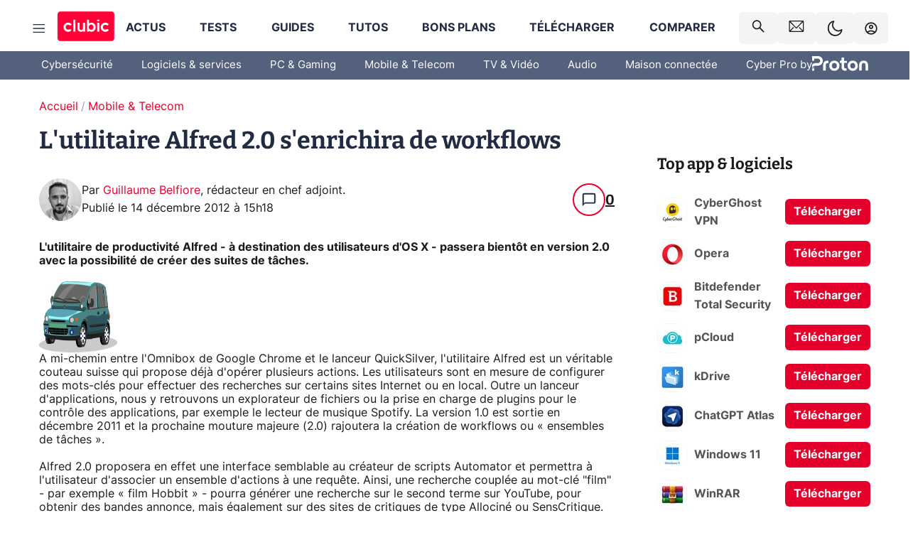

--- FILE ---
content_type: text/html; charset=utf-8
request_url: https://www.clubic.com/univers-mac/actualite-531214-alfred-2-workflow-mac.html
body_size: 75078
content:
<!DOCTYPE html><html lang="fr" data-theme="light"><head><meta charSet="utf-8" data-next-head=""/><meta name="viewport" content="initial-scale=1.0, width=device-width" data-next-head=""/><script type="text/javascript" src="https://choices.consentframework.com/js/pa/22690/c/IKVR3/cmp" referrerPolicy="unsafe-url" async=""></script><script async="" type="text/javascript" src="https://cdn.sirdata.eu/youtube-iframe.js"></script><link rel="preload" href="https://securepubads.g.doubleclick.net/tag/js/gpt.js" as="script" type="text/javascript" data-next-head=""/><title data-next-head="">L&#x27;utilitaire Alfred 2.0 s&#x27;enrichira de workflows</title><meta name="description" content="L&#x27;utilitaire de productivité Alfred - à destination des utilisateurs d&#x27;OS X - passera bientôt en version 2.0 avec la possibilité de créer des suites de tâches." data-next-head=""/><meta name="robots" content="index, follow, max-image-preview:large, max-snippet:-1, max-video-preview:-1, max-snippet:-1, max-image-preview:large, max-video-preview:-1" data-next-head=""/><meta property="og:locale" content="fr_FR" data-next-head=""/><meta property="og:site_name" content="clubic.com" data-next-head=""/><meta property="og:title" content="L&#x27;utilitaire Alfred 2.0 s&#x27;enrichira de workflows" data-next-head=""/><meta property="og:description" content="L&#x27;utilitaire de productivité Alfred - à destination des utilisateurs d&#x27;OS X - passera bientôt en version 2.0 avec la possibilité de créer des suites de tâches." data-next-head=""/><meta property="og:url" content="https://www.clubic.com/univers-mac/actualite-531214-alfred-2-workflow-mac.html" data-next-head=""/><meta property="og:image" content="https://pic.clubic.com/v1/images/1473071/raw" data-next-head=""/><meta property="og:type" content="article" data-next-head=""/><meta name="twitter:card" content="summary_large_image" data-next-head=""/><meta name="twitter:site" content="@clubic" data-next-head=""/><meta name="twitter:title" content="L&#x27;utilitaire Alfred 2.0 s&#x27;enrichira de workflows" data-next-head=""/><meta name="twitter:image" content="https://pic.clubic.com/v1/images/1473071/raw" data-next-head=""/><meta name="twitter:url" content="https://www.clubic.com/univers-mac/actualite-531214-alfred-2-workflow-mac.html" data-next-head=""/><meta name="twitter:description" content="L&#x27;utilitaire de productivité Alfred - à destination des utilisateurs d&#x27;OS X - passera bientôt en version 2.0 avec la possibilité de créer des suites de tâches." data-next-head=""/><meta name="twitter:domain" content="clubic.com" data-next-head=""/><meta property="article:publisher" content="https://www.facebook.com/Clubic" data-next-head=""/><link rel="canonical" href="https://www.clubic.com/univers-mac/actualite-531214-alfred-2-workflow-mac.html" data-next-head=""/><meta property="article:published_time" content="2012-12-14T16:18:00+01:00" data-next-head=""/><meta property="article:modified_time" content="2012-12-14T16:18:00+01:00" data-next-head=""/><meta property="mrf:tags" content="content-type:news;cat1:Mobile et Telecom" data-next-head=""/><meta name="mobile-web-app-capable" content="yes"/><meta name="apple-mobile-web-app-capable" content="yes"/><meta name="apple-mobile-web-app-title" content="Clubic"/><meta name="application-name" content="Clubic"/><link rel="dns-prefetch" href="//pic.clubic.com"/><link rel="dns-prefetch" href="//api.clubic.com"/><link rel="dns-prefetch" href="//analytics.clubic.com"/><link rel="dns-prefetch" href="//cdn.consentframework.com"/><link rel="dns-prefetch" href="//cache.consentframework.com"/><link rel="dns-prefetch" href="//choices.consentframework.com"/><link rel="dns-prefetch" href="//scripts.opti-digital.com"/><link rel="dns-prefetch" href="//www.googletagmanager.com/"/><link rel="preload" href="/assets-react/fonts/inter-bold.woff2" as="font" type="font/woff2" crossorigin="anonymous"/><link rel="preload" href="/assets-react/fonts/inter-regular.woff2" as="font" type="font/woff2" crossorigin="anonymous"/><link rel="preload" href="/assets-react/fonts/bitter.woff2" as="font" type="font/woff2" crossorigin="anonymous"/><link rel="apple-touch-icon" sizes="180x180" href="/apple-touch-icon.png"/><link rel="icon" type="image/png" sizes="32x32" href="/favicon-32x32.png"/><link rel="icon" type="image/png" sizes="16x16" href="/favicon-16x16.png"/><link rel="manifest" href="/site.webmanifest"/><link rel="mask-icon" href="/safari-pinned-tab.svg" color="#fc0f3e"/><link rel="shortcut icon" href="/favicon.ico"/><meta name="msapplication-TileColor" content="#202b44"/><meta name="msapplication-config" content="/browserconfig.xml"/><meta name="theme-color" content="#232728"/><meta name="sentry-trace" content="978d11d60584ad9f494537b6ca1f3b0d-216ff2865dc1acf1-0"/><meta name="baggage" content="sentry-environment=prod,sentry-release=undefined,sentry-public_key=948a13215311a60e5cf48c9860c59be8,sentry-trace_id=978d11d60584ad9f494537b6ca1f3b0d,sentry-sampled=false,sentry-sample_rand=0.902559684743067,sentry-sample_rate=0.02"/><script type="application/ld+json" data-type="microdata" data-next-head="">{"@context":"https://schema.org","@graph":[{"@type":"NewsArticle","@id":"https://www.clubic.com/univers-mac/actualite-531214-alfred-2-workflow-mac.html#article","headline":"L'utilitaire Alfred 2.0 s'enrichira de workflows","thumbnailUrl":"https://pic.clubic.com/v1/images/1473071/raw","datePublished":"2012-12-14T16:18:00+01:00","dateModified":"2012-12-14T16:18:00+01:00","inLanguage":"fr-FR","image":{"@id":"https://www.clubic.com/univers-mac/actualite-531214-alfred-2-workflow-mac.html#primaryimage"},"author":{"@id":"https://www.clubic.com/univers-mac/actualite-531214-alfred-2-workflow-mac.html#author"},"publisher":{"@id":"https://www.clubic.com/#organization"},"commentCount":0,"potentialAction":[{"@type":"CommentAction","name":"Comment","target":["https://www.clubic.com/univers-mac/actualite-531214-alfred-2-workflow-mac.html#comments"]}],"speakable":{"@type":"SpeakableSpecification","xpath":["/html/head/title","/html/head/meta[@name='description']/@content"]},"mainEntityOfPage":{"@id":"https://www.clubic.com/univers-mac/actualite-531214-alfred-2-workflow-mac.html"},"isPartOf":{"@id":"https://www.clubic.com/univers-mac/actualite-531214-alfred-2-workflow-mac.html"}},{"@type":"WebPage","@id":"https://www.clubic.com/univers-mac/actualite-531214-alfred-2-workflow-mac.html","url":"https://www.clubic.com/univers-mac/actualite-531214-alfred-2-workflow-mac.html","name":"L'utilitaire Alfred 2.0 s'enrichira de workflows","thumbnailUrl":"https://pic.clubic.com/v1/images/1473071/raw","datePublished":"2012-12-14T16:18:00+01:00","dateModified":"2012-12-14T16:18:00+01:00","inLanguage":"fr-FR","isPartOf":{"@id":"https://www.clubic.com/#website"},"potentialAction":[{"@type":"ReadAction","target":["https://www.clubic.com/univers-mac/actualite-531214-alfred-2-workflow-mac.html"]}],"breadcrumb":{"@id":"https://www.clubic.com/univers-mac/actualite-531214-alfred-2-workflow-mac.html#breadcrumb"},"primaryImageOfPage":{"@id":"https://www.clubic.com/univers-mac/actualite-531214-alfred-2-workflow-mac.html#primaryimage"},"image":{"@id":"https://www.clubic.com/univers-mac/actualite-531214-alfred-2-workflow-mac.html#primaryimage"}},{"@type":"ImageObject","inLanguage":"fr-FR","url":"https://pic.clubic.com/v1/images/1473071/raw","contentUrl":"https://pic.clubic.com/v1/images/1473071/raw","caption":"AlfredApp","height":"416","width":"456","@id":"https://www.clubic.com/univers-mac/actualite-531214-alfred-2-workflow-mac.html#primaryimage"},{"@type":"BreadcrumbList","@id":"https://www.clubic.com/univers-mac/actualite-531214-alfred-2-workflow-mac.html#breadcrumb","itemListElement":[{"@type":"ListItem","position":1,"name":"Accueil","item":"https://www.clubic.com/"},{"@type":"ListItem","position":2,"name":"Mobile & Telecom","item":"https://www.clubic.com/mobilite-et-telephonie/"}]},{"@type":"Organization","@id":"https://www.clubic.com/#organization","name":"Clubic.com","url":"https://www.clubic.com","logo":{"@type":"ImageObject","@id":"https://www.clubic.com/#/schema/logo/image/","inLanguage":"fr-FR","url":"https://pic.clubic.com/v1/images/2288871/raw","width":"1600","height":"900","caption":"Clubic"},"sameAs":["https://www.facebook.com/Clubic","https://x.com/clubic","https://www.youtube.com/user/Clubic","https://fr.linkedin.com/company/clubic","https://fr.wikipedia.org/wiki/Clubic","https://www.tiktok.com/@clubic_","https://www.whatsapp.com/channel/0029VaFN2Nm3bbV7Nzel1P2B","https://www.instagram.com/clubic_off/","https://x.com/ClubicBonsPlans","https://bsky.app/profile/did:plc:hxwo5olhdgcx7bbzu2lewpgo","https://www.threads.com/@clubic_off"]},{"@type":"WebSite","@id":"https://www.clubic.com/#website","url":"https://www.clubic.com/","name":"Clubic.com","inLanguage":"fr-FR","publisher":{"@id":"https://www.clubic.com/#organization"},"potentialAction":{"@type":"SearchAction","target":{"@type":"EntryPoint","urlTemplate":"https://www.clubic.com/search?q={search_term_string}"},"query-input":"required name=search_term_string"}},{"@type":"Person","@id":"https://www.clubic.com/univers-mac/actualite-531214-alfred-2-workflow-mac.html#author","name":"Guillaume Belfiore","image":{"@type":"ImageObject","inLanguage":"fr-FR","url":"https://pic.clubic.com/v1/images/1912835/raw","contentUrl":"https://pic.clubic.com/v1/images/1912835/raw","caption":"Guillaume Belfiore","height":"500","width":"500","@id":"https://www.clubic.com/#/schema/person/image/"},"url":"https://www.clubic.com/auteur/1514-guillaume-belfiore.html","sameAs":["https://www.twitter.com/null","https://www.linkedin.com/in/guillaumeb/"]}]}</script><link rel="stylesheet" href="/assets-react/legacy.css?undefined" data-next-head=""/><link rel="preload" imageSrcSet="//pic.clubic.com/v1/images/1912835/raw?fit=smartCrop&amp;width=50&amp;height=50&amp;hash=a74b7c574017aadcc32f0155508965717a4810d3 1x, //pic.clubic.com/v1/images/1912835/raw?fit=smartCrop&amp;width=100&amp;height=100&amp;hash=7291ed41d0aa8a9ae5d42571ad37c045410182ed 2x" type="image/webp" as="image" media="(max-width: 1024px)" data-next-head=""/><link rel="preload" imageSrcSet="//pic.clubic.com/v1/images/1912835/raw?fit=smartCrop&amp;width=60&amp;height=60&amp;hash=22a61ca3993c78955ff179ad94e1167fa5fb8217 1x, //pic.clubic.com/v1/images/1912835/raw?fit=smartCrop&amp;width=120&amp;height=120&amp;hash=81b90886e1ee300eb0fc4cf90fb2d620dd933d99 2x" type="image/webp" as="image" media="(min-width: 1025px)" data-next-head=""/><link rel="preload" imageSrcSet="//pic.clubic.com/v1/images/1912835/raw?fit=smartCrop&amp;width=60&amp;height=60&amp;hash=22a61ca3993c78955ff179ad94e1167fa5fb8217 1x, //pic.clubic.com/v1/images/1912835/raw?fit=smartCrop&amp;width=120&amp;height=120&amp;hash=81b90886e1ee300eb0fc4cf90fb2d620dd933d99 2x" type="image/webp" as="image" data-next-head=""/><link rel="preload" imageSrcSet="//pic.clubic.com/v1/images/2019735/raw?fit=smartCrop&amp;width=40&amp;height=40&amp;hash=b65f833aca7eaa88feaba82cc53b8a19d80658b3 1x, //pic.clubic.com/v1/images/2019735/raw?fit=smartCrop&amp;width=80&amp;height=80&amp;hash=4e35628cb596a1190a15607dc6d898e9b51bf44d 2x" type="image/webp" as="image" data-next-head=""/><script type="text/javascript" async="" data-react-no-hydrate="true" data-next-head="">
            var currentThemeAd = window.localStorage.getItem('preferMode') ?? (window?.matchMedia('(prefers-color-scheme: dark)').matches ? 'dark' : 'light');
            var adConfig = '{"adUnit":"/21718639124/clubic.com/contenu-actu-rjs","pageTargeting":{"kw":["news","mobile-device","legacy","Mobile & Telecom","section1597"],"env":"prod","mode":"dark","issafe":1}}';
            var updatedJsonString = adConfig.replace(/"mode":"[^"]+"/, `"mode":"${currentThemeAd}"`);
            var optidigitalQueue = optidigitalQueue || {};
            optidigitalQueue.cmd = optidigitalQueue.cmd || [];
            var i='optidigital-ad-init';
            if (!document.getElementById(i)) {
              var opti=document.createElement('script');
              opti.id=i;
              opti.type='module';
              opti.setAttribute("data-config",updatedJsonString);
              opti.src='//scripts.opti-digital.com/modules/?site=clubicv3';
              var node=document.getElementsByTagName('head')[0];
              node.parentNode.insertBefore(opti, node);
            } 
          </script><script defer="" type="text/javascript" data-next-head="">
             !function(){"use strict";function e(e){var t=!(arguments.length>1&&void 0!==arguments[1])||arguments[1],c=document.createElement("script");c.src=e,t?c.type="module":(c.async=!0,c.type="text/javascript",c.setAttribute("nomodule",""));var n=document.getElementsByTagName("script")[0];n.parentNode.insertBefore(c,n)}!function(t,c){!function(t,c,n){var a,o,r;n.accountId=c,null!==(a=t.marfeel)&&void 0!==a||(t.marfeel={}),null!==(o=(r=t.marfeel).cmd)&&void 0!==o||(r.cmd=[]),t.marfeel.config=n;var i="https://sdk.mrf.io/statics";e("".concat(i,"/marfeel-sdk.js?id=").concat(c),!0),e("".concat(i,"/marfeel-sdk.es5.js?id=").concat(c),!1)}(t,c,arguments.length>2&&void 0!==arguments[2]?arguments[2]:{})}(window,3521,{} /*config*/)}();
            </script><script>window.nextEnv = {"NEXT_PUBLIC_APP_ENV_COMPLET":"prod","NEXT_PUBLIC_VERSION":"undefined","NEXT_PUBLIC_BASE_URL":"undefined","NEXT_PUBLIC_ENV":"undefined","NEXT_PUBLIC_HOST":"www.clubic.com"};</script><script id="cmp-stub" type="text/javascript">!function(){var t=function(){function t(e,r=0){try{var a=p.document,n=!!p.frames[e];if(!n)if(a.body){var c=a.createElement("iframe");c.style.cssText="display:none",c.name=e,a.body.appendChild(c)}else 2e3>r&&setTimeout(function(){t(e,r+1)},5);return!n}catch(t){return!1}}function e(t){var e,r=p;try{for(;r&&r!==p.top;){if(r.frames[t]){e=r;break}if(!r.parent||r.parent===r)break;r=r.parent}}catch(t){}return e}function r(){try{const o=this&&this.sourceAPI||"__sdcmpapi";for(var t=p.gdprApplies,e=(p.ABconsentCMP||{}).consentModeFromTcf||!1,r=arguments.length,a=Array(r),n=0;r>n;n++)a[n]=arguments[n];if(!a.length)return"__tcfapi"===o?c:i;if("setGdprApplies"===a[0])a.length>3&&2===Number(a[1])&&"boolean"==typeof a[3]&&(p.gdprApplies=t=a[3],"function"==typeof a[2]&&a[2]({gdprApplies:t},!0));else if("ping"===a[0]){if("function"==typeof a[2]){const r={gdprApplies:t,cmpLoaded:!1,cmpStatus:"stub",apiVersion:"2.0"};e&&(r.enableAdvertiserConsentMode=!0),a[2](r,!0)}}else("__tcfapi"===o?c:i).push(a)}catch(t){}}var a="__tcfapiLocator",n="__sdcmpapiLocator",c=[],i=[],p=window,o=e(a),s=e(n);try{o||t(a),s||t(n),p.__tcfapi||(p.__tcfapi=function(){return r.apply({sourceAPI:"__tcfapi"},arguments)}),p.__sdcmpapi||(p.__sdcmpapi=function(){return r.apply({sourceAPI:"__sdcmpapi"},arguments)}),p.addEventListener("message",function(t){try{var e=t&&t.data;if(!e)return;var r={};if("string"==typeof e)try{r=JSON.parse(e)}catch(t){return}else{if("object"!=typeof e||e.constructor!==Object)return;r=e}var a=r&&(r.__tcfapiCall||r.__sdcmpapiCall);if(!a)return;try{var n=r.__tcfapiCall?window.__tcfapi:window.__sdcmpapi,c=r.__tcfapiCall?"__tcfapiReturn":"__sdcmpapiReturn";n(a.command,a.version,function(r,n){var i={};i[c]={returnValue:r,success:n,callId:a.callId};const p="null"===t.origin?"*":t.origin;t.source.postMessage("string"==typeof e?JSON.stringify(i):i,p)},a.parameter)}catch(t){}}catch(t){}},!1)}catch(t){}};try{t(),void 0!==module&&"object"==typeof module&&"object"==typeof module.exports&&(module.exports=t)}catch(t){}}();(function () {
window.ABconsentCMP = window.ABconsentCMP || {};window.ABconsentCMP.enableConsentMode = window.ABconsentCMP.enableConsentMode ? true : (window.ABconsentCMP.enableConsentMode === undefined) && true;window.ABconsentCMP = window.ABconsentCMP || {};var ABconsentCMP = window.ABconsentCMP;ABconsentCMP.loaded = ABconsentCMP.loaded || {};ABconsentCMP.runOnce = ABconsentCMP.runOnce || function (flagName, fn) {if (ABconsentCMP.loaded[flagName]) return;ABconsentCMP.loaded[flagName] = true;try {if (typeof fn === "function") {fn(ABconsentCMP);}} catch (e) {}};ABconsentCMP.runOnce("consentModeGtm", function (ABconsentCMP) {if (!ABconsentCMP.enableConsentMode) return;try {var gtmDataLayerName = ABconsentCMP.gtmDataLayerName || "dataLayer";var consentModeFromTcf = ABconsentCMP.consentModeFromTcf === true;window[gtmDataLayerName] = window[gtmDataLayerName] || [];function gtag() {window[gtmDataLayerName].push(arguments);}gtag('set', 'developer_id.dOWE1OT', true);var gtmDefaultValues = {analytics_storage:  'denied',functionality_storage:  'denied',security_storage:   'denied',personalization_storage:'denied',wait_for_update:1000};if (!consentModeFromTcf) {gtmDefaultValues['ad_storage'] = 'denied';gtmDefaultValues['ad_user_data'] = 'denied';gtmDefaultValues['ad_personalization'] = 'denied';}gtag('consent', 'default', gtmDefaultValues);} catch (e) {}});ABconsentCMP.runOnce("consentModeAdsense", function () {try {(window.adsbygoogle = window.adsbygoogle || []).pauseAdRequests = 1;} catch (e) {}});ABconsentCMP.runOnce("tcfUetq", function () {try {window.uetq = window.uetq || [];window.uetq.push('config', 'tcf', {enabled: true});} catch (e) {}});})();</script><script async="" type="text/javascript">
                  let currentTheme =  window.localStorage.getItem('preferMode');  
                  if(!currentTheme) {
                    currentTheme =  window?.matchMedia('(prefers-color-scheme: dark)').matches ? 'dark' : 'light';
                    window.localStorage.setItem('preferMode', currentTheme);
                  }
                  document.documentElement.setAttribute('data-theme', currentTheme);
                 </script><script async="" type="text/javascript"> var _paq = window._paq = window._paq || [];
                /* tracker methods like "setCustomDimension" should be called before "trackPageView" */
                _paq.push(['trackPageView']);
                _paq.push(['enableLinkTracking']);
                (function() {
                var u="https://analytics.clubic.com/";
                _paq.push(['setTrackerUrl', u+'matomo.php']);
                _paq.push(['setSiteId', '1']);
                var d=document, g=d.createElement('script'), s=d.getElementsByTagName('script')[0];
                g.type='text/javascript'; g.async=true; g.src=u+'matomo.js'; s.parentNode.insertBefore(g,s);
              })();</script><noscript><p><img src="https://analytics.clubic.com/matomo.php?idsite=1&amp;amp;rec=1" alt=""/></p></noscript><noscript data-n-css=""></noscript><script defer="" noModule="" src="/_next/static/chunks/polyfills-42372ed130431b0a.js"></script><script defer="" src="/_next/static/chunks/5271.e36e59e0e4f230be.js"></script><script defer="" src="/_next/static/chunks/2888.ba9245e817c8c33c.js"></script><script defer="" src="/_next/static/chunks/5470.8ff08df12c7f93f8.js"></script><script defer="" src="/_next/static/chunks/6293.e4d4cfd6475006da.js"></script><script defer="" src="/_next/static/chunks/7466.3eb587168f722fd5.js"></script><script defer="" src="/_next/static/chunks/9665.5d22c985160d49e3.js"></script><script defer="" src="/_next/static/chunks/5542.be650d2294306873.js"></script><script defer="" src="/_next/static/chunks/9118.1f60f7b30cfd0953.js"></script><script defer="" src="/_next/static/chunks/7371.589788b7c8c11252.js"></script><script defer="" src="/_next/static/chunks/6466.8fbe41f087b6dd25.js"></script><script defer="" src="/_next/static/chunks/6737.8f6f1813afc31583.js"></script><script defer="" src="/_next/static/chunks/5297.609359778bd4785c.js"></script><script defer="" src="/_next/static/chunks/8342.26bf0953f5fb9095.js"></script><script defer="" src="/_next/static/chunks/3606.499498b6b700b5a3.js"></script><script defer="" src="/_next/static/chunks/8176.0865e30c6a446eb4.js"></script><script defer="" src="/_next/static/chunks/6220.ce4780aae1055519.js"></script><script defer="" src="/_next/static/chunks/7189.5448c15529102066.js"></script><script src="/_next/static/chunks/runtime-39605cf64bfa578d.js" defer=""></script><script src="/_next/static/chunks/next-16.0.10.js" defer=""></script><script src="/_next/static/chunks/reactjs-19.2.3.js" defer=""></script><script src="/_next/static/chunks/reactjs-dom-19.2.3.js" defer=""></script><script src="/_next/static/chunks/main-e2a27e2929461ece.js" defer=""></script><script src="/_next/static/chunks/styled-6.1.19.js" defer=""></script><script src="/_next/static/chunks/apollo-3.13.9.js" defer=""></script><script src="/_next/static/chunks/api-sdk-c37919198e08efeb.js" defer=""></script><script src="/_next/static/chunks/8569-877b1f4c4eb5592c.js" defer=""></script><script src="/_next/static/chunks/pages/_app-c2c840b4ac64e7df.js" defer=""></script><script src="/_next/static/chunks/pages/%5B...slug%5D-bd69c37605bc4aa3.js" defer=""></script><script src="/_next/static/FvAM0LsNsV1l7rdqcCaPS/_buildManifest.js" defer=""></script><script src="/_next/static/FvAM0LsNsV1l7rdqcCaPS/_ssgManifest.js" defer=""></script><style data-styled="" data-styled-version="6.1.19">.ad-container{background-color:var(--color-alt-5);display:flex;flex-direction:column;justify-content:flex-start;position:relative;min-height:200px;overflow:hidden;grid-column:2/3;}/*!sc*/
@media (min-width:1024px){.ad-container{grid-column:1/10;}}/*!sc*/
.ad-container p{font-size:14px;color:rgba(var(--theme-color-foreground), 0.15);margin:8px 0;}/*!sc*/
.ad-container .ad-content{flex-grow:1;z-index:1;display:flex;justify-content:center;margin:0;max-width:100vw;overflow:hidden;}/*!sc*/
.ad-container .ad-content[data-slot="Billboard_2"],.ad-container .ad-content[data-slot="Mobile_Pos1"],.ad-container .ad-content[data-slot="Mobile_Pos2"],.ad-container .ad-content[data-slot="Mobile_Pos3"]{min-height:250px;}/*!sc*/
.ad-container .ad-content[data-slot="Billboard_1"]{height:250px;}/*!sc*/
.ad-container .ad-content[data-slot="Rectangle_1"]{height:100px;}/*!sc*/
.ad-container .ad-content[data-slot="HalfpageAd_1"],.ad-container .ad-content[data-slot="HalfpageAd_2"],.ad-container .ad-content[data-slot="HalfpageAd_3"]{min-height:600px;}/*!sc*/
.ad-container.no-background{background-color:transparent;border:none;overflow:visible;}/*!sc*/
.ad-container.no-background p{display:none;}/*!sc*/
.ad-container.no-background .ad-content{margin-bottom:0;}/*!sc*/
.ad-container.megaban{margin:var(--spacer-s) 0;}/*!sc*/
.ad-container.position-sticky{position:sticky;top:85px;}/*!sc*/
.ad-container.mobile-only{display:flex;}/*!sc*/
@media (min-width:1024px){.ad-container.mobile-only{display:none;}}/*!sc*/
.ad-container.desktop-only{display:none;}/*!sc*/
@media (min-width:1024px){.ad-container.desktop-only{display:flex;}}/*!sc*/
#GenecyDFPAdWallpaperCont~* .ad-container.megaban{display:none;}/*!sc*/
data-styled.g1[id="sc-global-eVrTht1"]{content:"sc-global-eVrTht1,"}/*!sc*/
html{-ms-text-size-adjust:100%;-webkit-text-size-adjust:100%;}/*!sc*/
body{margin:0;}/*!sc*/
article,aside,details,figcaption,figure,footer,header,hgroup,main,menu,nav,section,summary{display:block;}/*!sc*/
audio,canvas,progress,video{display:inline-block;vertical-align:baseline;}/*!sc*/
audio:not([controls]){display:none;height:0;}/*!sc*/
[hidden],template{display:none;}/*!sc*/
a,button{background-color:transparent;border-width:0;}/*!sc*/
a:active,a:hover{outline:0;}/*!sc*/
abbr[title]{border-bottom:1px dotted;}/*!sc*/
b,strong{font-weight:bold;}/*!sc*/
dfn{font-style:italic;}/*!sc*/
h1{font-size:2em;margin:0.67em 0;}/*!sc*/
mark{background:#ff0;color:black;}/*!sc*/
small{font-size:80%;}/*!sc*/
sub,sup{font-size:75%;line-height:0;position:relative;vertical-align:baseline;}/*!sc*/
sup{top:-0.5em;}/*!sc*/
sub{bottom:-0.25em;}/*!sc*/
img{border:0;}/*!sc*/
svg:not(:root){overflow:hidden;}/*!sc*/
figure{margin:1em 40px;}/*!sc*/
hr{-moz-box-sizing:content-box;box-sizing:content-box;height:0;}/*!sc*/
pre{overflow:auto;}/*!sc*/
code,kbd,pre,samp{font-family:monospace,serif;font-size:1em;}/*!sc*/
button,input,optgroup,select,textarea{color:inherit;font:inherit;margin:0;}/*!sc*/
button{overflow:visible;}/*!sc*/
button,select{text-transform:none;}/*!sc*/
button,html input[type='button'],input[type='reset'],input[type='submit']{-webkit-appearance:button;cursor:pointer;}/*!sc*/
button[disabled],html input[disabled]{cursor:default;}/*!sc*/
button::-moz-focus-inner,input::-moz-focus-inner{border:0;padding:0;}/*!sc*/
input{line-height:normal;}/*!sc*/
input[type='checkbox'],input[type='radio']{box-sizing:border-box;padding:0;}/*!sc*/
input[type='number']::-webkit-inner-spin-button,input[type='number']::-webkit-outer-spin-button{height:auto;}/*!sc*/
input[type='search']{-webkit-appearance:textfield;-moz-box-sizing:border-box;-webkit-box-sizing:border-box;box-sizing:border-box;}/*!sc*/
input[type='search']::-webkit-search-cancel-button,input[type='search']::-webkit-search-decoration{-webkit-appearance:none;}/*!sc*/
fieldset{border:1px solid #c0c0c0;margin:0 2px;padding:0.35em 0.625em 0.75em;}/*!sc*/
legend{border:0;padding:0;}/*!sc*/
textarea{overflow:auto;}/*!sc*/
optgroup{font-weight:bold;}/*!sc*/
table{border-collapse:collapse;border-spacing:0;}/*!sc*/
td,th{padding:0;}/*!sc*/
.sd-cmp-2dyYO{top:40px!important;left:unset!important;right:unset!important;padding:unset!important;padding-top:5px!important;}/*!sc*/
.sd-cmp-1bquj .sd-cmp-2jmDj{padding:unset;}/*!sc*/
.sd-cmp-1IdBZ{padding-top:10px!important;}/*!sc*/
.sd-cmp-2jmDj{color:grey!important;}/*!sc*/
data-styled.g2[id="sc-global-hDeBjt1"]{content:"sc-global-hDeBjt1,"}/*!sc*/
*{box-sizing:border-box;padding:0;margin:0;}/*!sc*/
*::after,*::before{box-sizing:border-box;}/*!sc*/
html,body{width:100%;height:100%;}/*!sc*/
img{vertical-align:middle;}/*!sc*/
data-styled.g3[id="sc-global-igtmDC1"]{content:"sc-global-igtmDC1,"}/*!sc*/
:root{--spacer-xxs:4px;--spacer-xs:7px;--spacer-s:15px;--spacer-s-fluid:clamp(0.625rem, 0.536rem + 0.446vw, 0.938rem);--spacer:30px;--spacer-to-xs:clamp(0.438rem, 0.027rem + 2.054vw, 1.875rem);--spacer-fluid:clamp(0.938rem, 0.67rem + 1.339vw, 1.875rem);--spacer-m:45px;--spacer-m-to-xs:clamp(0.438rem, -0.241rem + 3.393vw, 2.813rem);--spacer-m-to-s:clamp(0.938rem, 0.402rem + 2.679vw, 2.813rem);--spacer-m-fluid:clamp(1.875rem, 1.607rem + 1.339vw, 2.813rem);--spacer-l:60px;--spacer-l-to-xs:clamp(0.438rem, -0.509rem + 4.732vw, 3.75rem);--spacer-l-to-s:clamp(0.938rem, 0.134rem + 4.018vw, 3.75rem);--spacer-l-to-default:clamp(1.875rem, 1.339rem + 2.679vw, 3.75rem);--spacer-l-fluid:clamp(2.813rem, 2.545rem + 1.339vw, 3.75rem);--spacer-xl:90px;--spacer-xl-to-xs:clamp(0.438rem, -1.045rem + 7.411vw, 5.625rem);--spacer-xl-to-s:clamp(0.938rem, -0.402rem + 6.696vw, 5.625rem);--spacer-xl-to-default:clamp(1.875rem, 0.804rem + 5.357vw, 5.625rem);--spacer-xl-to-m:clamp(2.813rem, 2.009rem + 4.018vw, 5.625rem);--spacer-xl-fluid:clamp(3.75rem, 3.214rem + 2.679vw, 5.625rem);--spacer-em:1em;--theme-typography-default-font:'Inter UI',Arial,sans-serif;--theme-typography-primary-font:'Bitter',serif;--theme-palette-black:#232728;--theme-palette-black-alt:#212C42;--theme-palette-dark-black:#1b1b1b;--theme-palette-black-medium:#5d6c8a;--theme-palette-white:#FFFFFF;--theme-palette-dark-white:#f2f4f6;--theme-palette-dark-white2:#E5E8EE;--theme-palette-grey:#777777;--theme-palette-dark-grey:#54617C;--theme-palette-red:#E4002A;--theme-palette-red-clubic:#ff0037;--theme-palette-red-medium:#FF5978;--theme-palette-dark-red:#AF0524;--theme-palette-blue:#3F547E;--theme-palette-blue-medium:#99A4BA;--theme-palette-dark-blue:#37486D;--theme-palette-green:#009e76;--theme-palette-dark-green:#018262;--theme-palette-grey-blue:#526C8A;--theme-palette-dark-grey-blue:#3F547E;--theme-palette-light-grey-blue:#a4adbd;--theme-palette-golden:#C89E42;}/*!sc*/
:root[data-theme='light']{--theme-color-background:#FFFFFF;--theme-color-foreground:#212C42;--theme-color-foreground-rgb:33,44,66;--theme-color-medium:#99A4BA;--theme-color-primary:#E4002A;--theme-color-primary-contrast:#FFFFFF;--theme-color-title:#212C42;--theme-background-contrast-background-color:#f2f4f6;--theme-background-contrast-link-color:inherit;--theme-background-contrast-text-color:#212C42;--theme-background-flashy-background-color:#E4002A;--theme-background-flashy-link-color:#FFFFFF;--theme-background-flashy-text-color:#FFFFFF;--theme-background-navy-background-color:#3F547E;--theme-background-navy-link-color:#FFFFFF;--theme-background-navy-text-color:#FFFFFF;--theme-background-light-background-color:#777777;--theme-background-light-text-color:#212C42;--theme-background-light-link-color:#E4002A;--theme-background-transparent-background-color:transparent;--theme-background-transparent-text-color:inherit;--theme-background-transparent-link-color:inherit;--background-color-sub:#EDF0F4;--text-color:var(--theme-palette-dark-black);--text-color-reverse:var(--theme-palette-white);--text-color-alt:var(--theme-palette-blue);--title-foreground:var(--theme-palette-black-alt);--title-foreground-alt:var(--theme-palette-black-medium);--link-color:var(--theme-palette-red);--background-color-alt:var(--theme-palette-black-alt);--card-border:var(--theme-palette-light-grey-blue);--color-box-shadow:rgba(0 ,0 ,0 ,0.1);--color-alt-blue:var(--theme-palette-blue-medium);--color-alt-grey-blue:var(--theme-palette-grey-blue);--color-alt-dark:var(--theme-palette-dark-white2);--color-form-border:#cccccc;--color-alt-1:var(--theme-palette-grey);--color-alt-2:var(--theme-palette-dark-white);--color-alt-3:var(--theme-palette-dark-white);--color-alt-4:none;--color-alt-4-reverse:var(--theme-palette-dark-white);--color-alt-5:var(--theme-palette-dark-white);--color-alt-6:var(--theme-palette-dark-grey-blue);--color-alt-7:var(--theme-palette-dark-grey);--color-alt-8:var(--theme-palette-white);--color-alt-9:var(--theme-palette-dark-white);--color-grey-trans:rgba(0, 0, 0, 0.8);}/*!sc*/
:root[data-theme='dark']{--theme-color-background:#232728;--theme-color-foreground:#FFFFFF;--theme-color-foreground-rgb:0,0,0;--theme-color-medium:#FFFFFF;--theme-color-primary:#FF5978;--theme-color-primary-contrast:#FFFFFF;--theme-color-title:#FFFFFF;--theme-background-contrast-background-color:#1b1b1b;--theme-background-contrast-link-color:inherit;--theme-background-contrast-text-color:#FFFFFF;--theme-background-flashy-background-color:#FF5978;--theme-background-flashy-link-color:#FFFFFF;--theme-background-flashy-text-color:#FFFFFF;--theme-background-navy-background-color:#3F547E;--theme-background-navy-link-color:#FFFFFF;--theme-background-navy-text-color:#FFFFFF;--theme-background-light-background-color:#777777;--theme-background-light-text-color:#212C42;--theme-background-light-link-color:#FF5978;--theme-background-transparent-background-color:transparent;--theme-background-transparent-text-color:inherit;--theme-background-transparent-link-color:inherit;--background-color-sub:var(--theme-palette-dark-black);--text-color:var(--theme-palette-white);--text-color-reverse:var(--theme-palette-dark-black);--text-color-alt:var(--theme-palette-white);--title-foreground:var(--theme-palette-white);--title-foreground-alt:var(--theme-palette-white);--link-color:var(--theme-palette-red-medium);--background-color-alt:var(--theme-palette-black);--card-border:var(--theme-palette-grey);--color-box-shadow:rgba(0 ,0 ,0 ,0.3);--color-alt-blue:var(--theme-palette-blue);--color-form-border:#555555;--color-alt-grey-blue:var(--theme-palette-light-grey-blue);--color-alt-dark:black;--color-alt-1:var(--theme-palette-white);--color-alt-2:var(--theme-palette-black-alt);--color-alt-3:var(--theme-palette-white);--color-alt-4:var(--theme-palette-dark-black);--color-alt-4-reverse:none;--color-alt-5:var(--theme-palette-dark-black);--color-alt-6:var(--theme-palette-white);--color-alt-7:var(--theme-palette-dark-white);--color-alt-8:var(--theme-palette-red-medium);--color-alt-9:var(--theme-palette-dark-grey);--color-grey-trans:rgba(255, 255, 255, 0.8);}/*!sc*/
html{color:var(--text-color);background-color:var(--theme-color-background);transition:background-color 0.5s;-webkit-font-smoothing:antialiased;-moz-osx-font-smoothing:grayscale;}/*!sc*/
body{line-height:1.2;-moz-osx-font-smoothing:grayscale;-ms-overflow-style:-ms-autohiding-scrollbar;font-family:var(--theme-typography-default-font);overflow-x:hidden;}/*!sc*/
article aside{display:none;}/*!sc*/
html.no-event,html.no-event body{overflow:hidden;}/*!sc*/
a{color:inherit;}/*!sc*/
a.un-styled-linked{text-decoration:none;}/*!sc*/
a.mod-primary{color:var(--link-color);}/*!sc*/
a.simple{color:var(--link-color);font-weight:bold;}/*!sc*/
blockquote{position:relative;font-style:italic;padding:var(--spacer-s) var(--spacer-s);border-left:4px solid var(--color-alt-grey-blue);border-radius:8px;}/*!sc*/
@media (prefers-reduced-motion: reduce){*,*:hover,*:focus,*::before,*:hover::before,*:focus::before,*::after,*:hover::after,*:focus::after{animation:none;transition:none;scroll-behavior:auto;}}/*!sc*/
data-styled.g4[id="sc-global-OHcVh1"]{content:"sc-global-OHcVh1,"}/*!sc*/
.hLrpSC{animation:drxLLP ease-in-out infinite alternate 600ms 200ms;width:min(90%,50px);height:min(90%,50px);background-color:var(--theme-color-background);color:var(--theme-color-foreground);}/*!sc*/
data-styled.g6[id="sc-1qs7exx-0"]{content:"hLrpSC,"}/*!sc*/
.hZWoGk{padding-top:calc((1 * 100% - 50px) / 2);padding-bottom:calc((1 * 100% - 50px) / 2);text-align:center;}/*!sc*/
@media (min-width:1024px){.hZWoGk{padding-top:calc((1 * 100% - 50px) / 2);padding-bottom:calc((1 * 100% - 50px) / 2);}}/*!sc*/
.hOwhjg{padding-top:calc((0.6944444444444444 * 100% - 50px) / 2);padding-bottom:calc((0.6944444444444444 * 100% - 50px) / 2);text-align:center;}/*!sc*/
@media (min-width:1024px){.hOwhjg{padding-top:calc((0.6944444444444444 * 100% - 50px) / 2);padding-bottom:calc((0.6944444444444444 * 100% - 50px) / 2);}}/*!sc*/
data-styled.g7[id="sc-1qs7exx-1"]{content:"hZWoGk,hOwhjg,"}/*!sc*/
.itNNZS{border-radius:6px;width:100%;color:transparent;height:100%;max-width:100%;vertical-align:middle;}/*!sc*/
@media (min-width:1024px){.itNNZS{border-radius:10px;}}/*!sc*/
.cJzzmV{border-radius:0;width:100%;color:transparent;height:100%;max-width:100%;vertical-align:middle;}/*!sc*/
@media (min-width:1024px){.cJzzmV{border-radius:0;}}/*!sc*/
data-styled.g8[id="sc-1qs7exx-2"]{content:"itNNZS,cJzzmV,"}/*!sc*/
.lcFsnL{position:relative;width:50px;height:50px;display:flex;align-items:center;justify-content:center;overflow:hidden;}/*!sc*/
@media (min-width:768px){.lcFsnL{width:50px;height:50px;}}/*!sc*/
@media (min-width:1024px){.lcFsnL{width:60px;height:60px;}}/*!sc*/
.lcFsnL.isEager{background-color:transparent;}/*!sc*/
.lcFsnL.isEager .sc-1qs7exx-2{width:100%!important;height:100%!important;animation:none!important;}/*!sc*/
.lcFsnL.loaded{background-color:transparent;}/*!sc*/
.lcFsnL.loaded .sc-1qs7exx-2{width:100%;height:100%;animation:hPcQcs ease-in-out 800ms;}/*!sc*/
.kGqFsX{position:relative;width:60px;height:60px;display:flex;align-items:center;justify-content:center;overflow:hidden;}/*!sc*/
@media (min-width:768px){.kGqFsX{width:60px;height:60px;}}/*!sc*/
@media (min-width:1024px){.kGqFsX{width:60px;height:60px;}}/*!sc*/
.kGqFsX.isEager{background-color:transparent;}/*!sc*/
.kGqFsX.isEager .sc-1qs7exx-2{width:100%!important;height:100%!important;animation:none!important;}/*!sc*/
.kGqFsX.loaded{background-color:transparent;}/*!sc*/
.kGqFsX.loaded .sc-1qs7exx-2{width:100%;height:100%;animation:hPcQcs ease-in-out 800ms;}/*!sc*/
.kZnkdn{position:relative;width:40px;height:40px;display:flex;align-items:center;justify-content:center;overflow:hidden;}/*!sc*/
@media (min-width:768px){.kZnkdn{width:40px;height:40px;}}/*!sc*/
@media (min-width:1024px){.kZnkdn{width:40px;height:40px;}}/*!sc*/
.kZnkdn.isEager{background-color:transparent;}/*!sc*/
.kZnkdn.isEager .sc-1qs7exx-2{width:100%!important;height:100%!important;animation:none!important;}/*!sc*/
.kZnkdn.loaded{background-color:transparent;}/*!sc*/
.kZnkdn.loaded .sc-1qs7exx-2{width:100%;height:100%;animation:hPcQcs ease-in-out 800ms;}/*!sc*/
.bxoYKz{position:relative;width:360px;height:250px;display:flex;align-items:center;justify-content:center;overflow:hidden;}/*!sc*/
@media (min-width:768px){.bxoYKz{width:360px;height:360px;}}/*!sc*/
@media (min-width:1024px){.bxoYKz{width:360px;height:250px;}}/*!sc*/
.bxoYKz.isEager{background-color:transparent;}/*!sc*/
.bxoYKz.isEager .sc-1qs7exx-2{width:100%!important;height:100%!important;animation:none!important;}/*!sc*/
.bxoYKz.loaded{background-color:transparent;}/*!sc*/
.bxoYKz.loaded .sc-1qs7exx-2{width:100%;height:100%;animation:hPcQcs ease-in-out 800ms;}/*!sc*/
data-styled.g9[id="sc-1qs7exx-3"]{content:"lcFsnL,kGqFsX,kZnkdn,bxoYKz,"}/*!sc*/
@font-face{font-family:'Inter UI';font-weight:400;font-style:normal;font-display:swap;src:url('/assets-react/fonts/inter-regular.woff2') format('woff2');}/*!sc*/
@font-face{font-family:'Inter UI';font-weight:700;font-style:normal;font-display:swap;src:url('/assets-react/fonts/inter-bold.woff2') format('woff2');}/*!sc*/
@font-face{font-family:'Bitter';font-weight:700;font-style:normal;font-display:swap;src:url('/assets-react/fonts/bitter.woff2') format('woff2');}/*!sc*/
@font-face{font-family:'Bitter';font-weight:900;font-style:normal;font-display:swap;src:url('/assets-react/fonts/bitter-bolder.woff2') format('woff2');}/*!sc*/
@font-face{font-family:'Material Symbols Outlined';font-style:normal;font-weight:400;font-display:swap;src:url('/assets-react/fonts/material-symbols-outlined.woff2') format('woff2');}/*!sc*/
data-styled.g47[id="sc-global-jTzXlp1"]{content:"sc-global-jTzXlp1,"}/*!sc*/
:root[data-theme='dark']{--sticker-award:url(/assets-react/stickers/v2/award-dark.svg);--sticker-best:url(/assets-react/stickers/v2/best-dark.svg);--sticker-like:url(/assets-react/stickers/v2/like-dark.svg);--sticker-tiny-best:url(/assets-react/stickers/v2/tiny-best-dark.svg);--sticker-tiny-award:url(/assets-react/stickers/v2/tiny-award-dark.svg);}/*!sc*/
:root[data-theme='light']{--sticker-award:url(/assets-react/stickers/v2/award-light.svg);--sticker-best:url(/assets-react/stickers/v2/best-light.svg);--sticker-like:url(/assets-react/stickers/v2/like-light.svg);--sticker-tiny-best:url(/assets-react/stickers/v2/tiny-best-light.svg);--sticker-tiny-award:url(/assets-react/stickers/v2/tiny-award-light.svg);}/*!sc*/
data-styled.g48[id="sc-global-bYEGaJ1"]{content:"sc-global-bYEGaJ1,"}/*!sc*/
:root[data-theme='dark']{--palms-2025:url(/assets-react/awards/2025/palms.png);--half-palm-2025:url(/assets-react/awards/2025/half_palm.png);--badge-awards-2025:url(/assets-react/awards/2025/badge-awards.png);--background-laser-desktop-2025:url(/assets-react/awards/2025/background_laser_desktop.png);--background-laser-mobile-2025:url(/assets-react/awards/2025/background_laser_mobile.png);--background-header-desktop-award-2025:url(/assets-react/awards/2025/background_header_desktop.png);--background-header-mobile-award-2025:url(/assets-react/awards/2025/background_header_mobile.png);}/*!sc*/
:root[data-theme='light']{--palms-2025:url(/assets-react/awards/2025/palms.png);--half-palm-2025:url(/assets-react/awards/2025/half_palm.png);--badge-awards-2025:url(/assets-react/awards/2025/badge-awards.png);--background-laser-desktop-2025:url(/assets-react/awards/2025/background_laser_desktop.png);--background-laser-mobile-2025:url(/assets-react/awards/2025/background_laser_mobile.png);--background-header-desktop-award-2025:url(/assets-react/awards/2025/background_header_desktop.png);--background-header-mobile-award-2025:url(/assets-react/awards/2025/background_header_mobile.png);}/*!sc*/
data-styled.g49[id="sc-global-gjMqEj1"]{content:"sc-global-gjMqEj1,"}/*!sc*/
:root[data-theme='dark']{--op-spe-boulanger:url(/assets-react/op-spe/boulanger.svg);--op-spe-avast:url(/assets-react/op-spe/avast.svg);--op-spe-proton:url(/assets-react/op-spe/proton_v2.svg);--op-spe-proton-purple:url(/assets-react/op-spe/proton-purple_v2.svg);}/*!sc*/
:root[data-theme='light']{--op-spe-boulanger:url(/assets-react/op-spe/boulanger.svg);--op-spe-proton:url(/assets-react/op-spe/proton_v2.svg);--op-spe-proton-purple:url(/assets-react/op-spe/proton-purple_v2.svg);--op-spe-avast:url(/assets-react/op-spe/avast.svg);}/*!sc*/
data-styled.g50[id="sc-global-iVjneH1"]{content:"sc-global-iVjneH1,"}/*!sc*/
:root[data-theme='dark']{--background-newsletter-header-proton:url(/assets-react/newsletter/newsletter_background.png);}/*!sc*/
:root[data-theme='light']{--background-newsletter-header-proton:url(/assets-react/newsletter/newsletter_background.png);}/*!sc*/
data-styled.g51[id="sc-global-jaLGzn1"]{content:"sc-global-jaLGzn1,"}/*!sc*/
.WgTEp{color:var(--theme-color-title);font-family:var(--theme-typography-primary-font);font-size:24px;font-weight:700;line-height:1.38;margin:0 0 15px;grid-column:2/3;}/*!sc*/
.WgTEp.mod-no-margin{margin:0;}/*!sc*/
.WgTEp.mod-extra-margin{margin:0 0 var(--spacer-fluid);}/*!sc*/
@media (min-width:1024px){.WgTEp{grid-column:1/9;font-size:34px;}}/*!sc*/
data-styled.g52[id="sc-5nl8ok-0"]{content:"WgTEp,"}/*!sc*/
.ephLxs{display:flex;flex-direction:column;justify-content:flex-start;width:100%;border-left:solid 1px var(--theme-palette-dark-grey);padding:0 0 0 var(--spacer-xs);}/*!sc*/
data-styled.g53[id="sc-11vwk9j-0"]{content:"ephLxs,"}/*!sc*/
.jKkgSI{color:var(--theme-color-title);font-weight:400;font-size:15px;line-height:1.62;padding:2px;margin-left:40px;}/*!sc*/
.jKkgSI a{display:block;}/*!sc*/
.jKkgSI a:hover{color:var(--theme-color-primary);}/*!sc*/
@media (max-width:1024px){.jKkgSI{font-size:17px;padding:4px;}}/*!sc*/
data-styled.g54[id="sc-11vwk9j-1"]{content:"jKkgSI,"}/*!sc*/
.iDqksA{list-style:none;}/*!sc*/
data-styled.g55[id="sc-11vwk9j-2"]{content:"iDqksA,"}/*!sc*/
.fVFvLp{display:flex;flex-direction:column;width:100%;}/*!sc*/
data-styled.g56[id="sc-1t64933-0"]{content:"fVFvLp,"}/*!sc*/
.jtSAvQ{border-bottom:1px solid #dfe3ea;display:flex;flex-direction:column;font-weight:bold;font-size:18px;line-height:50px;color:var(--title-foreground);}/*!sc*/
.jtSAvQ.emphasize{font-weight:600;}/*!sc*/
.jtSAvQ:hover{color:var(--theme-color-primary);}/*!sc*/
@media (min-width:1024px){.jtSAvQ{flex-direction:column;justify-items:flex-start;padding:0 10px;margin-bottom:0px;top:0px;}.jtSAvQ >*{display:block;line-height:50px;}}/*!sc*/
data-styled.g57[id="sc-1t64933-1"]{content:"jtSAvQ,"}/*!sc*/
.fKZYSm{display:flex;flex-direction:column;justify-content:flex-start;list-style:none;max-height:0;overflow:hidden;text-transform:initial;}/*!sc*/
.fKZYSm.mod-active{max-height:1000px;transition:max-height 0.3s;margin:0 0 var(--spacer-s);}/*!sc*/
.fKZYSm:first-of-type li{margin-left:0;}/*!sc*/
data-styled.g58[id="sc-1t64933-2"]{content:"fKZYSm,"}/*!sc*/
.bvfCih{display:flex;flex-direction:row;justify-content:flex-start;text-decoration:none;cursor:default;}/*!sc*/
data-styled.g59[id="sc-1t64933-3"]{content:"bvfCih,"}/*!sc*/
.eBRaYW{display:flex;align-items:center;justify-content:space-between;}/*!sc*/
data-styled.g60[id="sc-1t64933-4"]{content:"eBRaYW,"}/*!sc*/
.lbcrGo{align-items:center;background:none;border:none;cursor:pointer;display:flex;height:100%;justify-content:center;padding:var(--spacer-s) var(--spacer-xs);transition:transform 0.3s;}/*!sc*/
.lbcrGo.mod-active{transform:rotate(180deg);}/*!sc*/
data-styled.g61[id="sc-1t64933-5"]{content:"lbcrGo,"}/*!sc*/
.gclMGd{align-items:center;border-bottom:1px solid #dfe3ea;display:flex;flex-flow:wrap;font-size:18px;justify-content:space-between;line-height:50px;}/*!sc*/
.gclMGd.emphasize{font-weight:bold;}/*!sc*/
.gclMGd a{transition:color 0.3s;white-space:nowrap;}/*!sc*/
.gclMGd svg{transition:transform 0.2s;transform:rotate(0deg);fill:white;}/*!sc*/
@media (min-width:1024px){.gclMGd{align-items:center;border:none;flex-direction:row;flex-flow:initial;font-size:15px;justify-items:flex-start;padding:0 20px;margin-bottom:0px;top:0px;}.gclMGd.has-dropdown{font-weight:bold;}.gclMGd :hover svg{transform:rotate(180deg);}}/*!sc*/
data-styled.g66[id="t5r0lx-0"]{content:"gclMGd,"}/*!sc*/
.khiEcO{align-items:center;cursor:pointer;display:flex;gap:var(--spacer-xs);font-weight:600;max-height:45px;white-space:nowrap;}/*!sc*/
@media (min-width:1024px){.khiEcO{background:var(--theme-background-contrast-background-color);border-radius:6px;padding:var(--spacer-s);}}/*!sc*/
@media (max-width:1024px){.khiEcO svg{width:26px;height:auto;}.khiEcO path{fill:white;}}/*!sc*/
data-styled.g71[id="sc-1haw8xg-1"]{content:"khiEcO,"}/*!sc*/
.iCcVJX{display:flex;flex-direction:column;position:relative;z-index:100;}/*!sc*/
.iCcVJX:hover .sc-1haw8xg-5{opacity:1;top:100%;}/*!sc*/
data-styled.g76[id="sc-1haw8xg-6"]{content:"iCcVJX,"}/*!sc*/
.hnWqsz{position:sticky;display:flex;align-items:center;justify-content:space-between;top:0;width:100%;background-color:var(--theme-color-background);transition:background-color 1s;z-index:1000002;}/*!sc*/
@media (min-width:1024px){.hnWqsz{background-color:var(--theme-color-background);position:relative;justify-content:center;margin-bottom:32px;}}/*!sc*/
data-styled.g77[id="sc-1rm214r-0"]{content:"hnWqsz,"}/*!sc*/
.bIDSjL{display:flex;background:#ff0037;color:var(--theme-color-title);width:100%;height:45px;justify-content:space-between;align-items:center;gap:var(--spacer-s);}/*!sc*/
@media (min-width:1024px){.bIDSjL{height:initial;background:transparent;max-width:1250px;padding:var(--spacer-s);}}/*!sc*/
data-styled.g78[id="sc-1rm214r-1"]{content:"bIDSjL,"}/*!sc*/
.lmToHr{display:flex;margin-left:var(--spacer-s);}/*!sc*/
.lmToHr path{fill:var(--theme-palette-white);}/*!sc*/
@media (min-width:1024px){.lmToHr{padding:0 var(--spacer-s);margin-left:initial;}.lmToHr.mod-fixed{position:fixed;top:var(--spacer-s);left:0;z-index:100006;}.lmToHr path{fill:var(--theme-color-foreground);}}/*!sc*/
data-styled.g80[id="sc-1rm214r-3"]{content:"lmToHr,"}/*!sc*/
.ljKnJt{display:flex;margin:0 auto;text-decoration:none;justify-content:center;position:absolute;top:0;left:50%;transform:translate(-50%);}/*!sc*/
.ljKnJt svg{border-radius:6px;width:88px;height:45px;}/*!sc*/
@media (min-width:1024px){.ljKnJt{position:relative;top:initial;left:initial;transform:initial;margin:0;}.ljKnJt.mod-fixed{position:fixed;top:var(--spacer-s);left:var(--spacer-l);z-index:100006;}.ljKnJt svg{width:82px;height:44px;}}/*!sc*/
data-styled.g81[id="sc-1rm214r-4"]{content:"ljKnJt,"}/*!sc*/
.cbodiY{display:flex;flex-direction:row;gap:var(--spacer-s);justify-content:center;margin-right:var(--spacer-s);}/*!sc*/
@media (min-width:1024px){.cbodiY{margin-right:initial;}}/*!sc*/
data-styled.g82[id="sc-1rm214r-5"]{content:"cbodiY,"}/*!sc*/
.hfCaOE{position:absolute;display:flex;flex-direction:row;gap:var(--spacer-s);top:0;left:45px;margin-top:var(--spacer-s-fluid);}/*!sc*/
@media (min-width:1024px){.hfCaOE{position:initial;justify-content:center;margin-top:initial;}}/*!sc*/
data-styled.g83[id="sc-1rm214r-6"]{content:"hfCaOE,"}/*!sc*/
.dOlqMR{align-items:center;cursor:pointer;display:flex;font-weight:600;max-height:45px;white-space:nowrap;}/*!sc*/
.dOlqMR path{fill:var(--theme-palette-white);}/*!sc*/
.dOlqMR.vanilla path{stroke:var(--theme-palette-white);fill:none;}/*!sc*/
@media (min-width:1024px){.dOlqMR{background:var(--theme-background-contrast-background-color);border-radius:6px;padding:var(--spacer-s);}.dOlqMR path{fill:var(--text-color);}.dOlqMR.vanilla path{fill:none;stroke:var(--text-color);}}/*!sc*/
data-styled.g84[id="sc-1rm214r-7"]{content:"dOlqMR,"}/*!sc*/
.UDYur{display:flex;}/*!sc*/
@media (max-width:1024px){.UDYur.mod-hidden{position:relative;top:-45px;}}/*!sc*/
data-styled.g85[id="sc-1rm214r-8"]{content:"UDYur,"}/*!sc*/
.kFzLnu{display:none;}/*!sc*/
@media (max-width:1024px){.kFzLnu.mod-display{display:flex;position:absolute;width:100%;padding:0 var(--spacer-s);top:45px;background:var(--theme-background-contrast-background-color);flex-direction:column;overflow-y:auto;max-height:calc(100vh - 45px);}}/*!sc*/
@media (min-width:1024px){.kFzLnu{display:flex;flex-grow:1;}.kFzLnu.mod-display{margin-left:100px;}}/*!sc*/
data-styled.g86[id="sc-1rm214r-9"]{content:"kFzLnu,"}/*!sc*/
.edDbyt{display:none;}/*!sc*/
@media (max-width:1024px){.edDbyt.mod-display{display:flex;position:initial;flex-direction:column;gap:var(--spacer-s);font-size:1.1em;padding:var(--spacer-s) 0;}}/*!sc*/
@media (min-width:1024px){.edDbyt{display:flex;flex-grow:1;align-items:center;justify-content:space-between;padding-top:var(--spacer-s-fluid);}}/*!sc*/
data-styled.g87[id="sc-1rm214r-10"]{content:"edDbyt,"}/*!sc*/
.xBdvS{display:flex;border-bottom:1px solid #dfe3ea;padding-bottom:var(--spacer-s-fluid);}/*!sc*/
@media (min-width:1024px){.xBdvS{display:flex;flex-grow:1;gap:var(--spacer-s);flex-direction:column;justify-content:space-between;padding-right:var(--spacer-s);padding-left:var(--spacer-s);font-weight:bold;border:initial;text-transform:uppercase;white-space:nowrap;}}/*!sc*/
data-styled.g88[id="sc-1rm214r-11"]{content:"xBdvS,"}/*!sc*/
.hXCAft{display:none;}/*!sc*/
@media (max-width:1024px){.hXCAft.mod-display{display:flex;position:initial;flex-direction:column;}}/*!sc*/
.hXCAft >ul{margin:auto;max-width:1200px;}/*!sc*/
@media (min-width:1024px){.hXCAft{display:flex;justify-content:center;align-items:center;flex-basis:100%;background-color:var(--theme-palette-dark-grey);color:white;height:40px;width:100%;padding:0;line-height:1;position:absolute;text-align:center;top:72px;left:0;z-index:2;}}/*!sc*/
data-styled.g89[id="sc-1rm214r-12"]{content:"hXCAft,"}/*!sc*/
.cszkzq{display:none;}/*!sc*/
.cszkzq.mod-display{display:flex;}/*!sc*/
@media (min-width:1024px){.cszkzq{display:flex;position:fixed;transform:translateX(-100%);left:0;top:45px;}.cszkzq.mod-display{background:var(--theme-background-contrast-background-color);bottom:0;box-shadow:0 0 60px 0 rgba(0,0,0,0.38);height:initial;position:fixed;top:0px;left:0;display:flex;flex-direction:column;overflow-y:auto;padding:var(--spacer-l) var(--spacer-s) 0;transform:translateX(0%);transition:transform 0.3s;width:20%;z-index:1000;}}/*!sc*/
data-styled.g90[id="sc-1rm214r-13"]{content:"cszkzq,"}/*!sc*/
.bxbdcH{background-color:var(--theme-palette-red);bottom:0;box-shadow:0px 0px 30px 0px rgba(0,0,0,0.1);color:var(--theme-palette-white);left:0;right:0;position:relative;z-index:2;}/*!sc*/
@media (max-width:1024px){.bxbdcH{text-align:center;}}/*!sc*/
data-styled.g94[id="sc-1xjluhs-0"]{content:"bxbdcH,"}/*!sc*/
.hIFuKG{align-items:center;display:flex;flex-direction:column;padding:var(--spacer-m-fluid) var(--spacer-s);}/*!sc*/
.hIFuKG.mod-column{text-align:center;gap:var(--spacer);}/*!sc*/
@media (min-width:1024px){.hIFuKG{flex-direction:row;gap:var(--spacer-l);margin:auto;max-width:1200px;}.hIFuKG.mod-column{align-items:initial;flex-direction:column;text-align:initial;}}/*!sc*/
data-styled.g95[id="sc-1xjluhs-1"]{content:"hIFuKG,"}/*!sc*/
@media (min-width:1024px){.bKOTmz{width:50%;}}/*!sc*/
data-styled.g96[id="sc-1xjluhs-2"]{content:"bKOTmz,"}/*!sc*/
.pxrnZ{font-family:var(--theme-typography-primary-font);font-size:18px;font-weight:bold;margin:0 0 var(--spacer-s) 0;}/*!sc*/
@media (min-width:1024px){.pxrnZ{font-size:32px;}}/*!sc*/
data-styled.g97[id="sc-1xjluhs-3"]{content:"pxrnZ,"}/*!sc*/
.iOALq{line-height:1.62;}/*!sc*/
@media (max-width:1024px){.iOALq{font-size:14px;margin:0 0 var(--spacer-s) 0;}}/*!sc*/
data-styled.g98[id="sc-1xjluhs-4"]{content:"iOALq,"}/*!sc*/
.ljytfT{display:flex;flex-direction:column;gap:var(--spacer-s);}/*!sc*/
@media (min-width:1024px){.ljytfT{width:50%;}}/*!sc*/
data-styled.g99[id="sc-1xjluhs-5"]{content:"ljytfT,"}/*!sc*/
.hczTYA{align-items:stretch;display:flex;gap:var(--spacer-s);}/*!sc*/
data-styled.g100[id="sc-1xjluhs-6"]{content:"hczTYA,"}/*!sc*/
.epFrRu{background-color:var(--theme-palette-white);border:none;color:var(--theme-palette-black);border-radius:6px;padding:10px;width:80%;}/*!sc*/
.epFrRu:focus{outline:none;}/*!sc*/
data-styled.g101[id="sc-1xjluhs-7"]{content:"epFrRu,"}/*!sc*/
.huLHVY{border:solid 2px white;border-radius:6px;color:white;font-family:var(--theme-typography-primary-font);font-weight:bold;position:relative;text-align:center;transition:background-color 0.3s;padding:12px;}/*!sc*/
data-styled.g102[id="sc-1xjluhs-8"]{content:"huLHVY,"}/*!sc*/
.hzZnke{font-size:13px;line-height:1.62;}/*!sc*/
.hzZnke a{font-weight:bold;text-decoration:underline;}/*!sc*/
data-styled.g103[id="sc-1xjluhs-9"]{content:"hzZnke,"}/*!sc*/
.idSNhS{background-color:var(--background-color-alt);color:var(--theme-palette-white);line-height:1.62;position:relative;z-index:2;}/*!sc*/
data-styled.g104[id="sc-1xjluhs-10"]{content:"idSNhS,"}/*!sc*/
.jfkMxd{display:grid;grid-template-columns:1fr;}/*!sc*/
@media (min-width:1024px){.jfkMxd{grid-template-columns:60px 240px 60px 60px 1fr 60px 60px 240px 60px;}}/*!sc*/
data-styled.g105[id="sc-1xjluhs-11"]{content:"jfkMxd,"}/*!sc*/
.inhYKj{grid-column:2/3;}/*!sc*/
@media (min-width:1024px){.inhYKj{padding:0 var(--spacer-m) 0 0;border-right:1px solid white;grid-column:1/7;}}/*!sc*/
data-styled.g106[id="sc-1xjluhs-12"]{content:"inhYKj,"}/*!sc*/
.bpRFJl{font-family:var(--theme-typography-primary-font);font-size:18px;font-weight:bold;margin:0 0 var(--spacer-s) 0;}/*!sc*/
@media (min-width:1024px){.bpRFJl{font-size:22px;}}/*!sc*/
data-styled.g107[id="sc-1xjluhs-13"]{content:"bpRFJl,"}/*!sc*/
.hJUFwE{grid-column:7/span 3;padding:0 0 0 var(--spacer-m);}/*!sc*/
@media (max-width:1024px){.hJUFwE{margin:var(--spacer-s) 0 0 0;grid-column:2/3;padding:initial;position:relative;}.hJUFwE::after{bottom:-10px;content:'';height:1px;background-color:white;margin:0 auto;width:40%;position:absolute;left:0;right:0;}}/*!sc*/
data-styled.g108[id="sc-1xjluhs-14"]{content:"hJUFwE,"}/*!sc*/
.gbISZp{display:flex;flex-direction:column;gap:var(--spacer-xs);list-style:none;}/*!sc*/
data-styled.g109[id="sc-1xjluhs-15"]{content:"gbISZp,"}/*!sc*/
.hnGxWb a{text-decoration:none;color:var(--theme-palette-white);}/*!sc*/
data-styled.g110[id="sc-1xjluhs-16"]{content:"hnGxWb,"}/*!sc*/
.iWFeHm{display:flex;gap:var(--spacer-s);}/*!sc*/
@media (max-width:1024px){.iWFeHm{flex-flow:wrap;justify-content:center;order:1;}}/*!sc*/
data-styled.g111[id="sc-1xjluhs-17"]{content:"iWFeHm,"}/*!sc*/
.bxXwKW{align-items:center;background:white;border-radius:50%;border:solid 1px white;display:flex;height:40px;justify-content:center;transition:background 0.3s;width:40px;}/*!sc*/
.bxXwKW svg,.bxXwKW path{transition:fill 0.3s;}/*!sc*/
.bxXwKW:hover{background:var(--background-color-alt);}/*!sc*/
.bxXwKW:hover svg,.bxXwKW:hover path{fill:white;}/*!sc*/
data-styled.g112[id="sc-1xjluhs-18"]{content:"bxXwKW,"}/*!sc*/
.ecvGna{display:flex;flex-direction:column;font-size:12px;gap:var(--spacer-m-to-xs);}/*!sc*/
@media (min-width:1024px){.ecvGna{flex-direction:row;font-size:14px;margin:var(--spacer-s) 0 0 0;}}/*!sc*/
data-styled.g113[id="sc-1xjluhs-19"]{content:"ecvGna,"}/*!sc*/
.jYACkL{display:flex;gap:var(--spacer-m-to-xs);flex-flow:wrap;justify-content:center;list-style:none;}/*!sc*/
@media (min-width:1024px){.jYACkL{justify-content:initial;}}/*!sc*/
data-styled.g115[id="sc-1xjluhs-21"]{content:"jYACkL,"}/*!sc*/
.kEhBiM a{text-decoration:none;color:var(--theme-palette-white);}/*!sc*/
data-styled.g116[id="sc-1xjluhs-22"]{content:"kEhBiM,"}/*!sc*/
.jHcAaj{display:flex;}/*!sc*/
data-styled.g118[id="sc-1eudj3s-0"]{content:"jHcAaj,"}/*!sc*/
.fxNQnI{flex:1;margin:auto;max-width:1200px;}/*!sc*/
data-styled.g119[id="sc-1eudj3s-1"]{content:"fxNQnI,"}/*!sc*/
.cfDOaU{background-color:var(--theme-color-background);display:flex;flex-direction:column;min-height:100vh;padding:0 var(--spacer-s);position:relative;transition:background 1s;width:100vw;}/*!sc*/
@media (min-width:1024px){.cfDOaU{display:grid;flex-direction:initial;grid-template-columns:60px 240px 60px 60px 1fr 60px 60px 240px 60px;padding:var(--spacer-s) var(--spacer-s) 0;width:initial;}}/*!sc*/
data-styled.g131[id="sc-1e5z16b-0"]{content:"cfDOaU,"}/*!sc*/
.jxXGbL{grid-column:2/3;}/*!sc*/
.jxXGbL.mod-grid{display:grid;}/*!sc*/
.jxXGbL.mod-margin{margin:var(--spacer-l-to-default) 0 0;}/*!sc*/
.jxXGbL.mod-margin-bottom{margin-bottom:var(--spacer-s);}/*!sc*/
@media (min-width:1024px){.jxXGbL{display:grid;grid-column:1/10;grid-template-columns:60px 240px 60px 60px 1fr 60px 60px 240px 60px;}}/*!sc*/
data-styled.g175[id="mj9sn0-0"]{content:"jxXGbL,"}/*!sc*/
.iJtwpP{grid-column:1/7;}/*!sc*/
@media (max-width:1024px){.iJtwpP.mod-mobile-after{order:1;}}/*!sc*/
data-styled.g176[id="mj9sn0-1"]{content:"iJtwpP,"}/*!sc*/
.VBLTs{grid-column:1/7;}/*!sc*/
@media (min-width:1024px){.VBLTs{grid-column:1/10;}}/*!sc*/
data-styled.g178[id="mj9sn0-3"]{content:"VBLTs,"}/*!sc*/
.lcSlHJ{background:var(--theme-background-contrast-background-color);padding:30px 0;position:relative;}/*!sc*/
.lcSlHJ.mod-spacer-xl{margin:var(--spacer-xl-to-s) 0;}/*!sc*/
.lcSlHJ.mod-spacer-l{margin:var(--spacer-l-to-s) 0;}/*!sc*/
.lcSlHJ.mod-spacer-top{margin:var(--spacer-fluid) 0 0;}/*!sc*/
.lcSlHJ.mod-spacer-bottom{margin:0 0 var(--spacer-fluid);}/*!sc*/
.lcSlHJ >*{position:relative;z-index:1;}/*!sc*/
@media (min-width:1024px){.lcSlHJ{margin:0 0 var(--spacer-m-fluid);}}/*!sc*/
@media (min-width:1440px){.lcSlHJ{padding:var(--spacer) 0;}}/*!sc*/
data-styled.g179[id="mj9sn0-4"]{content:"lcSlHJ,"}/*!sc*/
.coZiQz{background:var(--theme-background-contrast-background-color);bottom:0;position:absolute!important;left:-15px;right:-15px;top:0;z-index:0!important;max-width:100vw;}/*!sc*/
@media (min-width:1180px){.coZiQz{right:calc(-1 * (100vw - 1180px) / 2);left:calc(-1 * (100vw - 1180px) / 2);max-width:initial;}}/*!sc*/
data-styled.g180[id="mj9sn0-5"]{content:"coZiQz,"}/*!sc*/
.qamGV{display:flex;flex-direction:column;grid-column:1/10;}/*!sc*/
.qamGV.mod-gapped{gap:var(--spacer-m-fluid);margin:var(--spacer) 0;}/*!sc*/
@media (min-width:1024px){.qamGV{display:flex;flex-direction:column;grid-column:8/span 2;}.qamGV.mod-gapped{margin:0;}.qamGV.mod-space{margin-top:var(--spacer-m);}}/*!sc*/
data-styled.g183[id="mj9sn0-8"]{content:"qamGV,"}/*!sc*/
.hRtciJ{margin:45px 0 0;}/*!sc*/
.hRtciJ.mod-empty{margin:0;}/*!sc*/
@media (max-width:1024px){.hRtciJ{margin:30px 0 0;}}/*!sc*/
data-styled.g187[id="mj9sn0-12"]{content:"hRtciJ,"}/*!sc*/
.HsQQi{font-family:var(--theme-typography-primary-font);font-size:22px;font-weight:bold;line-height:1.38;margin:var(--spacer-s) 0;}/*!sc*/
.HsQQi.mod-fill{flex-grow:1;}/*!sc*/
.HsQQi.mod-medium{color:var(--theme-color-medium);}/*!sc*/
.HsQQi.mod-medium-black{color:var(--title-foreground-alt);}/*!sc*/
.HsQQi.mod-discarded-x2{margin:var(--spacer) 0;}/*!sc*/
.HsQQi.mod-discarded{margin:var(--spacer-s) 0 var(--spacer);}/*!sc*/
.HsQQi.mod-without-m{margin:0;}/*!sc*/
.HsQQi.mod-without-mt{margin:0 0 var(--spacer-fluid);}/*!sc*/
.HsQQi.mod-without-mb{margin:var(--spacer-s) 0 0;}/*!sc*/
.HsQQi.center{text-align:center;}/*!sc*/
.HsQQi.left{text-align:left;}/*!sc*/
.HsQQi.right{text-align:right;}/*!sc*/
.HsQQi.justify{text-align:justify;}/*!sc*/
.HsQQi.mod-fat{color:var(--theme-color-medium);font-size:30px;font-weight:900;}/*!sc*/
@media (min-width:1024px){.HsQQi.mod-fat{font-size:48px;}}/*!sc*/
@media (min-width:1024px){.HsQQi.mod-huge{font-size:30px;}.HsQQi.mod-fat,.HsQQi.mod-large{font-size:48px;}.HsQQi span{font-size:22px;}}/*!sc*/
data-styled.g190[id="sc-1u2uxcx-0"]{content:"HsQQi,"}/*!sc*/
.ejxYuF{align-items:center;display:flex;grid-column:2/3;list-style:none;max-width:calc(100vw - 40px);overflow:hidden;padding:15px 0;white-space:nowrap;}/*!sc*/
@media (min-width:1024px){.ejxYuF{grid-column:2/9;padding:15px 0 15px 0;}.ejxYuF.mod-full-width{grid-column:1/10;}}/*!sc*/
.ejxYuF li{font-size:16px;color:var(--theme-color-primary);}/*!sc*/
.ejxYuF li:after{content:'/';color:#99a4ba;margin-right:4px;margin-left:4px;}/*!sc*/
.ejxYuF li:last-child{white-space:nowrap;overflow:hidden;text-overflow:ellipsis;}/*!sc*/
.ejxYuF li:last-child:after{display:none;}/*!sc*/
data-styled.g194[id="f7l652-0"]{content:"ejxYuF,"}/*!sc*/
.iEOwEk{background:var(--theme-palette-red);border-radius:6px;border:solid 2px var(--theme-palette-red);cursor:pointer;font-weight:bold;position:relative;color:var(--theme-palette-white);text-align:center;transition:background-color 0.3s,border-color 0.3s;}/*!sc*/
.iEOwEk:hover{background:var(--theme-palette-dark-red);border:solid 2px var(--theme-palette-dark-red);}/*!sc*/
.iEOwEk >a,.iEOwEk >span{color:var(--theme-palette-white);display:block;padding:10px 13px;font-size:18px;line-height:1.62;text-decoration:none;}/*!sc*/
@media (max-width:1024px){.iEOwEk >a,.iEOwEk >span{padding:8px 10px;font-size:16px;}}/*!sc*/
.iEOwEk.mod-inline{display:inline-block;}/*!sc*/
.iEOwEk.mod-large{padding-left:var(--spacer-l);padding-right:var(--spacer-l);display:inline-flex;}/*!sc*/
.iEOwEk.mod-sm a,.iEOwEk.mod-sm span{font-size:16px;padding:8px 10px;}/*!sc*/
.iEOwEk.mod-xsm{padding:0px var(--spacer-s);width:100%;}/*!sc*/
.iEOwEk.mod-xsm a,.iEOwEk.mod-xsm span{font-size:16px;line-height:18px;}/*!sc*/
.iEOwEk.mod-primary-font{font-family:var(--theme-typography-primary-font);}/*!sc*/
.iEOwEk.mod-green{background-color:var(--theme-palette-green);border:solid 2px var(--theme-palette-green);}/*!sc*/
.iEOwEk.mod-green:hover{background-color:var(--theme-palette-dark-green);border:solid 2px var(--theme-palette-dark-green);}/*!sc*/
.iEOwEk.mod-red{background-color:var(--theme-palette-red);border:solid 2px var(--theme-palette-red);}/*!sc*/
.iEOwEk.mod-blue{background-color:var(--theme-palette-blue);border:solid 2px var(--theme-palette-blue);}/*!sc*/
.iEOwEk.mod-blue svg{color:var(--theme-palette-blue);margin:0 0 0 10px;}/*!sc*/
.iEOwEk.mod-blue:hover{background-color:var(--theme-palette-dark-blue);border:solid 2px var(--theme-palette-dark-blue);}/*!sc*/
.iEOwEk.mod-blue:hover svg path{fill:var(--theme-palette-white);}/*!sc*/
.iEOwEk.mod-blue.mod-empty{background:none;border:solid 2px var(--theme-palette-blue);color:var(--text-color-alt);}/*!sc*/
.iEOwEk.mod-blue.mod-empty a,.iEOwEk.mod-blue.mod-empty span{color:var(--text-color-alt);}/*!sc*/
.iEOwEk.mod-blue.mod-empty:hover{background-color:var(--theme-palette-dark-grey-blue);}/*!sc*/
.iEOwEk.mod-blue.mod-empty:hover a{color:white;}/*!sc*/
data-styled.g213[id="sc-1gykstm-0"]{content:"iEOwEk,"}/*!sc*/
.kCDsmZ{flex-shrink:0;display:flex;align-items:center;justify-content:center;width:79.2px;height:25.6px;}/*!sc*/
data-styled.g323[id="sc-17p6zjv-0"]{content:"kCDsmZ,"}/*!sc*/
.eGXEHG{width:100%;height:100%;background-image:var(--op-spe-proton-purple);background-size:cover;background-repeat:no-repeat;background-position:center;}/*!sc*/
@media (min-width:1024px){.eGXEHG{background-image:var(--op-spe-proton);}}/*!sc*/
data-styled.g324[id="sc-17p6zjv-1"]{content:"eGXEHG,"}/*!sc*/
.vmzHF{align-items:center;border-bottom:1px solid #dfe3ea;display:flex;flex-direction:row;flex-flow:wrap;white-space:nowrap;font-size:18px;justify-content:flex-start;gap:var(--spacer-xs);line-height:50px;width:100%;position:relative;}/*!sc*/
@media (min-width:1024px){.vmzHF{position:relative;align-items:center;border:none;flex-direction:row;flex-flow:initial;font-size:15px;justify-items:flex-start;padding:15px 20px;margin-bottom:0;top:0;white-space:nowrap;}}/*!sc*/
data-styled.g325[id="sc-17p6zjv-2"]{content:"vmzHF,"}/*!sc*/
.fXIHtG{list-style:none;}/*!sc*/
data-styled.g469[id="sc-1lybm4j-0"]{content:"fXIHtG,"}/*!sc*/
.hDibii{align-items:center;display:flex;margin:0 0 13px;width:100%;}/*!sc*/
data-styled.g470[id="sc-1lybm4j-1"]{content:"hDibii,"}/*!sc*/
.bvTnUQ{align-items:center;margin:0;display:flex;}/*!sc*/
data-styled.g471[id="sc-1lybm4j-2"]{content:"bvTnUQ,"}/*!sc*/
.bCXgiz{border:1px solid var(--theme-palette-dark-white);border-radius:15px;margin:0 10px 0 0;}/*!sc*/
data-styled.g472[id="sc-1lybm4j-3"]{content:"bCXgiz,"}/*!sc*/
.dRWOUL{margin:0 10px 0 0;}/*!sc*/
data-styled.g473[id="sc-1lybm4j-4"]{content:"dRWOUL,"}/*!sc*/
.cpDWHi{margin:0 0 0 auto;border-radius:6px;}/*!sc*/
data-styled.g474[id="sc-1lybm4j-5"]{content:"cpDWHi,"}/*!sc*/
.jbMMkG{background-color:var(--theme-palette-red);border-radius:6px;color:var(--theme-palette-white);font-weight:bold;position:relative;text-align:center;transition:background-color 0.3s,border-color 0.3s;padding:10px 12px;white-space:nowrap;}/*!sc*/
.jbMMkG:hover{background-color:var(--theme-palette-dark-red);}/*!sc*/
data-styled.g475[id="sc-1lybm4j-6"]{content:"jbMMkG,"}/*!sc*/
.cGnxhR{font-size:16px;font-weight:700;line-height:1.62;opacity:0.75;}/*!sc*/
data-styled.g476[id="sc-1lybm4j-7"]{content:"cGnxhR,"}/*!sc*/
.ccAhLv{display:flex;flex-direction:column;}/*!sc*/
data-styled.g477[id="sc-9rscm1-0"]{content:"ccAhLv,"}/*!sc*/
.breqXY{align-items:stretch;display:flex;gap:20px;margin:0 -20px;overflow:auto hidden;padding-left:20px;padding-top:var(--spacer-s);padding-bottom:var(--spacer-s);width:100vw;scrollbar-width:none;}/*!sc*/
.breqXY::-webkit-scrollbar{display:none;}/*!sc*/
.breqXY.mod-active{cursor:grab;}/*!sc*/
.breqXY.mod-active a{pointer-events:none;}/*!sc*/
@media (min-width:1024px){.breqXY{margin:0 0 0 calc(-1 * (100vw - 1180px) / 2);padding:0;}}/*!sc*/
data-styled.g601[id="sc-1lk9wmj-0"]{content:"breqXY,"}/*!sc*/
.cZFTFi{display:none;height:360px;min-width:calc((100vw - 1220px) / 2);width:calc((100vw - 1220px) / 2);}/*!sc*/
@media (min-width:1024px){.cZFTFi{display:block;}}/*!sc*/
data-styled.g602[id="sc-1lk9wmj-1"]{content:"cZFTFi,"}/*!sc*/
.fgWoWx{display:flex;align-items:center;justify-content:center;}/*!sc*/
data-styled.g603[id="sc-1lk9wmj-2"]{content:"fgWoWx,"}/*!sc*/
.bcaRGV{cursor:pointer;display:flex;flex-flow:wrap;gap:7px;justify-content:center;}/*!sc*/
data-styled.g604[id="sc-1lk9wmj-3"]{content:"bcaRGV,"}/*!sc*/
.iTyFpd{align-self:stretch;border-radius:6px;display:flex;flex-direction:column;margin:0 0 20px;max-width:360px;}/*!sc*/
@media (max-width:768px){.iTyFpd{max-width:80vw;}}/*!sc*/
data-styled.g608[id="ypbqfr-0"]{content:"iTyFpd,"}/*!sc*/
.eyHjYT{border-bottom:solid 1px #ddd;border-radius:6px;overflow:hidden;}/*!sc*/
data-styled.g609[id="ypbqfr-1"]{content:"eyHjYT,"}/*!sc*/
.hsSQpu{align-items:stretch;display:flex;flex-direction:column;gap:15px;padding:15px 0;}/*!sc*/
data-styled.g610[id="ypbqfr-2"]{content:"hsSQpu,"}/*!sc*/
.bKTQU{color:var(--title-foreground);font-family:var(--theme-typography-primary-font);font-size:26px;font-weight:700;line-height:1.38;text-align:center;}/*!sc*/
.bKTQU.mod-small{display:-webkit-box;font-size:18px;text-align:left;overflow:hidden;-webkit-box-orient:vertical;-webkit-line-clamp:3;}/*!sc*/
data-styled.g611[id="ypbqfr-3"]{content:"bKTQU,"}/*!sc*/
.IsOYo{display:flex;flex-direction:column;margin:var(--spacer-s) 0 var(--spacer-fluid);gap:var(--spacer-fluid);}/*!sc*/
data-styled.g759[id="vfc3bs-0"]{content:"IsOYo,"}/*!sc*/
.bqGUTE{background:var(--color-alt-4);border-radius:10px;box-shadow:0px 0px 30px 0px var(--color-box-shadow);display:flex;flex-direction:column;gap:var(--spacer-fluid);padding:var(--spacer) var(--spacer);align-items:start;}/*!sc*/
data-styled.g760[id="vfc3bs-1"]{content:"bqGUTE,"}/*!sc*/
.hCTcRW{align-items:center;display:flex;gap:var(--spacer-s);width:100%;}/*!sc*/
data-styled.g761[id="vfc3bs-2"]{content:"hCTcRW,"}/*!sc*/
.ijOqBo{border-radius:50%;height:60px;min-height:60px;min-width:60px;overflow:hidden;width:60px;}/*!sc*/
data-styled.g762[id="vfc3bs-3"]{content:"ijOqBo,"}/*!sc*/
.eORZQB{display:flex;flex-direction:column;line-height:1.62;margin-right:auto;}/*!sc*/
.eORZQB a{transition:color 0.3s;}/*!sc*/
.eORZQB a:hover{color:var(--theme-color-primary);}/*!sc*/
data-styled.g763[id="vfc3bs-4"]{content:"eORZQB,"}/*!sc*/
.bzKsdz{display:flex;gap:var(--spacer-fluid);}/*!sc*/
data-styled.g764[id="vfc3bs-5"]{content:"bzKsdz,"}/*!sc*/
.cqVeqx{bottom:16px;display:none;flex-direction:column;gap:var(--spacer-s-fluid);opacity:0;position:fixed;right:16px;transition:opacity 0.3s;z-index:1000;}/*!sc*/
.cqVeqx.mod-show{opacity:1;}/*!sc*/
@media (min-width:1024px){.cqVeqx{display:flex;bottom:12px;right:24px;}}/*!sc*/
data-styled.g821[id="sc-1fwvon-0"]{content:"cqVeqx,"}/*!sc*/
.davokF{align-items:center;border-radius:50%;cursor:pointer;display:flex;justify-content:center;height:32px;padding:var(--spacer-xs);width:32px;}/*!sc*/
@media (min-width:1024px){.davokF{height:52px;width:52px;}}/*!sc*/
data-styled.g822[id="sc-1fwvon-1"]{content:"davokF,"}/*!sc*/
.kowofR{background:#3b5998;}/*!sc*/
data-styled.g823[id="sc-1fwvon-2"]{content:"kowofR,"}/*!sc*/
.gXmmkU{background:black;}/*!sc*/
data-styled.g824[id="sc-1fwvon-3"]{content:"gXmmkU,"}/*!sc*/
.gLDSrs{background:var(--theme-palette-grey-blue);transform:rotate(180deg);transition:background 0.3s;}/*!sc*/
.gLDSrs:hover{background:#4a617c;}/*!sc*/
data-styled.g825[id="sc-1fwvon-4"]{content:"gLDSrs,"}/*!sc*/
.kaPtWk{display:flex;flex-direction:column;gap:var(--spacer-fluid);margin:var(--spacer-fluid) 0;}/*!sc*/
@media (min-width:1024px){.kaPtWk{margin:var(--spacer-fluid) 0 0;}}/*!sc*/
data-styled.g833[id="sc-46tj6c-0"]{content:"kaPtWk,"}/*!sc*/
.dPARWQ{background:none;border-color:var(--theme-palette-dark-grey-blue);border-radius:2px;outline:none;height:150px;line-height:29px;max-width:100%;padding:8px 15px;width:100%;color:var(--text-color-alt);}/*!sc*/
.dPARWQ::placeholder{color:#99a4ba;}/*!sc*/
data-styled.g842[id="sc-46tj6c-9"]{content:"dPARWQ,"}/*!sc*/
.BMwMw{align-items:center;display:flex;gap:10px;margin:0 0 var(--spacer-fluid);}/*!sc*/
data-styled.g845[id="sc-1rmm04o-0"]{content:"BMwMw,"}/*!sc*/
.jWjMzX{border-radius:50%;height:60px;min-height:60px;min-width:60px;overflow:hidden;width:60px;}/*!sc*/
@media (max-width:1024px){.jWjMzX{height:50px;min-height:50px;min-width:50px;width:50px;}}/*!sc*/
data-styled.g846[id="sc-1rmm04o-1"]{content:"jWjMzX,"}/*!sc*/
@media (max-width:1024px){.bXSgCZ{display:none;}}/*!sc*/
data-styled.g847[id="sc-1rmm04o-2"]{content:"bXSgCZ,"}/*!sc*/
.eUUXhw{text-transform:lowercase;}/*!sc*/
.eUUXhw.mod-no-transform{text-transform:initial;}/*!sc*/
@media (max-width:1024px){.eUUXhw{display:block;text-transform:initial;}.eUUXhw.mod-no-transform::first-letter{text-transform:uppercase;}}/*!sc*/
data-styled.g848[id="sc-1rmm04o-3"]{content:"eUUXhw,"}/*!sc*/
.cJlqmM{display:flex;flex-direction:column;line-height:1.62;margin-right:auto;}/*!sc*/
.cJlqmM a{color:var(--theme-color-primary);}/*!sc*/
@media (max-width:1024px){.cJlqmM{font-size:13px;line-height:1.38;}}/*!sc*/
data-styled.g849[id="sc-1rmm04o-4"]{content:"cJlqmM,"}/*!sc*/
.bsRys{align-items:center;background:none;border:solid 1px #ddd;border-radius:6px;display:-ms-flexbox;display:flex;gap:8px;line-height:26px;margin:var(--spacer) 0;padding:var(--spacer-fluid);}/*!sc*/
data-styled.g860[id="sc-1ejtumf-0"]{content:"bsRys,"}/*!sc*/
.gbwdoj{line-height:1.84;}/*!sc*/
data-styled.g861[id="sc-1ejtumf-1"]{content:"gbwdoj,"}/*!sc*/
.hNTWfl{display:flex;gap:10px;margin:0 0 0 auto;}/*!sc*/
@media (max-width:1024px){.hNTWfl{flex-direction:column;}}/*!sc*/
data-styled.g862[id="sc-1ejtumf-2"]{content:"hNTWfl,"}/*!sc*/
.bQMjfX{height:auto;width:75px;}/*!sc*/
.bQMjfX:first-of-type{position:relative;top:6px;}/*!sc*/
@media (max-width:1024px){.bQMjfX{height:50px;width:50px;}.bQMjfX svg{width:45px;height:45px;}}/*!sc*/
data-styled.g863[id="sc-1ejtumf-3"]{content:"bQMjfX,"}/*!sc*/
.iHGAPe{color:var(--title-foreground);font-weight:700;gap:10px;transition:color 0.3s;width:100%;}/*!sc*/
.iHGAPe:hover{color:var(--theme-palette-primary);}/*!sc*/
data-styled.g864[id="sc-1ejtumf-4"]{content:"iHGAPe,"}/*!sc*/
.cOoPjr{position:relative;}/*!sc*/
data-styled.g1075[id="sc-11m2oij-0"]{content:"cOoPjr,"}/*!sc*/
.ktWuUT{color:var(--theme-color-title);grid-column:2/3;}/*!sc*/
@media (min-width:1024px){.ktWuUT{grid-column:1/10;}.ktWuUT.mod-margin{margin:0 0 30px;}}/*!sc*/
data-styled.g1076[id="sc-11m2oij-1"]{content:"ktWuUT,"}/*!sc*/
@keyframes hPcQcs{0%{opacity:0.1;}100%{opacity:1;}}/*!sc*/
data-styled.g1346[id="sc-keyframes-hPcQcs"]{content:"hPcQcs,"}/*!sc*/
@keyframes drxLLP{0%{opacity:0.6;}100%{opacity:1;}}/*!sc*/
data-styled.g1347[id="sc-keyframes-drxLLP"]{content:"drxLLP,"}/*!sc*/
</style></head><body><div id="__next"><div><header class="sc-1rm214r-0 hnWqsz"><div class="sc-1rm214r-1 bIDSjL"><button aria-label="Afficher menu" class="sc-1rm214r-3 lmToHr"><svg width="20" height="12" viewBox="0 0 13 9" xmlns="http://www.w3.org/2000/svg"><path fill="var(--text-color)" d="M0.483871 0C0.35554 0 0.232466 0.0526785 0.141723 0.146447C0.0509791 0.240215 0 0.367392 0 0.5C0 0.632608 0.0509791 0.759785 0.141723 0.853553C0.232466 0.947321 0.35554 1 0.483871 1H12.0968C12.2251 1 12.3482 0.947321 12.4389 0.853553C12.5297 0.759785 12.5806 0.632608 12.5806 0.5C12.5806 0.367392 12.5297 0.240215 12.4389 0.146447C12.3482 0.0526785 12.2251 0 12.0968 0H0.483871ZM0 4.5C0 4.36739 0.0509791 4.24021 0.141723 4.14645C0.232466 4.05268 0.35554 4 0.483871 4H12.0968C12.2251 4 12.3482 4.05268 12.4389 4.14645C12.5297 4.24021 12.5806 4.36739 12.5806 4.5C12.5806 4.63261 12.5297 4.75979 12.4389 4.85355C12.3482 4.94732 12.2251 5 12.0968 5H0.483871C0.35554 5 0.232466 4.94732 0.141723 4.85355C0.0509791 4.75979 0 4.63261 0 4.5ZM0 8.5C0 8.36739 0.0509791 8.24021 0.141723 8.14645C0.232466 8.05268 0.35554 8 0.483871 8H12.0968C12.2251 8 12.3482 8.05268 12.4389 8.14645C12.5297 8.24021 12.5806 8.36739 12.5806 8.5C12.5806 8.63261 12.5297 8.75979 12.4389 8.85355C12.3482 8.94732 12.2251 9 12.0968 9H0.483871C0.35554 9 0.232466 8.94732 0.141723 8.85355C0.0509791 8.75979 0 8.63261 0 8.5Z"></path></svg></button><div class="sc-1rm214r-4 ljKnJt"><a href="/" class="un-styled-linked" title="Clubic"><svg width="82" height="44" fill-rule="evenodd" stroke-miterlimit="10" clip-rule="evenodd" viewBox="0 0 1643 876" aria-hidden="true"><title>Retour accueil Clubic</title><path fill="#ff0037" fill-rule="nonzero" stroke="#ff0037" stroke-width="4.17" d="M1539.78 854.271H101.05c-44.063 0-80.113-36.05-80.113-80.121V101.062c0-44.071 36.054-80.125 80.125-80.125h1440.06c44.062 0 80.116 36.059 80.116 80.125 0 0-1.054 479.313-1.333 673.225-.067 44.204-35.921 79.984-80.125 79.984z"></path><path fill="var(--theme-palette-white)" fill-rule="nonzero" d="M734.973 496.486c0 33.288-29.458 47.963-47.962 47.963-22.367 0-47.958-16.983-47.958-47.963V338.999h-59.459s.446 99.296.446 157.487c0 55.992 46.271 95.963 95.921 95.963 35.792 0 59.012-20.308 59.012-20.308v16.112h59.459V338.999h-59.459v157.487zm-417.592 36.507c-40.921 0-73.567-35.437-68.925-77.295 3.437-31.021 27.996-56.409 58.904-60.734 19.221-2.691 37.2 2.504 51.167 12.817 10.804 7.975 27.704 8.087 38.083-.429l24.504-20.117c-24.579-33.321-64.821-54.375-109.858-52.292-64.738 3-117.925 54.896-122.383 119.546-5.188 75.284 54.337 137.963 128.508 137.963 38.375 0 72.829-16.792 96.429-43.417l-19.15-22.012c-9.871-11.342-26.617-13.721-39.171-5.442-10.933 7.212-24.029 11.412-38.108 11.412"></path><path fill="var(--theme-palette-white)" d="M1136.38 253.917h59.458v44.875h-59.458zm0 85.079h59.458v249.258h-59.458z"></path><path fill="var(--theme-palette-white)" fill-rule="nonzero" d="M1366.61 532.993c-39.55 0-71.367-33.095-69.271-73.1 1.796-34.233 29.275-62.604 63.437-65.395 16.296-1.334 31.53 2.975 43.967 11.179 12.896 8.508 30 6.55 40.142-5.104l18.808-21.621c-24.567-28.146-61.171-45.513-101.787-44.063-65.3 2.325-119.309 54.417-123.805 119.6-5.191 75.279 54.338 137.963 128.509 137.963 38.733 0 73.466-17.1 97.083-44.154l-18.817-21.63c-10.025-11.516-27.054-13.845-39.745-5.354-11.017 7.379-24.267 11.679-38.521 11.679m-399.579 6.702c-36.671 0-66.404-34.058-66.404-76.071 0-42.012 29.733-76.071 66.404-76.071 36.675 0 66.404 34.059 66.404 76.071 0 42.013-29.729 76.071-66.404 76.071m10.125-204.892c-25.358 0-48.833 8.842-68.017 23.871V253.92h-59.458v334.333h59.458v-19.675c19.184 15.03 42.659 23.871 68.017 23.871 64.771 0 117.275-57.679 117.275-128.825 0-71.146-52.504-128.821-117.275-128.821"></path><path fill="var(--theme-palette-white)" d="M464.203 253.917h59.458v334.337h-59.458z"></path></svg></a></div><nav class="sc-1rm214r-9 kFzLnu"><div class="sc-1rm214r-13 cszkzq"><ul class="sc-1t64933-0 fVFvLp"><li class="sc-1t64933-1 jtSAvQ"><div class="sc-1t64933-4 eBRaYW"><span class="sc-1t64933-3 bvfCih">Top Cybersécurité</span><button class="sc-1t64933-5 lbcrGo"><svg width="12" height="12" viewBox="0 0 20 12" fill="none" xmlns="http://www.w3.org/2000/svg"><path d="M3.0002 0.400024L10.0002 7.40002L17.0002 0.400024L19.8002 1.80002L10.0002 11.6L0.200195 1.80002L3.0002 0.400024Z" fill="var(--theme-color-title)"></path></svg></button></div><ul class="sc-1t64933-2 fKZYSm"><li class="sc-11vwk9j-0 ephLxs"><ul class="sc-11vwk9j-2 iDqksA"><li class="sc-11vwk9j-1 jKkgSI"><a href="/antivirus-securite-informatique/vpn/article-844220-1-comparatif-vpn.html" class="un-styled-linked">Meilleur VPN</a></li><li class="sc-11vwk9j-1 jKkgSI"><a href="/antivirus-securite-informatique/vpn/best-pick-18094-vpn-gratuit-quel-est-le-meilleur-vpn-pour-pc-en-2021-.html" class="un-styled-linked">VPN gratuit</a></li><li class="sc-11vwk9j-1 jKkgSI"><a href="/antivirus-securite-informatique/vpn/article-873078-1-cours-meilleur-vpn-gratuit-iphone.html" class="un-styled-linked">VPN gratuit iphone</a></li><li class="sc-11vwk9j-1 jKkgSI"><a href="/antivirus-securite-informatique/vpn/article-872063-1-meilleur-vpn-gratuit-android.html" class="un-styled-linked">VPN gratuit android</a></li><li class="sc-11vwk9j-1 jKkgSI"><a href="/article-77079-1-guide-comparatif-meilleur-antivirus.html" class="un-styled-linked">Meilleur antivirus</a></li><li class="sc-11vwk9j-1 jKkgSI"><a href="/antivirus-securite-informatique/logiciel-antivirus/antivirus-gratuit/article-880101-1-meilleur-antivirus-gratuit.html" class="un-styled-linked">Antivirus gratuit</a></li><li class="sc-11vwk9j-1 jKkgSI"><a href="/guide-achat-21536-meilleur-antivirus-pour-mac-lequel-choisir.html" class="un-styled-linked">Antivirus Mac</a></li></ul></li></ul></li><li class="sc-1t64933-1 jtSAvQ"><div class="sc-1t64933-4 eBRaYW"><span class="sc-1t64933-3 bvfCih">Top Services en ligne</span><button class="sc-1t64933-5 lbcrGo"><svg width="12" height="12" viewBox="0 0 20 12" fill="none" xmlns="http://www.w3.org/2000/svg"><path d="M3.0002 0.400024L10.0002 7.40002L17.0002 0.400024L19.8002 1.80002L10.0002 11.6L0.200195 1.80002L3.0002 0.400024Z" fill="var(--theme-color-title)"></path></svg></button></div><ul class="sc-1t64933-2 fKZYSm"><li class="sc-11vwk9j-0 ephLxs"><ul class="sc-11vwk9j-2 iDqksA"><li class="sc-11vwk9j-1 jKkgSI"><a href="/guide-achat-7709-meilleurs-forfaits-mobile.html" class="un-styled-linked">Meilleur forfait mobile</a></li><li class="sc-11vwk9j-1 jKkgSI"><a href="/guide-achat-538052-les-meilleurs-forfaits-esim.html" class="un-styled-linked">Meilleur forfait esim</a></li><li class="sc-11vwk9j-1 jKkgSI"><a href="/hebergement/guide-850064-comparatif-meilleur-hebergeur.html" class="un-styled-linked">Meilleur hébergeur Web</a></li><li class="sc-11vwk9j-1 jKkgSI"><a href="/hebergement/guide-352557-meilleurs-hebergeurs-web-gratuit-ou-version-essai.html" class="un-styled-linked">Hébergeur web gratuit</a></li><li class="sc-11vwk9j-1 jKkgSI"><a href="/stockage-en-ligne/guide-21001-meilleur-stockage-cloud.html" class="un-styled-linked">Meilleur stockage en ligne</a></li><li class="sc-11vwk9j-1 jKkgSI"><a href="/stockage-en-ligne/guide-408801-meilleur-stockage-cloud-gratuit.html" class="un-styled-linked">Stockage en ligne gratuit</a></li></ul></li></ul></li><li class="sc-1t64933-1 jtSAvQ"><div class="sc-1t64933-4 eBRaYW"><span class="sc-1t64933-3 bvfCih">Top Logiciels</span><button class="sc-1t64933-5 lbcrGo"><svg width="12" height="12" viewBox="0 0 20 12" fill="none" xmlns="http://www.w3.org/2000/svg"><path d="M3.0002 0.400024L10.0002 7.40002L17.0002 0.400024L19.8002 1.80002L10.0002 11.6L0.200195 1.80002L3.0002 0.400024Z" fill="var(--theme-color-title)"></path></svg></button></div><ul class="sc-1t64933-2 fKZYSm"><li class="sc-11vwk9j-0 ephLxs"><ul class="sc-11vwk9j-2 iDqksA"><li class="sc-11vwk9j-1 jKkgSI"><a href="/navigateur-web/guide-282232-meilleur-navigateur-web.html" class="un-styled-linked">Meilleur navigateur web</a></li><li class="sc-11vwk9j-1 jKkgSI"><a href="/internet/dossier-381409-les-meilleures-messageries-mail-en-ligne.html" class="un-styled-linked">Meilleure boîte mail gratuite</a></li><li class="sc-11vwk9j-1 jKkgSI"><a href="/logiciel-photo/best-pick-362740-comparatif-logiciels-de-retouche-photo.html" class="un-styled-linked">Meilleur logiciel de retouche photo</a></li><li class="sc-11vwk9j-1 jKkgSI"><a href="/telecharger/actus-logiciels/article-723425-1-montage-video-selection-logiciels-gratuits.html" class="un-styled-linked">Meilleur logiciel de montage vidéo</a></li><li class="sc-11vwk9j-1 jKkgSI"><a href="/telecharger/actus-logiciels/article-398970-1-pdf-meilleurs-outils-pdf-gratuits-lire-gerer-pdf.html" class="un-styled-linked">Meilleur logiciel PDF</a></li><li class="sc-11vwk9j-1 jKkgSI"><a href="/article-176410-1-meilleurs-outils-gratuits-capture-ecran-clubic.html" class="un-styled-linked">Meilleur logiciel de capture d&#x27;écran</a></li><li class="sc-11vwk9j-1 jKkgSI"><a href="/article-79378-1-recuperer-donnees-perdues-logiciels-formatage.html" class="un-styled-linked">Meilleur logiciel de récupération de données</a></li><li class="sc-11vwk9j-1 jKkgSI"><a href="/telecharger/actus-logiciels/article-762690-1-logiciels-desinstaller-nettoyer-pc.html" class="un-styled-linked">Meilleur logiciel de nettoyage de PC</a></li></ul></li></ul></li></ul></div><ul class="sc-1rm214r-10 edDbyt"><li class="sc-1rm214r-11 xBdvS"><a href="/actualites-informatique/" class="un-styled-linked" title="Actus">Actus</a></li><li class="sc-1rm214r-11 xBdvS"><a href="/test-produit/" class="un-styled-linked" title="Tests">Tests</a></li><li class="sc-1rm214r-11 xBdvS"><a href="/guide-achat/" class="un-styled-linked" title="Guides">Guides</a></li><li class="sc-1rm214r-11 xBdvS"><a href="/tutoriel/" class="un-styled-linked" title="Tutos">Tutos</a></li><li class="sc-1rm214r-11 xBdvS"><a href="/bons-plans/" class="un-styled-linked" title="Bons plans">Bons plans</a></li><li class="sc-1rm214r-11 xBdvS"><a href="/telecharger/" class="un-styled-linked" title="Télécharger">Télécharger</a></li><li class="sc-1rm214r-11 xBdvS"><a href="/comparer/" class="un-styled-linked" title="Comparer">Comparer</a></li></ul><ul class="sc-1rm214r-12 hXCAft"><li id="navitem-0" class="t5r0lx-0 gclMGd"><a href="/antivirus-securite-informatique/" class="un-styled-linked">Cybersécurité</a></li><li id="navitem-1" class="t5r0lx-0 gclMGd"><a href="/telecharger/actus-logiciels/" class="un-styled-linked">Logiciels &amp; services</a></li><li id="navitem-2" class="t5r0lx-0 gclMGd"><a href="/materiel-informatique/" class="un-styled-linked">PC &amp; Gaming</a></li><li id="navitem-3" class="t5r0lx-0 gclMGd"><a href="/mobilite-et-telephonie/" class="un-styled-linked">Mobile &amp; Telecom</a></li><li id="navitem-4" class="t5r0lx-0 gclMGd"><a href="/image-et-son/" class="un-styled-linked">TV &amp; Vidéo</a></li><li id="navitem-5" class="t5r0lx-0 gclMGd"><a href="/audio-hifi/" class="un-styled-linked">Audio</a></li><li id="navitem-6" class="t5r0lx-0 gclMGd"><a href="/maison-connectee/" class="un-styled-linked">Maison connectée</a></li><a href="/cyber-pro/" class="un-styled-linked"><div class="sc-17p6zjv-2 vmzHF">Cyber Pro by<div scaledWidth="79.2" scaledHeight="25.6" class="sc-17p6zjv-0 kCDsmZ"><div class="sc-17p6zjv-1 eGXEHG"></div></div></div></a></ul></nav><div class="sc-1rm214r-6 hfCaOE"><div class="sc-1rm214r-7 dOlqMR"><a href="/search" class="un-styled-linked" title="Rechercher"><svg width="24" height="24" viewBox="0 0 14 13" fill="none" xmlns="http://www.w3.org/2000/svg"><path d="M12.0462 10.8481L8.8556 7.55117C9.35071 6.88975 9.61854 6.08105 9.61854 5.23047C9.61854 4.2123 9.234 3.25762 8.53862 2.53779C7.84325 1.81797 6.9169 1.42188 5.93281 1.42188C4.94871 1.42188 4.02237 1.81924 3.32699 2.53779C2.63039 3.25635 2.24707 4.2123 2.24707 5.23047C2.24707 6.24736 2.63162 7.20459 3.32699 7.92314C4.02237 8.64297 4.94749 9.03906 5.93281 9.03906C6.75595 9.03906 7.53733 8.7623 8.17742 8.25195L11.368 11.5477C11.3774 11.5573 11.3885 11.565 11.4007 11.5702C11.413 11.5755 11.4261 11.5782 11.4393 11.5782C11.4525 11.5782 11.4656 11.5755 11.4779 11.5702C11.4901 11.565 11.5012 11.5573 11.5106 11.5477L12.0462 10.9954C12.0556 10.9857 12.063 10.9743 12.0681 10.9616C12.0731 10.949 12.0757 10.9355 12.0757 10.9218C12.0757 10.9081 12.0731 10.8946 12.0681 10.8819C12.063 10.8693 12.0556 10.8578 12.0462 10.8481ZM7.87888 7.24141C7.35796 7.77842 6.6675 8.07422 5.93281 8.07422C5.19812 8.07422 4.50766 7.77842 3.98674 7.24141C3.46705 6.70313 3.18079 5.98965 3.18079 5.23047C3.18079 4.47129 3.46705 3.75654 3.98674 3.21953C4.50766 2.68252 5.19812 2.38672 5.93281 2.38672C6.6675 2.38672 7.35919 2.68125 7.87888 3.21953C8.39856 3.75781 8.68482 4.47129 8.68482 5.23047C8.68482 5.98965 8.39856 6.70439 7.87888 7.24141Z" fill="var(--text-color)"></path></svg></a></div><div class="sc-1rm214r-7 dOlqMR"><a href="#newsletter-footer" class="un-styled-linked" title="header.newsletter"><svg width="24" height="24" viewBox="0 0 15 15" fill="none" xmlns="http://www.w3.org/2000/svg"><g clip-path="url(#clip0)"><path d="M13.0645 2.5H1.77422C1.56034 2.5 1.35522 2.5878 1.20398 2.74408C1.05274 2.90036 0.967773 3.11232 0.967773 3.33333V11.6667C0.967773 11.8877 1.05274 12.0996 1.20398 12.2559C1.35522 12.4122 1.56034 12.5 1.77422 12.5H13.0645C13.2784 12.5 13.4836 12.4122 13.6348 12.2559C13.786 12.0996 13.871 11.8877 13.871 11.6667V3.33333C13.871 3.11232 13.786 2.90036 13.6348 2.74408C13.4836 2.5878 13.2784 2.5 13.0645 2.5ZM12.4436 11.6667H2.44358L5.26616 8.65L4.68552 8.07083L1.77422 11.1833V3.96667L6.78632 9.12083C6.93742 9.27604 7.14182 9.36316 7.35487 9.36316C7.56792 9.36316 7.77232 9.27604 7.92342 9.12083L13.0645 3.8375V11.1292L10.0968 8.0625L9.52826 8.65L12.4436 11.6667ZM2.30245 3.33333H12.4113L7.35487 8.52917L2.30245 3.33333Z" fill="var(--text-color-alt)"></path></g><defs><clipPath id="clip0"><rect width="14.5161" height="15" fill="transparent" transform="translate(0.161133)"></rect></clipPath></defs></svg></a></div></div><div class="sc-1rm214r-5 cbodiY"><div class="sc-1rm214r-7 dOlqMR vanilla" role="switch" aria-label="Dark mode" aria-checked="false"><svg width="24" height="24" viewBox="0 0 17 18" fill="none" xmlns="http://www.w3.org/2000/svg"><path d="M7.33994 1.51721C4.70895 1.51721 1.55176 4.2886 1.55176 8.72283C1.55176 13.1571 4.70895 16.4827 8.91854 16.4827C13.1281 16.4827 15.7591 13.1571 15.7591 10.3857C9.97094 14.2656 3.65655 7.61427 7.33994 1.51721Z" stroke="var(--text-color-alt)" stroke-width="1.3" stroke-linecap="round" stroke-linejoin="round"></path></svg></div><div class="sc-1rm214r-8 UDYur"><div><div class="sc-1haw8xg-6 iCcVJX"><span title="Compte utilisateur" class="sc-1haw8xg-1 khiEcO"><svg width="18" height="18" viewBox="0 0 26 26" fill="none" xmlns="http://www.w3.org/2000/svg"><path d="M5.3125 19.375C6.375 18.5625 7.5625 17.9219 8.875 17.4531C10.1875 16.9844 11.5625 16.75 13 16.75C14.4375 16.75 15.8125 16.9844 17.125 17.4531C18.4375 17.9219 19.625 18.5625 20.6875 19.375C21.4167 18.5208 21.9844 17.5521 22.3906 16.4688C22.7969 15.3854 23 14.2292 23 13C23 10.2292 22.026 7.86979 20.0781 5.92188C18.1302 3.97396 15.7708 3 13 3C10.2292 3 7.86979 3.97396 5.92188 5.92188C3.97396 7.86979 3 10.2292 3 13C3 14.2292 3.20312 15.3854 3.60938 16.4688C4.01562 17.5521 4.58333 18.5208 5.3125 19.375ZM13 14.25C11.7708 14.25 10.7344 13.8281 9.89062 12.9844C9.04688 12.1406 8.625 11.1042 8.625 9.875C8.625 8.64583 9.04688 7.60938 9.89062 6.76563C10.7344 5.92188 11.7708 5.5 13 5.5C14.2292 5.5 15.2656 5.92188 16.1094 6.76563C16.9531 7.60938 17.375 8.64583 17.375 9.875C17.375 11.1042 16.9531 12.1406 16.1094 12.9844C15.2656 13.8281 14.2292 14.25 13 14.25ZM13 25.5C11.2708 25.5 9.64583 25.1719 8.125 24.5156C6.60417 23.8594 5.28125 22.9688 4.15625 21.8438C3.03125 20.7188 2.14063 19.3958 1.48438 17.875C0.828125 16.3542 0.5 14.7292 0.5 13C0.5 11.2708 0.828125 9.64583 1.48438 8.125C2.14063 6.60417 3.03125 5.28125 4.15625 4.15625C5.28125 3.03125 6.60417 2.14063 8.125 1.48438C9.64583 0.828125 11.2708 0.5 13 0.5C14.7292 0.5 16.3542 0.828125 17.875 1.48438C19.3958 2.14063 20.7188 3.03125 21.8438 4.15625C22.9688 5.28125 23.8594 6.60417 24.5156 8.125C25.1719 9.64583 25.5 11.2708 25.5 13C25.5 14.7292 25.1719 16.3542 24.5156 17.875C23.8594 19.3958 22.9688 20.7188 21.8438 21.8438C20.7188 22.9688 19.3958 23.8594 17.875 24.5156C16.3542 25.1719 14.7292 25.5 13 25.5ZM13 23C14.1042 23 15.1458 22.8385 16.125 22.5156C17.1042 22.1927 18 21.7292 18.8125 21.125C18 20.5208 17.1042 20.0573 16.125 19.7344C15.1458 19.4115 14.1042 19.25 13 19.25C11.8958 19.25 10.8542 19.4115 9.875 19.7344C8.89583 20.0573 8 20.5208 7.1875 21.125C8 21.7292 8.89583 22.1927 9.875 22.5156C10.8542 22.8385 11.8958 23 13 23ZM13 11.75C13.5417 11.75 13.9896 11.5729 14.3438 11.2188C14.6979 10.8646 14.875 10.4167 14.875 9.875C14.875 9.33333 14.6979 8.88542 14.3438 8.53125C13.9896 8.17708 13.5417 8 13 8C12.4583 8 12.0104 8.17708 11.6562 8.53125C11.3021 8.88542 11.125 9.33333 11.125 9.875C11.125 10.4167 11.3021 10.8646 11.6562 11.2188C12.0104 11.5729 12.4583 11.75 13 11.75Z" fill="var(--text-color)"></path></svg></span></div></div></div></div></div></header><div id="ctBoc"><div class="sc-1eudj3s-0 jHcAaj"><div class="sc-1eudj3s-1 fxNQnI content-wrapper"><main data-event-cat="ItemPage" class="sc-1e5z16b-0 cfDOaU"><div class="ad-container desktop-only megaban"><div class="ad-content" data-slot="Billboard_1" data-react-no-hydrate="true"><div class='Billboard_1' style='display: none;'></div></div></div><div class="mj9sn0-0 jxXGbL"><div class="mj9sn0-1 iJtwpP"><ul id="breadcrumb-list" class="f7l652-0 ejxYuF mod-full-width"><li><a href="/" class="un-styled-linked f7l652-1 biOmbg">Accueil</a></li><li><a href="/mobilite-et-telephonie/" class="un-styled-linked f7l652-1 biOmbg">Mobile &amp; Telecom</a></li></ul><h1 class="sc-5nl8ok-0 sc-11m2oij-1 WgTEp ktWuUT mod-margin">L&#x27;utilitaire Alfred 2.0 s&#x27;enrichira de workflows</h1><div class="sc-11m2oij-0 cOoPjr"><div class="sc-1rmm04o-0 BMwMw"><div class="sc-1rmm04o-1 jWjMzX"><picture class="sc-1qs7exx-3 lcFsnL isEager"><source media="(max-width: 1024px)" sizes="50px" type="image/webp" srcSet="//pic.clubic.com/v1/images/1912835/raw?fit=smartCrop&amp;width=50&amp;height=50&amp;hash=a74b7c574017aadcc32f0155508965717a4810d3 1x, //pic.clubic.com/v1/images/1912835/raw?fit=smartCrop&amp;width=100&amp;height=100&amp;hash=7291ed41d0aa8a9ae5d42571ad37c045410182ed 2x"/><source media="(min-width: 1025px)" sizes="60px" type="image/webp" srcSet="//pic.clubic.com/v1/images/1912835/raw?fit=smartCrop&amp;width=60&amp;height=60&amp;hash=22a61ca3993c78955ff179ad94e1167fa5fb8217 1x, //pic.clubic.com/v1/images/1912835/raw?fit=smartCrop&amp;width=120&amp;height=120&amp;hash=81b90886e1ee300eb0fc4cf90fb2d620dd933d99 2x"/><source media="(max-width: 1024px)" sizes="50px" srcSet="//pic.clubic.com/v1/images/1912835/raw?fit=smartCrop&amp;width=50&amp;height=50&amp;hash=a74b7c574017aadcc32f0155508965717a4810d3 1x, //pic.clubic.com/v1/images/1912835/raw?fit=smartCrop&amp;width=100&amp;height=100&amp;hash=7291ed41d0aa8a9ae5d42571ad37c045410182ed 2x"/><source media="(min-width: 1025px)" sizes="60px" srcSet="//pic.clubic.com/v1/images/1912835/raw?fit=smartCrop&amp;width=60&amp;height=60&amp;hash=22a61ca3993c78955ff179ad94e1167fa5fb8217 1x, //pic.clubic.com/v1/images/1912835/raw?fit=smartCrop&amp;width=120&amp;height=120&amp;hash=81b90886e1ee300eb0fc4cf90fb2d620dd933d99 2x"/><img src="//pic.clubic.com/v1/images/1912835/raw?fit=smartCrop&amp;width=60&amp;height=60&amp;hash=22a61ca3993c78955ff179ad94e1167fa5fb8217" alt="Guillaume Belfiore" width="60" height="60" loading="eager" class="sc-1qs7exx-2 itNNZS"/></picture></div><div class="sc-1rmm04o-4 cJlqmM"><div>Par<!-- --> <a href="/auteur/1514-guillaume-belfiore.html" class="un-styled-linked">Guillaume Belfiore</a><span class="sc-1rmm04o-2 bXSgCZ">, </span><span class="sc-1rmm04o-3 eUUXhw">Rédacteur en chef adjoint</span><span class="sc-1rmm04o-2 bXSgCZ">.</span></div><div>Publié le <!-- -->14 décembre 2012 à 16h18</div></div></div></div><div class="article-content dark-mode"><strong>L'utilitaire de productivité Alfred - à destination des utilisateurs d'OS X - passera bientôt en version 2.0 avec la possibilité de créer des suites de tâches.</strong><br />
<br />
<div class='parse-left parse-image'><div style="--aspect-ratio:110/100;width:110px"><picture><source srcset="https://pic.clubic.com/v1/images/1354067/raw.webp?&hash=71c2a9b468b287928f868fa8f60bc013ceb7b94c" type="image/webp"><source srcset="https://pic.clubic.com/v1/images/1354067/raw" type="image/jpeg"><img src="https://pic.clubic.com/v1/images/1354067/raw" alt="006E000004793834-photo-alfredapp.jpg" border="0" width="110" height="100"></picture></div></div>A mi-chemin entre l'Omnibox de Google Chrome et le lanceur QuickSilver, l'utilitaire Alfred est un véritable couteau suisse qui propose déjà d'opérer plusieurs actions. Les utilisateurs sont en mesure de configurer des mots-clés pour effectuer des recherches sur certains sites Internet ou en local. Outre un lanceur d'applications, nous y retrouvons un explorateur de fichiers ou la prise en charge de plugins pour le contrôle des applications, par exemple le lecteur de musique Spotify. La version 1.0 est sortie en décembre 2011 et la prochaine mouture majeure (2.0) rajoutera la création de workflows ou « ensembles de tâches ».<br />
<br />
Alfred 2.0 proposera en effet une interface semblable au créateur de scripts Automator et permettra à l'utilisateur d'associer un ensemble d'actions à une requête. Ainsi, une recherche couplée au mot-clé "film" - par exemple « film Hobbit » - pourra générer une recherche sur le second terme sur YouTube, pour obtenir des bandes annonce, mais également sur des sites de critiques de type Allociné ou SensCritique. Le développeur principal ajoute qu'il est également possible d'automatiser certaines tâches comme la mise en ligne d'une photo sur Flickr par exemple. Les développeurs diposeront en outre d'outils permettant de retourner des résultats de recherche directement au sein de l'application et en tirant parti du système de notifications.<br />
<br />
La version 2.0 d'Alfred sera publiée au mois de janvier.<br />
<br />
<div class='parse-center'><div class='parse-inline parse-image'><div style="--aspect-ratio:300/216;width:300px"><picture><source srcset="https://pic.clubic.com/v1/images/1197355/raw.webp?&hash=5bc38d8a209435999a57c5581cc6c3499a9980ee" type="image/webp"><source srcset="https://pic.clubic.com/v1/images/1197355/raw" type="image/jpeg"><img src="https://pic.clubic.com/v1/images/1197355/raw" alt="012C000005614658-photo-alfred-2-0.jpg" border="0" width="300" height="216"></picture></div></div><div class='parse-inline parse-image'><div style="--aspect-ratio:300/210;width:300px"><picture><source srcset="https://pic.clubic.com/v1/images/1197369/raw.webp?&hash=29a11e967e17029936faf5dec89d18212e5bb53e" type="image/webp"><source srcset="https://pic.clubic.com/v1/images/1197369/raw" type="image/jpeg"><img src="https://pic.clubic.com/v1/images/1197369/raw" alt="012C000005614660-photo-alfred-2-0.jpg" border="0" width="300" height="210"></picture></div></div></div></div><div class="vfc3bs-0 IsOYo"><div class="vfc3bs-1 bqGUTE"><div class="vfc3bs-2 hCTcRW"><div class="vfc3bs-3 ijOqBo"><picture class="sc-1qs7exx-3 kGqFsX isEager"><source sizes="60px" type="image/webp" srcSet="//pic.clubic.com/v1/images/1912835/raw?fit=smartCrop&amp;width=60&amp;height=60&amp;hash=22a61ca3993c78955ff179ad94e1167fa5fb8217 1x, //pic.clubic.com/v1/images/1912835/raw?fit=smartCrop&amp;width=120&amp;height=120&amp;hash=81b90886e1ee300eb0fc4cf90fb2d620dd933d99 2x"/><source sizes="60px" srcSet="//pic.clubic.com/v1/images/1912835/raw?fit=smartCrop&amp;width=60&amp;height=60&amp;hash=22a61ca3993c78955ff179ad94e1167fa5fb8217 1x, //pic.clubic.com/v1/images/1912835/raw?fit=smartCrop&amp;width=120&amp;height=120&amp;hash=81b90886e1ee300eb0fc4cf90fb2d620dd933d99 2x"/><img src="//pic.clubic.com/v1/images/1912835/raw?fit=smartCrop&amp;width=60&amp;height=60&amp;hash=22a61ca3993c78955ff179ad94e1167fa5fb8217" alt="Guillaume Belfiore" width="60" height="60" loading="eager" class="sc-1qs7exx-2 itNNZS"/></picture></div><div class="vfc3bs-4 eORZQB"><div>Par<!-- --> <a href="/auteur/1514-guillaume-belfiore.html" class="un-styled-linked"><strong>Guillaume Belfiore</strong></a></div><div>Rédacteur en chef adjoint</div></div><div class="vfc3bs-5 bzKsdz"><a href="https://www.linkedin.com/in/guillaumeb/" class="un-styled-linked" rel="nofollow noopener" target="_blank"><svg xmlns="http://www.w3.org/2000/svg" width="22" height="22" viewBox="0 0 22 22" fill="none"><title>LinkedIn</title><path d="M20.376 0H1.62403C1.19331 0 0.780231 0.171102 0.475667 0.475667C0.171102 0.780231 0 1.19331 0 1.62403L0 20.376C0 20.8067 0.171102 21.2198 0.475667 21.5243C0.780231 21.8289 1.19331 22 1.62403 22H20.376C20.8067 22 21.2198 21.8289 21.5243 21.5243C21.8289 21.2198 22 20.8067 22 20.376V1.62403C22 1.19331 21.8289 0.780231 21.5243 0.475667C21.2198 0.171102 20.8067 0 20.376 0ZM6.55722 18.7428H3.24958V8.23472H6.55722V18.7428ZM4.90417 6.77875C4.65378 6.78367 4.40494 6.73828 4.17241 6.64528C3.93988 6.55228 3.72838 6.41356 3.55044 6.23733C3.3725 6.0611 3.23174 5.85094 3.1365 5.61932C3.04126 5.3877 2.99347 5.13932 2.99597 4.88889C2.99141 4.63705 3.03766 4.38687 3.13194 4.1533C3.22622 3.91972 3.36661 3.70755 3.54472 3.52944C3.72283 3.35133 3.935 3.21094 4.16857 3.11666C4.40215 3.02238 4.65232 2.97614 4.90417 2.98069C5.15588 2.97634 5.40589 3.02274 5.63929 3.11712C5.87268 3.21149 6.08467 3.35191 6.26262 3.53C6.44056 3.70809 6.58081 3.92019 6.675 4.15366C6.76919 4.38713 6.81538 4.63718 6.81083 4.88889C6.81333 5.13918 6.76559 5.38744 6.67044 5.61896C6.5753 5.85048 6.43467 6.06056 6.2569 6.23677C6.07912 6.41298 5.8678 6.55174 5.63545 6.64483C5.4031 6.73792 5.15443 6.78346 4.90417 6.77875ZM18.7504 18.7504H15.4428V13.0121C15.4428 11.3178 14.7232 10.7953 13.7958 10.7953C12.8135 10.7953 11.851 11.5347 11.851 13.0533V18.7504H8.54486V8.25H11.7257V9.70597H11.7639C12.0878 9.05208 13.2046 7.94444 14.9111 7.94444C16.7567 7.94444 18.7504 9.03986 18.7504 12.2482V18.7504Z" fill="var(--theme-color-primary)"></path></svg></a></div></div></div></div><div class="sc-1ejtumf-0 bsRys"><span class="sc-1ejtumf-1 gbwdoj">Vous êtes un utilisateur de <a href="https://news.google.com/publications/CAAqBwgKMNyJkwswwaKoAw?hl=fr&amp;gl=FR&amp;ceid=FR%3Afr" rel="nofollow" target="_blank" class="sc-1ejtumf-4 iHGAPe">Google Actualités</a> ou de <a href="https://whatsapp.com/channel/0029VaFN2Nm3bbV7Nzel1P2B" rel="nofollow" target="_blank" class="sc-1ejtumf-4 iHGAPe">WhatsApp</a> ?<br/>Suivez-nous pour ne rien rater de l&#x27;actu tech !</span><div class="sc-1ejtumf-2 hNTWfl"><div class="sc-1ejtumf-3 bQMjfX"><svg width="68" height="58" version="1.1" xmlns="http://www.w3.org/2000/svg" x="0" y="0" viewBox="0 0 6550.8 5359.7" xml:space="preserve"><path fill="#0C9D58" d="M5210.8 3635.7c0 91.2-75.2 165.9-167.1 165.9H1507c-91.9 0-167.1-74.7-167.1-165.9V165.9C1339.9 74.7 1415.1 0 1507 0h3536.8c91.9 0 167.1 74.7 167.1 165.9v3469.8z"></path><polygon opacity=".2" fill="#004D40" points="5210.8,892 3885.3,721.4 5210.8,1077"></polygon><path opacity=".2" fill="#004D40" d="M3339.3 180.9L1332 1077.2l2218.5-807.5v-2.2c-39-83.6-134-122.6-211.2-86.6z"></path><path opacity=".2" fill="var(--theme-palette-white)" d="M5043.8 0H1507c-91.9 0-167.1 74.7-167.1 165.9v37.2c0-91.2 75.2-165.9 167.1-165.9h3536.8c91.9 0 167.1 74.7 167.1 165.9v-37.2C5210.8 74.7 5135.7 0 5043.8 0z"></path><path fill="#EA4335" d="M2198.2 3529.1c-23.9 89.1 23.8 180 106 202l3275.8 881c82.2 22 169-32.9 192.8-122l771.7-2880c23.9-89.1-23.8-180-106-202l-3275.8-881c-82.2-22-169 32.9-192.8 122l-771.7 2880z"></path><polygon opacity=".2" fill="#3E2723" points="5806.4,2638.1 5978.7,3684.8 5806.4,4328.1"></polygon><polygon opacity=".2" fill="#3E2723" points="3900.8,764.1 4055.2,805.6 4151,1451.6"></polygon><path opacity=".2" fill="var(--theme-palette-white)" d="M6438.6 1408.1l-3275.8-881c-82.2-22-169 32.9-192.8 122l-771.7 2880c-1.3 4.8-1.6 9.7-2.5 14.5l765.9-2858.2c23.9-89.1 110.7-144 192.8-122l3275.8 881c77.7 20.8 123.8 103.3 108.5 187.6l5.9-21.9c23.8-89.1-23.9-180-106.1-202z"></path><path fill="#FFC107" d="M4778.1 3174.4c31.5 86.7-8.1 181.4-88 210.5L1233.4 4643c-80 29.1-171.2-18-202.7-104.7L10.9 1736.5c-31.5-86.7 8.1-181.4 88-210.5L3555.6 267.9c80-29.1 171.2 18 202.7 104.7l1019.8 2801.8z"></path><path opacity=".2" fill="var(--theme-palette-white)" d="M24 1771.8c-31.5-86.7 8.1-181.4 88-210.5L3568.7 303.1c79.1-28.8 169 17.1 201.5 102l-11.9-32.6c-31.6-86.7-122.8-133.8-202.7-104.7L98.9 1526c-80 29.1-119.6 123.8-88 210.5l1019.8 2801.8c.3.9.9 1.7 1.3 2.7L24 1771.8z"></path><path fill="#4285F4" d="M5806.4 5192.2c0 92.1-75.4 167.5-167.5 167.5h-4727c-92.1 0-167.5-75.4-167.5-167.5V1619.1c0-92.1 75.4-167.5 167.5-167.5h4727c92.1 0 167.5 75.4 167.5 167.5v3573.1z"></path><path fill="var(--theme-palette-white)" d="M4903.8 2866H3489.4v-372.2h1414.4c41.1 0 74.4 33.3 74.4 74.4v223.3c0 41.1-33.3 74.5-74.4 74.5zM4903.8 4280.3H3489.4v-372.2h1414.4c41.1 0 74.4 33.3 74.4 74.4v223.3c0 41.2-33.3 74.5-74.4 74.5zM5127.1 3573.1H3489.4v-372.2h1637.7c41.1 0 74.4 33.3 74.4 74.4v223.3c0 41.2-33.3 74.5-74.4 74.5z"></path><path opacity=".2" fill="#1A237E" d="M5638.9 5322.5h-4727c-92.1 0-167.5-75.4-167.5-167.5v37.2c0 92.1 75.4 167.5 167.5 167.5h4727c92.1 0 167.5-75.4 167.5-167.5V5155c0 92.1-75.4 167.5-167.5 167.5z"></path><path opacity=".2" fill="var(--theme-palette-white)" d="M911.9 1488.8h4727c92.1 0 167.5 75.4 167.5 167.5v-37.2c0-92.1-75.4-167.5-167.5-167.5h-4727c-92.1 0-167.5 75.4-167.5 167.5v37.2c0-92.1 75.4-167.5 167.5-167.5z"></path><path fill="var(--theme-palette-white)" d="M2223.9 3238.2v335.7h481.7c-39.8 204.5-219.6 352.8-481.7 352.8-292.4 0-529.5-247.3-529.5-539.7s237.1-539.7 529.5-539.7c131.7 0 249.6 45.3 342.7 134v.2l254.9-254.9c-154.8-144.3-356.7-232.8-597.7-232.8-493.3 0-893.3 399.9-893.3 893.3s399.9 893.3 893.3 893.3c515.9 0 855.3-362.7 855.3-873 0-58.5-5.4-114.9-14.1-169.2h-841.1z"></path><g opacity=".2" fill="#1A237E"><path d="M2233.2 3573.9v37.2h472.7c3.5-12.2 6.5-24.6 9-37.2h-481.7z"></path><path d="M2233.2 4280.3c-487.1 0-882.9-389.9-892.8-874.7-.1 6.2-.5 12.4-.5 18.6 0 493.4 399.9 893.3 893.3 893.3 515.9 0 855.3-362.7 855.3-873 0-4.1-.5-7.9-.5-12-11.1 497-347.4 847.8-854.8 847.8zM2575.9 2981.3c-93.1-88.6-211.1-134-342.7-134-292.4 0-529.5 247.3-529.5 539.7 0 6.3.7 12.4.9 18.6 9.9-284.2 242.4-521.1 528.6-521.1 131.7 0 249.6 45.3 342.7 134v.2l273.5-273.5c-6.4-6-13.5-11.3-20.1-17.1L2576 2981.5l-.1-.2z"></path></g><path opacity=".2" fill="#1A237E" d="M4978.2 2828.7v-37.2c0 41.1-33.3 74.4-74.4 74.4H3489.4v37.2h1414.4c41.1.1 74.4-33.2 74.4-74.4zM4903.8 4280.3H3489.4v37.2h1414.4c41.1 0 74.4-33.3 74.4-74.4v-37.2c0 41.1-33.3 74.4-74.4 74.4zM5127.1 3573.1H3489.4v37.2h1637.7c41.1 0 74.4-33.3 74.4-74.4v-37.2c0 41.1-33.3 74.4-74.4 74.4z"></path><radialGradient id="a" cx="1476.404" cy="434.236" r="6370.563" gradientUnits="userSpaceOnUse"><stop offset="0" stop-color="var(--theme-palette-white)" stop-opacity=".1"></stop><stop offset="1" stop-color="var(--theme-palette-white)" stop-opacity="0"></stop></radialGradient><path fill="url(#a)" d="M6438.6 1408.1l-1227.7-330.2v-912c0-91.2-75.2-165.9-167.1-165.9H1507c-91.9 0-167.1 74.7-167.1 165.9v908.4L98.9 1526c-80 29.1-119.6 123.8-88 210.5l733.5 2015.4v1440.3c0 92.1 75.4 167.5 167.5 167.5h4727c92.1 0 167.5-75.4 167.5-167.5v-826.9l738.3-2755.2c23.8-89.1-23.9-180-106.1-202z"></path></svg></div><div class="sc-1ejtumf-3 bQMjfX"><svg class="gnews-subscribe-img" xmlns="http://www.w3.org/2000/svg" height="68" width="58" version="1.1" id="Layer_1" viewBox="0 0 512 512" xml:space="preserve"><path fill="#EDEDED" d="M0,512l35.31-128C12.359,344.276,0,300.138,0,254.234C0,114.759,114.759,0,255.117,0  S512,114.759,512,254.234S395.476,512,255.117,512c-44.138,0-86.51-14.124-124.469-35.31L0,512z"></path><path fill="#55CD6C" d="M137.71,430.786l7.945,4.414c32.662,20.303,70.621,32.662,110.345,32.662  c115.641,0,211.862-96.221,211.862-213.628S371.641,44.138,255.117,44.138S44.138,137.71,44.138,254.234  c0,40.607,11.476,80.331,32.662,113.876l5.297,7.945l-20.303,74.152L137.71,430.786z"></path><path fill="#FEFEFE" d="M187.145,135.945l-16.772-0.883c-5.297,0-10.593,1.766-14.124,5.297  c-7.945,7.062-21.186,20.303-24.717,37.959c-6.179,26.483,3.531,58.262,26.483,90.041s67.09,82.979,144.772,105.048  c24.717,7.062,44.138,2.648,60.028-7.062c12.359-7.945,20.303-20.303,22.952-33.545l2.648-12.359  c0.883-3.531-0.883-7.945-4.414-9.71l-55.614-25.6c-3.531-1.766-7.945-0.883-10.593,2.648l-22.069,28.248  c-1.766,1.766-4.414,2.648-7.062,1.766c-15.007-5.297-65.324-26.483-92.69-79.448c-0.883-2.648-0.883-5.297,0.883-7.062  l21.186-23.834c1.766-2.648,2.648-6.179,1.766-8.828l-25.6-57.379C193.324,138.593,190.676,135.945,187.145,135.945"></path></svg></div></div></div><div></div><div id="comments" class="sc-46tj6c-0 kaPtWk"><div class="sc-1u2uxcx-0 HsQQi mod-without-m">Commentaires (0)</div><textarea placeholder="Restez toujours objectif, pertinent et juste dans vos commentaires. Il est strictement interdit d&#x27;intégrer des commentaires discriminants, injurieux, racistes, sexistes, etc.
Merci de vous connecter à votre compte clubic pour laisser un commentaire." class="sc-46tj6c-9 dPARWQ"></textarea><div class="sc-1gykstm-0 iEOwEk mod-blue"><a class="un-styled-linked">Poster mon commentaire</a></div></div></div><aside class="mj9sn0-8 qamGV"><div id="sidebarPos1" class="mj9sn0-12 hRtciJ"><div><div class="ad-container desktop-only"><div class="ad-content" data-slot="HalfpageAd_1" data-react-no-hydrate="true"><div class='HalfpageAd_1' style='display: none;'></div></div></div></div></div><div id="sidebarPos2" class="mj9sn0-12 hRtciJ"><div><div class="sc-1u2uxcx-0 HsQQi mod-without-mt">Top app &amp; logiciels</div><ul class="sc-9rscm1-0 ccAhLv"><li data-event-value="CyberGhost VPN" data-event-action="top-app-logiciels" data-event-cat="BlocSidebar" class="sc-1lybm4j-0 fXIHtG"><div class="sc-1lybm4j-1 hDibii"><a href="/telecharger-fiche432575-cyberghost-1.html" class="un-styled-linked"><div class="sc-1lybm4j-2 bvTnUQ"><span class="sc-1lybm4j-3 bCXgiz"><picture class="sc-1qs7exx-3 kZnkdn isEager"><source sizes="40px" type="image/webp" srcSet="//pic.clubic.com/v1/images/2019735/raw?fit=smartCrop&amp;width=40&amp;height=40&amp;hash=b65f833aca7eaa88feaba82cc53b8a19d80658b3 1x, //pic.clubic.com/v1/images/2019735/raw?fit=smartCrop&amp;width=80&amp;height=80&amp;hash=4e35628cb596a1190a15607dc6d898e9b51bf44d 2x"/><source sizes="40px" srcSet="//pic.clubic.com/v1/images/2019735/raw?fit=smartCrop&amp;width=40&amp;height=40&amp;hash=b65f833aca7eaa88feaba82cc53b8a19d80658b3 1x, //pic.clubic.com/v1/images/2019735/raw?fit=smartCrop&amp;width=80&amp;height=80&amp;hash=4e35628cb596a1190a15607dc6d898e9b51bf44d 2x"/><img src="//pic.clubic.com/v1/images/2019735/raw?fit=smartCrop&amp;width=40&amp;height=40&amp;hash=b65f833aca7eaa88feaba82cc53b8a19d80658b3" alt="CyberGhost VPN" width="40" height="40" loading="eager" class="sc-1qs7exx-2 itNNZS"/></picture></span><span class="sc-1lybm4j-4 dRWOUL"><span class="sc-1lybm4j-7 cGnxhR">CyberGhost VPN</span></span></div></a><span class="sc-1lybm4j-5 cpDWHi"><a href="https://clubi.cc/cyberghost-hero?t=lutilitaire-alfred-20-senrichira-de-workflows&amp;s=%2Fmobilite-et-telephonie%2F&amp;c=news" class="un-styled-linked" rel="nofollow" target="_blank"><span class="sc-1lybm4j-6 jbMMkG">Télécharger</span></a></span></div></li><li data-event-value="Opera" data-event-action="top-app-logiciels" data-event-cat="BlocSidebar" class="sc-1lybm4j-0 fXIHtG"><div class="sc-1lybm4j-1 hDibii"><a href="/telecharger-fiche18773-opera.html" class="un-styled-linked"><div class="sc-1lybm4j-2 bvTnUQ"><span class="sc-1lybm4j-3 bCXgiz"><section data-hydration-on-demand="true"><picture class="sc-1qs7exx-3 kZnkdn"><div class="sc-1qs7exx-1 hZWoGk"><svg class="sc-1qs7exx-0 hLrpSC" width="50" height="50" viewBox="0 0 93.51 93.51" xmlns="http://www.w3.org/2000/svg"><circle fill="#ff0037" cx="46.75" cy="46.75" r="46.75"></circle><path fill="var(--theme-palette-white)" d="M46.75,63.47a16.71,16.71,0,1,1,10-30.08A6.23,6.23,0,0,0,65,32.85l5.78-5.79a31,31,0,1,0,0,39.39L65,60.66a6.21,6.21,0,0,0-8.14-.56A16.69,16.69,0,0,1,46.75,63.47Z"></path></svg></div><noscript><img src="//pic.clubic.com/v1/images/2079015/raw?fit=smartCrop&amp;width=40&amp;height=40&amp;hash=23235ce17b7e61714c8fa36861ac944322cfaca5" alt="Opera" width="40" height="40" loading="lazy" class="sc-1qs7exx-2 itNNZS"/></noscript></picture></section></span><span class="sc-1lybm4j-4 dRWOUL"><span class="sc-1lybm4j-7 cGnxhR">Opera</span></span></div></a><span class="sc-1lybm4j-5 cpDWHi"><a href="https://clubi.cc/opera?t=lutilitaire-alfred-20-senrichira-de-workflows&amp;s=%2Fmobilite-et-telephonie%2F&amp;c=news" class="un-styled-linked" rel="nofollow" target="_blank"><span class="sc-1lybm4j-6 jbMMkG">Télécharger</span></a></span></div></li><li data-event-value="Bitdefender Total Security" data-event-action="top-app-logiciels" data-event-cat="BlocSidebar" class="sc-1lybm4j-0 fXIHtG"><div class="sc-1lybm4j-1 hDibii"><a href="/telecharger-fiche14296-bitdefender-internet-security.html" class="un-styled-linked"><div class="sc-1lybm4j-2 bvTnUQ"><span class="sc-1lybm4j-3 bCXgiz"><section data-hydration-on-demand="true"><picture class="sc-1qs7exx-3 kZnkdn"><div class="sc-1qs7exx-1 hZWoGk"><svg class="sc-1qs7exx-0 hLrpSC" width="50" height="50" viewBox="0 0 93.51 93.51" xmlns="http://www.w3.org/2000/svg"><circle fill="#ff0037" cx="46.75" cy="46.75" r="46.75"></circle><path fill="var(--theme-palette-white)" d="M46.75,63.47a16.71,16.71,0,1,1,10-30.08A6.23,6.23,0,0,0,65,32.85l5.78-5.79a31,31,0,1,0,0,39.39L65,60.66a6.21,6.21,0,0,0-8.14-.56A16.69,16.69,0,0,1,46.75,63.47Z"></path></svg></div><noscript><img src="//pic.clubic.com/v1/images/2170720/raw?fit=smartCrop&amp;width=40&amp;height=40&amp;hash=2d0f0d0c745a32d41eb6c1e43ae06dd46bf8c634" alt="Bitdefender Total Security" width="40" height="40" loading="lazy" class="sc-1qs7exx-2 itNNZS"/></noscript></picture></section></span><span class="sc-1lybm4j-4 dRWOUL"><span class="sc-1lybm4j-7 cGnxhR">Bitdefender Total Security</span></span></div></a><span class="sc-1lybm4j-5 cpDWHi"><a href="https://clubi.cc/bitdefender-hero?t=lutilitaire-alfred-20-senrichira-de-workflows&amp;s=%2Fmobilite-et-telephonie%2F&amp;c=news" class="un-styled-linked" rel="nofollow" target="_blank"><span class="sc-1lybm4j-6 jbMMkG">Télécharger</span></a></span></div></li><li data-event-value="pCloud" data-event-action="top-app-logiciels" data-event-cat="BlocSidebar" class="sc-1lybm4j-0 fXIHtG"><div class="sc-1lybm4j-1 hDibii"><a href="/telecharger-fiche439407-pcloud-3.html" class="un-styled-linked"><div class="sc-1lybm4j-2 bvTnUQ"><span class="sc-1lybm4j-3 bCXgiz"><section data-hydration-on-demand="true"><picture class="sc-1qs7exx-3 kZnkdn"><div class="sc-1qs7exx-1 hZWoGk"><svg class="sc-1qs7exx-0 hLrpSC" width="50" height="50" viewBox="0 0 93.51 93.51" xmlns="http://www.w3.org/2000/svg"><circle fill="#ff0037" cx="46.75" cy="46.75" r="46.75"></circle><path fill="var(--theme-palette-white)" d="M46.75,63.47a16.71,16.71,0,1,1,10-30.08A6.23,6.23,0,0,0,65,32.85l5.78-5.79a31,31,0,1,0,0,39.39L65,60.66a6.21,6.21,0,0,0-8.14-.56A16.69,16.69,0,0,1,46.75,63.47Z"></path></svg></div><noscript><img src="//pic.clubic.com/v1/images/2033283/raw?fit=smartCrop&amp;width=40&amp;height=40&amp;hash=821bd10a9ee9e3a4a6ba5cf8338144c95462a2bd" alt="pCloud" width="40" height="40" loading="lazy" class="sc-1qs7exx-2 itNNZS"/></noscript></picture></section></span><span class="sc-1lybm4j-4 dRWOUL"><span class="sc-1lybm4j-7 cGnxhR">pCloud</span></span></div></a><span class="sc-1lybm4j-5 cpDWHi"><a href="https://clubi.cc/pcloud?t=lutilitaire-alfred-20-senrichira-de-workflows&amp;s=%2Fmobilite-et-telephonie%2F&amp;c=news" class="un-styled-linked" rel="nofollow" target="_blank"><span class="sc-1lybm4j-6 jbMMkG">Télécharger</span></a></span></div></li><li data-event-value="kDrive" data-event-action="top-app-logiciels" data-event-cat="BlocSidebar" class="sc-1lybm4j-0 fXIHtG"><div class="sc-1lybm4j-1 hDibii"><a href="/telecharger-fiche439446-kdrive.html" class="un-styled-linked"><div class="sc-1lybm4j-2 bvTnUQ"><span class="sc-1lybm4j-3 bCXgiz"><section data-hydration-on-demand="true"><picture class="sc-1qs7exx-3 kZnkdn"><div class="sc-1qs7exx-1 hZWoGk"><svg class="sc-1qs7exx-0 hLrpSC" width="50" height="50" viewBox="0 0 93.51 93.51" xmlns="http://www.w3.org/2000/svg"><circle fill="#ff0037" cx="46.75" cy="46.75" r="46.75"></circle><path fill="var(--theme-palette-white)" d="M46.75,63.47a16.71,16.71,0,1,1,10-30.08A6.23,6.23,0,0,0,65,32.85l5.78-5.79a31,31,0,1,0,0,39.39L65,60.66a6.21,6.21,0,0,0-8.14-.56A16.69,16.69,0,0,1,46.75,63.47Z"></path></svg></div><noscript><img src="//pic.clubic.com/v1/images/2137900/raw?fit=smartCrop&amp;width=40&amp;height=40&amp;hash=59f401c4cb2871a3c917c56709b9f676323f95c3" alt="kDrive" width="40" height="40" loading="lazy" class="sc-1qs7exx-2 itNNZS"/></noscript></picture></section></span><span class="sc-1lybm4j-4 dRWOUL"><span class="sc-1lybm4j-7 cGnxhR">kDrive</span></span></div></a><span class="sc-1lybm4j-5 cpDWHi"><a href="https://clubi.cc/kdrive?t=lutilitaire-alfred-20-senrichira-de-workflows&amp;s=%2Fmobilite-et-telephonie%2F&amp;c=news" class="un-styled-linked" rel="nofollow" target="_blank"><span class="sc-1lybm4j-6 jbMMkG">Télécharger</span></a></span></div></li><li data-event-value="ChatGPT Atlas" data-event-action="top-app-logiciels" data-event-cat="BlocSidebar" class="sc-1lybm4j-0 fXIHtG"><a href="/telecharger-fiche584146-chatgpt-atlas.html" class="un-styled-linked"><div class="sc-1lybm4j-1 hDibii"><span class="sc-1lybm4j-3 bCXgiz"><section data-hydration-on-demand="true"><picture class="sc-1qs7exx-3 kZnkdn"><div class="sc-1qs7exx-1 hZWoGk"><svg class="sc-1qs7exx-0 hLrpSC" width="50" height="50" viewBox="0 0 93.51 93.51" xmlns="http://www.w3.org/2000/svg"><circle fill="#ff0037" cx="46.75" cy="46.75" r="46.75"></circle><path fill="var(--theme-palette-white)" d="M46.75,63.47a16.71,16.71,0,1,1,10-30.08A6.23,6.23,0,0,0,65,32.85l5.78-5.79a31,31,0,1,0,0,39.39L65,60.66a6.21,6.21,0,0,0-8.14-.56A16.69,16.69,0,0,1,46.75,63.47Z"></path></svg></div><noscript><img src="//pic.clubic.com/v1/images/2344477/raw?fit=smartCrop&amp;width=40&amp;height=40&amp;hash=df973f56c2874125d5912350a969f01f50e21d20" alt="ChatGPT Atlas" width="40" height="40" loading="lazy" class="sc-1qs7exx-2 itNNZS"/></noscript></picture></section></span><span class="sc-1lybm4j-4 dRWOUL"><span class="sc-1lybm4j-7 cGnxhR">ChatGPT Atlas</span></span><span class="sc-1lybm4j-5 cpDWHi"><span class="sc-1lybm4j-6 jbMMkG">Télécharger</span></span></div></a></li><li data-event-value="Windows 11" data-event-action="top-app-logiciels" data-event-cat="BlocSidebar" class="sc-1lybm4j-0 fXIHtG"><a href="/telecharger-fiche436467-windows-11.html" class="un-styled-linked"><div class="sc-1lybm4j-1 hDibii"><span class="sc-1lybm4j-3 bCXgiz"><section data-hydration-on-demand="true"><picture class="sc-1qs7exx-3 kZnkdn"><div class="sc-1qs7exx-1 hZWoGk"><svg class="sc-1qs7exx-0 hLrpSC" width="50" height="50" viewBox="0 0 93.51 93.51" xmlns="http://www.w3.org/2000/svg"><circle fill="#ff0037" cx="46.75" cy="46.75" r="46.75"></circle><path fill="var(--theme-palette-white)" d="M46.75,63.47a16.71,16.71,0,1,1,10-30.08A6.23,6.23,0,0,0,65,32.85l5.78-5.79a31,31,0,1,0,0,39.39L65,60.66a6.21,6.21,0,0,0-8.14-.56A16.69,16.69,0,0,1,46.75,63.47Z"></path></svg></div><noscript><img src="//pic.clubic.com/v1/images/2042334/raw?fit=smartCrop&amp;width=40&amp;height=40&amp;hash=4227a0ece7b8567a005185d0dfd85afba5411820" alt="Windows 11" width="40" height="40" loading="lazy" class="sc-1qs7exx-2 itNNZS"/></noscript></picture></section></span><span class="sc-1lybm4j-4 dRWOUL"><span class="sc-1lybm4j-7 cGnxhR">Windows 11</span></span><span class="sc-1lybm4j-5 cpDWHi"><span class="sc-1lybm4j-6 jbMMkG">Télécharger</span></span></div></a></li><li data-event-value="WinRAR" data-event-action="top-app-logiciels" data-event-cat="BlocSidebar" class="sc-1lybm4j-0 fXIHtG"><a href="/telecharger-fiche9632-winrar.html" class="un-styled-linked"><div class="sc-1lybm4j-1 hDibii"><span class="sc-1lybm4j-3 bCXgiz"><section data-hydration-on-demand="true"><picture class="sc-1qs7exx-3 kZnkdn"><div class="sc-1qs7exx-1 hZWoGk"><svg class="sc-1qs7exx-0 hLrpSC" width="50" height="50" viewBox="0 0 93.51 93.51" xmlns="http://www.w3.org/2000/svg"><circle fill="#ff0037" cx="46.75" cy="46.75" r="46.75"></circle><path fill="var(--theme-palette-white)" d="M46.75,63.47a16.71,16.71,0,1,1,10-30.08A6.23,6.23,0,0,0,65,32.85l5.78-5.79a31,31,0,1,0,0,39.39L65,60.66a6.21,6.21,0,0,0-8.14-.56A16.69,16.69,0,0,1,46.75,63.47Z"></path></svg></div><noscript><img src="//pic.clubic.com/v1/images/2059296/raw?fit=smartCrop&amp;width=40&amp;height=40&amp;hash=b196cb7914745e2e918a6fa033216329e3dcdd49" alt="WinRAR" width="40" height="40" loading="lazy" class="sc-1qs7exx-2 itNNZS"/></noscript></picture></section></span><span class="sc-1lybm4j-4 dRWOUL"><span class="sc-1lybm4j-7 cGnxhR">WinRAR</span></span><span class="sc-1lybm4j-5 cpDWHi"><span class="sc-1lybm4j-6 jbMMkG">Télécharger</span></span></div></a></li><li data-event-value="Affinity" data-event-action="top-app-logiciels" data-event-cat="BlocSidebar" class="sc-1lybm4j-0 fXIHtG"><a href="/telecharger-fiche585301-affinity.html" class="un-styled-linked"><div class="sc-1lybm4j-1 hDibii"><span class="sc-1lybm4j-3 bCXgiz"><section data-hydration-on-demand="true"><picture class="sc-1qs7exx-3 kZnkdn"><div class="sc-1qs7exx-1 hZWoGk"><svg class="sc-1qs7exx-0 hLrpSC" width="50" height="50" viewBox="0 0 93.51 93.51" xmlns="http://www.w3.org/2000/svg"><circle fill="#ff0037" cx="46.75" cy="46.75" r="46.75"></circle><path fill="var(--theme-palette-white)" d="M46.75,63.47a16.71,16.71,0,1,1,10-30.08A6.23,6.23,0,0,0,65,32.85l5.78-5.79a31,31,0,1,0,0,39.39L65,60.66a6.21,6.21,0,0,0-8.14-.56A16.69,16.69,0,0,1,46.75,63.47Z"></path></svg></div><noscript><img src="//pic.clubic.com/v1/images/2347801/raw?fit=smartCrop&amp;width=40&amp;height=40&amp;hash=8c543919c0581e484b031c898b0ed3a6947a9791" alt="Affinity" width="40" height="40" loading="lazy" class="sc-1qs7exx-2 itNNZS"/></noscript></picture></section></span><span class="sc-1lybm4j-4 dRWOUL"><span class="sc-1lybm4j-7 cGnxhR">Affinity</span></span><span class="sc-1lybm4j-5 cpDWHi"><span class="sc-1lybm4j-6 jbMMkG">Télécharger</span></span></div></a></li><li data-event-value="Adobe Photoshop" data-event-action="top-app-logiciels" data-event-cat="BlocSidebar" class="sc-1lybm4j-0 fXIHtG"><a href="/telecharger-fiche9635-adobe-photoshop-cs6.html" class="un-styled-linked"><div class="sc-1lybm4j-1 hDibii"><span class="sc-1lybm4j-3 bCXgiz"><section data-hydration-on-demand="true"><picture class="sc-1qs7exx-3 kZnkdn"><div class="sc-1qs7exx-1 hZWoGk"><svg class="sc-1qs7exx-0 hLrpSC" width="50" height="50" viewBox="0 0 93.51 93.51" xmlns="http://www.w3.org/2000/svg"><circle fill="#ff0037" cx="46.75" cy="46.75" r="46.75"></circle><path fill="var(--theme-palette-white)" d="M46.75,63.47a16.71,16.71,0,1,1,10-30.08A6.23,6.23,0,0,0,65,32.85l5.78-5.79a31,31,0,1,0,0,39.39L65,60.66a6.21,6.21,0,0,0-8.14-.56A16.69,16.69,0,0,1,46.75,63.47Z"></path></svg></div><noscript><img src="//pic.clubic.com/v1/images/2358136/raw?fit=smartCrop&amp;width=40&amp;height=40&amp;hash=4dfbd0e7c317481a20e5c5f96bd9b16ccedb6e9b" alt="Adobe Photoshop" width="40" height="40" loading="lazy" class="sc-1qs7exx-2 itNNZS"/></noscript></picture></section></span><span class="sc-1lybm4j-4 dRWOUL"><span class="sc-1lybm4j-7 cGnxhR">Adobe Photoshop</span></span><span class="sc-1lybm4j-5 cpDWHi"><span class="sc-1lybm4j-6 jbMMkG">Télécharger</span></span></div></a></li><div class="sc-1gykstm-0 iEOwEk mod-sm"><a href="/telecharger/" class="un-styled-linked" title="Tous les logiciels">Tous les logiciels</a></div></ul></div></div></aside><div class="mj9sn0-3 mj9sn0-4 VBLTs lcSlHJ mod-spacer-top"><div class="sc-1u2uxcx-0 HsQQi mod-fat">Dernières actualités</div><div class="sc-1lk9wmj-0 breqXY"><div class="sc-1lk9wmj-1 cZFTFi"></div><div class="sc-1lk9wmj-2 fgWoWx"><div class="ypbqfr-0 iTyFpd"><div class="ypbqfr-1 eyHjYT"><a href="/actualite-593485-l-oppo-find-n6-nous-devoile-tous-ses-secrets-avant-son-annonce.html" class="un-styled-linked"><section data-hydration-on-demand="true"><picture class="sc-1qs7exx-3 bxoYKz"><div class="sc-1qs7exx-1 hOwhjg"><svg class="sc-1qs7exx-0 hLrpSC" width="50" height="50" viewBox="0 0 93.51 93.51" xmlns="http://www.w3.org/2000/svg"><circle fill="#ff0037" cx="46.75" cy="46.75" r="46.75"></circle><path fill="var(--theme-palette-white)" d="M46.75,63.47a16.71,16.71,0,1,1,10-30.08A6.23,6.23,0,0,0,65,32.85l5.78-5.79a31,31,0,1,0,0,39.39L65,60.66a6.21,6.21,0,0,0-8.14-.56A16.69,16.69,0,0,1,46.75,63.47Z"></path></svg></div><noscript><img src="//pic.clubic.com/v1/images/2365417/raw?fit=smartCrop&amp;width=360&amp;height=250&amp;hash=510d854fa49430fc99f1a9a1f10ff7a4943bd442" alt="L&#x27;Oppo Find N6 nous dévoile tous ses secrets avant son annonce" width="360" height="250" loading="lazy" class="sc-1qs7exx-2 cJzzmV"/></noscript></picture></section></a></div><div class="ypbqfr-2 hsSQpu"><div title="L&#x27;Oppo Find N6 nous dévoile tous ses secrets avant son annonce" class="ypbqfr-3 bKTQU mod-small"><a href="/actualite-593485-l-oppo-find-n6-nous-devoile-tous-ses-secrets-avant-son-annonce.html" class="un-styled-linked">L&#x27;Oppo Find N6 nous dévoile tous ses secrets avant son annonce</a></div></div></div></div><div class="sc-1lk9wmj-2 fgWoWx"><div class="ypbqfr-0 iTyFpd"><div class="ypbqfr-1 eyHjYT"><a href="/actualite-593470-bientot-fini-avec-amd-le-plan-secret-de-samsung-pour-enfin-rattraper-les-puces-d-apple.html" class="un-styled-linked"><section data-hydration-on-demand="true"><picture class="sc-1qs7exx-3 bxoYKz"><div class="sc-1qs7exx-1 hOwhjg"><svg class="sc-1qs7exx-0 hLrpSC" width="50" height="50" viewBox="0 0 93.51 93.51" xmlns="http://www.w3.org/2000/svg"><circle fill="#ff0037" cx="46.75" cy="46.75" r="46.75"></circle><path fill="var(--theme-palette-white)" d="M46.75,63.47a16.71,16.71,0,1,1,10-30.08A6.23,6.23,0,0,0,65,32.85l5.78-5.79a31,31,0,1,0,0,39.39L65,60.66a6.21,6.21,0,0,0-8.14-.56A16.69,16.69,0,0,1,46.75,63.47Z"></path></svg></div><noscript><img src="//pic.clubic.com/v1/images/2365393/raw?fit=smartCrop&amp;width=360&amp;height=250&amp;hash=82732ecad01333906655b85465ff5c23e008bf7f" alt="Bientôt fini avec AMD ? Le plan secret de Samsung pour enfin rattraper les puces d&#x27;Apple" width="360" height="250" loading="lazy" class="sc-1qs7exx-2 cJzzmV"/></noscript></picture></section></a></div><div class="ypbqfr-2 hsSQpu"><div title="Bientôt fini avec AMD ? Le plan secret de Samsung pour enfin rattraper les puces d&#x27;Apple" class="ypbqfr-3 bKTQU mod-small"><a href="/actualite-593470-bientot-fini-avec-amd-le-plan-secret-de-samsung-pour-enfin-rattraper-les-puces-d-apple.html" class="un-styled-linked">Bientôt fini avec AMD ? Le plan secret de Samsung pour enfin rattraper les puces d&#x27;Apple</a></div></div></div></div><div class="sc-1lk9wmj-2 fgWoWx"><div class="ypbqfr-0 iTyFpd"><div class="ypbqfr-1 eyHjYT"><a href="/actualite-593350-prix-des-galaxy-s26-samsung-prend-une-decision-historique-au-milieu-de-la-penurie-de-composants.html" class="un-styled-linked"><section data-hydration-on-demand="true"><picture class="sc-1qs7exx-3 bxoYKz"><div class="sc-1qs7exx-1 hOwhjg"><svg class="sc-1qs7exx-0 hLrpSC" width="50" height="50" viewBox="0 0 93.51 93.51" xmlns="http://www.w3.org/2000/svg"><circle fill="#ff0037" cx="46.75" cy="46.75" r="46.75"></circle><path fill="var(--theme-palette-white)" d="M46.75,63.47a16.71,16.71,0,1,1,10-30.08A6.23,6.23,0,0,0,65,32.85l5.78-5.79a31,31,0,1,0,0,39.39L65,60.66a6.21,6.21,0,0,0-8.14-.56A16.69,16.69,0,0,1,46.75,63.47Z"></path></svg></div><noscript><img src="//pic.clubic.com/v1/images/2341191/raw?fit=smartCrop&amp;width=360&amp;height=250&amp;hash=489905f998bbf9fe16a3deb8150fecf6085f0fdd" alt="Prix des Galaxy S26 : Samsung prend une décision historique au milieu de la pénurie de composants" width="360" height="250" loading="lazy" class="sc-1qs7exx-2 cJzzmV"/></noscript></picture></section></a></div><div class="ypbqfr-2 hsSQpu"><div title="Prix des Galaxy S26 : Samsung prend une décision historique au milieu de la pénurie de composants" class="ypbqfr-3 bKTQU mod-small"><a href="/actualite-593350-prix-des-galaxy-s26-samsung-prend-une-decision-historique-au-milieu-de-la-penurie-de-composants.html" class="un-styled-linked">Prix des Galaxy S26 : Samsung prend une décision historique au milieu de la pénurie de composants</a></div></div></div></div><div class="sc-1lk9wmj-2 fgWoWx"><div class="ypbqfr-0 iTyFpd"><div class="ypbqfr-1 eyHjYT"><a href="/bons-plans-593383-bon-plan-sosh-pour-bien-commencer-l-annee-le-forfait-100-go-a-prix-mini-sur-le-reseau-orange.html" class="un-styled-linked"><section data-hydration-on-demand="true"><picture class="sc-1qs7exx-3 bxoYKz"><div class="sc-1qs7exx-1 hOwhjg"><svg class="sc-1qs7exx-0 hLrpSC" width="50" height="50" viewBox="0 0 93.51 93.51" xmlns="http://www.w3.org/2000/svg"><circle fill="#ff0037" cx="46.75" cy="46.75" r="46.75"></circle><path fill="var(--theme-palette-white)" d="M46.75,63.47a16.71,16.71,0,1,1,10-30.08A6.23,6.23,0,0,0,65,32.85l5.78-5.79a31,31,0,1,0,0,39.39L65,60.66a6.21,6.21,0,0,0-8.14-.56A16.69,16.69,0,0,1,46.75,63.47Z"></path></svg></div><noscript><img src="//pic.clubic.com/v1/images/2291709/raw?fit=smartCrop&amp;width=360&amp;height=250&amp;hash=288abde9271ac552031d4b8852208316590badde" alt="Bon plan Sosh pour bien commencer l’année : le forfait 100 Go à prix mini sur le réseau Orange" width="360" height="250" loading="lazy" class="sc-1qs7exx-2 cJzzmV"/></noscript></picture></section></a></div><div class="ypbqfr-2 hsSQpu"><div title="Bon plan Sosh pour bien commencer l’année : le forfait 100 Go à prix mini sur le réseau Orange" class="ypbqfr-3 bKTQU mod-small"><a href="/bons-plans-593383-bon-plan-sosh-pour-bien-commencer-l-annee-le-forfait-100-go-a-prix-mini-sur-le-reseau-orange.html" class="un-styled-linked">Bon plan Sosh pour bien commencer l’année : le forfait 100 Go à prix mini sur le réseau Orange</a></div></div></div></div><div class="sc-1lk9wmj-2 fgWoWx"><div class="ypbqfr-0 iTyFpd"><div class="ypbqfr-1 eyHjYT"><a href="/actualite-593308-oxygenos-16-est-enfin-disponible-pour-ces-smartphones-oneplus.html" class="un-styled-linked"><section data-hydration-on-demand="true"><picture class="sc-1qs7exx-3 bxoYKz"><div class="sc-1qs7exx-1 hOwhjg"><svg class="sc-1qs7exx-0 hLrpSC" width="50" height="50" viewBox="0 0 93.51 93.51" xmlns="http://www.w3.org/2000/svg"><circle fill="#ff0037" cx="46.75" cy="46.75" r="46.75"></circle><path fill="var(--theme-palette-white)" d="M46.75,63.47a16.71,16.71,0,1,1,10-30.08A6.23,6.23,0,0,0,65,32.85l5.78-5.79a31,31,0,1,0,0,39.39L65,60.66a6.21,6.21,0,0,0-8.14-.56A16.69,16.69,0,0,1,46.75,63.47Z"></path></svg></div><noscript><img src="//pic.clubic.com/v1/images/2350714/raw?fit=smartCrop&amp;width=360&amp;height=250&amp;hash=a9525fb6879096a56d73fd2072860f892fc89192" alt="OxygenOS 16 est enfin disponible pour ces smartphones OnePlus" width="360" height="250" loading="lazy" class="sc-1qs7exx-2 cJzzmV"/></noscript></picture></section></a></div><div class="ypbqfr-2 hsSQpu"><div title="OxygenOS 16 est enfin disponible pour ces smartphones OnePlus" class="ypbqfr-3 bKTQU mod-small"><a href="/actualite-593308-oxygenos-16-est-enfin-disponible-pour-ces-smartphones-oneplus.html" class="un-styled-linked">OxygenOS 16 est enfin disponible pour ces smartphones OnePlus</a></div></div></div></div><div class="sc-1lk9wmj-2 fgWoWx"><div class="ypbqfr-0 iTyFpd"><div class="ypbqfr-1 eyHjYT"><a href="/actualite-593302-mon-iphone-est-il-vintage-voici-la-liste-des-appareils-apple-totalement-perimes.html" class="un-styled-linked"><section data-hydration-on-demand="true"><picture class="sc-1qs7exx-3 bxoYKz"><div class="sc-1qs7exx-1 hOwhjg"><svg class="sc-1qs7exx-0 hLrpSC" width="50" height="50" viewBox="0 0 93.51 93.51" xmlns="http://www.w3.org/2000/svg"><circle fill="#ff0037" cx="46.75" cy="46.75" r="46.75"></circle><path fill="var(--theme-palette-white)" d="M46.75,63.47a16.71,16.71,0,1,1,10-30.08A6.23,6.23,0,0,0,65,32.85l5.78-5.79a31,31,0,1,0,0,39.39L65,60.66a6.21,6.21,0,0,0-8.14-.56A16.69,16.69,0,0,1,46.75,63.47Z"></path></svg></div><noscript><img src="//pic.clubic.com/v1/images/2357911/raw?fit=smartCrop&amp;width=360&amp;height=250&amp;hash=88976961e387c9a39258e7a5528af3db56cc6b17" alt="Mon iPhone est-il vintage ? Voici la liste des appareils Apple totalement périmés" width="360" height="250" loading="lazy" class="sc-1qs7exx-2 cJzzmV"/></noscript></picture></section></a></div><div class="ypbqfr-2 hsSQpu"><div title="Mon iPhone est-il vintage ? Voici la liste des appareils Apple totalement périmés" class="ypbqfr-3 bKTQU mod-small"><a href="/actualite-593302-mon-iphone-est-il-vintage-voici-la-liste-des-appareils-apple-totalement-perimes.html" class="un-styled-linked">Mon iPhone est-il vintage ? Voici la liste des appareils Apple totalement périmés</a></div></div></div></div><div class="sc-1lk9wmj-2 fgWoWx"><div class="ypbqfr-0 iTyFpd"><div class="ypbqfr-1 eyHjYT"><a href="/actualite-593305-oneplus-16-enfin-un-capteur-200-mp-et-une-dalle-digne-d-un-ecran-pc-gaming.html" class="un-styled-linked"><section data-hydration-on-demand="true"><picture class="sc-1qs7exx-3 bxoYKz"><div class="sc-1qs7exx-1 hOwhjg"><svg class="sc-1qs7exx-0 hLrpSC" width="50" height="50" viewBox="0 0 93.51 93.51" xmlns="http://www.w3.org/2000/svg"><circle fill="#ff0037" cx="46.75" cy="46.75" r="46.75"></circle><path fill="var(--theme-palette-white)" d="M46.75,63.47a16.71,16.71,0,1,1,10-30.08A6.23,6.23,0,0,0,65,32.85l5.78-5.79a31,31,0,1,0,0,39.39L65,60.66a6.21,6.21,0,0,0-8.14-.56A16.69,16.69,0,0,1,46.75,63.47Z"></path></svg></div><noscript><img src="//pic.clubic.com/v1/images/2350702/raw?fit=smartCrop&amp;width=360&amp;height=250&amp;hash=4f72489e6dd8a100586a4cef095352e9c98cd4e6" alt="OnePlus 16 : enfin un capteur 200 MP et une dalle digne d&#x27;un écran PC gaming ?" width="360" height="250" loading="lazy" class="sc-1qs7exx-2 cJzzmV"/></noscript></picture></section></a></div><div class="ypbqfr-2 hsSQpu"><div title="OnePlus 16 : enfin un capteur 200 MP et une dalle digne d&#x27;un écran PC gaming ?" class="ypbqfr-3 bKTQU mod-small"><a href="/actualite-593305-oneplus-16-enfin-un-capteur-200-mp-et-une-dalle-digne-d-un-ecran-pc-gaming.html" class="un-styled-linked">OnePlus 16 : enfin un capteur 200 MP et une dalle digne d&#x27;un écran PC gaming ?</a></div></div></div></div><div class="sc-1lk9wmj-2 fgWoWx"><div class="ypbqfr-0 iTyFpd"><div class="ypbqfr-1 eyHjYT"><a href="/bons-plans-593329-red-box-fibre-a-20-99-par-mois-l-offre-est-toujours-la-avec-un-prix-ultra-competitif-et-la-mise-en-service-offerte.html" class="un-styled-linked"><section data-hydration-on-demand="true"><picture class="sc-1qs7exx-3 bxoYKz"><div class="sc-1qs7exx-1 hOwhjg"><svg class="sc-1qs7exx-0 hLrpSC" width="50" height="50" viewBox="0 0 93.51 93.51" xmlns="http://www.w3.org/2000/svg"><circle fill="#ff0037" cx="46.75" cy="46.75" r="46.75"></circle><path fill="var(--theme-palette-white)" d="M46.75,63.47a16.71,16.71,0,1,1,10-30.08A6.23,6.23,0,0,0,65,32.85l5.78-5.79a31,31,0,1,0,0,39.39L65,60.66a6.21,6.21,0,0,0-8.14-.56A16.69,16.69,0,0,1,46.75,63.47Z"></path></svg></div><noscript><img src="//pic.clubic.com/v1/images/2306529/raw?fit=smartCrop&amp;width=360&amp;height=250&amp;hash=362c562144c36a5ea1854a48241d867a8cadb076" alt="RED Box Fibre à 20,99 € par mois : l’offre est toujours là… avec un prix ultra compétitif et la mise en service offerte" width="360" height="250" loading="lazy" class="sc-1qs7exx-2 cJzzmV"/></noscript></picture></section></a></div><div class="ypbqfr-2 hsSQpu"><div title="RED Box Fibre à 20,99 € par mois : l’offre est toujours là… avec un prix ultra compétitif et la mise en service offerte" class="ypbqfr-3 bKTQU mod-small"><a href="/bons-plans-593329-red-box-fibre-a-20-99-par-mois-l-offre-est-toujours-la-avec-un-prix-ultra-competitif-et-la-mise-en-service-offerte.html" class="un-styled-linked">RED Box Fibre à 20,99 € par mois : l’offre est toujours là… avec un prix ultra compétitif et la mise en service offerte</a></div></div></div></div></div><div class="sc-1lk9wmj-3 bcaRGV"></div><div class="mj9sn0-5 coZiQz"></div></div></div><div class="sc-1fwvon-0 cqVeqx"><a href="https://www.facebook.com/sharer/sharer.php?u=" class="un-styled-linked" title="Partager sur Facebook" rel="noreferrer"><div class="sc-1fwvon-1 sc-1fwvon-2 davokF kowofR"><svg width="24" height="24" viewBox="0 0 23 23" xmlns="http://www.w3.org/2000/svg"><title>Facebook</title><path d="M15.3309 3.81896H17.4306V0.161958C17.0684 0.112125 15.8226 0 14.3716 0C11.3443 0 9.27044 1.90421 9.27044 5.40404V8.625H5.92969V12.7132H9.27044V23H13.3664V12.7142H16.572L17.0809 8.62596H13.3654V5.80942C13.3664 4.62779 13.6845 3.81896 15.3309 3.81896Z" fill="var(--theme-palette-white)"></path></svg></div></a><a href="https://www.twitter.com/share?text=L&#x27;utilitaire Alfred 2.0 s&#x27;enrichira de workflows&amp;url=" class="un-styled-linked" title="Partager sur Twitter" rel="noreferrer"><div class="sc-1fwvon-1 sc-1fwvon-3 davokF gXmmkU"><svg xmlns="http://www.w3.org/2000/svg" width="24" height="24" viewBox="0 0 22 21" fill="none"><title>X</title><path d="M0.0535329 0L8.54748 11.357L0 20.5908H1.92385L9.40732 12.5063L15.4535 20.5908H22L13.028 8.5951L20.984 0H19.0601L12.1685 7.44545L6.6 0H0.0535329ZM2.88263 1.41695H5.89005L19.1705 19.1739H16.1631L2.88263 1.41695Z" fill="var(--theme-palette-white)"></path></svg></div></a><div class="sc-1fwvon-1 sc-1fwvon-4 davokF gLDSrs"><svg width="24" height="24" viewBox="0 0 20 12" fill="none" xmlns="http://www.w3.org/2000/svg"><path d="M3.0002 0.400024L10.0002 7.40002L17.0002 0.400024L19.8002 1.80002L10.0002 11.6L0.200195 1.80002L3.0002 0.400024Z" fill="var(--theme-palette-white)"></path></svg></div></div></main></div></div><section id="newsletter-footer" class="sc-1xjluhs-0 bxbdcH"><div class="sc-1xjluhs-1 hIFuKG"><div class="sc-1xjluhs-2 bKOTmz"><div class="sc-1xjluhs-3 pxrnZ">Abonnez-vous à notre newsletter !</div><p class="sc-1xjluhs-4 iOALq">Recevez un résumé quotidien de l&#x27;actu technologique.</p></div><div class="sc-1xjluhs-5 ljytfT"><form data-event-cat="Newsletter" data-event-action="click_nl" data-event-value="nl-form-footer" class="sc-1xjluhs-6 hczTYA"><input type="email" placeholder="Votre adresse e-mail" class="sc-1xjluhs-7 epFrRu"/><button type="submit" class="sc-1xjluhs-8 huLHVY">S&#x27;inscrire</button></form><p class="sc-1xjluhs-9 hzZnke">En cliquant sur s&#x27;inscrire, j’accepte de recevoir par email des informations, actualités et offres commerciales de Clubic. Conformément au RGPD, vous pouvez retirer votre consentement à tout moment en cliquant sur le lien de désinscription présent dans chaque email. Pour en savoir plus sur la gestion de vos données, consultez notre <a href="https://www.clubic.com/politique_de_confidentialite" class="un-styled-linked">Politique de confidentialité</a></p></div></div></section><footer class="sc-1xjluhs-10 idSNhS"><div class="sc-1xjluhs-1 hIFuKG mod-column"><div><svg width="140" height="37" viewBox="0 0 399 105" fill="none" xmlns="http://www.w3.org/2000/svg"><path d="M171.094 75.1358C171.094 85.4352 161.89 89.9757 156.109 89.9757C149.121 89.9757 141.125 84.7211 141.125 75.1358V26.409H122.547C122.547 26.409 122.687 57.1314 122.687 75.1358C122.687 92.4599 137.144 104.827 152.657 104.827C163.839 104.827 171.094 98.5437 171.094 98.5437V103.529H189.672V26.409H171.094V75.1358ZM40.6213 86.4312C27.8359 86.4312 17.6359 75.4669 19.0863 62.5159C20.1601 52.918 27.8334 45.0629 37.4903 43.7247C43.4958 42.8921 49.1131 44.4994 53.477 47.6903C56.8526 50.1578 62.1329 50.1924 65.3757 47.5576L73.0318 41.3333C65.3523 31.0237 52.779 24.5096 38.7076 25.1541C18.4808 26.0823 1.86294 42.139 0.470076 62.1419C-1.15087 85.4349 17.4472 104.828 40.6213 104.828C52.6112 104.828 63.3761 99.6324 70.7497 91.3946L64.7665 84.584C61.6824 81.0748 56.4502 80.3387 52.5278 82.9003C49.1119 85.1317 45.0202 86.4312 40.6213 86.4312Z" fill="white"></path><path fill-rule="evenodd" clip-rule="evenodd" d="M296.51 0.0844727H315.088V13.9689H296.51V0.0844727ZM296.51 26.4081H315.088V103.529H296.51V26.4081Z" fill="white"></path><path d="M368.444 86.4313C356.087 86.4313 346.146 76.1917 346.801 63.814C347.362 53.2222 355.947 44.4442 366.621 43.5806C371.713 43.1679 376.472 44.5011 380.358 47.0394C384.387 49.6718 389.731 49.066 392.9 45.4603L398.777 38.7707C391.101 30.0622 379.664 24.6888 366.974 25.1375C346.572 25.8568 329.697 41.9742 328.292 62.142C326.67 85.4335 345.27 104.828 368.444 104.828C380.546 104.828 391.398 99.5373 398.777 91.1667L392.897 84.4744C389.765 80.9113 384.445 80.1907 380.479 82.8178C377.037 85.1009 372.897 86.4313 368.444 86.4313ZM243.599 88.5049C232.141 88.5049 222.851 77.9673 222.851 64.9684C222.851 51.9698 232.141 41.4318 243.599 41.4318C255.058 41.4318 264.346 51.9698 264.346 64.9684C264.346 77.9673 255.058 88.5049 243.599 88.5049ZM246.762 25.1109C238.839 25.1109 231.505 27.8466 225.511 32.4966V0.0854492H206.934V103.529H225.511V97.4414C231.505 102.092 238.839 104.827 246.762 104.827C266.999 104.827 283.404 86.9811 283.404 64.9684C283.404 42.9556 266.999 25.1109 246.762 25.1109Z" fill="white"></path><path fill-rule="evenodd" clip-rule="evenodd" d="M86.4944 0.0844727H105.072V103.529H86.4944V0.0844727Z" fill="white"></path></svg></div><div class="sc-1xjluhs-11 jfkMxd"><div class="sc-1xjluhs-12 inhYKj"><div class="sc-1xjluhs-13 bpRFJl">Indépendance, transparence et expertise</div><p>Clubic est un média de recommandation de produits 100% indépendant. Chaque jour, nos experts testent et comparent des produits et services technologiques pour vous informer et vous aider à consommer intelligemment.</p></div><div class="sc-1xjluhs-14 hJUFwE"><ul class="sc-1xjluhs-15 gbISZp"><li class="sc-1xjluhs-16 hnGxWb"><a href="/clubic/dossier-369336-a-propos-.html" class="un-styled-linked">À propos</a></li><li class="sc-1xjluhs-16 hnGxWb"><a href="/contact" class="un-styled-linked">Nous contacter</a></li><li class="sc-1xjluhs-16 hnGxWb"><a href="/referencement-logiciel" class="un-styled-linked">Référencer un logiciel</a></li><li class="sc-1xjluhs-16 hnGxWb"><a href="/pro/entreprises/" class="un-styled-linked">Marques tech</a></li><li class="sc-1xjluhs-16 hnGxWb"><a href="/events/" class="un-styled-linked">Événements tech</a></li><li class="sc-1xjluhs-16 hnGxWb"><a href="/archives" class="un-styled-linked">Archives</a></li><li class="sc-1xjluhs-16 hnGxWb"><a href="https://www.clubic.com/feed/rss" class="un-styled-linked">RSS</a></li></ul></div></div><div class="sc-1xjluhs-17 iWFeHm"><a href="https://www.facebook.com/Clubic/" class="un-styled-linked" target="_blank"><div class="sc-1xjluhs-18 bxXwKW"><svg width="20" height="20" viewBox="0 0 23 23" xmlns="http://www.w3.org/2000/svg"><title>Facebook</title><path d="M15.3309 3.81896H17.4306V0.161958C17.0684 0.112125 15.8226 0 14.3716 0C11.3443 0 9.27044 1.90421 9.27044 5.40404V8.625H5.92969V12.7132H9.27044V23H13.3664V12.7142H16.572L17.0809 8.62596H13.3654V5.80942C13.3664 4.62779 13.6845 3.81896 15.3309 3.81896Z" fill="var(--theme-palette-black-alt)"></path></svg></div></a><a href="https://x.com/Clubic" class="un-styled-linked" target="_blank"><div class="sc-1xjluhs-18 bxXwKW"><svg xmlns="http://www.w3.org/2000/svg" width="20" height="20" viewBox="0 0 22 21" fill="none"><title>X</title><path d="M0.0535329 0L8.54748 11.357L0 20.5908H1.92385L9.40732 12.5063L15.4535 20.5908H22L13.028 8.5951L20.984 0H19.0601L12.1685 7.44545L6.6 0H0.0535329ZM2.88263 1.41695H5.89005L19.1705 19.1739H16.1631L2.88263 1.41695Z" fill="var(--theme-palette-black-alt)"></path></svg></div></a><a href="https://www.youtube.com/user/Clubic" class="un-styled-linked" target="_blank"><div class="sc-1xjluhs-18 bxXwKW"><svg width="20" height="20" viewBox="0 0 36 36" xmlns="http://www.w3.org/2000/svg"><title>Youtube</title><path d="M34.162 9.56453C33.7731 8.11866 32.6331 6.9789 31.1874 6.58957C28.5464 5.86694 17.982 5.86694 17.982 5.86694C17.982 5.86694 7.41804 5.86694 4.77699 6.56217C3.35914 6.95109 2.19136 8.11887 1.80244 9.56453C1.10742 12.2054 1.10742 17.6821 1.10742 17.6821C1.10742 17.6821 1.10742 23.1865 1.80244 25.7997C2.19177 27.2454 3.33133 28.3851 4.7772 28.7745C7.44585 29.4973 17.9824 29.4973 17.9824 29.4973C17.9824 29.4973 28.5464 29.4973 31.1874 28.8021C32.6333 28.4129 33.7731 27.2732 34.1624 25.8275C34.8572 23.1865 34.8572 17.7099 34.8572 17.7099C34.8572 17.7099 34.885 12.2054 34.162 9.56453ZM14.6185 22.7417V12.6225L23.4033 17.6821L14.6185 22.7417Z" fill="var(--theme-palette-black-alt)"></path></svg></div></a><a href="https://www.linkedin.com/company/clubic/" class="un-styled-linked" target="_blank"><div class="sc-1xjluhs-18 bxXwKW"><svg xmlns="http://www.w3.org/2000/svg" width="20" height="20" viewBox="0 0 22 22" fill="none"><title>LinkedIn</title><path d="M20.376 0H1.62403C1.19331 0 0.780231 0.171102 0.475667 0.475667C0.171102 0.780231 0 1.19331 0 1.62403L0 20.376C0 20.8067 0.171102 21.2198 0.475667 21.5243C0.780231 21.8289 1.19331 22 1.62403 22H20.376C20.8067 22 21.2198 21.8289 21.5243 21.5243C21.8289 21.2198 22 20.8067 22 20.376V1.62403C22 1.19331 21.8289 0.780231 21.5243 0.475667C21.2198 0.171102 20.8067 0 20.376 0ZM6.55722 18.7428H3.24958V8.23472H6.55722V18.7428ZM4.90417 6.77875C4.65378 6.78367 4.40494 6.73828 4.17241 6.64528C3.93988 6.55228 3.72838 6.41356 3.55044 6.23733C3.3725 6.0611 3.23174 5.85094 3.1365 5.61932C3.04126 5.3877 2.99347 5.13932 2.99597 4.88889C2.99141 4.63705 3.03766 4.38687 3.13194 4.1533C3.22622 3.91972 3.36661 3.70755 3.54472 3.52944C3.72283 3.35133 3.935 3.21094 4.16857 3.11666C4.40215 3.02238 4.65232 2.97614 4.90417 2.98069C5.15588 2.97634 5.40589 3.02274 5.63929 3.11712C5.87268 3.21149 6.08467 3.35191 6.26262 3.53C6.44056 3.70809 6.58081 3.92019 6.675 4.15366C6.76919 4.38713 6.81538 4.63718 6.81083 4.88889C6.81333 5.13918 6.76559 5.38744 6.67044 5.61896C6.5753 5.85048 6.43467 6.06056 6.2569 6.23677C6.07912 6.41298 5.8678 6.55174 5.63545 6.64483C5.4031 6.73792 5.15443 6.78346 4.90417 6.77875ZM18.7504 18.7504H15.4428V13.0121C15.4428 11.3178 14.7232 10.7953 13.7958 10.7953C12.8135 10.7953 11.851 11.5347 11.851 13.0533V18.7504H8.54486V8.25H11.7257V9.70597H11.7639C12.0878 9.05208 13.2046 7.94444 14.9111 7.94444C16.7567 7.94444 18.7504 9.03986 18.7504 12.2482V18.7504Z" fill="var(--theme-palette-black-alt)"></path></svg></div></a><a href="https://www.instagram.com/clubic_off/" class="un-styled-linked" target="_blank"><div class="sc-1xjluhs-18 bxXwKW"><svg width="20" height="20" viewBox="0 0 23 23" xmlns="http://www.w3.org/2000/svg"><title>Instagram</title><path d="M22.9771 6.76206C22.9232 5.53998 22.7256 4.69982 22.4425 3.9718C22.1505 3.19903 21.7012 2.50717 21.1125 1.93202C20.5373 1.34792 19.8409 0.89405 19.0771 0.606564C18.3449 0.323466 17.5091 0.125841 16.287 0.0719592C15.0558 0.0135143 14.665 0 11.5423 0C8.4196 0 8.02874 0.0135143 6.8021 0.067396C5.58002 0.121278 4.73985 0.319078 4.01201 0.602001C3.23906 0.89405 2.5472 1.34336 1.97206 1.93202C1.38796 2.50717 0.934264 3.20359 0.646602 3.96741C0.363504 4.69982 0.16588 5.53542 0.111998 6.7575C0.0535533 7.98871 0.0400391 8.37957 0.0400391 11.5022C0.0400391 14.6249 0.0535533 15.0158 0.107435 16.2424C0.161317 17.4645 0.359117 18.3047 0.642215 19.0327C0.934264 19.8055 1.38796 20.4973 1.97206 21.0725C2.5472 21.6566 3.24363 22.1104 4.00745 22.3979C4.73985 22.681 5.57546 22.8787 6.79771 22.9325C8.02417 22.9866 8.41521 22.9999 11.5379 22.9999C14.6606 22.9999 15.0514 22.9866 16.2781 22.9325C17.5001 22.8787 18.3403 22.681 19.0682 22.3979C20.6139 21.8003 21.836 20.5782 22.4336 19.0327C22.7165 18.3003 22.9143 17.4645 22.9682 16.2424C23.022 15.0158 23.0356 14.6249 23.0356 11.5022C23.0356 8.37957 23.031 7.98871 22.9771 6.76206ZM20.9059 16.1526C20.8564 17.2758 20.6678 17.8824 20.5105 18.2868C20.124 19.2888 19.3288 20.084 18.3268 20.4705C17.9224 20.6277 17.3115 20.8164 16.1926 20.8657C14.9795 20.9198 14.6156 20.9331 11.5468 20.9331C8.47804 20.9331 8.10965 20.9198 6.90091 20.8657C5.77764 20.8164 5.17108 20.6277 4.7667 20.4705C4.26808 20.2862 3.81421 19.9941 3.44581 19.6122C3.0639 19.2393 2.77186 18.79 2.58757 18.2913C2.43031 17.887 2.24164 17.2758 2.19232 16.1571C2.13826 14.944 2.12492 14.58 2.12492 11.5112C2.12492 8.4424 2.13826 8.074 2.19232 6.86544C2.24164 5.74217 2.43031 5.13561 2.58757 4.73123C2.77186 4.23243 3.0639 3.77874 3.45038 3.41017C3.82316 3.02826 4.27247 2.73621 4.77127 2.5521C5.17564 2.39484 5.78677 2.20617 6.90547 2.15667C8.1186 2.10279 8.48261 2.08928 11.5512 2.08928C14.6246 2.08928 14.9884 2.10279 16.1972 2.15667C17.3204 2.20617 17.927 2.39484 18.3314 2.5521C18.83 2.73621 19.2839 3.02826 19.6523 3.41017C20.0342 3.78313 20.3262 4.23243 20.5105 4.73123C20.6678 5.13561 20.8564 5.74656 20.9059 6.86544C20.9598 8.07857 20.9733 8.4424 20.9733 11.5112C20.9733 14.58 20.9598 14.9394 20.9059 16.1526Z" fill="var(--theme-palette-black-alt)"></path><path d="M11.5422 5.59375C8.28031 5.59375 5.63379 8.2401 5.63379 11.5021C5.63379 14.7642 8.28031 17.4105 11.5422 17.4105C14.8042 17.4105 17.4505 14.7642 17.4505 11.5021C17.4505 8.2401 14.8042 5.59375 11.5422 5.59375ZM11.5422 15.3348C9.42604 15.3348 7.70955 13.6184 7.70955 11.5021C7.70955 9.38583 9.42604 7.66951 11.5422 7.66951C13.6585 7.66951 15.3748 9.38583 15.3748 11.5021C15.3748 13.6184 13.6585 15.3348 11.5422 15.3348Z" fill="var(--theme-palette-black-alt)"></path><path d="M19.0645 5.3603C19.0645 6.12201 18.4469 6.73963 17.685 6.73963C16.9233 6.73963 16.3057 6.12201 16.3057 5.3603C16.3057 4.5984 16.9233 3.98096 17.685 3.98096C18.4469 3.98096 19.0645 4.5984 19.0645 5.3603Z" fill="var(--theme-palette-black-alt)"></path></svg></div></a><a href="https://www.tiktok.com/@clubic_" class="un-styled-linked" target="_blank"><div class="sc-1xjluhs-18 bxXwKW"><svg xmlns="http://www.w3.org/2000/svg" fill="var(--theme-palette-black-alt)" width="20" height="20" viewBox="0 0 32 32" version="1.1"><title>TikTok</title><path d="M16.656 1.029c1.637-0.025 3.262-0.012 4.886-0.025 0.054 2.031 0.878 3.859 2.189 5.213l-0.002-0.002c1.411 1.271 3.247 2.095 5.271 2.235l0.028 0.002v5.036c-1.912-0.048-3.71-0.489-5.331-1.247l0.082 0.034c-0.784-0.377-1.447-0.764-2.077-1.196l0.052 0.034c-0.012 3.649 0.012 7.298-0.025 10.934-0.103 1.853-0.719 3.543-1.707 4.954l0.020-0.031c-1.652 2.366-4.328 3.919-7.371 4.011l-0.014 0c-0.123 0.006-0.268 0.009-0.414 0.009-1.73 0-3.347-0.482-4.725-1.319l0.040 0.023c-2.508-1.509-4.238-4.091-4.558-7.094l-0.004-0.041c-0.025-0.625-0.037-1.25-0.012-1.862 0.49-4.779 4.494-8.476 9.361-8.476 0.547 0 1.083 0.047 1.604 0.136l-0.056-0.008c0.025 1.849-0.050 3.699-0.050 5.548-0.423-0.153-0.911-0.242-1.42-0.242-1.868 0-3.457 1.194-4.045 2.861l-0.009 0.030c-0.133 0.427-0.21 0.918-0.21 1.426 0 0.206 0.013 0.41 0.037 0.61l-0.002-0.024c0.332 2.046 2.086 3.59 4.201 3.59 0.061 0 0.121-0.001 0.181-0.004l-0.009 0c1.463-0.044 2.733-0.831 3.451-1.994l0.010-0.018c0.267-0.372 0.45-0.822 0.511-1.311l0.001-0.014c0.125-2.237 0.075-4.461 0.087-6.698 0.012-5.036-0.012-10.060 0.025-15.083z"></path></svg></div></a></div><div class="sc-1xjluhs-19 ecvGna"><p class="sc-1xjluhs-20 ccMEQX">© CLUBIC SAS 2026</p><ul class="sc-1xjluhs-21 jYACkL"><li class="sc-1xjluhs-22 kEhBiM"><a href="/legal-info" class="un-styled-linked">Infos légales</a></li><li class="sc-1xjluhs-22 kEhBiM"><a href="/assets-react/politique_de_confidentialite.pdf" class="un-styled-linked" target="_blank">Confidentialité</a></li><li class="sc-1xjluhs-22 kEhBiM"><a href="https://www.clubic.com/assets-react/cgu.pdf" class="un-styled-linked" target="_blank">CGU</a></li><li class="sc-1xjluhs-22 kEhBiM"><a href="https://forum.clubic.com/t/charte-de-la-communaute-clubic/415167" class="un-styled-linked">Modération</a></li><li class="sc-1xjluhs-22 kEhBiM"><a href="https://www.clubic.com/assets-react/cookies.pdf" class="un-styled-linked" target="_blank">Politique cookie</a></li><li class="sc-1xjluhs-22 kEhBiM"><div><a href="javascript: window.Sddan.cmp.displayUI()">Gestion des cookies</a></div></li></ul></div></div></footer></div></div></div><script id="__NEXT_DATA__" type="application/json">{"props":{"pageProps":{"url":"/univers-mac/actualite-531214-alfred-2-workflow-mac.html","__APOLLO_STATE__":{"PartialSection:114":{"__typename":"PartialSection","id":"114","url":"/","title":"Accueil"},"PartialSection:1597":{"__typename":"PartialSection","id":"1597","url":"/mobilite-et-telephonie/","title":"Mobile \u0026 Telecom"},"PartialItem:73":{"__typename":"PartialItem","id":"73","title":"Guillaume Belfiore","imageId":"1912835","summary":"Je suis rédacteur en chef adjoint de Clubic, et plus précisément, je suis responsable du développement éditorial sur la partie Logiciels et Services Web.","url":"/auteur/1514-guillaume-belfiore.html","mainDataSheet":{"__typename":"DataSheet","groups":[{"__typename":"DataSheetGroup","name":"Réseaux sociaux","shortSlug":"social_network","attributes":[{"__typename":"DataSheetAtribute","shortSlug":"twitter","topSpec":false,"boolValue":false,"slug":"author__social_network__twitter","iconSlug":null,"type":"custom","value":null,"url":null,"name":"Twitter"},{"__typename":"DataSheetAtribute","shortSlug":"facebook","topSpec":false,"boolValue":false,"slug":"author__social_network__facebook","iconSlug":null,"type":"custom","value":null,"url":null,"name":"Facebook"},{"__typename":"DataSheetAtribute","shortSlug":"clubic_forum","topSpec":false,"boolValue":false,"slug":"author__social_network__clubic_forum","iconSlug":null,"type":"custom","value":"GuillaumeB","url":null,"name":"Forum Clubic"},{"__typename":"DataSheetAtribute","shortSlug":"linkedin","topSpec":false,"boolValue":false,"slug":"author__social_network__linkedin","iconSlug":null,"type":"custom","value":"guillaumeb/","url":null,"name":"Linkedin"},{"__typename":"DataSheetAtribute","shortSlug":"flickr","topSpec":false,"boolValue":false,"slug":"author__social_network__flickr","iconSlug":null,"type":"custom","value":null,"url":null,"name":"Flickr"},{"__typename":"DataSheetAtribute","shortSlug":"alias","topSpec":false,"boolValue":false,"slug":"author__social_network__alias","iconSlug":null,"type":"custom","value":"Guillaume Belfiore","url":null,"name":"Alias"}]},{"__typename":"DataSheetGroup","name":"Divers","shortSlug":"divers","attributes":[{"__typename":"DataSheetAtribute","shortSlug":"skill","topSpec":false,"boolValue":false,"slug":"author__divers__skill","iconSlug":null,"type":"custom","value":"Rédacteur en chef adjoint","url":null,"name":"Expertise"}]}]}},"Item:256427":{"__typename":"Item","id":"256427","title":"L'utilitaire Alfred 2.0 s'enrichira de workflows","popularity":null,"downloadCount":null,"imageId":"1473071","url":"/univers-mac/actualite-531214-alfred-2-workflow-mac.html","lead":null,"resumeJson":null,"sponsors":null,"medias":null,"tagSlugs":["news","mobile-device","legacy"],"userRating":null,"userRatingNb":null,"ratingData":null,"ratingConclusion":null,"linkedWith":{"__typename":"ItemLink","author":[{"__ref":"PartialItem:73"}]},"variants":[],"mainDataSheet":null,"comments":0,"externalLink":null,"updatedAt":"2012-12-14T16:18:00+01:00","publishedAt":"2012-12-14T16:18:00+01:00","republishedAt":"2012-12-14T16:18:00+01:00","label":"News","detailedSticker":null},"PageInfo:256427":{"__typename":"PageInfo","id":"256427","title":"L'utilitaire Alfred 2.0 s'enrichira de workflows","pageNumber":1,"url":"/univers-mac/actualite-531214-alfred-2-workflow-mac.html","layout":"news","pageType":"item","data":"{\"now\":1767470806618,\"menu\":{\"PLUGIN_NAME\":\"Component\",\"siteLocation\":\"header-level-1\",\"template\":\"link_collection_extended\",\"data\":{\"linksExtended\":{\"validPage\":\"all\",\"data\":[{\"url\":\"/actualites-informatique/\",\"title\":\"Actus\",\"columnSeparator\":false,\"emphasize\":false,\"level\":1,\"order\":0},{\"url\":\"/test-produit/\",\"title\":\"Tests\",\"columnSeparator\":false,\"emphasize\":false,\"level\":1,\"order\":1},{\"url\":\"/guide-achat/\",\"title\":\"Guides\",\"columnSeparator\":false,\"emphasize\":false,\"level\":1,\"order\":2},{\"url\":\"/tutoriel/\",\"title\":\"Tutos\",\"columnSeparator\":false,\"emphasize\":false,\"level\":1,\"order\":3},{\"url\":\"/bons-plans/\",\"title\":\"Bons plans\",\"columnSeparator\":false,\"emphasize\":false,\"level\":1,\"order\":4},{\"url\":\"/telecharger/\",\"title\":\"Télécharger\",\"columnSeparator\":false,\"emphasize\":false,\"level\":1,\"order\":5},{\"url\":\"/comparer/\",\"title\":\"Comparer\",\"columnSeparator\":false,\"emphasize\":false,\"level\":1,\"order\":6}]},\"name\":\"Header Niveau 1\",\"slug\":\"header-level-1\"}},\"underMenu\":{\"PLUGIN_NAME\":\"Component\",\"template\":\"link_collection_extended\",\"data\":{\"linksExtended\":{\"validPage\":\"all\",\"data\":[{\"url\":\"/antivirus-securite-informatique/\",\"title\":\"Cybersécurité\",\"columnSeparator\":false,\"emphasize\":false,\"level\":1,\"order\":0},{\"url\":\"/telecharger/actus-logiciels/\",\"title\":\"Logiciels \u0026 services\",\"columnSeparator\":false,\"emphasize\":false,\"level\":1,\"order\":1},{\"url\":\"/materiel-informatique/\",\"title\":\"PC \u0026 Gaming\",\"columnSeparator\":false,\"emphasize\":false,\"level\":1,\"order\":2},{\"url\":\"/mobilite-et-telephonie/\",\"title\":\"Mobile \u0026 Telecom\",\"columnSeparator\":false,\"emphasize\":false,\"level\":1,\"order\":3},{\"url\":\"/image-et-son/\",\"title\":\"TV \u0026 Vidéo\",\"columnSeparator\":false,\"emphasize\":false,\"level\":1,\"order\":4},{\"url\":\"/audio-hifi/\",\"title\":\"Audio\",\"columnSeparator\":false,\"emphasize\":false,\"level\":1,\"order\":5},{\"url\":\"/maison-connectee/\",\"title\":\"Maison connectée\",\"columnSeparator\":false,\"emphasize\":false,\"level\":1,\"order\":6}]},\"name\":\"Header New HP protech\",\"slug\":\"header-new-hp-op-protech\"}},\"burgerMenu\":{\"PLUGIN_NAME\":\"Component\",\"template\":\"link_collection_extended\",\"data\":{\"linksExtended\":{\"validPage\":\"all\",\"data\":[{\"title\":\"Top Cybersécurité\",\"columnSeparator\":false,\"emphasize\":false,\"level\":1,\"order\":0,\"links\":[{\"url\":\"/antivirus-securite-informatique/vpn/article-844220-1-comparatif-vpn.html\",\"title\":\"Meilleur VPN\",\"columnSeparator\":false,\"emphasize\":false,\"level\":2,\"order\":0},{\"url\":\"/antivirus-securite-informatique/vpn/best-pick-18094-vpn-gratuit-quel-est-le-meilleur-vpn-pour-pc-en-2021-.html\",\"title\":\"VPN gratuit\",\"columnSeparator\":false,\"emphasize\":false,\"level\":2,\"order\":1},{\"url\":\"/antivirus-securite-informatique/vpn/article-873078-1-cours-meilleur-vpn-gratuit-iphone.html\",\"title\":\"VPN gratuit iphone\",\"columnSeparator\":false,\"emphasize\":false,\"level\":2,\"order\":2},{\"url\":\"/antivirus-securite-informatique/vpn/article-872063-1-meilleur-vpn-gratuit-android.html\",\"title\":\"VPN gratuit android\",\"columnSeparator\":false,\"emphasize\":false,\"level\":2,\"order\":3},{\"url\":\"/article-77079-1-guide-comparatif-meilleur-antivirus.html\",\"title\":\"Meilleur antivirus\",\"columnSeparator\":false,\"emphasize\":false,\"level\":2,\"order\":4},{\"url\":\"/antivirus-securite-informatique/logiciel-antivirus/antivirus-gratuit/article-880101-1-meilleur-antivirus-gratuit.html\",\"title\":\"Antivirus gratuit\",\"columnSeparator\":false,\"emphasize\":false,\"level\":2,\"order\":5},{\"url\":\"/guide-achat-21536-meilleur-antivirus-pour-mac-lequel-choisir.html\",\"title\":\"Antivirus Mac\",\"columnSeparator\":false,\"emphasize\":false,\"level\":2,\"order\":6}]},{\"title\":\"Top Services en ligne\",\"columnSeparator\":false,\"emphasize\":false,\"level\":1,\"order\":1,\"links\":[{\"url\":\"/guide-achat-7709-meilleurs-forfaits-mobile.html\",\"title\":\"Meilleur forfait mobile\",\"columnSeparator\":false,\"emphasize\":false,\"level\":2,\"order\":0},{\"url\":\"/guide-achat-538052-les-meilleurs-forfaits-esim.html\",\"title\":\"Meilleur forfait esim\",\"columnSeparator\":false,\"emphasize\":false,\"level\":2,\"order\":1},{\"url\":\"/hebergement/guide-850064-comparatif-meilleur-hebergeur.html\",\"title\":\"Meilleur hébergeur Web\",\"columnSeparator\":false,\"emphasize\":false,\"level\":2,\"order\":2},{\"url\":\"/hebergement/guide-352557-meilleurs-hebergeurs-web-gratuit-ou-version-essai.html\",\"title\":\"Hébergeur web gratuit\",\"columnSeparator\":false,\"emphasize\":false,\"level\":2,\"order\":3},{\"url\":\"/stockage-en-ligne/guide-21001-meilleur-stockage-cloud.html\",\"title\":\"Meilleur stockage en ligne\",\"columnSeparator\":false,\"emphasize\":false,\"level\":2,\"order\":4},{\"url\":\"/stockage-en-ligne/guide-408801-meilleur-stockage-cloud-gratuit.html\",\"title\":\"Stockage en ligne gratuit\",\"columnSeparator\":false,\"emphasize\":false,\"level\":2,\"order\":5}]},{\"title\":\"Top Logiciels\",\"columnSeparator\":false,\"emphasize\":false,\"level\":1,\"order\":2,\"links\":[{\"url\":\"/navigateur-web/guide-282232-meilleur-navigateur-web.html\",\"title\":\"Meilleur navigateur web\",\"columnSeparator\":false,\"emphasize\":false,\"level\":2,\"order\":0},{\"url\":\"/internet/dossier-381409-les-meilleures-messageries-mail-en-ligne.html\",\"title\":\"Meilleure boîte mail gratuite\",\"columnSeparator\":false,\"emphasize\":false,\"level\":2,\"order\":1},{\"url\":\"/logiciel-photo/best-pick-362740-comparatif-logiciels-de-retouche-photo.html\",\"title\":\"Meilleur logiciel de retouche photo\",\"columnSeparator\":false,\"emphasize\":false,\"level\":2,\"order\":2},{\"url\":\"/telecharger/actus-logiciels/article-723425-1-montage-video-selection-logiciels-gratuits.html\",\"title\":\"Meilleur logiciel de montage vidéo\",\"columnSeparator\":false,\"emphasize\":false,\"level\":2,\"order\":3},{\"url\":\"/telecharger/actus-logiciels/article-398970-1-pdf-meilleurs-outils-pdf-gratuits-lire-gerer-pdf.html\",\"title\":\"Meilleur logiciel PDF\",\"columnSeparator\":false,\"emphasize\":false,\"level\":2,\"order\":4},{\"url\":\"/article-176410-1-meilleurs-outils-gratuits-capture-ecran-clubic.html\",\"title\":\"Meilleur logiciel de capture d'écran\",\"columnSeparator\":false,\"emphasize\":false,\"level\":2,\"order\":5},{\"url\":\"/article-79378-1-recuperer-donnees-perdues-logiciels-formatage.html\",\"title\":\"Meilleur logiciel de récupération de données\",\"columnSeparator\":false,\"emphasize\":false,\"level\":2,\"order\":6},{\"url\":\"/telecharger/actus-logiciels/article-762690-1-logiciels-desinstaller-nettoyer-pc.html\",\"title\":\"Meilleur logiciel de nettoyage de PC\",\"columnSeparator\":false,\"emphasize\":false,\"level\":2,\"order\":7}]}]},\"name\":\"Burger Header\",\"slug\":\"burger-menu\"}},\"footer\":{\"PLUGIN_NAME\":\"Component\",\"template\":\"link_collection_extended\",\"data\":{\"linksExtended\":{\"validPage\":\"all\",\"data\":[{\"url\":\"/legal-info\",\"title\":\"Infos légales\",\"columnSeparator\":false,\"emphasize\":false,\"level\":1,\"order\":0},{\"url\":\"/assets-react/politique_de_confidentialite.pdf\",\"title\":\"Confidentialité\",\"columnSeparator\":false,\"emphasize\":false,\"level\":1,\"order\":1},{\"url\":\"https://www.clubic.com/assets-react/cgu.pdf\",\"title\":\"CGU\",\"columnSeparator\":false,\"emphasize\":false,\"level\":1,\"order\":2},{\"url\":\"https://forum.clubic.com/t/charte-de-la-communaute-clubic/415167\",\"title\":\"Modération\",\"columnSeparator\":false,\"emphasize\":false,\"level\":1,\"order\":3},{\"url\":\"https://www.clubic.com/assets-react/cookies.pdf\",\"title\":\"Politique cookie\",\"columnSeparator\":false,\"emphasize\":false,\"level\":1,\"order\":4},{\"url\":\"/clubic/dossier-369336-a-propos-.html\",\"title\":\"À propos\",\"columnSeparator\":true,\"emphasize\":false,\"level\":1,\"order\":5},{\"url\":\"/contact\",\"title\":\"Nous contacter\",\"columnSeparator\":false,\"emphasize\":false,\"level\":1,\"order\":6},{\"url\":\"/referencement-logiciel\",\"title\":\"Référencer un logiciel\",\"columnSeparator\":false,\"emphasize\":false,\"level\":1,\"order\":7},{\"url\":\"/pro/entreprises/\",\"title\":\"Marques tech\",\"columnSeparator\":false,\"emphasize\":false,\"level\":1,\"order\":8},{\"url\":\"/events/\",\"title\":\"Événements tech\",\"columnSeparator\":false,\"emphasize\":false,\"level\":1,\"order\":9},{\"url\":\"/archives\",\"title\":\"Archives\",\"columnSeparator\":false,\"emphasize\":false,\"level\":1,\"order\":10},{\"url\":\"https://www.clubic.com/feed/rss\",\"title\":\"RSS\",\"columnSeparator\":false,\"emphasize\":false,\"level\":1,\"order\":11}]},\"name\":\"Footer\",\"slug\":\"footer\"}},\"promotionalBanner\":{\"PLUGIN_NAME\":\"Component\"},\"trendsWidget\":{\"PLUGIN_NAME\":\"Component\"},\"sidebarPos1\":{\"PLUGIN_NAME\":\"Component\",\"template\":\"feature\",\"data\":{\"data\":{\"validPage\":\"all\",\"data\":{\"slug\":\"ad_content\",\"config\":{\"container\":\"HalfpageAd_1\"}}},\"name\":\"Pub sidebar (HalfpageAd_1)\",\"slug\":\"pub-sidebar-halfpagead_1\"}},\"sidebarPos2\":{\"PLUGIN_NAME\":\"Component\",\"template\":\"product_selection\",\"data\":{\"info\":{\"validPage\":\"all\",\"title\":\"Top app \u0026 logiciels\",\"text1Json\":\"{\\\"slate\\\":[{\\\"type\\\":\\\"PARAGRAPH/PARAGRAPH\\\",\\\"children\\\":[{\\\"text\\\":\\\"\\\"}]}],\\\"selection\\\":null}\",\"typeCta\":\"download\",\"titleMainCta\":\"Tous les logiciels\",\"urlMainCta\":\"/telecharger/\"},\"products\":{\"PLUGIN_NAME\":\"ProductVariantList\",\"validPage\":\"all\",\"templateConfigPath\":[\"products\"],\"config\":{\"reducer\":[\"id\",\"title\",\"url\",\"imageId\",\"urlCta\",\"price\"]},\"productVariantList\":[{\"id\":22249,\"title\":\"CyberGhost VPN\",\"url\":\"/telecharger-fiche432575-cyberghost-1.html\",\"imageId\":\"2019735\",\"urlCta\":\"https://clubi.cc/cyberghost-hero\",\"price\":{\"shop\":{\"name\":\"CyberGhost\",\"slug\":\"cyberghost\"},\"link\":\"https://clubi.cc/c7d648c3\",\"intPrice\":0,\"stock\":true,\"model\":\"service\",\"popularity\":0}},{\"id\":17266,\"title\":\"Opera\",\"url\":\"/telecharger-fiche18773-opera.html\",\"imageId\":\"2079015\",\"urlCta\":\"https://clubi.cc/opera\"},{\"id\":489487,\"title\":\"Bitdefender Total Security\",\"url\":\"/telecharger-fiche14296-bitdefender-internet-security.html\",\"imageId\":\"2170720\",\"urlCta\":\"https://clubi.cc/bitdefender-hero\"},{\"id\":379966,\"title\":\"pCloud\",\"url\":\"/telecharger-fiche439407-pcloud-3.html\",\"imageId\":\"2033283\",\"urlCta\":\"https://clubi.cc/pcloud\",\"price\":{\"shop\":{\"name\":\"Clubic\",\"slug\":\"Clubic\"},\"link\":\"https://clubi.cc/pcloud\",\"intPrice\":0,\"stock\":true,\"model\":\"service\",\"popularity\":0}},{\"id\":372131,\"title\":\"kDrive\",\"url\":\"/telecharger-fiche439446-kdrive.html\",\"imageId\":\"2137900\",\"urlCta\":\"https://clubi.cc/kdrive\",\"price\":{\"shop\":{\"name\":\"Clubic\",\"slug\":\"Clubic\"},\"link\":\"https://clubi.cc/40846798\",\"price\":\"0,00€\",\"intPrice\":0,\"stock\":true,\"model\":\"service\",\"popularity\":0}},{\"id\":584146,\"title\":\"ChatGPT Atlas\",\"url\":\"/telecharger-fiche584146-chatgpt-atlas.html\",\"imageId\":\"2344477\"},{\"id\":387828,\"title\":\"Windows 11\",\"url\":\"/telecharger-fiche436467-windows-11.html\",\"imageId\":\"2042334\"},{\"id\":352153,\"title\":\"WinRAR\",\"url\":\"/telecharger-fiche9632-winrar.html\",\"imageId\":\"2059296\"},{\"id\":585301,\"title\":\"Affinity\",\"url\":\"/telecharger-fiche585301-affinity.html\",\"imageId\":\"2347801\"},{\"id\":362801,\"title\":\"Adobe Photoshop\",\"url\":\"/telecharger-fiche9635-adobe-photoshop-cs6.html\",\"imageId\":\"2358136\"}]},\"name\":\"Top app \u0026 logiciels\",\"slug\":\"top-10-download\"}},\"sidebarPos3\":{\"PLUGIN_NAME\":\"Component\"},\"sidebarPos4\":{\"PLUGIN_NAME\":\"Component\"},\"sidebarPos5\":{\"PLUGIN_NAME\":\"Component\"},\"sidebarPos6\":{\"PLUGIN_NAME\":\"Component\"},\"legacyArticle\":{\"PLUGIN_NAME\":\"LegacyArticle\",\"data\":{\"html\":\"\u003cstrong\u003eL'utilitaire de productivité Alfred - à destination des utilisateurs d'OS X - passera bientôt en version 2.0 avec la possibilité de créer des suites de tâches.\u003c/strong\u003e\u003cbr /\u003e\\n\u003cbr /\u003e\\n\u003cdiv class='parse-left parse-image'\u003e\u003cdiv style=\\\"--aspect-ratio:110/100;width:110px\\\"\u003e\u003cpicture\u003e\u003csource srcset=\\\"https://pic.clubic.com/v1/images/1354067/raw.webp?\u0026hash=71c2a9b468b287928f868fa8f60bc013ceb7b94c\\\" type=\\\"image/webp\\\"\u003e\u003csource srcset=\\\"https://pic.clubic.com/v1/images/1354067/raw\\\" type=\\\"image/jpeg\\\"\u003e\u003cimg src=\\\"https://pic.clubic.com/v1/images/1354067/raw\\\" alt=\\\"006E000004793834-photo-alfredapp.jpg\\\" border=\\\"0\\\" width=\\\"110\\\" height=\\\"100\\\"\u003e\u003c/picture\u003e\u003c/div\u003e\u003c/div\u003eA mi-chemin entre l'Omnibox de Google Chrome et le lanceur QuickSilver, l'utilitaire Alfred est un véritable couteau suisse qui propose déjà d'opérer plusieurs actions. Les utilisateurs sont en mesure de configurer des mots-clés pour effectuer des recherches sur certains sites Internet ou en local. Outre un lanceur d'applications, nous y retrouvons un explorateur de fichiers ou la prise en charge de plugins pour le contrôle des applications, par exemple le lecteur de musique Spotify. La version 1.0 est sortie en décembre 2011 et la prochaine mouture majeure (2.0) rajoutera la création de workflows ou « ensembles de tâches ».\u003cbr /\u003e\\n\u003cbr /\u003e\\nAlfred 2.0 proposera en effet une interface semblable au créateur de scripts Automator et permettra à l'utilisateur d'associer un ensemble d'actions à une requête. Ainsi, une recherche couplée au mot-clé \\\"film\\\" - par exemple « film Hobbit » - pourra générer une recherche sur le second terme sur YouTube, pour obtenir des bandes annonce, mais également sur des sites de critiques de type Allociné ou SensCritique. Le développeur principal ajoute qu'il est également possible d'automatiser certaines tâches comme la mise en ligne d'une photo sur Flickr par exemple. Les développeurs diposeront en outre d'outils permettant de retourner des résultats de recherche directement au sein de l'application et en tirant parti du système de notifications.\u003cbr /\u003e\\n\u003cbr /\u003e\\nLa version 2.0 d'Alfred sera publiée au mois de janvier.\u003cbr /\u003e\\n\u003cbr /\u003e\\n\u003cdiv class='parse-center'\u003e\u003cdiv class='parse-inline parse-image'\u003e\u003cdiv style=\\\"--aspect-ratio:300/216;width:300px\\\"\u003e\u003cpicture\u003e\u003csource srcset=\\\"https://pic.clubic.com/v1/images/1197355/raw.webp?\u0026hash=5bc38d8a209435999a57c5581cc6c3499a9980ee\\\" type=\\\"image/webp\\\"\u003e\u003csource srcset=\\\"https://pic.clubic.com/v1/images/1197355/raw\\\" type=\\\"image/jpeg\\\"\u003e\u003cimg src=\\\"https://pic.clubic.com/v1/images/1197355/raw\\\" alt=\\\"012C000005614658-photo-alfred-2-0.jpg\\\" border=\\\"0\\\" width=\\\"300\\\" height=\\\"216\\\"\u003e\u003c/picture\u003e\u003c/div\u003e\u003c/div\u003e\u003cdiv class='parse-inline parse-image'\u003e\u003cdiv style=\\\"--aspect-ratio:300/210;width:300px\\\"\u003e\u003cpicture\u003e\u003csource srcset=\\\"https://pic.clubic.com/v1/images/1197369/raw.webp?\u0026hash=29a11e967e17029936faf5dec89d18212e5bb53e\\\" type=\\\"image/webp\\\"\u003e\u003csource srcset=\\\"https://pic.clubic.com/v1/images/1197369/raw\\\" type=\\\"image/jpeg\\\"\u003e\u003cimg src=\\\"https://pic.clubic.com/v1/images/1197369/raw\\\" alt=\\\"012C000005614660-photo-alfred-2-0.jpg\\\" border=\\\"0\\\" width=\\\"300\\\" height=\\\"210\\\"\u003e\u003c/picture\u003e\u003c/div\u003e\u003c/div\u003e\u003c/div\u003e\"}},\"comments\":{\"PLUGIN_NAME\":\"Comments\",\"postProcess\":false,\"forumUrl\":\"https://forum.clubic.com\"},\"lastReviews\":{\"PLUGIN_NAME\":\"GenericItemByQueryConfig\",\"postProcess\":false,\"info\":{\"page\":1,\"size\":8,\"overriden\":false,\"total\":1110,\"sortBy\":\"updatedAt\",\"rel\":{\"next\":true,\"prev\":false,\"current\":1}},\"genericItemList\":[{\"id\":\"592675\",\"type\":\"item\",\"title\":\"Test Garmin Forerunner 970 : une montre pour les coureurs qui sortent des sentiers battus\",\"imageId\":\"2364181\",\"url\":\"/test-produit-592675-garmin-forerunner-970.html\",\"layout\":\"product-review\",\"publishedAt\":\"2025-12-28T07:30:00+01:00\",\"updatedAt\":\"2025-12-28T07:30:00+01:00\",\"republishedAt\":\"2025-12-28T07:30:00+01:00\",\"tagSlugs\":[\"smart-watch\",\"mobile-device\",\"product-review\",\"review\",\"garmin\"],\"productReviewScore\":\"{\\\"itemToSite\\\":{\\\"alreadyRatingDataClone\\\":null},\\\"advanceScores\\\":true,\\\"conclusion\\\":\\\"{\\\\\\\"slate\\\\\\\":[{\\\\\\\"type\\\\\\\":\\\\\\\"PARAGRAPH\\\\/PARAGRAPH\\\\\\\",\\\\\\\"children\\\\\\\":[{\\\\\\\"text\\\\\\\":\\\\\\\"La Garmin Forerunner 970 est une montre extr\\\\u00eamement aboutie, sans doute l\\\\u2019une des plus compl\\\\u00e8tes jamais propos\\\\u00e9es dans la gamme Forerunner. Elle reprend le meilleur de l\\\\u2019\\\\u00e9cosyst\\\\u00e8me Garmin, y ajoute des fonctionnalit\\\\u00e9s jusqu\\\\u2019ici r\\\\u00e9serv\\\\u00e9es aux mod\\\\u00e8les Fenix (cartographie, verre saphir, lampe torche LED) tout en conservant un format plus l\\\\u00e9ger et plus orient\\\\u00e9 course \\\\u00e0 pied.\\\\\\\"}]},{\\\\\\\"type\\\\\\\":\\\\\\\"PARAGRAPH\\\\/PARAGRAPH\\\\\\\",\\\\\\\"children\\\\\\\":[{\\\\\\\"text\\\\\\\":\\\\\\\"Mais cette mont\\\\u00e9e en gamme a un prix, au sens propre comme au figur\\\\u00e9. \\\\u00c0 pr\\\\u00e8s de 750\\\\u20ac, la Forerunner 970 ne s\\\\u2019adresse plus \\\\u00e0 la majorit\\\\u00e9 des coureurs, mais \\\\u00e0 un public bien pr\\\\u00e9cis : ceux qui veulent une Forerunner sans compromis, qui appr\\\\u00e9cient l\\\\u2019\\\\u00e9cosyst\\\\u00e8me Garmin et qui ont un r\\\\u00e9el int\\\\u00e9r\\\\u00eat pour la cartographie ou certaines fonctions avanc\\\\u00e9es.\\\\\\\"}]},{\\\\\\\"type\\\\\\\":\\\\\\\"PARAGRAPH\\\\/PARAGRAPH\\\\\\\",\\\\\\\"children\\\\\\\":[{\\\\\\\"text\\\\\\\":\\\\\\\"Pour les autres - et j\\\\u2019en fais partie - la question m\\\\u00e9rite d\\\\u2019\\\\u00eatre pos\\\\u00e9e. La Forerunner 570 reste largement suffisante pour un usage r\\\\u00e9gulier en trail ou en course \\\\u00e0 pied, tandis que la Fenix assumera mieux un usage outdoor plus engag\\\\u00e9. Entre les deux, la Forerunner 970 est excellente\\\\u2026 mais pas forc\\\\u00e9ment indispensable.\\\\\\\"}]}],\\\\\\\"selection\\\\\\\":{\\\\\\\"anchor\\\\\\\":{\\\\\\\"path\\\\\\\":[2,0],\\\\\\\"offset\\\\\\\":39},\\\\\\\"focus\\\\\\\":{\\\\\\\"path\\\\\\\":[2,0],\\\\\\\"offset\\\\\\\":39}}}\\\",\\\"pros\\\":[\\\"Un \\\\u00e9cran AMOLED tr\\\\u00e8s lumineux\\\\r\\\",\\\"Une exp\\\\u00e9rience logicielle tr\\\\u00e8s compl\\\\u00e8te\\\\r\\\",\\\"La cartographie et les fonctions premium\\\"],\\\"cons\\\":[\\\"Un prix \\\\u00e9lev\\\\u00e9\\\\r\\\",\\\"Des fonctions parfois superflues\\\\r\\\",\\\"Une autonomie moindre que certaines concurrentes\\\"],\\\"scores\\\":{\\\"Design\\\":8,\\\"Ecran\\\":10,\\\"Autonomie\\\":7,\\\"Suivi sport \u0026 sant\\\\u00e9\\\":9,\\\"Application\\\":6},\\\"globalScore\\\":8,\\\"version\\\":\\\"1\\\",\\\"nda\\\":null}\",\"lead\":\"Garmin Forerunner 970 : une montre haut de gamme pour coureurs exigeants, héritant de fonctions Fenix. Écran AMOLED, verre saphir, cartographie avancée... une proposition complète, mais à quel prix ? Découvrez si elle est faite pour vous. 🏃‍♂️💎✨\",\"popularity\":2929,\"globalScore\":\"8\",\"commentsNb\":2,\"mainTag\":\"Montre connectée\",\"reviewedItem\":{\"__typename\":\"PartialItem\",\"id\":\"592672\",\"title\":\"Garmin Forerunner 970\",\"imageId\":\"2364121\",\"ratingConclusion\":\"{\\\"slate\\\":[{\\\"type\\\":\\\"PARAGRAPH/PARAGRAPH\\\",\\\"children\\\":[{\\\"text\\\":\\\"La Garmin Forerunner 970 est une montre extrêmement aboutie, sans doute l’une des plus complètes jamais proposées dans la gamme Forerunner. Elle reprend le meilleur de l’écosystème Garmin, y ajoute des fonctionnalités jusqu’ici réservées aux modèles Fenix (cartographie, verre saphir, lampe torche LED) tout en conservant un format plus léger et plus orienté course à pied.\\\"}]},{\\\"type\\\":\\\"PARAGRAPH/PARAGRAPH\\\",\\\"children\\\":[{\\\"text\\\":\\\"Mais cette montée en gamme a un prix, au sens propre comme au figuré. À près de 750€, la Forerunner 970 ne s’adresse plus à la majorité des coureurs, mais à un public bien précis : ceux qui veulent une Forerunner sans compromis, qui apprécient l’écosystème Garmin et qui ont un réel intérêt pour la cartographie ou certaines fonctions avancées.\\\"}]},{\\\"type\\\":\\\"PARAGRAPH/PARAGRAPH\\\",\\\"children\\\":[{\\\"text\\\":\\\"Pour les autres - et j’en fais partie - la question mérite d’être posée. La Forerunner 570 reste largement suffisante pour un usage régulier en trail ou en course à pied, tandis que la Fenix assumera mieux un usage outdoor plus engagé. Entre les deux, la Forerunner 970 est excellente… mais pas forcément indispensable.\\\"}]}],\\\"selection\\\":{\\\"anchor\\\":{\\\"path\\\":[2,0],\\\"offset\\\":39},\\\"focus\\\":{\\\"path\\\":[2,0],\\\"offset\\\":39}}}\",\"ratingData\":\"{\\\"itemToSite\\\":{\\\"alreadyRatingDataClone\\\":null},\\\"advanceScores\\\":true,\\\"conclusion\\\":\\\"{\\\\\\\"slate\\\\\\\":[{\\\\\\\"type\\\\\\\":\\\\\\\"PARAGRAPH\\\\/PARAGRAPH\\\\\\\",\\\\\\\"children\\\\\\\":[{\\\\\\\"text\\\\\\\":\\\\\\\"La Garmin Forerunner 970 est une montre extr\\\\u00eamement aboutie, sans doute l\\\\u2019une des plus compl\\\\u00e8tes jamais propos\\\\u00e9es dans la gamme Forerunner. Elle reprend le meilleur de l\\\\u2019\\\\u00e9cosyst\\\\u00e8me Garmin, y ajoute des fonctionnalit\\\\u00e9s jusqu\\\\u2019ici r\\\\u00e9serv\\\\u00e9es aux mod\\\\u00e8les Fenix (cartographie, verre saphir, lampe torche LED) tout en conservant un format plus l\\\\u00e9ger et plus orient\\\\u00e9 course \\\\u00e0 pied.\\\\\\\"}]},{\\\\\\\"type\\\\\\\":\\\\\\\"PARAGRAPH\\\\/PARAGRAPH\\\\\\\",\\\\\\\"children\\\\\\\":[{\\\\\\\"text\\\\\\\":\\\\\\\"Mais cette mont\\\\u00e9e en gamme a un prix, au sens propre comme au figur\\\\u00e9. \\\\u00c0 pr\\\\u00e8s de 750\\\\u20ac, la Forerunner 970 ne s\\\\u2019adresse plus \\\\u00e0 la majorit\\\\u00e9 des coureurs, mais \\\\u00e0 un public bien pr\\\\u00e9cis : ceux qui veulent une Forerunner sans compromis, qui appr\\\\u00e9cient l\\\\u2019\\\\u00e9cosyst\\\\u00e8me Garmin et qui ont un r\\\\u00e9el int\\\\u00e9r\\\\u00eat pour la cartographie ou certaines fonctions avanc\\\\u00e9es.\\\\\\\"}]},{\\\\\\\"type\\\\\\\":\\\\\\\"PARAGRAPH\\\\/PARAGRAPH\\\\\\\",\\\\\\\"children\\\\\\\":[{\\\\\\\"text\\\\\\\":\\\\\\\"Pour les autres - et j\\\\u2019en fais partie - la question m\\\\u00e9rite d\\\\u2019\\\\u00eatre pos\\\\u00e9e. La Forerunner 570 reste largement suffisante pour un usage r\\\\u00e9gulier en trail ou en course \\\\u00e0 pied, tandis que la Fenix assumera mieux un usage outdoor plus engag\\\\u00e9. Entre les deux, la Forerunner 970 est excellente\\\\u2026 mais pas forc\\\\u00e9ment indispensable.\\\\\\\"}]}],\\\\\\\"selection\\\\\\\":{\\\\\\\"anchor\\\\\\\":{\\\\\\\"path\\\\\\\":[2,0],\\\\\\\"offset\\\\\\\":39},\\\\\\\"focus\\\\\\\":{\\\\\\\"path\\\\\\\":[2,0],\\\\\\\"offset\\\\\\\":39}}}\\\",\\\"pros\\\":[\\\"Un \\\\u00e9cran AMOLED tr\\\\u00e8s lumineux\\\\r\\\",\\\"Une exp\\\\u00e9rience logicielle tr\\\\u00e8s compl\\\\u00e8te\\\\r\\\",\\\"La cartographie et les fonctions premium\\\"],\\\"cons\\\":[\\\"Un prix \\\\u00e9lev\\\\u00e9\\\\r\\\",\\\"Des fonctions parfois superflues\\\\r\\\",\\\"Une autonomie moindre que certaines concurrentes\\\"],\\\"scores\\\":{\\\"Design\\\":8,\\\"Ecran\\\":10,\\\"Autonomie\\\":7,\\\"Suivi sport \u0026 sant\\\\u00e9\\\":9,\\\"Application\\\":6},\\\"globalScore\\\":8,\\\"version\\\":\\\"1\\\",\\\"nda\\\":null}\",\"lead\":\"La Garmin Forerunner 970 est une montre connectée dotée d'un cadran rond et d'un écran AMOLED de 47 mm, offrant une résolution de 454 x 454 pixels. Son écran tactile et en couleur facilite la navigation. Elle intègre divers capteurs, notamment un accéléromètre, une boussole électronique, un capteur de lumière ambiante, ainsi que des capteurs pour l'analyse du sommeil, le rythme cardiaque, l'ECG et le SpO2. Compatible avec les smartphones iPhone et Android, elle propose une capacité de stockage de 32 Go. Son autonomie atteint jusqu'à 15 jours en mode repos et 26 heures en entraînement. La Garmin Forerunner 970 prend en charge les réseaux 5G et permet l'envoi de SMS/MMS ainsi que la gestion des appels. Elle mesure 12,9 mm d'épaisseur et pèse 56 g, offrant ainsi une utilisation confortable au quotidien.\",\"url\":\"/592672-garmin-forerunner-970.html\",\"alternateUrl\":{\"fr\":\"https://www.clubic.com/592672-garmin-forerunner-970.html\"},\"itemLinkedWith\":{\"author\":[151],\"review\":[592675],\"relative_ai_content\":[578130,580150,580921,567312,560553,536729,486004,554604]},\"publishedAt\":\"2025-12-23T15:00:00+01:00\",\"updatedAt\":\"2025-12-23T15:00:00+01:00\",\"republishedAt\":\"2025-12-23T15:00:00+01:00\",\"releasedAt\":\"2025-05-21T00:00:00+02:00\",\"plannedAt\":\"2025-12-23T15:00:00+01:00\",\"tagSlugs\":[\"smart-watch\",\"mobile-device\",\"product\",\"garmin\"],\"layout\":\"product\",\"variants\":[{\"__typename\":\"PartialVariant\",\"dataSheet\":{\"__typename\":\"DataSheet\",\"tagSlug\":\"smart-watch\",\"groups\":[{\"shortSlug\":\"display\",\"slug\":\"smart-watch__display\",\"name\":\"Écran\",\"attributes\":[{\"shortSlug\":\"form-factor\",\"slug\":\"smart-watch__display__form-factor\",\"name\":\"Forme du cadran\",\"value\":\"Rond\",\"topSpec\":true,\"type\":\"enum\",\"boolValue\":false,\"keywords\":\"Écran, Forme du cadran, Rond, Rond\",\"mergeValue\":\"Rond\"},{\"shortSlug\":\"screen-size\",\"slug\":\"smart-watch__display__screen-size\",\"name\":\"Taille de l'écran\",\"value\":\"1.4 pouces\",\"topSpec\":true,\"type\":\"unit\",\"boolValue\":false,\"keywords\":\"Écran, Taille de l'écran, 1.4 pouces, 1.4 pouces\",\"mergeValue\":\"1.4 pouces\"},{\"shortSlug\":\"screen-type\",\"slug\":\"smart-watch__display__screen-type\",\"name\":\"Type d'écran\",\"value\":\"AMOLED\",\"topSpec\":true,\"type\":\"custom\",\"boolValue\":false,\"keywords\":\"Écran, Type d'écran, AMOLED, AMOLED\",\"mergeValue\":\"AMOLED\"},{\"shortSlug\":\"resolution\",\"slug\":\"smart-watch__display__resolution\",\"name\":\"Résolution\",\"value\":\"454x454 px\",\"topSpec\":true,\"type\":\"custom\",\"boolValue\":false,\"keywords\":\"Écran, Résolution, 454x454 px, 454x454 px\",\"mergeValue\":\"454x454 px\"},{\"shortSlug\":\"touch-screen\",\"slug\":\"smart-watch__display__touch-screen\",\"name\":\"Écran tactile\",\"value\":\"Oui\",\"topSpec\":false,\"type\":\"bool\",\"boolValue\":true,\"keywords\":\"Écran, Écran tactile\",\"mergeValue\":\"Oui\"},{\"shortSlug\":\"color-display\",\"slug\":\"smart-watch__display__color-display\",\"name\":\"Écran couleur\",\"value\":\"Oui\",\"topSpec\":false,\"type\":\"bool\",\"boolValue\":true,\"keywords\":\"Écran, Écran couleur\",\"mergeValue\":\"Oui\"}]},{\"shortSlug\":\"sensors\",\"slug\":\"smart-watch__sensors\",\"name\":\"Capteurs\",\"attributes\":[{\"shortSlug\":\"accelerometer-and-electronic-compass\",\"slug\":\"smart-watch__sensors__accelerometer-and-electronic-compass\",\"name\":\"Accéléromètre et boussole électronique\",\"value\":\"Oui\",\"topSpec\":false,\"type\":\"bool\",\"boolValue\":true,\"keywords\":\"Capteurs, Accéléromètre et boussole électronique\",\"mergeValue\":\"Oui\"},{\"shortSlug\":\"ambient-light-sensor\",\"slug\":\"smart-watch__sensors__ambient-light-sensor\",\"name\":\"Capteur de lumière ambiante\",\"value\":\"Oui\",\"topSpec\":false,\"type\":\"bool\",\"boolValue\":true,\"keywords\":\"Capteurs, Capteur de lumière ambiante\",\"mergeValue\":\"Oui\"},{\"shortSlug\":\"sleep-analysis\",\"slug\":\"smart-watch__sensors__sleep-analysis\",\"name\":\"Analyse du sommeil\",\"value\":\"Oui\",\"topSpec\":false,\"type\":\"bool\",\"boolValue\":true,\"keywords\":\"Capteurs, Analyse du sommeil\",\"mergeValue\":\"Oui\"},{\"shortSlug\":\"pedometer\",\"slug\":\"smart-watch__sensors__pedometer\",\"name\":\"Podomètre\",\"value\":\"Oui\",\"topSpec\":false,\"type\":\"bool\",\"boolValue\":true,\"keywords\":\"Capteurs, Podomètre\",\"mergeValue\":\"Oui\"},{\"shortSlug\":\"heart-rate-sensor\",\"slug\":\"smart-watch__sensors__heart-rate-sensor\",\"name\":\"Capteur de rythme cardiaque\",\"value\":\"Oui\",\"topSpec\":false,\"type\":\"bool\",\"boolValue\":true,\"keywords\":\"Capteurs, Capteur de rythme cardiaque\",\"mergeValue\":\"Oui\"},{\"shortSlug\":\"ecg\",\"slug\":\"smart-watch__sensors__ecg\",\"name\":\"Capteur ECG\",\"value\":\"Oui\",\"topSpec\":false,\"type\":\"bool\",\"boolValue\":true,\"keywords\":\"Capteurs, Capteur ECG\",\"mergeValue\":\"Oui\"},{\"shortSlug\":\"spo2-sensor\",\"slug\":\"smart-watch__sensors__spo2-sensor\",\"name\":\"Capteur SpO2\",\"value\":\"Oui\",\"topSpec\":false,\"type\":\"bool\",\"boolValue\":true,\"keywords\":\"Capteurs, Capteur SpO2\",\"mergeValue\":\"Oui\"}]},{\"shortSlug\":\"technical-specifications\",\"slug\":\"smart-watch__technical-specifications\",\"name\":\"Spécifications techniques\",\"attributes\":[{\"shortSlug\":\"processeur\",\"slug\":\"smart-watch__technical-specifications__processeur\",\"name\":\"Processeur\",\"topSpec\":false,\"type\":\"custom\",\"boolValue\":false,\"keywords\":\"Spécifications techniques, Processeur, , \"},{\"shortSlug\":\"operating-system\",\"slug\":\"smart-watch__technical-specifications__operating-system\",\"name\":\"Système d'exploitation\",\"topSpec\":false,\"type\":\"custom\",\"boolValue\":false,\"keywords\":\"Spécifications techniques, Système d'exploitation, , \"},{\"shortSlug\":\"compatible-smartphones\",\"slug\":\"smart-watch__technical-specifications__compatible-smartphones\",\"name\":\"Smartphones compatibles\",\"value\":\"iPhone (iOS), Android\",\"topSpec\":false,\"type\":\"enum\",\"boolValue\":false,\"keywords\":\"Spécifications techniques, Smartphones compatibles, iPhone (iOS), Android, iPhone (iOS), Android\",\"mergeValue\":\"iPhone (iOS), Android\"},{\"shortSlug\":\"storage-capacity\",\"slug\":\"smart-watch__technical-specifications__storage-capacity\",\"name\":\"Capacité de stockage\",\"value\":\"32Go\",\"topSpec\":false,\"type\":\"unit\",\"boolValue\":false,\"keywords\":\"Spécifications techniques, Capacité de stockage, 32Go, 32Go\",\"mergeValue\":\"32Go\"},{\"shortSlug\":\"battery-capacity\",\"slug\":\"smart-watch__technical-specifications__battery-capacity\",\"name\":\"Capacité de la batterie\",\"topSpec\":true,\"type\":\"custom\",\"boolValue\":false,\"keywords\":\"Spécifications techniques, Capacité de la batterie, , \"},{\"shortSlug\":\"autonomy\",\"slug\":\"smart-watch__technical-specifications__autonomy\",\"name\":\"Autonomie\",\"value\":\"Jusqu'à 15 jours au repos / jusqu'à 26h d'entraînement\",\"topSpec\":true,\"type\":\"custom\",\"boolValue\":false,\"keywords\":\"Spécifications techniques, Autonomie, Jusqu'à 15 jours au repos / jusqu'à 26h d'entraînement, Jusqu'à 15 jours au repos / jusqu'à 26h d'entraînement\",\"mergeValue\":\"Jusqu'à 15 jours au repos / jusqu'à 26h d'entraînement\"},{\"shortSlug\":\"nombre-maximum-de-profils\",\"slug\":\"smart-watch__technical-specifications__nombre-maximum-de-profils\",\"name\":\"Nombre maximum de profils\",\"value\":\"100\",\"topSpec\":false,\"type\":\"numeric\",\"boolValue\":false,\"keywords\":\"Spécifications techniques, Nombre maximum de profils, 100, 100\",\"mergeValue\":\"100\"}]},{\"shortSlug\":\"connectivity\",\"slug\":\"smart-watch__connectivity\",\"name\":\"Connectivité\",\"attributes\":[{\"shortSlug\":\"compatible-sim-cards\",\"slug\":\"smart-watch__connectivity__compatible-sim-cards\",\"name\":\"Carte(s) SIM compatible(s)\",\"topSpec\":false,\"type\":\"enum\",\"boolValue\":false,\"keywords\":\"Connectivité, Carte(s) SIM compatible(s), , \"},{\"shortSlug\":\"compatible-cellular-networks\",\"slug\":\"smart-watch__connectivity__compatible-cellular-networks\",\"name\":\"Réseaux cellulaires compatibles\",\"value\":\"Réseau 5G\",\"topSpec\":false,\"type\":\"enum\",\"boolValue\":false,\"keywords\":\"Connectivité, Réseaux cellulaires compatibles, Réseau 5G, Réseau 5G\",\"mergeValue\":\"Réseau 5G\"},{\"shortSlug\":\"sms-mms-support\",\"slug\":\"smart-watch__connectivity__sms-mms-support\",\"name\":\"Prise en charge des SMS / MMS\",\"value\":\"Oui\",\"topSpec\":false,\"type\":\"bool\",\"boolValue\":true,\"keywords\":\"Connectivité, Prise en charge des SMS / MMS\",\"mergeValue\":\"Oui\"},{\"shortSlug\":\"call-handling\",\"slug\":\"smart-watch__connectivity__call-handling\",\"name\":\"Prise en charge des appels\",\"value\":\"Oui\",\"topSpec\":false,\"type\":\"bool\",\"boolValue\":true,\"keywords\":\"Connectivité, Prise en charge des appels\",\"mergeValue\":\"Oui\"},{\"shortSlug\":\"bluetooth\",\"slug\":\"smart-watch__connectivity__bluetooth\",\"name\":\"Bluetooth\",\"topSpec\":false,\"type\":\"numeric\",\"boolValue\":false,\"keywords\":\"Connectivité, Bluetooth, , \"},{\"shortSlug\":\"wi-fi\",\"slug\":\"smart-watch__connectivity__wi-fi\",\"name\":\"Wi-Fi\",\"topSpec\":false,\"type\":\"numeric\",\"boolValue\":false,\"keywords\":\"Connectivité, Wi-Fi, , \"},{\"shortSlug\":\"nfc\",\"slug\":\"smart-watch__connectivity__nfc\",\"name\":\"NFC\",\"topSpec\":false,\"type\":\"bool\",\"boolValue\":false,\"keywords\":\"Connectivité\"},{\"shortSlug\":\"gps\",\"slug\":\"smart-watch__connectivity__gps\",\"name\":\"GPS\",\"topSpec\":false,\"type\":\"bool\",\"boolValue\":false,\"keywords\":\"Connectivité\"}]},{\"shortSlug\":\"physical-characteristics\",\"slug\":\"smart-watch__physical-characteristics\",\"name\":\"Caractéristiques physiques\",\"attributes\":[{\"shortSlug\":\"thickness\",\"slug\":\"smart-watch__physical-characteristics__thickness\",\"name\":\"Épaisseur\",\"value\":\"12.9mm\",\"topSpec\":true,\"type\":\"unit\",\"boolValue\":false,\"keywords\":\"Caractéristiques physiques, Épaisseur, 12.9mm, 12.9mm\",\"mergeValue\":\"12.9mm\"},{\"shortSlug\":\"width\",\"slug\":\"smart-watch__physical-characteristics__width\",\"name\":\"Largeur\",\"value\":\"47mm\",\"topSpec\":true,\"type\":\"unit\",\"boolValue\":false,\"keywords\":\"Caractéristiques physiques, Largeur, 47mm, 47mm\",\"mergeValue\":\"47mm\"},{\"shortSlug\":\"length\",\"slug\":\"smart-watch__physical-characteristics__length\",\"name\":\"Longueur\",\"value\":\"47mm\",\"topSpec\":true,\"type\":\"unit\",\"boolValue\":false,\"keywords\":\"Caractéristiques physiques, Longueur, 47mm, 47mm\",\"mergeValue\":\"47mm\"},{\"shortSlug\":\"weight\",\"slug\":\"smart-watch__physical-characteristics__weight\",\"name\":\"Poids\",\"value\":\"56g\",\"topSpec\":true,\"type\":\"unit\",\"boolValue\":false,\"keywords\":\"Caractéristiques physiques, Poids, 56g, 56g\",\"mergeValue\":\"56g\"}]},{\"shortSlug\":\"sar\",\"slug\":\"smart-watch__sar\",\"name\":\"Débit d’Absorption Spécifique (DAS)\",\"attributes\":[{\"shortSlug\":\"sar-head\",\"slug\":\"smart-watch__sar__sar-head\",\"name\":\"DAS tête\",\"topSpec\":false,\"type\":\"custom\",\"boolValue\":false,\"keywords\":\"Débit d’Absorption Spécifique (DAS), DAS tête, , \"},{\"shortSlug\":\"sar-body\",\"slug\":\"smart-watch__sar__sar-body\",\"name\":\"DAS tronc\",\"topSpec\":false,\"type\":\"custom\",\"boolValue\":false,\"keywords\":\"Débit d’Absorption Spécifique (DAS), DAS tronc, , \"},{\"shortSlug\":\"sar-members\",\"slug\":\"smart-watch__sar__sar-members\",\"name\":\"DAS membres\",\"topSpec\":false,\"type\":\"custom\",\"boolValue\":false,\"keywords\":\"Débit d’Absorption Spécifique (DAS), DAS membres, , \"}]}]},\"id\":\"120406\",\"variant\":false,\"name\":\"Garmin Forerunner 970\",\"officialReleasedAt\":\"2025-05-21T00:00:00+02:00\",\"prices\":[{\"shop\":{\"name\":\"Lepape\",\"slug\":\"affilizz\"},\"link\":\"https://redirect.affilizz.com/c_Q4QG_pYovo_cb25a1439d3d95e8b9c2f85183d900f6?azztag=65ae92b3a11403205fd0f389\",\"price\":\"749€\",\"stock\":true,\"intPrice\":74900,\"model\":\"affilizz\",\"popularity\":0,\"priceData\":\"{\\\"productCatalogLocalizedIds\\\":[\\\"c0d75cda55ebbb6a8cd8a3762394c8e4\\\",\\\"dbeb0fc9ccbfb57071dbbedd490b152e\\\",\\\"e9bcdbc6d54c1b0194a2e11be5a79389\\\"],\\\"productDetails\\\":[{\\\"localizedProductId\\\":\\\"dbeb0fc9ccbfb57071dbbedd490b152e\\\",\\\"name\\\":\\\"Montre connect\\\\u00e9e Garmin Forerunner 970 - Noir - 47 mm\\\",\\\"image\\\":\\\"https:\\\\/\\\\/cdn.affilizz.com\\\\/__s__\\\\/images\\\\/products\\\\/v2\\\\/fr_FR\\\\/68300fb8\\\\/191e90\\\\/1027\\\\/26cc80_main.jpg\\\",\\\"minPrice\\\":\\\"749\\\",\\\"nbOffers\\\":7},{\\\"localizedProductId\\\":\\\"e9bcdbc6d54c1b0194a2e11be5a79389\\\",\\\"name\\\":\\\"Montre connect\\\\u00e9e Garmin Forerunner 970 - 47 mm - Unisex - Adulte\\\",\\\"image\\\":\\\"https:\\\\/\\\\/cdn.affilizz.com\\\\/__s__\\\\/images\\\\/products\\\\/v2\\\\/fr_FR\\\\/6833ee69\\\\/3948fa\\\\/70c9\\\\/5016e9_main.jpg\\\",\\\"minPrice\\\":\\\"749\\\",\\\"nbOffers\\\":7},{\\\"localizedProductId\\\":\\\"c0d75cda55ebbb6a8cd8a3762394c8e4\\\",\\\"name\\\":\\\"Garmin Forerunner 970\\\",\\\"image\\\":\\\"https:\\\\/\\\\/cdn.affilizz.com\\\\/__s__\\\\/images\\\\/products\\\\/v2\\\\/fr_FR\\\\/683b1634\\\\/471ced\\\\/2ac8\\\\/55be1d_main.jpg\\\",\\\"minPrice\\\":\\\"749\\\",\\\"nbOffers\\\":5}],\\\"name\\\":\\\"Garmin Forerunner 970\\\",\\\"tinyCode\\\":\\\"pYovo\\\",\\\"image\\\":\\\"https:\\\\/\\\\/cdn.affilizz.com\\\\/__s__\\\\/images\\\\/products\\\\/v2\\\\/fr_FR\\\\/683b1634\\\\/471ced\\\\/2ac8\\\\/55be1d_main.jpg\\\",\\\"nbOffers\\\":19,\\\"productCatalogLocalizedId\\\":\\\"694abec6843cd054689bf2c7\\\"}\"}]}],\"label\":\"Montre connectée\",\"popularity\":1,\"downloadCount\":1,\"globalScore\":\"8\"},\"review\":{\"__typename\":\"PartialItem\",\"id\":\"592672\",\"title\":\"Garmin Forerunner 970\",\"imageId\":\"2364121\",\"ratingConclusion\":\"{\\\"slate\\\":[{\\\"type\\\":\\\"PARAGRAPH/PARAGRAPH\\\",\\\"children\\\":[{\\\"text\\\":\\\"La Garmin Forerunner 970 est une montre extrêmement aboutie, sans doute l’une des plus complètes jamais proposées dans la gamme Forerunner. Elle reprend le meilleur de l’écosystème Garmin, y ajoute des fonctionnalités jusqu’ici réservées aux modèles Fenix (cartographie, verre saphir, lampe torche LED) tout en conservant un format plus léger et plus orienté course à pied.\\\"}]},{\\\"type\\\":\\\"PARAGRAPH/PARAGRAPH\\\",\\\"children\\\":[{\\\"text\\\":\\\"Mais cette montée en gamme a un prix, au sens propre comme au figuré. À près de 750€, la Forerunner 970 ne s’adresse plus à la majorité des coureurs, mais à un public bien précis : ceux qui veulent une Forerunner sans compromis, qui apprécient l’écosystème Garmin et qui ont un réel intérêt pour la cartographie ou certaines fonctions avancées.\\\"}]},{\\\"type\\\":\\\"PARAGRAPH/PARAGRAPH\\\",\\\"children\\\":[{\\\"text\\\":\\\"Pour les autres - et j’en fais partie - la question mérite d’être posée. La Forerunner 570 reste largement suffisante pour un usage régulier en trail ou en course à pied, tandis que la Fenix assumera mieux un usage outdoor plus engagé. Entre les deux, la Forerunner 970 est excellente… mais pas forcément indispensable.\\\"}]}],\\\"selection\\\":{\\\"anchor\\\":{\\\"path\\\":[2,0],\\\"offset\\\":39},\\\"focus\\\":{\\\"path\\\":[2,0],\\\"offset\\\":39}}}\",\"ratingData\":\"{\\\"itemToSite\\\":{\\\"alreadyRatingDataClone\\\":null},\\\"advanceScores\\\":true,\\\"conclusion\\\":\\\"{\\\\\\\"slate\\\\\\\":[{\\\\\\\"type\\\\\\\":\\\\\\\"PARAGRAPH\\\\/PARAGRAPH\\\\\\\",\\\\\\\"children\\\\\\\":[{\\\\\\\"text\\\\\\\":\\\\\\\"La Garmin Forerunner 970 est une montre extr\\\\u00eamement aboutie, sans doute l\\\\u2019une des plus compl\\\\u00e8tes jamais propos\\\\u00e9es dans la gamme Forerunner. Elle reprend le meilleur de l\\\\u2019\\\\u00e9cosyst\\\\u00e8me Garmin, y ajoute des fonctionnalit\\\\u00e9s jusqu\\\\u2019ici r\\\\u00e9serv\\\\u00e9es aux mod\\\\u00e8les Fenix (cartographie, verre saphir, lampe torche LED) tout en conservant un format plus l\\\\u00e9ger et plus orient\\\\u00e9 course \\\\u00e0 pied.\\\\\\\"}]},{\\\\\\\"type\\\\\\\":\\\\\\\"PARAGRAPH\\\\/PARAGRAPH\\\\\\\",\\\\\\\"children\\\\\\\":[{\\\\\\\"text\\\\\\\":\\\\\\\"Mais cette mont\\\\u00e9e en gamme a un prix, au sens propre comme au figur\\\\u00e9. \\\\u00c0 pr\\\\u00e8s de 750\\\\u20ac, la Forerunner 970 ne s\\\\u2019adresse plus \\\\u00e0 la majorit\\\\u00e9 des coureurs, mais \\\\u00e0 un public bien pr\\\\u00e9cis : ceux qui veulent une Forerunner sans compromis, qui appr\\\\u00e9cient l\\\\u2019\\\\u00e9cosyst\\\\u00e8me Garmin et qui ont un r\\\\u00e9el int\\\\u00e9r\\\\u00eat pour la cartographie ou certaines fonctions avanc\\\\u00e9es.\\\\\\\"}]},{\\\\\\\"type\\\\\\\":\\\\\\\"PARAGRAPH\\\\/PARAGRAPH\\\\\\\",\\\\\\\"children\\\\\\\":[{\\\\\\\"text\\\\\\\":\\\\\\\"Pour les autres - et j\\\\u2019en fais partie - la question m\\\\u00e9rite d\\\\u2019\\\\u00eatre pos\\\\u00e9e. La Forerunner 570 reste largement suffisante pour un usage r\\\\u00e9gulier en trail ou en course \\\\u00e0 pied, tandis que la Fenix assumera mieux un usage outdoor plus engag\\\\u00e9. Entre les deux, la Forerunner 970 est excellente\\\\u2026 mais pas forc\\\\u00e9ment indispensable.\\\\\\\"}]}],\\\\\\\"selection\\\\\\\":{\\\\\\\"anchor\\\\\\\":{\\\\\\\"path\\\\\\\":[2,0],\\\\\\\"offset\\\\\\\":39},\\\\\\\"focus\\\\\\\":{\\\\\\\"path\\\\\\\":[2,0],\\\\\\\"offset\\\\\\\":39}}}\\\",\\\"pros\\\":[\\\"Un \\\\u00e9cran AMOLED tr\\\\u00e8s lumineux\\\\r\\\",\\\"Une exp\\\\u00e9rience logicielle tr\\\\u00e8s compl\\\\u00e8te\\\\r\\\",\\\"La cartographie et les fonctions premium\\\"],\\\"cons\\\":[\\\"Un prix \\\\u00e9lev\\\\u00e9\\\\r\\\",\\\"Des fonctions parfois superflues\\\\r\\\",\\\"Une autonomie moindre que certaines concurrentes\\\"],\\\"scores\\\":{\\\"Design\\\":8,\\\"Ecran\\\":10,\\\"Autonomie\\\":7,\\\"Suivi sport \u0026 sant\\\\u00e9\\\":9,\\\"Application\\\":6},\\\"globalScore\\\":8,\\\"version\\\":\\\"1\\\",\\\"nda\\\":null}\",\"lead\":\"La Garmin Forerunner 970 est une montre connectée dotée d'un cadran rond et d'un écran AMOLED de 47 mm, offrant une résolution de 454 x 454 pixels. Son écran tactile et en couleur facilite la navigation. Elle intègre divers capteurs, notamment un accéléromètre, une boussole électronique, un capteur de lumière ambiante, ainsi que des capteurs pour l'analyse du sommeil, le rythme cardiaque, l'ECG et le SpO2. Compatible avec les smartphones iPhone et Android, elle propose une capacité de stockage de 32 Go. Son autonomie atteint jusqu'à 15 jours en mode repos et 26 heures en entraînement. La Garmin Forerunner 970 prend en charge les réseaux 5G et permet l'envoi de SMS/MMS ainsi que la gestion des appels. Elle mesure 12,9 mm d'épaisseur et pèse 56 g, offrant ainsi une utilisation confortable au quotidien.\",\"url\":\"/592672-garmin-forerunner-970.html\",\"alternateUrl\":{\"fr\":\"https://www.clubic.com/592672-garmin-forerunner-970.html\"},\"itemLinkedWith\":{\"author\":[151],\"review\":[592675],\"relative_ai_content\":[578130,580150,580921,567312,560553,536729,486004,554604]},\"publishedAt\":\"2025-12-23T15:00:00+01:00\",\"updatedAt\":\"2025-12-23T15:00:00+01:00\",\"republishedAt\":\"2025-12-23T15:00:00+01:00\",\"releasedAt\":\"2025-05-21T00:00:00+02:00\",\"plannedAt\":\"2025-12-23T15:00:00+01:00\",\"tagSlugs\":[\"smart-watch\",\"mobile-device\",\"product\",\"garmin\"],\"layout\":\"product\",\"variants\":[{\"__typename\":\"PartialVariant\",\"dataSheet\":{\"__typename\":\"DataSheet\",\"tagSlug\":\"smart-watch\",\"groups\":[{\"shortSlug\":\"display\",\"slug\":\"smart-watch__display\",\"name\":\"Écran\",\"attributes\":[{\"shortSlug\":\"form-factor\",\"slug\":\"smart-watch__display__form-factor\",\"name\":\"Forme du cadran\",\"value\":\"Rond\",\"topSpec\":true,\"type\":\"enum\",\"boolValue\":false,\"keywords\":\"Écran, Forme du cadran, Rond, Rond\",\"mergeValue\":\"Rond\"},{\"shortSlug\":\"screen-size\",\"slug\":\"smart-watch__display__screen-size\",\"name\":\"Taille de l'écran\",\"value\":\"1.4 pouces\",\"topSpec\":true,\"type\":\"unit\",\"boolValue\":false,\"keywords\":\"Écran, Taille de l'écran, 1.4 pouces, 1.4 pouces\",\"mergeValue\":\"1.4 pouces\"},{\"shortSlug\":\"screen-type\",\"slug\":\"smart-watch__display__screen-type\",\"name\":\"Type d'écran\",\"value\":\"AMOLED\",\"topSpec\":true,\"type\":\"custom\",\"boolValue\":false,\"keywords\":\"Écran, Type d'écran, AMOLED, AMOLED\",\"mergeValue\":\"AMOLED\"},{\"shortSlug\":\"resolution\",\"slug\":\"smart-watch__display__resolution\",\"name\":\"Résolution\",\"value\":\"454x454 px\",\"topSpec\":true,\"type\":\"custom\",\"boolValue\":false,\"keywords\":\"Écran, Résolution, 454x454 px, 454x454 px\",\"mergeValue\":\"454x454 px\"},{\"shortSlug\":\"touch-screen\",\"slug\":\"smart-watch__display__touch-screen\",\"name\":\"Écran tactile\",\"value\":\"Oui\",\"topSpec\":false,\"type\":\"bool\",\"boolValue\":true,\"keywords\":\"Écran, Écran tactile\",\"mergeValue\":\"Oui\"},{\"shortSlug\":\"color-display\",\"slug\":\"smart-watch__display__color-display\",\"name\":\"Écran couleur\",\"value\":\"Oui\",\"topSpec\":false,\"type\":\"bool\",\"boolValue\":true,\"keywords\":\"Écran, Écran couleur\",\"mergeValue\":\"Oui\"}]},{\"shortSlug\":\"sensors\",\"slug\":\"smart-watch__sensors\",\"name\":\"Capteurs\",\"attributes\":[{\"shortSlug\":\"accelerometer-and-electronic-compass\",\"slug\":\"smart-watch__sensors__accelerometer-and-electronic-compass\",\"name\":\"Accéléromètre et boussole électronique\",\"value\":\"Oui\",\"topSpec\":false,\"type\":\"bool\",\"boolValue\":true,\"keywords\":\"Capteurs, Accéléromètre et boussole électronique\",\"mergeValue\":\"Oui\"},{\"shortSlug\":\"ambient-light-sensor\",\"slug\":\"smart-watch__sensors__ambient-light-sensor\",\"name\":\"Capteur de lumière ambiante\",\"value\":\"Oui\",\"topSpec\":false,\"type\":\"bool\",\"boolValue\":true,\"keywords\":\"Capteurs, Capteur de lumière ambiante\",\"mergeValue\":\"Oui\"},{\"shortSlug\":\"sleep-analysis\",\"slug\":\"smart-watch__sensors__sleep-analysis\",\"name\":\"Analyse du sommeil\",\"value\":\"Oui\",\"topSpec\":false,\"type\":\"bool\",\"boolValue\":true,\"keywords\":\"Capteurs, Analyse du sommeil\",\"mergeValue\":\"Oui\"},{\"shortSlug\":\"pedometer\",\"slug\":\"smart-watch__sensors__pedometer\",\"name\":\"Podomètre\",\"value\":\"Oui\",\"topSpec\":false,\"type\":\"bool\",\"boolValue\":true,\"keywords\":\"Capteurs, Podomètre\",\"mergeValue\":\"Oui\"},{\"shortSlug\":\"heart-rate-sensor\",\"slug\":\"smart-watch__sensors__heart-rate-sensor\",\"name\":\"Capteur de rythme cardiaque\",\"value\":\"Oui\",\"topSpec\":false,\"type\":\"bool\",\"boolValue\":true,\"keywords\":\"Capteurs, Capteur de rythme cardiaque\",\"mergeValue\":\"Oui\"},{\"shortSlug\":\"ecg\",\"slug\":\"smart-watch__sensors__ecg\",\"name\":\"Capteur ECG\",\"value\":\"Oui\",\"topSpec\":false,\"type\":\"bool\",\"boolValue\":true,\"keywords\":\"Capteurs, Capteur ECG\",\"mergeValue\":\"Oui\"},{\"shortSlug\":\"spo2-sensor\",\"slug\":\"smart-watch__sensors__spo2-sensor\",\"name\":\"Capteur SpO2\",\"value\":\"Oui\",\"topSpec\":false,\"type\":\"bool\",\"boolValue\":true,\"keywords\":\"Capteurs, Capteur SpO2\",\"mergeValue\":\"Oui\"}]},{\"shortSlug\":\"technical-specifications\",\"slug\":\"smart-watch__technical-specifications\",\"name\":\"Spécifications techniques\",\"attributes\":[{\"shortSlug\":\"processeur\",\"slug\":\"smart-watch__technical-specifications__processeur\",\"name\":\"Processeur\",\"topSpec\":false,\"type\":\"custom\",\"boolValue\":false,\"keywords\":\"Spécifications techniques, Processeur, , \"},{\"shortSlug\":\"operating-system\",\"slug\":\"smart-watch__technical-specifications__operating-system\",\"name\":\"Système d'exploitation\",\"topSpec\":false,\"type\":\"custom\",\"boolValue\":false,\"keywords\":\"Spécifications techniques, Système d'exploitation, , \"},{\"shortSlug\":\"compatible-smartphones\",\"slug\":\"smart-watch__technical-specifications__compatible-smartphones\",\"name\":\"Smartphones compatibles\",\"value\":\"iPhone (iOS), Android\",\"topSpec\":false,\"type\":\"enum\",\"boolValue\":false,\"keywords\":\"Spécifications techniques, Smartphones compatibles, iPhone (iOS), Android, iPhone (iOS), Android\",\"mergeValue\":\"iPhone (iOS), Android\"},{\"shortSlug\":\"storage-capacity\",\"slug\":\"smart-watch__technical-specifications__storage-capacity\",\"name\":\"Capacité de stockage\",\"value\":\"32Go\",\"topSpec\":false,\"type\":\"unit\",\"boolValue\":false,\"keywords\":\"Spécifications techniques, Capacité de stockage, 32Go, 32Go\",\"mergeValue\":\"32Go\"},{\"shortSlug\":\"battery-capacity\",\"slug\":\"smart-watch__technical-specifications__battery-capacity\",\"name\":\"Capacité de la batterie\",\"topSpec\":true,\"type\":\"custom\",\"boolValue\":false,\"keywords\":\"Spécifications techniques, Capacité de la batterie, , \"},{\"shortSlug\":\"autonomy\",\"slug\":\"smart-watch__technical-specifications__autonomy\",\"name\":\"Autonomie\",\"value\":\"Jusqu'à 15 jours au repos / jusqu'à 26h d'entraînement\",\"topSpec\":true,\"type\":\"custom\",\"boolValue\":false,\"keywords\":\"Spécifications techniques, Autonomie, Jusqu'à 15 jours au repos / jusqu'à 26h d'entraînement, Jusqu'à 15 jours au repos / jusqu'à 26h d'entraînement\",\"mergeValue\":\"Jusqu'à 15 jours au repos / jusqu'à 26h d'entraînement\"},{\"shortSlug\":\"nombre-maximum-de-profils\",\"slug\":\"smart-watch__technical-specifications__nombre-maximum-de-profils\",\"name\":\"Nombre maximum de profils\",\"value\":\"100\",\"topSpec\":false,\"type\":\"numeric\",\"boolValue\":false,\"keywords\":\"Spécifications techniques, Nombre maximum de profils, 100, 100\",\"mergeValue\":\"100\"}]},{\"shortSlug\":\"connectivity\",\"slug\":\"smart-watch__connectivity\",\"name\":\"Connectivité\",\"attributes\":[{\"shortSlug\":\"compatible-sim-cards\",\"slug\":\"smart-watch__connectivity__compatible-sim-cards\",\"name\":\"Carte(s) SIM compatible(s)\",\"topSpec\":false,\"type\":\"enum\",\"boolValue\":false,\"keywords\":\"Connectivité, Carte(s) SIM compatible(s), , \"},{\"shortSlug\":\"compatible-cellular-networks\",\"slug\":\"smart-watch__connectivity__compatible-cellular-networks\",\"name\":\"Réseaux cellulaires compatibles\",\"value\":\"Réseau 5G\",\"topSpec\":false,\"type\":\"enum\",\"boolValue\":false,\"keywords\":\"Connectivité, Réseaux cellulaires compatibles, Réseau 5G, Réseau 5G\",\"mergeValue\":\"Réseau 5G\"},{\"shortSlug\":\"sms-mms-support\",\"slug\":\"smart-watch__connectivity__sms-mms-support\",\"name\":\"Prise en charge des SMS / MMS\",\"value\":\"Oui\",\"topSpec\":false,\"type\":\"bool\",\"boolValue\":true,\"keywords\":\"Connectivité, Prise en charge des SMS / MMS\",\"mergeValue\":\"Oui\"},{\"shortSlug\":\"call-handling\",\"slug\":\"smart-watch__connectivity__call-handling\",\"name\":\"Prise en charge des appels\",\"value\":\"Oui\",\"topSpec\":false,\"type\":\"bool\",\"boolValue\":true,\"keywords\":\"Connectivité, Prise en charge des appels\",\"mergeValue\":\"Oui\"},{\"shortSlug\":\"bluetooth\",\"slug\":\"smart-watch__connectivity__bluetooth\",\"name\":\"Bluetooth\",\"topSpec\":false,\"type\":\"numeric\",\"boolValue\":false,\"keywords\":\"Connectivité, Bluetooth, , \"},{\"shortSlug\":\"wi-fi\",\"slug\":\"smart-watch__connectivity__wi-fi\",\"name\":\"Wi-Fi\",\"topSpec\":false,\"type\":\"numeric\",\"boolValue\":false,\"keywords\":\"Connectivité, Wi-Fi, , \"},{\"shortSlug\":\"nfc\",\"slug\":\"smart-watch__connectivity__nfc\",\"name\":\"NFC\",\"topSpec\":false,\"type\":\"bool\",\"boolValue\":false,\"keywords\":\"Connectivité\"},{\"shortSlug\":\"gps\",\"slug\":\"smart-watch__connectivity__gps\",\"name\":\"GPS\",\"topSpec\":false,\"type\":\"bool\",\"boolValue\":false,\"keywords\":\"Connectivité\"}]},{\"shortSlug\":\"physical-characteristics\",\"slug\":\"smart-watch__physical-characteristics\",\"name\":\"Caractéristiques physiques\",\"attributes\":[{\"shortSlug\":\"thickness\",\"slug\":\"smart-watch__physical-characteristics__thickness\",\"name\":\"Épaisseur\",\"value\":\"12.9mm\",\"topSpec\":true,\"type\":\"unit\",\"boolValue\":false,\"keywords\":\"Caractéristiques physiques, Épaisseur, 12.9mm, 12.9mm\",\"mergeValue\":\"12.9mm\"},{\"shortSlug\":\"width\",\"slug\":\"smart-watch__physical-characteristics__width\",\"name\":\"Largeur\",\"value\":\"47mm\",\"topSpec\":true,\"type\":\"unit\",\"boolValue\":false,\"keywords\":\"Caractéristiques physiques, Largeur, 47mm, 47mm\",\"mergeValue\":\"47mm\"},{\"shortSlug\":\"length\",\"slug\":\"smart-watch__physical-characteristics__length\",\"name\":\"Longueur\",\"value\":\"47mm\",\"topSpec\":true,\"type\":\"unit\",\"boolValue\":false,\"keywords\":\"Caractéristiques physiques, Longueur, 47mm, 47mm\",\"mergeValue\":\"47mm\"},{\"shortSlug\":\"weight\",\"slug\":\"smart-watch__physical-characteristics__weight\",\"name\":\"Poids\",\"value\":\"56g\",\"topSpec\":true,\"type\":\"unit\",\"boolValue\":false,\"keywords\":\"Caractéristiques physiques, Poids, 56g, 56g\",\"mergeValue\":\"56g\"}]},{\"shortSlug\":\"sar\",\"slug\":\"smart-watch__sar\",\"name\":\"Débit d’Absorption Spécifique (DAS)\",\"attributes\":[{\"shortSlug\":\"sar-head\",\"slug\":\"smart-watch__sar__sar-head\",\"name\":\"DAS tête\",\"topSpec\":false,\"type\":\"custom\",\"boolValue\":false,\"keywords\":\"Débit d’Absorption Spécifique (DAS), DAS tête, , \"},{\"shortSlug\":\"sar-body\",\"slug\":\"smart-watch__sar__sar-body\",\"name\":\"DAS tronc\",\"topSpec\":false,\"type\":\"custom\",\"boolValue\":false,\"keywords\":\"Débit d’Absorption Spécifique (DAS), DAS tronc, , \"},{\"shortSlug\":\"sar-members\",\"slug\":\"smart-watch__sar__sar-members\",\"name\":\"DAS membres\",\"topSpec\":false,\"type\":\"custom\",\"boolValue\":false,\"keywords\":\"Débit d’Absorption Spécifique (DAS), DAS membres, , \"}]}]},\"id\":\"120406\",\"variant\":false,\"name\":\"Garmin Forerunner 970\",\"officialReleasedAt\":\"2025-05-21T00:00:00+02:00\",\"prices\":[{\"shop\":{\"name\":\"Lepape\",\"slug\":\"affilizz\"},\"link\":\"https://redirect.affilizz.com/c_Q4QG_pYovo_cb25a1439d3d95e8b9c2f85183d900f6?azztag=65ae92b3a11403205fd0f389\",\"price\":\"749€\",\"stock\":true,\"intPrice\":74900,\"model\":\"affilizz\",\"popularity\":0,\"priceData\":\"{\\\"productCatalogLocalizedIds\\\":[\\\"c0d75cda55ebbb6a8cd8a3762394c8e4\\\",\\\"dbeb0fc9ccbfb57071dbbedd490b152e\\\",\\\"e9bcdbc6d54c1b0194a2e11be5a79389\\\"],\\\"productDetails\\\":[{\\\"localizedProductId\\\":\\\"dbeb0fc9ccbfb57071dbbedd490b152e\\\",\\\"name\\\":\\\"Montre connect\\\\u00e9e Garmin Forerunner 970 - Noir - 47 mm\\\",\\\"image\\\":\\\"https:\\\\/\\\\/cdn.affilizz.com\\\\/__s__\\\\/images\\\\/products\\\\/v2\\\\/fr_FR\\\\/68300fb8\\\\/191e90\\\\/1027\\\\/26cc80_main.jpg\\\",\\\"minPrice\\\":\\\"749\\\",\\\"nbOffers\\\":7},{\\\"localizedProductId\\\":\\\"e9bcdbc6d54c1b0194a2e11be5a79389\\\",\\\"name\\\":\\\"Montre connect\\\\u00e9e Garmin Forerunner 970 - 47 mm - Unisex - Adulte\\\",\\\"image\\\":\\\"https:\\\\/\\\\/cdn.affilizz.com\\\\/__s__\\\\/images\\\\/products\\\\/v2\\\\/fr_FR\\\\/6833ee69\\\\/3948fa\\\\/70c9\\\\/5016e9_main.jpg\\\",\\\"minPrice\\\":\\\"749\\\",\\\"nbOffers\\\":7},{\\\"localizedProductId\\\":\\\"c0d75cda55ebbb6a8cd8a3762394c8e4\\\",\\\"name\\\":\\\"Garmin Forerunner 970\\\",\\\"image\\\":\\\"https:\\\\/\\\\/cdn.affilizz.com\\\\/__s__\\\\/images\\\\/products\\\\/v2\\\\/fr_FR\\\\/683b1634\\\\/471ced\\\\/2ac8\\\\/55be1d_main.jpg\\\",\\\"minPrice\\\":\\\"749\\\",\\\"nbOffers\\\":5}],\\\"name\\\":\\\"Garmin Forerunner 970\\\",\\\"tinyCode\\\":\\\"pYovo\\\",\\\"image\\\":\\\"https:\\\\/\\\\/cdn.affilizz.com\\\\/__s__\\\\/images\\\\/products\\\\/v2\\\\/fr_FR\\\\/683b1634\\\\/471ced\\\\/2ac8\\\\/55be1d_main.jpg\\\",\\\"nbOffers\\\":19,\\\"productCatalogLocalizedId\\\":\\\"694abec6843cd054689bf2c7\\\"}\"}]}],\"label\":\"Montre connectée\",\"popularity\":1,\"downloadCount\":1,\"globalScore\":\"8\",\"authors\":[{\"id\":\"151\",\"title\":\"Philippe Du Noyer\",\"url\":\"/auteur/1817-philippe-du-noyer.html\",\"imageId\":\"1673093\"}]}},{\"id\":\"589699\",\"type\":\"item\",\"title\":\"Test POCO F8 Pro : performant, endurant… mais pourquoi si peu de saveur ?\",\"imageId\":\"2358076\",\"url\":\"/test-produit-589699-test-poco-f8-pro-performant-endurant-mais-pourquoi-si-peu-de-saveur.html\",\"layout\":\"product-review\",\"publishedAt\":\"2025-12-08T11:01:00+01:00\",\"updatedAt\":\"2025-12-08T11:01:00+01:00\",\"republishedAt\":\"2025-12-08T11:01:00+01:00\",\"tagSlugs\":[\"smartphone\",\"mobile-device\",\"product-review\",\"review\",\"xiaomi\",\"poco\",\"push\"],\"productReviewScore\":\"{\\\"itemToSite\\\":{\\\"alreadyRatingDataClone\\\":null},\\\"advanceScores\\\":true,\\\"conclusion\\\":\\\"{\\\\\\\"slate\\\\\\\":[{\\\\\\\"type\\\\\\\":\\\\\\\"PARAGRAPH\\\\/PARAGRAPH\\\\\\\",\\\\\\\"data\\\\\\\":{\\\\\\\"align\\\\\\\":\\\\\\\"start\\\\\\\"},\\\\\\\"children\\\\\\\":[{\\\\\\\"text\\\\\\\":\\\\\\\"Si l\\\\u2019on avait le luxe des demi-notes chez Clubic, le POCO F8 Pro se qualifierait pour un poli 7,5\\\\/10. C\\\\u2019est finalement pour la note inf\\\\u00e9rieure que j\\\\u2019ai d\\\\u00e9cid\\\\u00e9\\\\u00a0de me positionner. Pas mauvais bougre, le nouveau smartphone de milieu de gamme de POCO n\\\\u2019est juste pas tr\\\\u00e8s impressionnant\\\\u2026 ni tr\\\\u00e8s int\\\\u00e9ressant.\\\\\\\"}]},{\\\\\\\"type\\\\\\\":\\\\\\\"PARAGRAPH\\\\/PARAGRAPH\\\\\\\",\\\\\\\"data\\\\\\\":{\\\\\\\"align\\\\\\\":\\\\\\\"start\\\\\\\"},\\\\\\\"children\\\\\\\":[{\\\\\\\"text\\\\\\\":\\\\\\\"\\\\u00c0 son prix de lancement, de 519 \\\\u20ac, le POCO F8 Pro ferait tourner de nombreuses t\\\\u00eates. Mais, certainement pas \\\\u00e0\\\\u00a0653 \\\\u20ac. Trop proche d\\\\u2019autres mod\\\\u00e8les plus extravagants, trop charg\\\\u00e9 en pubs et en applications pr\\\\u00e9install\\\\u00e9es, le smartphone rate surtout compl\\\\u00e8tement son sujet avec un t\\\\u00e9l\\\\u00e9objectif globalement m\\\\u00e9diocre. Dommage, pour une nouveaut\\\\u00e9\\\\u00a0!\\\\\\\"}]},{\\\\\\\"type\\\\\\\":\\\\\\\"PARAGRAPH\\\\/PARAGRAPH\\\\\\\",\\\\\\\"data\\\\\\\":{\\\\\\\"align\\\\\\\":\\\\\\\"start\\\\\\\"},\\\\\\\"children\\\\\\\":[{\\\\\\\"text\\\\\\\":\\\\\\\"Ajoutons \\\\u00e0 cela un partenariat avec Bose qui semble surtout l\\\\u00e0 pour faire joli, et nous obtenons un bilan un peu fade, pour un \\\\u00e9ni\\\\u00e8me smartphone dont il existe d\\\\u00e9j\\\\u00e0 des dizaines d\\\\u2019ersatz sur le march\\\\u00e9. Est-ce un mauvais choix pour autant\\\\u00a0? Tant s\\\\u2019en faut\\\\u00a0: tr\\\\u00e8s endurant, il produit par ailleurs d\\\\u2019excellentes performances. On estime simplement pouvoir s\\\\u2019attendre \\\\u00e0 plus, et \\\\u00e0\\\\u00a0mieux, \\\\u00e0 ce niveau de prix.\\\\\\\"}]}],\\\\\\\"selection\\\\\\\":{\\\\\\\"anchor\\\\\\\":{\\\\\\\"path\\\\\\\":[1,0],\\\\\\\"offset\\\\\\\":52},\\\\\\\"focus\\\\\\\":{\\\\\\\"path\\\\\\\":[1,0],\\\\\\\"offset\\\\\\\":52}}}\\\",\\\"pros\\\":[\\\"Les performances\\\\r\\\",\\\"Grande autonomie\\\\r\\\",\\\"Recharge rapide\\\\r\\\",\\\"Les photos au grand-angle\\\"],\\\"cons\\\":[\\\"Interface charg\\\\u00e9e de pubs\\\\r\\\",\\\"Un t\\\\u00e9l\\\\u00e9objectif \\\\u00e0 la ramasse\\\\r\\\",\\\"Positionnement tarifaire un peu trop \\\\u00e9lev\\\\u00e9\\\"],\\\"scores\\\":{\\\"Design et construction\\\":9,\\\"\\\\u00c9cran\\\":8,\\\"Performances\\\":10,\\\"Autonomie et charge\\\":9,\\\"Photographie\\\":7,\\\"Logiciel et mises \\\\u00e0\\\\u00a0jour\\\":7},\\\"globalScore\\\":7,\\\"version\\\":\\\"1\\\",\\\"nda\\\":null}\",\"lead\":\"Le POCO F8 Pro arrive avec un design soigné, des performances de flagship et une autonomie solide. Xiaomi mise sur le marketing audio Bose, mais les photos et l'interface pub restent des points à améliorer. À découvrir ! 📱✨👍\",\"popularity\":5758,\"globalScore\":\"7\",\"commentsNb\":5,\"mainTag\":\"Smartphone\",\"reviewedItem\":{\"__typename\":\"PartialItem\",\"id\":\"589705\",\"title\":\"Xiaomi POCO F8 Pro\",\"imageId\":\"2357257\",\"ratingConclusion\":\"{\\\"slate\\\":[{\\\"type\\\":\\\"PARAGRAPH/PARAGRAPH\\\",\\\"data\\\":{\\\"align\\\":\\\"start\\\"},\\\"children\\\":[{\\\"text\\\":\\\"Si l’on avait le luxe des demi-notes chez Clubic, le POCO F8 Pro se qualifierait pour un poli 7,5/10. C’est finalement pour la note inférieure que j’ai décidé de me positionner. Pas mauvais bougre, le nouveau smartphone de milieu de gamme de POCO n’est juste pas très impressionnant… ni très intéressant.\\\"}]},{\\\"type\\\":\\\"PARAGRAPH/PARAGRAPH\\\",\\\"data\\\":{\\\"align\\\":\\\"start\\\"},\\\"children\\\":[{\\\"text\\\":\\\"À son prix de lancement, de 519 €, le POCO F8 Pro ferait tourner de nombreuses têtes. Mais, certainement pas à 653 €. Trop proche d’autres modèles plus extravagants, trop chargé en pubs et en applications préinstallées, le smartphone rate surtout complètement son sujet avec un téléobjectif globalement médiocre. Dommage, pour une nouveauté !\\\"}]},{\\\"type\\\":\\\"PARAGRAPH/PARAGRAPH\\\",\\\"data\\\":{\\\"align\\\":\\\"start\\\"},\\\"children\\\":[{\\\"text\\\":\\\"Ajoutons à cela un partenariat avec Bose qui semble surtout là pour faire joli, et nous obtenons un bilan un peu fade, pour un énième smartphone dont il existe déjà des dizaines d’ersatz sur le marché. Est-ce un mauvais choix pour autant ? Tant s’en faut : très endurant, il produit par ailleurs d’excellentes performances. On estime simplement pouvoir s’attendre à plus, et à mieux, à ce niveau de prix.\\\"}]}],\\\"selection\\\":{\\\"anchor\\\":{\\\"path\\\":[1,0],\\\"offset\\\":52},\\\"focus\\\":{\\\"path\\\":[1,0],\\\"offset\\\":52}}}\",\"ratingData\":\"{\\\"itemToSite\\\":{\\\"alreadyRatingDataClone\\\":null},\\\"advanceScores\\\":true,\\\"conclusion\\\":\\\"{\\\\\\\"slate\\\\\\\":[{\\\\\\\"type\\\\\\\":\\\\\\\"PARAGRAPH\\\\/PARAGRAPH\\\\\\\",\\\\\\\"data\\\\\\\":{\\\\\\\"align\\\\\\\":\\\\\\\"start\\\\\\\"},\\\\\\\"children\\\\\\\":[{\\\\\\\"text\\\\\\\":\\\\\\\"Si l\\\\u2019on avait le luxe des demi-notes chez Clubic, le POCO F8 Pro se qualifierait pour un poli 7,5\\\\/10. C\\\\u2019est finalement pour la note inf\\\\u00e9rieure que j\\\\u2019ai d\\\\u00e9cid\\\\u00e9\\\\u00a0de me positionner. Pas mauvais bougre, le nouveau smartphone de milieu de gamme de POCO n\\\\u2019est juste pas tr\\\\u00e8s impressionnant\\\\u2026 ni tr\\\\u00e8s int\\\\u00e9ressant.\\\\\\\"}]},{\\\\\\\"type\\\\\\\":\\\\\\\"PARAGRAPH\\\\/PARAGRAPH\\\\\\\",\\\\\\\"data\\\\\\\":{\\\\\\\"align\\\\\\\":\\\\\\\"start\\\\\\\"},\\\\\\\"children\\\\\\\":[{\\\\\\\"text\\\\\\\":\\\\\\\"\\\\u00c0 son prix de lancement, de 519 \\\\u20ac, le POCO F8 Pro ferait tourner de nombreuses t\\\\u00eates. Mais, certainement pas \\\\u00e0\\\\u00a0653 \\\\u20ac. Trop proche d\\\\u2019autres mod\\\\u00e8les plus extravagants, trop charg\\\\u00e9 en pubs et en applications pr\\\\u00e9install\\\\u00e9es, le smartphone rate surtout compl\\\\u00e8tement son sujet avec un t\\\\u00e9l\\\\u00e9objectif globalement m\\\\u00e9diocre. Dommage, pour une nouveaut\\\\u00e9\\\\u00a0!\\\\\\\"}]},{\\\\\\\"type\\\\\\\":\\\\\\\"PARAGRAPH\\\\/PARAGRAPH\\\\\\\",\\\\\\\"data\\\\\\\":{\\\\\\\"align\\\\\\\":\\\\\\\"start\\\\\\\"},\\\\\\\"children\\\\\\\":[{\\\\\\\"text\\\\\\\":\\\\\\\"Ajoutons \\\\u00e0 cela un partenariat avec Bose qui semble surtout l\\\\u00e0 pour faire joli, et nous obtenons un bilan un peu fade, pour un \\\\u00e9ni\\\\u00e8me smartphone dont il existe d\\\\u00e9j\\\\u00e0 des dizaines d\\\\u2019ersatz sur le march\\\\u00e9. Est-ce un mauvais choix pour autant\\\\u00a0? Tant s\\\\u2019en faut\\\\u00a0: tr\\\\u00e8s endurant, il produit par ailleurs d\\\\u2019excellentes performances. On estime simplement pouvoir s\\\\u2019attendre \\\\u00e0 plus, et \\\\u00e0\\\\u00a0mieux, \\\\u00e0 ce niveau de prix.\\\\\\\"}]}],\\\\\\\"selection\\\\\\\":{\\\\\\\"anchor\\\\\\\":{\\\\\\\"path\\\\\\\":[1,0],\\\\\\\"offset\\\\\\\":52},\\\\\\\"focus\\\\\\\":{\\\\\\\"path\\\\\\\":[1,0],\\\\\\\"offset\\\\\\\":52}}}\\\",\\\"pros\\\":[\\\"Les performances\\\\r\\\",\\\"Grande autonomie\\\\r\\\",\\\"Recharge rapide\\\\r\\\",\\\"Les photos au grand-angle\\\"],\\\"cons\\\":[\\\"Interface charg\\\\u00e9e de pubs\\\\r\\\",\\\"Un t\\\\u00e9l\\\\u00e9objectif \\\\u00e0 la ramasse\\\\r\\\",\\\"Positionnement tarifaire un peu trop \\\\u00e9lev\\\\u00e9\\\"],\\\"scores\\\":{\\\"Design et construction\\\":9,\\\"\\\\u00c9cran\\\":8,\\\"Performances\\\":10,\\\"Autonomie et charge\\\":9,\\\"Photographie\\\":7,\\\"Logiciel et mises \\\\u00e0\\\\u00a0jour\\\":7},\\\"globalScore\\\":7,\\\"version\\\":\\\"1\\\",\\\"nda\\\":null}\",\"lead\":\"Le Xiaomi POCO F8 Pro se distingue par son écran AMOLED de 6,59 pouces, offrant une résolution de 2510 x 1156 pixels et un taux de rafraîchissement de 120 Hz pour des visuels fluides et nets. Fonctionnant sous Android 16 avec la surcouche HyperOS 3, il intègre l'assistant vocal Google Gemini pour une interaction simplifiée. Équipé du processeur Qualcomm Snapdragon 8 Elite gravé en 3 nm, ce smartphone embarque 12 Go de RAM et propose des options de stockage interne de 256 Go ou 512 Go, non extensible. Sa batterie de 6210 mAh prend en charge la charge rapide à 100 W. Pour la photographie, il dispose de quatre caméras arrière, dont deux de 50 Mpx, et d'une caméra frontale de 20 Mpx, avec enregistrement vidéo jusqu'en 8K30. Compatible 5G et double SIM, il assure une connectivité optimale avec Wi-Fi 7, Bluetooth 5.4 et NFC. Le POCO F8 Pro est certifié IP68 pour la résistance à l'eau et à la poussière.\",\"url\":\"/589705-xiaomi-poco-f8-pro.html\",\"alternateUrl\":{\"fr\":\"https://www.clubic.com/589705-xiaomi-poco-f8-pro.html\"},\"itemLinkedWith\":{\"review\":[589699],\"relative_ai_content\":[544016,543704,447996,580432,582709,531198,508471,9017]},\"publishedAt\":\"2025-12-02T09:30:00+01:00\",\"updatedAt\":\"2025-12-02T09:30:00+01:00\",\"republishedAt\":\"2025-12-02T09:30:00+01:00\",\"releasedAt\":\"2025-11-26T00:00:00+01:00\",\"plannedAt\":\"2025-12-02T09:30:00+01:00\",\"tagSlugs\":[\"smartphone\",\"mobile-device\",\"xiaomi\",\"product\",\"poco\"],\"layout\":\"product\",\"variants\":[{\"__typename\":\"PartialVariant\",\"dataSheet\":{\"__typename\":\"DataSheet\",\"tagSlug\":\"smartphone\",\"groups\":[{\"shortSlug\":\"technical-characteristics\",\"slug\":\"smartphone__technical-characteristics\",\"name\":\"Caractéristiques techniques\",\"attributes\":[{\"shortSlug\":\"android\",\"slug\":\"smartphone__technical-characteristics__android\",\"name\":\"Système d'exploitation\",\"value\":\"Android\",\"topSpec\":false,\"type\":\"enum\",\"boolValue\":false,\"keywords\":\"Caractéristiques techniques, Système d'exploitation, Android, Android\",\"mergeValue\":\"Android\"},{\"shortSlug\":\"operating-system-version\",\"slug\":\"smartphone__technical-characteristics__operating-system-version\",\"name\":\"Version du système d'exploitation\",\"value\":\"Android 16\",\"topSpec\":false,\"type\":\"custom\",\"boolValue\":false,\"keywords\":\"Caractéristiques techniques, Version du système d'exploitation, Android 16, Android 16\",\"mergeValue\":\"Android 16\"},{\"shortSlug\":\"android-overlay\",\"slug\":\"smartphone__technical-characteristics__android-overlay\",\"name\":\"Surcouche Android\",\"value\":\"HyperOS 3\",\"topSpec\":false,\"type\":\"custom\",\"boolValue\":false,\"keywords\":\"Caractéristiques techniques, Surcouche Android, HyperOS 3, HyperOS 3\",\"mergeValue\":\"HyperOS 3\"},{\"shortSlug\":\"vocal-assistant\",\"slug\":\"smartphone__technical-characteristics__vocal-assistant\",\"name\":\"Assistant vocal\",\"value\":\"Google Gemini\",\"topSpec\":false,\"type\":\"custom\",\"boolValue\":false,\"keywords\":\"Caractéristiques techniques, Assistant vocal, Google Gemini, Google Gemini\",\"mergeValue\":\"Google Gemini\"}]},{\"shortSlug\":\"display\",\"slug\":\"smartphone__display\",\"name\":\"Affichage\",\"attributes\":[{\"shortSlug\":\"screen-size-display\",\"slug\":\"smartphone__display__screen-size-display\",\"name\":\"Taille de l'écran\",\"value\":\"6.59 pouces\",\"topSpec\":true,\"type\":\"unit\",\"boolValue\":false,\"keywords\":\"Affichage, Taille de l'écran, 6.59 pouces, 6.59 pouces\",\"mergeValue\":\"6.59 pouces\"},{\"shortSlug\":\"screen-type-display\",\"slug\":\"smartphone__display__screen-type-display\",\"name\":\"Type d'écran\",\"value\":\"AMOLED\",\"topSpec\":false,\"type\":\"custom\",\"boolValue\":false,\"keywords\":\"Affichage, Type d'écran, AMOLED, AMOLED\",\"mergeValue\":\"AMOLED\"},{\"shortSlug\":\"resolution-display\",\"slug\":\"smartphone__display__resolution-display\",\"name\":\"Définition de l'écran\",\"value\":\"2510 x 1156 pixels\",\"topSpec\":false,\"type\":\"custom\",\"boolValue\":false,\"keywords\":\"Affichage, Définition de l'écran, 2510 x 1156 pixels, 2510 x 1156 pixels\",\"mergeValue\":\"2510 x 1156 pixels\"},{\"shortSlug\":\"refresh-rate-display\",\"slug\":\"smartphone__display__refresh-rate-display\",\"name\":\"Taux de rafraîchissement\",\"value\":\"120Hz\",\"topSpec\":true,\"type\":\"unit\",\"boolValue\":false,\"keywords\":\"Affichage, Taux de rafraîchissement, 120Hz, 120Hz\",\"mergeValue\":\"120Hz\"},{\"shortSlug\":\"pixels-density-ppi-display\",\"slug\":\"smartphone__display__pixels-density-ppi-display\",\"name\":\"Densité de pixels\",\"value\":\"419 ppp\",\"topSpec\":false,\"type\":\"custom\",\"boolValue\":false,\"keywords\":\"Affichage, Densité de pixels, 419 ppp, 419 ppp\",\"mergeValue\":\"419 ppp\"},{\"shortSlug\":\"hdr-screen-display\",\"slug\":\"smartphone__display__hdr-screen-display\",\"name\":\"Écran HDR\",\"value\":\"Oui\",\"topSpec\":false,\"type\":\"bool\",\"boolValue\":true,\"keywords\":\"Affichage, Écran HDR\",\"mergeValue\":\"Oui\"}]},{\"shortSlug\":\"internal-screen\",\"slug\":\"smartphone__internal-screen\",\"name\":\"Affichage écran interne\",\"attributes\":[{\"shortSlug\":\"screen-size-internal-screen\",\"slug\":\"smartphone__internal-screen__screen-size-internal-screen\",\"name\":\"Taille de l'écran\",\"topSpec\":false,\"type\":\"unit\",\"boolValue\":false,\"keywords\":\"Affichage écran interne, Taille de l'écran, , \"},{\"shortSlug\":\"screen-type-internal-screen\",\"slug\":\"smartphone__internal-screen__screen-type-internal-screen\",\"name\":\"Type d'écran\",\"topSpec\":false,\"type\":\"custom\",\"boolValue\":false,\"keywords\":\"Affichage écran interne, Type d'écran, , \"},{\"shortSlug\":\"resolution-internal-screen\",\"slug\":\"smartphone__internal-screen__resolution-internal-screen\",\"name\":\"Définition de l'écran\",\"topSpec\":false,\"type\":\"custom\",\"boolValue\":false,\"keywords\":\"Affichage écran interne, Définition de l'écran, , \"},{\"shortSlug\":\"refresh-rate-internal-screen\",\"slug\":\"smartphone__internal-screen__refresh-rate-internal-screen\",\"name\":\"Taux de rafraîchissement\",\"topSpec\":false,\"type\":\"unit\",\"boolValue\":false,\"keywords\":\"Affichage écran interne, Taux de rafraîchissement, , \"},{\"shortSlug\":\"pixels-density-ppi-internal-screen\",\"slug\":\"smartphone__internal-screen__pixels-density-ppi-internal-screen\",\"name\":\"Densité de pixels\",\"topSpec\":false,\"type\":\"custom\",\"boolValue\":false,\"keywords\":\"Affichage écran interne, Densité de pixels, , \"},{\"shortSlug\":\"hdr-screen-internal-screen\",\"slug\":\"smartphone__internal-screen__hdr-screen-internal-screen\",\"name\":\"Écran HDR\",\"topSpec\":false,\"type\":\"bool\",\"boolValue\":false,\"keywords\":\"Affichage écran interne\"}]},{\"shortSlug\":\"external-screen\",\"slug\":\"smartphone__external-screen\",\"name\":\"Affichage écran externe\",\"attributes\":[{\"shortSlug\":\"screen-size-external-screen\",\"slug\":\"smartphone__external-screen__screen-size-external-screen\",\"name\":\"Taille de l'écran\",\"topSpec\":false,\"type\":\"unit\",\"boolValue\":false,\"keywords\":\"Affichage écran externe, Taille de l'écran, , \"},{\"shortSlug\":\"screen-type-external-screen\",\"slug\":\"smartphone__external-screen__screen-type-external-screen\",\"name\":\"Type d'écran\",\"topSpec\":false,\"type\":\"custom\",\"boolValue\":false,\"keywords\":\"Affichage écran externe, Type d'écran, , \"},{\"shortSlug\":\"resolution-external-screen\",\"slug\":\"smartphone__external-screen__resolution-external-screen\",\"name\":\"Définition de l'écran\",\"topSpec\":false,\"type\":\"custom\",\"boolValue\":false,\"keywords\":\"Affichage écran externe, Définition de l'écran, , \"},{\"shortSlug\":\"refresh-rate-external-screen\",\"slug\":\"smartphone__external-screen__refresh-rate-external-screen\",\"name\":\"Taux de rafraîchissement\",\"topSpec\":false,\"type\":\"unit\",\"boolValue\":false,\"keywords\":\"Affichage écran externe, Taux de rafraîchissement, , \"},{\"shortSlug\":\"pixels-density-ppi-external-screen\",\"slug\":\"smartphone__external-screen__pixels-density-ppi-external-screen\",\"name\":\"Densité de pixels\",\"topSpec\":false,\"type\":\"custom\",\"boolValue\":false,\"keywords\":\"Affichage écran externe, Densité de pixels, , \"},{\"shortSlug\":\"hdr-screen-external-screen\",\"slug\":\"smartphone__external-screen__hdr-screen-external-screen\",\"name\":\"Écran HDR\",\"topSpec\":false,\"type\":\"bool\",\"boolValue\":false,\"keywords\":\"Affichage écran externe\"}]},{\"shortSlug\":\"memory\",\"slug\":\"smartphone__memory\",\"name\":\"Mémoire\",\"attributes\":[{\"shortSlug\":\"internal-storage\",\"slug\":\"smartphone__memory__internal-storage\",\"name\":\"Mémoire interne\",\"value\":\"256 Go, 512 Go\",\"topSpec\":true,\"type\":\"enum\",\"boolValue\":false,\"keywords\":\"Mémoire, Mémoire interne, 256 Go, 512 Go, 256 Go, 512 Go\",\"mergeValue\":\"256 Go, 512 Go\"},{\"shortSlug\":\"expandable-storage\",\"slug\":\"smartphone__memory__expandable-storage\",\"name\":\"Stockage extensible\",\"value\":\"Non\",\"topSpec\":false,\"type\":\"bool\",\"boolValue\":false,\"keywords\":\"Mémoire\",\"mergeValue\":\"Non\"}]},{\"shortSlug\":\"performance\",\"slug\":\"smartphone__performance\",\"name\":\"Performance\",\"attributes\":[{\"shortSlug\":\"processor\",\"slug\":\"smartphone__performance__processor\",\"name\":\"Processeur\",\"value\":\"Qualcomm Snapdragon 8 Elite\",\"topSpec\":false,\"type\":\"custom\",\"boolValue\":false,\"keywords\":\"Performance, Processeur, Qualcomm Snapdragon 8 Elite, Qualcomm Snapdragon 8 Elite\",\"mergeValue\":\"Qualcomm Snapdragon 8 Elite\"},{\"shortSlug\":\"fine-engraving\",\"slug\":\"smartphone__performance__fine-engraving\",\"name\":\"Finesse de gravure\",\"value\":\"3nm\",\"topSpec\":false,\"type\":\"unit\",\"boolValue\":false,\"keywords\":\"Performance, Finesse de gravure, 3nm, 3nm\",\"mergeValue\":\"3nm\"},{\"shortSlug\":\"core-number\",\"slug\":\"smartphone__performance__core-number\",\"name\":\"Nombre de cœurs CPU\",\"value\":\"8 cœurs\",\"topSpec\":false,\"type\":\"custom\",\"boolValue\":false,\"keywords\":\"Performance, Nombre de cœurs CPU, 8 cœurs, 8 cœurs\",\"mergeValue\":\"8 cœurs\"},{\"shortSlug\":\"cpu-frequency\",\"slug\":\"smartphone__performance__cpu-frequency\",\"name\":\"Fréquence CPU\",\"value\":\"4.32GHz\",\"topSpec\":false,\"type\":\"unit\",\"boolValue\":false,\"keywords\":\"Performance, Fréquence CPU, 4.32GHz, 4.32GHz\",\"mergeValue\":\"4.32GHz\"},{\"shortSlug\":\"gpu\",\"slug\":\"smartphone__performance__gpu\",\"name\":\"GPU\",\"value\":\"Adreno 830\",\"topSpec\":false,\"type\":\"custom\",\"boolValue\":false,\"keywords\":\"Performance, GPU, Adreno 830, Adreno 830\",\"mergeValue\":\"Adreno 830\"},{\"shortSlug\":\"ram\",\"slug\":\"smartphone__performance__ram\",\"name\":\"Mémoire vive (RAM)\",\"value\":\"12 Go\",\"topSpec\":true,\"type\":\"enum\",\"boolValue\":false,\"keywords\":\"Performance, Mémoire vive (RAM), 12 Go, 12 Go\",\"mergeValue\":\"12 Go\"}]},{\"shortSlug\":\"battery\",\"slug\":\"smartphone__battery\",\"name\":\"Batterie\",\"attributes\":[{\"shortSlug\":\"battery-capacity\",\"slug\":\"smartphone__battery__battery-capacity\",\"name\":\"Capacité de la batterie\",\"value\":\"6210 mAh\",\"topSpec\":true,\"type\":\"custom\",\"boolValue\":false,\"keywords\":\"Batterie, Capacité de la batterie, 6210 mAh, 6210 mAh\",\"mergeValue\":\"6210 mAh\"},{\"shortSlug\":\"removable-battery\",\"slug\":\"smartphone__battery__removable-battery\",\"name\":\"Batterie amovible\",\"value\":\"Non\",\"topSpec\":false,\"type\":\"bool\",\"boolValue\":false,\"keywords\":\"Batterie\",\"mergeValue\":\"Non\"},{\"shortSlug\":\"wireless-charging\",\"slug\":\"smartphone__battery__wireless-charging\",\"name\":\"Recharge sans-fil\",\"value\":\"Non\",\"topSpec\":false,\"type\":\"bool\",\"boolValue\":false,\"keywords\":\"Batterie\",\"mergeValue\":\"Non\"},{\"shortSlug\":\"fast-charge\",\"slug\":\"smartphone__battery__fast-charge\",\"name\":\"Charge rapide\",\"value\":\"Oui\",\"topSpec\":true,\"type\":\"bool\",\"boolValue\":true,\"keywords\":\"Batterie, Charge rapide\",\"mergeValue\":\"Oui\"},{\"shortSlug\":\"fast-charge-power\",\"slug\":\"smartphone__battery__fast-charge-power\",\"name\":\"Puissance de la charge rapide\",\"value\":\"100W\",\"topSpec\":false,\"type\":\"unit\",\"boolValue\":false,\"keywords\":\"Batterie, Puissance de la charge rapide, 100W, 100W\",\"mergeValue\":\"100W\"}]},{\"shortSlug\":\"camera\",\"slug\":\"smartphone__camera\",\"name\":\"Appareil Photo\",\"attributes\":[{\"shortSlug\":\"number-of-cameras-front-rear\",\"slug\":\"smartphone__camera__number-of-cameras-front-rear\",\"name\":\"Nombre de caméras (avant \u0026 arrière)\",\"value\":\"4\",\"topSpec\":false,\"type\":\"custom\",\"boolValue\":false,\"keywords\":\"Appareil Photo, Nombre de caméras (avant \u0026 arrière), 4, 4\",\"mergeValue\":\"4\"},{\"shortSlug\":\"rear-camera\",\"slug\":\"smartphone__camera__rear-camera\",\"name\":\"Définition du / des capteur(s) arrière\",\"value\":\"50 Mpx, 50 Mpx, 8 Mpx\",\"topSpec\":true,\"type\":\"custom\",\"boolValue\":false,\"keywords\":\"Appareil Photo, Définition du / des capteur(s) arrière, 50 Mpx, 50 Mpx, 8 Mpx, 50 Mpx, 50 Mpx, 8 Mpx\",\"mergeValue\":\"50 Mpx, 50 Mpx, 8 Mpx\"},{\"shortSlug\":\"selfie-camera\",\"slug\":\"smartphone__camera__selfie-camera\",\"name\":\"Définition du / des capteur(s) avant\",\"value\":\"20 Mpx\",\"topSpec\":false,\"type\":\"custom\",\"boolValue\":false,\"keywords\":\"Appareil Photo, Définition du / des capteur(s) avant, 20 Mpx, 20 Mpx\",\"mergeValue\":\"20 Mpx\"},{\"shortSlug\":\"video\",\"slug\":\"smartphone__camera__video\",\"name\":\"Enregistrement vidéo\",\"value\":\"8K30, 4K60\",\"topSpec\":false,\"type\":\"custom\",\"boolValue\":false,\"keywords\":\"Appareil Photo, Enregistrement vidéo, 8K30, 4K60, 8K30, 4K60\",\"mergeValue\":\"8K30, 4K60\"},{\"shortSlug\":\"ois-back\",\"slug\":\"smartphone__camera__ois-back\",\"name\":\"Stabilisateur caméra\",\"value\":\"Optique et Numérique\",\"topSpec\":false,\"type\":\"enum\",\"boolValue\":false,\"keywords\":\"Appareil Photo, Stabilisateur caméra, Optique et Numérique, Optique et Numérique\",\"mergeValue\":\"Optique et Numérique\"},{\"shortSlug\":\"back-flashh\",\"slug\":\"smartphone__camera__back-flashh\",\"name\":\"Flash arrière\",\"topSpec\":false,\"type\":\"enum\",\"boolValue\":false,\"keywords\":\"Appareil Photo, Flash arrière, , \"},{\"shortSlug\":\"front-flash\",\"slug\":\"smartphone__camera__front-flash\",\"name\":\"Flash Frontal\",\"topSpec\":false,\"type\":\"bool\",\"boolValue\":false,\"keywords\":\"Appareil Photo\"},{\"shortSlug\":\"back-photosites-size\",\"slug\":\"smartphone__camera__back-photosites-size\",\"name\":\"Taille des photosites objectifs arrière\",\"topSpec\":false,\"type\":\"custom\",\"boolValue\":false,\"keywords\":\"Appareil Photo, Taille des photosites objectifs arrière, , \"},{\"shortSlug\":\"front-photosites-size\",\"slug\":\"smartphone__camera__front-photosites-size\",\"name\":\"Taille des photosites objectifs frontaux\",\"topSpec\":false,\"type\":\"custom\",\"boolValue\":false,\"keywords\":\"Appareil Photo, Taille des photosites objectifs frontaux, , \"},{\"shortSlug\":\"front-f-number\",\"slug\":\"smartphone__camera__front-f-number\",\"name\":\"Ouverture objectif photo arrières\",\"value\":\"f/1.9, f/2.2, f/2.2\",\"topSpec\":false,\"type\":\"custom\",\"boolValue\":false,\"keywords\":\"Appareil Photo, Ouverture objectif photo arrières, f/1.9, f/2.2, f/2.2, f/1.9, f/2.2, f/2.2\",\"mergeValue\":\"f/1.9, f/2.2, f/2.2\"},{\"shortSlug\":\"back-f-number\",\"slug\":\"smartphone__camera__back-f-number\",\"name\":\"Ouverture objectif photo frontaux\",\"value\":\"f/2\",\"topSpec\":false,\"type\":\"custom\",\"boolValue\":false,\"keywords\":\"Appareil Photo, Ouverture objectif photo frontaux, f/2, f/2\",\"mergeValue\":\"f/2\"},{\"shortSlug\":\"optical-zoom\",\"slug\":\"smartphone__camera__optical-zoom\",\"name\":\"Zoom Optique\",\"value\":\"2,5x\",\"topSpec\":false,\"type\":\"custom\",\"boolValue\":false,\"keywords\":\"Appareil Photo, Zoom Optique, 2,5x, 2,5x\",\"mergeValue\":\"2,5x\"}]},{\"shortSlug\":\"network\",\"slug\":\"smartphone__network\",\"name\":\"Réseau\",\"attributes\":[{\"shortSlug\":\"sim\",\"slug\":\"smartphone__network__sim\",\"name\":\"Carte(s) SIM compatible(s)\",\"value\":\"Nano-SIM, eSIM\",\"topSpec\":false,\"type\":\"enum\",\"boolValue\":false,\"keywords\":\"Réseau, Carte(s) SIM compatible(s), Nano-SIM, eSIM, Nano-SIM, eSIM\",\"mergeValue\":\"Nano-SIM, eSIM\"},{\"shortSlug\":\"esim-total-number\",\"slug\":\"smartphone__network__esim-total-number\",\"name\":\"Nombre total eSIM\",\"value\":\"2\",\"topSpec\":false,\"type\":\"numeric\",\"boolValue\":false,\"keywords\":\"Réseau, Nombre total eSIM, 2, 2\",\"mergeValue\":\"2\"},{\"shortSlug\":\"multi-sim\",\"slug\":\"smartphone__network__multi-sim\",\"name\":\"Compatible double SIM\",\"value\":\"Oui\",\"topSpec\":false,\"type\":\"bool\",\"boolValue\":true,\"keywords\":\"Réseau, Compatible double SIM\",\"mergeValue\":\"Oui\"},{\"shortSlug\":\"5g-compatibility\",\"slug\":\"smartphone__network__5g-compatibility\",\"name\":\"Compatible 5G\",\"value\":\"Oui\",\"topSpec\":false,\"type\":\"bool\",\"boolValue\":true,\"keywords\":\"Réseau, Compatible 5G\",\"mergeValue\":\"Oui\"},{\"shortSlug\":\"volte-compatibility\",\"slug\":\"smartphone__network__volte-compatibility\",\"name\":\"Compatible VoLTE\",\"topSpec\":false,\"type\":\"bool\",\"boolValue\":false,\"keywords\":\"Réseau\"}]},{\"shortSlug\":\"connectivity\",\"slug\":\"smartphone__connectivity\",\"name\":\"Connectivité\",\"attributes\":[{\"shortSlug\":\"wi-fi\",\"slug\":\"smartphone__connectivity__wi-fi\",\"name\":\"Wi-Fi\",\"value\":\"Wi-Fi 7\",\"topSpec\":false,\"type\":\"custom\",\"boolValue\":false,\"keywords\":\"Connectivité, Wi-Fi, Wi-Fi 7, Wi-Fi 7\",\"mergeValue\":\"Wi-Fi 7\"},{\"shortSlug\":\"bluetooth\",\"slug\":\"smartphone__connectivity__bluetooth\",\"name\":\"Bluetooth\",\"value\":\"5.4\",\"topSpec\":false,\"type\":\"numeric\",\"boolValue\":false,\"keywords\":\"Connectivité, Bluetooth, 5.4, 5.4\",\"mergeValue\":\"5.4\"},{\"shortSlug\":\"nfc\",\"slug\":\"smartphone__connectivity__nfc\",\"name\":\"NFC\",\"value\":\"Oui\",\"topSpec\":false,\"type\":\"bool\",\"boolValue\":true,\"keywords\":\"Connectivité, NFC\",\"mergeValue\":\"Oui\"},{\"shortSlug\":\"gps\",\"slug\":\"smartphone__connectivity__gps\",\"name\":\"GPS\",\"value\":\"Oui\",\"topSpec\":false,\"type\":\"bool\",\"boolValue\":true,\"keywords\":\"Connectivité, GPS\",\"mergeValue\":\"Oui\"},{\"shortSlug\":\"infrared\",\"slug\":\"smartphone__connectivity__infrared\",\"name\":\"Infrarouge\",\"topSpec\":false,\"type\":\"bool\",\"boolValue\":false,\"keywords\":\"Connectivité\"},{\"shortSlug\":\"satellite\",\"slug\":\"smartphone__connectivity__satellite\",\"name\":\"Satellite\",\"topSpec\":false,\"type\":\"bool\",\"boolValue\":false,\"keywords\":\"Connectivité\"}]},{\"shortSlug\":\"equipment\",\"slug\":\"smartphone__equipment\",\"name\":\"Equipement\",\"attributes\":[{\"shortSlug\":\"connector-type\",\"slug\":\"smartphone__equipment__connector-type\",\"name\":\"Type de connecteur\",\"value\":\"USB-C\",\"topSpec\":false,\"type\":\"custom\",\"boolValue\":false,\"keywords\":\"Equipement, Type de connecteur, USB-C, USB-C\",\"mergeValue\":\"USB-C\"},{\"shortSlug\":\"biometric-fingerprint-reader\",\"slug\":\"smartphone__equipment__biometric-fingerprint-reader\",\"name\":\"Lecteur biométrique à empreinte digitale\",\"value\":\"Oui\",\"topSpec\":false,\"type\":\"bool\",\"boolValue\":true,\"keywords\":\"Equipement, Lecteur biométrique à empreinte digitale\",\"mergeValue\":\"Oui\"},{\"shortSlug\":\"facial-recognition-systems\",\"slug\":\"smartphone__equipment__facial-recognition-systems\",\"name\":\"Capteur de reconnaissance faciale\",\"topSpec\":false,\"type\":\"enum\",\"boolValue\":false,\"keywords\":\"Equipement, Capteur de reconnaissance faciale, , \"},{\"shortSlug\":\"accelerometer\",\"slug\":\"smartphone__equipment__accelerometer\",\"name\":\"Accéléromètre\",\"topSpec\":false,\"type\":\"bool\",\"boolValue\":false,\"keywords\":\"Equipement\"},{\"shortSlug\":\"gyroscope\",\"slug\":\"smartphone__equipment__gyroscope\",\"name\":\"Gyroscope\",\"topSpec\":false,\"type\":\"bool\",\"boolValue\":false,\"keywords\":\"Equipement\"},{\"shortSlug\":\"ambient-sensor\",\"slug\":\"smartphone__equipment__ambient-sensor\",\"name\":\"Capteur de lumière ambiante\",\"topSpec\":false,\"type\":\"bool\",\"boolValue\":false,\"keywords\":\"Equipement\"},{\"shortSlug\":\"jack-plug\",\"slug\":\"smartphone__equipment__jack-plug\",\"name\":\"Prise Jack\",\"value\":\"Non\",\"topSpec\":false,\"type\":\"bool\",\"boolValue\":false,\"keywords\":\"Equipement\",\"mergeValue\":\"Non\"},{\"shortSlug\":\"number-of-speakers\",\"slug\":\"smartphone__equipment__number-of-speakers\",\"name\":\"Nombre de haut-parleurs\",\"value\":\"2\",\"topSpec\":false,\"type\":\"numeric\",\"boolValue\":false,\"keywords\":\"Equipement, Nombre de haut-parleurs, 2, 2\",\"mergeValue\":\"2\"}]},{\"shortSlug\":\"physical-characteristics\",\"slug\":\"smartphone__physical-characteristics\",\"name\":\"Caractéristiques physiques\",\"attributes\":[{\"shortSlug\":\"height\",\"slug\":\"smartphone__physical-characteristics__height\",\"name\":\"Hauteur\",\"value\":\"157.5mm\",\"topSpec\":false,\"type\":\"unit\",\"boolValue\":false,\"keywords\":\"Caractéristiques physiques, Hauteur, 157.5mm, 157.5mm\",\"mergeValue\":\"157.5mm\"},{\"shortSlug\":\"height-open\",\"slug\":\"smartphone__physical-characteristics__height-open\",\"name\":\"Hauteur (Ouvert)\",\"topSpec\":false,\"type\":\"unit\",\"boolValue\":false,\"keywords\":\"Caractéristiques physiques, Hauteur (Ouvert), , \"},{\"shortSlug\":\"height-folded\",\"slug\":\"smartphone__physical-characteristics__height-folded\",\"name\":\"Hauteur (Plié)\",\"topSpec\":false,\"type\":\"unit\",\"boolValue\":false,\"keywords\":\"Caractéristiques physiques, Hauteur (Plié), , \"},{\"shortSlug\":\"width\",\"slug\":\"smartphone__physical-characteristics__width\",\"name\":\"Largeur\",\"value\":\"75.3mm\",\"topSpec\":false,\"type\":\"unit\",\"boolValue\":false,\"keywords\":\"Caractéristiques physiques, Largeur, 75.3mm, 75.3mm\",\"mergeValue\":\"75.3mm\"},{\"shortSlug\":\"width-open\",\"slug\":\"smartphone__physical-characteristics__width-open\",\"name\":\"Largeur (Ouvert)\",\"topSpec\":false,\"type\":\"unit\",\"boolValue\":false,\"keywords\":\"Caractéristiques physiques, Largeur (Ouvert), , \"},{\"shortSlug\":\"width-folded\",\"slug\":\"smartphone__physical-characteristics__width-folded\",\"name\":\"Largeur (Plié)\",\"topSpec\":false,\"type\":\"unit\",\"boolValue\":false,\"keywords\":\"Caractéristiques physiques, Largeur (Plié), , \"},{\"shortSlug\":\"thickness\",\"slug\":\"smartphone__physical-characteristics__thickness\",\"name\":\"Epaisseur\",\"value\":\"8mm\",\"topSpec\":false,\"type\":\"unit\",\"boolValue\":false,\"keywords\":\"Caractéristiques physiques, Epaisseur, 8mm, 8mm\",\"mergeValue\":\"8mm\"},{\"shortSlug\":\"thickness-open\",\"slug\":\"smartphone__physical-characteristics__thickness-open\",\"name\":\"Epaisseur (Ouvert)\",\"topSpec\":false,\"type\":\"unit\",\"boolValue\":false,\"keywords\":\"Caractéristiques physiques, Epaisseur (Ouvert), , \"},{\"shortSlug\":\"thickness-folded\",\"slug\":\"smartphone__physical-characteristics__thickness-folded\",\"name\":\"Epaisseur (Plié)\",\"topSpec\":false,\"type\":\"unit\",\"boolValue\":false,\"keywords\":\"Caractéristiques physiques, Epaisseur (Plié), , \"},{\"shortSlug\":\"weight\",\"slug\":\"smartphone__physical-characteristics__weight\",\"name\":\"Poids\",\"value\":\"199g\",\"topSpec\":false,\"type\":\"unit\",\"boolValue\":false,\"keywords\":\"Caractéristiques physiques, Poids, 199g, 199g\",\"mergeValue\":\"199g\"},{\"shortSlug\":\"ip-certificate\",\"slug\":\"smartphone__physical-characteristics__ip-certificate\",\"name\":\"Certification IP\",\"value\":\"IP68\",\"topSpec\":false,\"type\":\"custom\",\"boolValue\":false,\"keywords\":\"Caractéristiques physiques, Certification IP, IP68, IP68\",\"mergeValue\":\"IP68\"},{\"shortSlug\":\"repairability-index\",\"slug\":\"smartphone__physical-characteristics__repairability-index\",\"name\":\"Indice de réparabilité\",\"topSpec\":false,\"type\":\"custom\",\"boolValue\":false,\"keywords\":\"Caractéristiques physiques, Indice de réparabilité, , \"}]},{\"shortSlug\":\"sar\",\"slug\":\"smartphone__sar\",\"name\":\"Débit d’Absorption Spécifique (DAS)\",\"attributes\":[{\"shortSlug\":\"sar-head\",\"slug\":\"smartphone__sar__sar-head\",\"name\":\"DAS tête\",\"topSpec\":false,\"type\":\"custom\",\"boolValue\":false,\"keywords\":\"Débit d’Absorption Spécifique (DAS), DAS tête, , \"},{\"shortSlug\":\"sar-body\",\"slug\":\"smartphone__sar__sar-body\",\"name\":\"DAS tronc\",\"topSpec\":false,\"type\":\"custom\",\"boolValue\":false,\"keywords\":\"Débit d’Absorption Spécifique (DAS), DAS tronc, , \"},{\"shortSlug\":\"sar-members\",\"slug\":\"smartphone__sar__sar-members\",\"name\":\"DAS membres\",\"topSpec\":false,\"type\":\"custom\",\"boolValue\":false,\"keywords\":\"Débit d’Absorption Spécifique (DAS), DAS membres, , \"}]}]},\"id\":\"119437\",\"variant\":false,\"name\":\"Xiaomi POCO F8 Pro\",\"officialReleasedAt\":\"2025-11-26T00:00:00+01:00\",\"prices\":[{\"shop\":{\"name\":\"Cdiscount\",\"slug\":\"affilizz\"},\"link\":\"https://redirect.affilizz.com/c_Q4QG_6RLnJ_60308845142eb6d054cc56b9f14f26e8?azztag=65ae92b3a11403205fd0f389\",\"price\":\"519€\",\"stock\":true,\"intPrice\":51900,\"model\":\"affilizz\",\"popularity\":0,\"priceData\":\"{\\\"productCatalogLocalizedIds\\\":[\\\"30264814e3573ef1c8d94032aa6c07ce\\\",\\\"dd12acfd723e3284eeab1e6839c6a297\\\",\\\"ee3c75de9faa2daad2544c8b04a45eeb\\\",\\\"c2ccb15c245265b758cc7deac212560a\\\",\\\"7ca3ba787f281dc7e1460458609c1413\\\",\\\"42e49688b86b12458a8af8239e9fde4f\\\",\\\"4222fce1725ffd33a6d40c0d7dbccce8\\\",\\\"229995e2d72cb4aaaaf21a10952164a6\\\"],\\\"productDetails\\\":[{\\\"localizedProductId\\\":\\\"42e49688b86b12458a8af8239e9fde4f\\\",\\\"name\\\":\\\"Xiaomi POCO F8 Pro, Smartphone 12+256 Go, \\\\u00e9cran AMOLED 6,59\\\\\\\" 120 Hz, Triple cam\\\\u00e9ra 50 MP avec t\\\\u00e9l\\\\u00e9objectif 60 mm, Son sign\\\\u00e9 Bose, Batterie 6210 mAh, Noir, Garantie 2 Ans, Chargeur Non Inclus.\\\",\\\"image\\\":\\\"https:\\\\/\\\\/cdn.affilizz.com\\\\/__s__\\\\/images\\\\/products\\\\/v2\\\\/fr_FR\\\\/42e49688\\\\/b86b12\\\\/458a\\\\/8af823\\\\/9e9fde4f_main.jpg\\\",\\\"minPrice\\\":\\\"582.59\\\",\\\"nbOffers\\\":1},{\\\"localizedProductId\\\":\\\"ee3c75de9faa2daad2544c8b04a45eeb\\\",\\\"name\\\":\\\"Xiaomi POCO F8 Pro, Smartphone 12+256 Go, \\\\u00e9cran AMOLED 6,59\\\\\\\" 120 Hz, Triple cam\\\\u00e9ra 50 MP avec t\\\\u00e9l\\\\u00e9objectif 60 mm, Son sign\\\\u00e9 Bose, Batterie 6210 mAh, Bleu, Garantie 2 Ans, Chargeur Non Inclus.\\\",\\\"image\\\":\\\"https:\\\\/\\\\/cdn.affilizz.com\\\\/__s__\\\\/images\\\\/products\\\\/v2\\\\/fr_FR\\\\/ee3c75de\\\\/9faa2d\\\\/aad2\\\\/544c8b\\\\/04a45eeb_main.jpg\\\",\\\"minPrice\\\":\\\"653\\\",\\\"nbOffers\\\":1},{\\\"localizedProductId\\\":\\\"7ca3ba787f281dc7e1460458609c1413\\\",\\\"name\\\":\\\"POCO F8 Pro Noir 12 GO + 256 GO - Snapdragon\\\\u00ae 8 Elite de pointe \\\\u00c9cran AMOLED HyperRGB POCO 120 Hz 659\\\",\\\"image\\\":\\\"https:\\\\/\\\\/cdn.affilizz.com\\\\/__s__\\\\/images\\\\/products\\\\/v2\\\\/fr_FR\\\\/7ca3ba78\\\\/7f281d\\\\/c7e1\\\\/460458\\\\/609c1413_main.webp\\\",\\\"minPrice\\\":\\\"519.9\\\",\\\"nbOffers\\\":2},{\\\"localizedProductId\\\":\\\"30264814e3573ef1c8d94032aa6c07ce\\\",\\\"name\\\":\\\"POCO F8 Pro Bleu 12 GO + 512 GO - Snapdragon\\\\u00ae 8 Elite de pointe \\\\u00c9cran AMOLED HyperRGB POCO 120 Hz 659\\\",\\\"image\\\":\\\"https:\\\\/\\\\/cdn.affilizz.com\\\\/__s__\\\\/images\\\\/products\\\\/v2\\\\/fr_FR\\\\/30264814\\\\/e3573e\\\\/f1c8\\\\/d94032\\\\/aa6c07ce_main.webp\\\",\\\"minPrice\\\":\\\"549.9\\\",\\\"nbOffers\\\":2},{\\\"localizedProductId\\\":\\\"4222fce1725ffd33a6d40c0d7dbccce8\\\",\\\"name\\\":\\\"POCO F8 Pro Argent 12 GO + 512 GO - Snapdragon\\\\u00ae 8 Elite de pointe \\\\u00c9cran AMOLED HyperRGB POCO 120 Hz 659\\\",\\\"image\\\":\\\"https:\\\\/\\\\/cdn.affilizz.com\\\\/__s__\\\\/images\\\\/products\\\\/v2\\\\/fr_FR\\\\/4222fce1\\\\/725ffd\\\\/33a6\\\\/d40c0d\\\\/7dbccce8_main.webp\\\",\\\"minPrice\\\":\\\"549.9\\\",\\\"nbOffers\\\":2},{\\\"localizedProductId\\\":\\\"dd12acfd723e3284eeab1e6839c6a297\\\",\\\"name\\\":\\\"POCO F8 Pro Bleu 12 GO + 256 GO - Snapdragon\\\\u00ae 8 Elite de pointe \\\\u00c9cran AMOLED HyperRGB POCO 120 Hz 659\\\",\\\"image\\\":\\\"https:\\\\/\\\\/cdn.affilizz.com\\\\/__s__\\\\/images\\\\/products\\\\/v2\\\\/fr_FR\\\\/dd12acfd\\\\/723e32\\\\/84ee\\\\/ab1e68\\\\/39c6a297_main.webp\\\",\\\"minPrice\\\":\\\"519.9\\\",\\\"nbOffers\\\":2},{\\\"localizedProductId\\\":\\\"229995e2d72cb4aaaaf21a10952164a6\\\",\\\"name\\\":\\\"POCO F8 Pro Argent 12 GO + 256 GO - Snapdragon\\\\u00ae 8 Elite de pointe \\\\u00c9cran AMOLED HyperRGB POCO 120 Hz 659\\\",\\\"image\\\":\\\"https:\\\\/\\\\/cdn.affilizz.com\\\\/__s__\\\\/images\\\\/products\\\\/v2\\\\/fr_FR\\\\/229995e2\\\\/d72cb4\\\\/aaaa\\\\/f21a10\\\\/952164a6_main.webp\\\",\\\"minPrice\\\":\\\"519.9\\\",\\\"nbOffers\\\":2},{\\\"localizedProductId\\\":\\\"c2ccb15c245265b758cc7deac212560a\\\",\\\"name\\\":\\\"POCO F8 Pro Noir 12 GO + 512 GO - Snapdragon\\\\u00ae 8 Elite de pointe \\\\u00c9cran AMOLED HyperRGB POCO 120 Hz 659\\\",\\\"image\\\":\\\"https:\\\\/\\\\/cdn.affilizz.com\\\\/__s__\\\\/images\\\\/products\\\\/v2\\\\/fr_FR\\\\/c2ccb15c\\\\/245265\\\\/b758\\\\/cc7dea\\\\/c212560a_main.webp\\\",\\\"minPrice\\\":\\\"549.9\\\",\\\"nbOffers\\\":1}],\\\"name\\\":\\\"Xiaomi POCO F8 Pro\\\",\\\"tinyCode\\\":\\\"6RLnJ\\\",\\\"image\\\":\\\"https:\\\\/\\\\/cdn.affilizz.com\\\\/__s__\\\\/images\\\\/products\\\\/v2\\\\/fr_FR\\\\/4222fce1\\\\/725ffd\\\\/33a6\\\\/d40c0d\\\\/7dbccce8_main.webp\\\",\\\"nbOffers\\\":35,\\\"productCatalogLocalizedId\\\":\\\"6936902dcb393c6d04992293\\\"}\"}]}],\"label\":\"Smartphone\",\"popularity\":1,\"downloadCount\":1,\"globalScore\":\"7\"},\"review\":{\"__typename\":\"PartialItem\",\"id\":\"589705\",\"title\":\"Xiaomi POCO F8 Pro\",\"imageId\":\"2357257\",\"ratingConclusion\":\"{\\\"slate\\\":[{\\\"type\\\":\\\"PARAGRAPH/PARAGRAPH\\\",\\\"data\\\":{\\\"align\\\":\\\"start\\\"},\\\"children\\\":[{\\\"text\\\":\\\"Si l’on avait le luxe des demi-notes chez Clubic, le POCO F8 Pro se qualifierait pour un poli 7,5/10. C’est finalement pour la note inférieure que j’ai décidé de me positionner. Pas mauvais bougre, le nouveau smartphone de milieu de gamme de POCO n’est juste pas très impressionnant… ni très intéressant.\\\"}]},{\\\"type\\\":\\\"PARAGRAPH/PARAGRAPH\\\",\\\"data\\\":{\\\"align\\\":\\\"start\\\"},\\\"children\\\":[{\\\"text\\\":\\\"À son prix de lancement, de 519 €, le POCO F8 Pro ferait tourner de nombreuses têtes. Mais, certainement pas à 653 €. Trop proche d’autres modèles plus extravagants, trop chargé en pubs et en applications préinstallées, le smartphone rate surtout complètement son sujet avec un téléobjectif globalement médiocre. Dommage, pour une nouveauté !\\\"}]},{\\\"type\\\":\\\"PARAGRAPH/PARAGRAPH\\\",\\\"data\\\":{\\\"align\\\":\\\"start\\\"},\\\"children\\\":[{\\\"text\\\":\\\"Ajoutons à cela un partenariat avec Bose qui semble surtout là pour faire joli, et nous obtenons un bilan un peu fade, pour un énième smartphone dont il existe déjà des dizaines d’ersatz sur le marché. Est-ce un mauvais choix pour autant ? Tant s’en faut : très endurant, il produit par ailleurs d’excellentes performances. On estime simplement pouvoir s’attendre à plus, et à mieux, à ce niveau de prix.\\\"}]}],\\\"selection\\\":{\\\"anchor\\\":{\\\"path\\\":[1,0],\\\"offset\\\":52},\\\"focus\\\":{\\\"path\\\":[1,0],\\\"offset\\\":52}}}\",\"ratingData\":\"{\\\"itemToSite\\\":{\\\"alreadyRatingDataClone\\\":null},\\\"advanceScores\\\":true,\\\"conclusion\\\":\\\"{\\\\\\\"slate\\\\\\\":[{\\\\\\\"type\\\\\\\":\\\\\\\"PARAGRAPH\\\\/PARAGRAPH\\\\\\\",\\\\\\\"data\\\\\\\":{\\\\\\\"align\\\\\\\":\\\\\\\"start\\\\\\\"},\\\\\\\"children\\\\\\\":[{\\\\\\\"text\\\\\\\":\\\\\\\"Si l\\\\u2019on avait le luxe des demi-notes chez Clubic, le POCO F8 Pro se qualifierait pour un poli 7,5\\\\/10. C\\\\u2019est finalement pour la note inf\\\\u00e9rieure que j\\\\u2019ai d\\\\u00e9cid\\\\u00e9\\\\u00a0de me positionner. Pas mauvais bougre, le nouveau smartphone de milieu de gamme de POCO n\\\\u2019est juste pas tr\\\\u00e8s impressionnant\\\\u2026 ni tr\\\\u00e8s int\\\\u00e9ressant.\\\\\\\"}]},{\\\\\\\"type\\\\\\\":\\\\\\\"PARAGRAPH\\\\/PARAGRAPH\\\\\\\",\\\\\\\"data\\\\\\\":{\\\\\\\"align\\\\\\\":\\\\\\\"start\\\\\\\"},\\\\\\\"children\\\\\\\":[{\\\\\\\"text\\\\\\\":\\\\\\\"\\\\u00c0 son prix de lancement, de 519 \\\\u20ac, le POCO F8 Pro ferait tourner de nombreuses t\\\\u00eates. Mais, certainement pas \\\\u00e0\\\\u00a0653 \\\\u20ac. Trop proche d\\\\u2019autres mod\\\\u00e8les plus extravagants, trop charg\\\\u00e9 en pubs et en applications pr\\\\u00e9install\\\\u00e9es, le smartphone rate surtout compl\\\\u00e8tement son sujet avec un t\\\\u00e9l\\\\u00e9objectif globalement m\\\\u00e9diocre. Dommage, pour une nouveaut\\\\u00e9\\\\u00a0!\\\\\\\"}]},{\\\\\\\"type\\\\\\\":\\\\\\\"PARAGRAPH\\\\/PARAGRAPH\\\\\\\",\\\\\\\"data\\\\\\\":{\\\\\\\"align\\\\\\\":\\\\\\\"start\\\\\\\"},\\\\\\\"children\\\\\\\":[{\\\\\\\"text\\\\\\\":\\\\\\\"Ajoutons \\\\u00e0 cela un partenariat avec Bose qui semble surtout l\\\\u00e0 pour faire joli, et nous obtenons un bilan un peu fade, pour un \\\\u00e9ni\\\\u00e8me smartphone dont il existe d\\\\u00e9j\\\\u00e0 des dizaines d\\\\u2019ersatz sur le march\\\\u00e9. Est-ce un mauvais choix pour autant\\\\u00a0? Tant s\\\\u2019en faut\\\\u00a0: tr\\\\u00e8s endurant, il produit par ailleurs d\\\\u2019excellentes performances. On estime simplement pouvoir s\\\\u2019attendre \\\\u00e0 plus, et \\\\u00e0\\\\u00a0mieux, \\\\u00e0 ce niveau de prix.\\\\\\\"}]}],\\\\\\\"selection\\\\\\\":{\\\\\\\"anchor\\\\\\\":{\\\\\\\"path\\\\\\\":[1,0],\\\\\\\"offset\\\\\\\":52},\\\\\\\"focus\\\\\\\":{\\\\\\\"path\\\\\\\":[1,0],\\\\\\\"offset\\\\\\\":52}}}\\\",\\\"pros\\\":[\\\"Les performances\\\\r\\\",\\\"Grande autonomie\\\\r\\\",\\\"Recharge rapide\\\\r\\\",\\\"Les photos au grand-angle\\\"],\\\"cons\\\":[\\\"Interface charg\\\\u00e9e de pubs\\\\r\\\",\\\"Un t\\\\u00e9l\\\\u00e9objectif \\\\u00e0 la ramasse\\\\r\\\",\\\"Positionnement tarifaire un peu trop \\\\u00e9lev\\\\u00e9\\\"],\\\"scores\\\":{\\\"Design et construction\\\":9,\\\"\\\\u00c9cran\\\":8,\\\"Performances\\\":10,\\\"Autonomie et charge\\\":9,\\\"Photographie\\\":7,\\\"Logiciel et mises \\\\u00e0\\\\u00a0jour\\\":7},\\\"globalScore\\\":7,\\\"version\\\":\\\"1\\\",\\\"nda\\\":null}\",\"lead\":\"Le Xiaomi POCO F8 Pro se distingue par son écran AMOLED de 6,59 pouces, offrant une résolution de 2510 x 1156 pixels et un taux de rafraîchissement de 120 Hz pour des visuels fluides et nets. Fonctionnant sous Android 16 avec la surcouche HyperOS 3, il intègre l'assistant vocal Google Gemini pour une interaction simplifiée. Équipé du processeur Qualcomm Snapdragon 8 Elite gravé en 3 nm, ce smartphone embarque 12 Go de RAM et propose des options de stockage interne de 256 Go ou 512 Go, non extensible. Sa batterie de 6210 mAh prend en charge la charge rapide à 100 W. Pour la photographie, il dispose de quatre caméras arrière, dont deux de 50 Mpx, et d'une caméra frontale de 20 Mpx, avec enregistrement vidéo jusqu'en 8K30. Compatible 5G et double SIM, il assure une connectivité optimale avec Wi-Fi 7, Bluetooth 5.4 et NFC. Le POCO F8 Pro est certifié IP68 pour la résistance à l'eau et à la poussière.\",\"url\":\"/589705-xiaomi-poco-f8-pro.html\",\"alternateUrl\":{\"fr\":\"https://www.clubic.com/589705-xiaomi-poco-f8-pro.html\"},\"itemLinkedWith\":{\"review\":[589699],\"relative_ai_content\":[544016,543704,447996,580432,582709,531198,508471,9017]},\"publishedAt\":\"2025-12-02T09:30:00+01:00\",\"updatedAt\":\"2025-12-02T09:30:00+01:00\",\"republishedAt\":\"2025-12-02T09:30:00+01:00\",\"releasedAt\":\"2025-11-26T00:00:00+01:00\",\"plannedAt\":\"2025-12-02T09:30:00+01:00\",\"tagSlugs\":[\"smartphone\",\"mobile-device\",\"xiaomi\",\"product\",\"poco\"],\"layout\":\"product\",\"variants\":[{\"__typename\":\"PartialVariant\",\"dataSheet\":{\"__typename\":\"DataSheet\",\"tagSlug\":\"smartphone\",\"groups\":[{\"shortSlug\":\"technical-characteristics\",\"slug\":\"smartphone__technical-characteristics\",\"name\":\"Caractéristiques techniques\",\"attributes\":[{\"shortSlug\":\"android\",\"slug\":\"smartphone__technical-characteristics__android\",\"name\":\"Système d'exploitation\",\"value\":\"Android\",\"topSpec\":false,\"type\":\"enum\",\"boolValue\":false,\"keywords\":\"Caractéristiques techniques, Système d'exploitation, Android, Android\",\"mergeValue\":\"Android\"},{\"shortSlug\":\"operating-system-version\",\"slug\":\"smartphone__technical-characteristics__operating-system-version\",\"name\":\"Version du système d'exploitation\",\"value\":\"Android 16\",\"topSpec\":false,\"type\":\"custom\",\"boolValue\":false,\"keywords\":\"Caractéristiques techniques, Version du système d'exploitation, Android 16, Android 16\",\"mergeValue\":\"Android 16\"},{\"shortSlug\":\"android-overlay\",\"slug\":\"smartphone__technical-characteristics__android-overlay\",\"name\":\"Surcouche Android\",\"value\":\"HyperOS 3\",\"topSpec\":false,\"type\":\"custom\",\"boolValue\":false,\"keywords\":\"Caractéristiques techniques, Surcouche Android, HyperOS 3, HyperOS 3\",\"mergeValue\":\"HyperOS 3\"},{\"shortSlug\":\"vocal-assistant\",\"slug\":\"smartphone__technical-characteristics__vocal-assistant\",\"name\":\"Assistant vocal\",\"value\":\"Google Gemini\",\"topSpec\":false,\"type\":\"custom\",\"boolValue\":false,\"keywords\":\"Caractéristiques techniques, Assistant vocal, Google Gemini, Google Gemini\",\"mergeValue\":\"Google Gemini\"}]},{\"shortSlug\":\"display\",\"slug\":\"smartphone__display\",\"name\":\"Affichage\",\"attributes\":[{\"shortSlug\":\"screen-size-display\",\"slug\":\"smartphone__display__screen-size-display\",\"name\":\"Taille de l'écran\",\"value\":\"6.59 pouces\",\"topSpec\":true,\"type\":\"unit\",\"boolValue\":false,\"keywords\":\"Affichage, Taille de l'écran, 6.59 pouces, 6.59 pouces\",\"mergeValue\":\"6.59 pouces\"},{\"shortSlug\":\"screen-type-display\",\"slug\":\"smartphone__display__screen-type-display\",\"name\":\"Type d'écran\",\"value\":\"AMOLED\",\"topSpec\":false,\"type\":\"custom\",\"boolValue\":false,\"keywords\":\"Affichage, Type d'écran, AMOLED, AMOLED\",\"mergeValue\":\"AMOLED\"},{\"shortSlug\":\"resolution-display\",\"slug\":\"smartphone__display__resolution-display\",\"name\":\"Définition de l'écran\",\"value\":\"2510 x 1156 pixels\",\"topSpec\":false,\"type\":\"custom\",\"boolValue\":false,\"keywords\":\"Affichage, Définition de l'écran, 2510 x 1156 pixels, 2510 x 1156 pixels\",\"mergeValue\":\"2510 x 1156 pixels\"},{\"shortSlug\":\"refresh-rate-display\",\"slug\":\"smartphone__display__refresh-rate-display\",\"name\":\"Taux de rafraîchissement\",\"value\":\"120Hz\",\"topSpec\":true,\"type\":\"unit\",\"boolValue\":false,\"keywords\":\"Affichage, Taux de rafraîchissement, 120Hz, 120Hz\",\"mergeValue\":\"120Hz\"},{\"shortSlug\":\"pixels-density-ppi-display\",\"slug\":\"smartphone__display__pixels-density-ppi-display\",\"name\":\"Densité de pixels\",\"value\":\"419 ppp\",\"topSpec\":false,\"type\":\"custom\",\"boolValue\":false,\"keywords\":\"Affichage, Densité de pixels, 419 ppp, 419 ppp\",\"mergeValue\":\"419 ppp\"},{\"shortSlug\":\"hdr-screen-display\",\"slug\":\"smartphone__display__hdr-screen-display\",\"name\":\"Écran HDR\",\"value\":\"Oui\",\"topSpec\":false,\"type\":\"bool\",\"boolValue\":true,\"keywords\":\"Affichage, Écran HDR\",\"mergeValue\":\"Oui\"}]},{\"shortSlug\":\"internal-screen\",\"slug\":\"smartphone__internal-screen\",\"name\":\"Affichage écran interne\",\"attributes\":[{\"shortSlug\":\"screen-size-internal-screen\",\"slug\":\"smartphone__internal-screen__screen-size-internal-screen\",\"name\":\"Taille de l'écran\",\"topSpec\":false,\"type\":\"unit\",\"boolValue\":false,\"keywords\":\"Affichage écran interne, Taille de l'écran, , \"},{\"shortSlug\":\"screen-type-internal-screen\",\"slug\":\"smartphone__internal-screen__screen-type-internal-screen\",\"name\":\"Type d'écran\",\"topSpec\":false,\"type\":\"custom\",\"boolValue\":false,\"keywords\":\"Affichage écran interne, Type d'écran, , \"},{\"shortSlug\":\"resolution-internal-screen\",\"slug\":\"smartphone__internal-screen__resolution-internal-screen\",\"name\":\"Définition de l'écran\",\"topSpec\":false,\"type\":\"custom\",\"boolValue\":false,\"keywords\":\"Affichage écran interne, Définition de l'écran, , \"},{\"shortSlug\":\"refresh-rate-internal-screen\",\"slug\":\"smartphone__internal-screen__refresh-rate-internal-screen\",\"name\":\"Taux de rafraîchissement\",\"topSpec\":false,\"type\":\"unit\",\"boolValue\":false,\"keywords\":\"Affichage écran interne, Taux de rafraîchissement, , \"},{\"shortSlug\":\"pixels-density-ppi-internal-screen\",\"slug\":\"smartphone__internal-screen__pixels-density-ppi-internal-screen\",\"name\":\"Densité de pixels\",\"topSpec\":false,\"type\":\"custom\",\"boolValue\":false,\"keywords\":\"Affichage écran interne, Densité de pixels, , \"},{\"shortSlug\":\"hdr-screen-internal-screen\",\"slug\":\"smartphone__internal-screen__hdr-screen-internal-screen\",\"name\":\"Écran HDR\",\"topSpec\":false,\"type\":\"bool\",\"boolValue\":false,\"keywords\":\"Affichage écran interne\"}]},{\"shortSlug\":\"external-screen\",\"slug\":\"smartphone__external-screen\",\"name\":\"Affichage écran externe\",\"attributes\":[{\"shortSlug\":\"screen-size-external-screen\",\"slug\":\"smartphone__external-screen__screen-size-external-screen\",\"name\":\"Taille de l'écran\",\"topSpec\":false,\"type\":\"unit\",\"boolValue\":false,\"keywords\":\"Affichage écran externe, Taille de l'écran, , \"},{\"shortSlug\":\"screen-type-external-screen\",\"slug\":\"smartphone__external-screen__screen-type-external-screen\",\"name\":\"Type d'écran\",\"topSpec\":false,\"type\":\"custom\",\"boolValue\":false,\"keywords\":\"Affichage écran externe, Type d'écran, , \"},{\"shortSlug\":\"resolution-external-screen\",\"slug\":\"smartphone__external-screen__resolution-external-screen\",\"name\":\"Définition de l'écran\",\"topSpec\":false,\"type\":\"custom\",\"boolValue\":false,\"keywords\":\"Affichage écran externe, Définition de l'écran, , \"},{\"shortSlug\":\"refresh-rate-external-screen\",\"slug\":\"smartphone__external-screen__refresh-rate-external-screen\",\"name\":\"Taux de rafraîchissement\",\"topSpec\":false,\"type\":\"unit\",\"boolValue\":false,\"keywords\":\"Affichage écran externe, Taux de rafraîchissement, , \"},{\"shortSlug\":\"pixels-density-ppi-external-screen\",\"slug\":\"smartphone__external-screen__pixels-density-ppi-external-screen\",\"name\":\"Densité de pixels\",\"topSpec\":false,\"type\":\"custom\",\"boolValue\":false,\"keywords\":\"Affichage écran externe, Densité de pixels, , \"},{\"shortSlug\":\"hdr-screen-external-screen\",\"slug\":\"smartphone__external-screen__hdr-screen-external-screen\",\"name\":\"Écran HDR\",\"topSpec\":false,\"type\":\"bool\",\"boolValue\":false,\"keywords\":\"Affichage écran externe\"}]},{\"shortSlug\":\"memory\",\"slug\":\"smartphone__memory\",\"name\":\"Mémoire\",\"attributes\":[{\"shortSlug\":\"internal-storage\",\"slug\":\"smartphone__memory__internal-storage\",\"name\":\"Mémoire interne\",\"value\":\"256 Go, 512 Go\",\"topSpec\":true,\"type\":\"enum\",\"boolValue\":false,\"keywords\":\"Mémoire, Mémoire interne, 256 Go, 512 Go, 256 Go, 512 Go\",\"mergeValue\":\"256 Go, 512 Go\"},{\"shortSlug\":\"expandable-storage\",\"slug\":\"smartphone__memory__expandable-storage\",\"name\":\"Stockage extensible\",\"value\":\"Non\",\"topSpec\":false,\"type\":\"bool\",\"boolValue\":false,\"keywords\":\"Mémoire\",\"mergeValue\":\"Non\"}]},{\"shortSlug\":\"performance\",\"slug\":\"smartphone__performance\",\"name\":\"Performance\",\"attributes\":[{\"shortSlug\":\"processor\",\"slug\":\"smartphone__performance__processor\",\"name\":\"Processeur\",\"value\":\"Qualcomm Snapdragon 8 Elite\",\"topSpec\":false,\"type\":\"custom\",\"boolValue\":false,\"keywords\":\"Performance, Processeur, Qualcomm Snapdragon 8 Elite, Qualcomm Snapdragon 8 Elite\",\"mergeValue\":\"Qualcomm Snapdragon 8 Elite\"},{\"shortSlug\":\"fine-engraving\",\"slug\":\"smartphone__performance__fine-engraving\",\"name\":\"Finesse de gravure\",\"value\":\"3nm\",\"topSpec\":false,\"type\":\"unit\",\"boolValue\":false,\"keywords\":\"Performance, Finesse de gravure, 3nm, 3nm\",\"mergeValue\":\"3nm\"},{\"shortSlug\":\"core-number\",\"slug\":\"smartphone__performance__core-number\",\"name\":\"Nombre de cœurs CPU\",\"value\":\"8 cœurs\",\"topSpec\":false,\"type\":\"custom\",\"boolValue\":false,\"keywords\":\"Performance, Nombre de cœurs CPU, 8 cœurs, 8 cœurs\",\"mergeValue\":\"8 cœurs\"},{\"shortSlug\":\"cpu-frequency\",\"slug\":\"smartphone__performance__cpu-frequency\",\"name\":\"Fréquence CPU\",\"value\":\"4.32GHz\",\"topSpec\":false,\"type\":\"unit\",\"boolValue\":false,\"keywords\":\"Performance, Fréquence CPU, 4.32GHz, 4.32GHz\",\"mergeValue\":\"4.32GHz\"},{\"shortSlug\":\"gpu\",\"slug\":\"smartphone__performance__gpu\",\"name\":\"GPU\",\"value\":\"Adreno 830\",\"topSpec\":false,\"type\":\"custom\",\"boolValue\":false,\"keywords\":\"Performance, GPU, Adreno 830, Adreno 830\",\"mergeValue\":\"Adreno 830\"},{\"shortSlug\":\"ram\",\"slug\":\"smartphone__performance__ram\",\"name\":\"Mémoire vive (RAM)\",\"value\":\"12 Go\",\"topSpec\":true,\"type\":\"enum\",\"boolValue\":false,\"keywords\":\"Performance, Mémoire vive (RAM), 12 Go, 12 Go\",\"mergeValue\":\"12 Go\"}]},{\"shortSlug\":\"battery\",\"slug\":\"smartphone__battery\",\"name\":\"Batterie\",\"attributes\":[{\"shortSlug\":\"battery-capacity\",\"slug\":\"smartphone__battery__battery-capacity\",\"name\":\"Capacité de la batterie\",\"value\":\"6210 mAh\",\"topSpec\":true,\"type\":\"custom\",\"boolValue\":false,\"keywords\":\"Batterie, Capacité de la batterie, 6210 mAh, 6210 mAh\",\"mergeValue\":\"6210 mAh\"},{\"shortSlug\":\"removable-battery\",\"slug\":\"smartphone__battery__removable-battery\",\"name\":\"Batterie amovible\",\"value\":\"Non\",\"topSpec\":false,\"type\":\"bool\",\"boolValue\":false,\"keywords\":\"Batterie\",\"mergeValue\":\"Non\"},{\"shortSlug\":\"wireless-charging\",\"slug\":\"smartphone__battery__wireless-charging\",\"name\":\"Recharge sans-fil\",\"value\":\"Non\",\"topSpec\":false,\"type\":\"bool\",\"boolValue\":false,\"keywords\":\"Batterie\",\"mergeValue\":\"Non\"},{\"shortSlug\":\"fast-charge\",\"slug\":\"smartphone__battery__fast-charge\",\"name\":\"Charge rapide\",\"value\":\"Oui\",\"topSpec\":true,\"type\":\"bool\",\"boolValue\":true,\"keywords\":\"Batterie, Charge rapide\",\"mergeValue\":\"Oui\"},{\"shortSlug\":\"fast-charge-power\",\"slug\":\"smartphone__battery__fast-charge-power\",\"name\":\"Puissance de la charge rapide\",\"value\":\"100W\",\"topSpec\":false,\"type\":\"unit\",\"boolValue\":false,\"keywords\":\"Batterie, Puissance de la charge rapide, 100W, 100W\",\"mergeValue\":\"100W\"}]},{\"shortSlug\":\"camera\",\"slug\":\"smartphone__camera\",\"name\":\"Appareil Photo\",\"attributes\":[{\"shortSlug\":\"number-of-cameras-front-rear\",\"slug\":\"smartphone__camera__number-of-cameras-front-rear\",\"name\":\"Nombre de caméras (avant \u0026 arrière)\",\"value\":\"4\",\"topSpec\":false,\"type\":\"custom\",\"boolValue\":false,\"keywords\":\"Appareil Photo, Nombre de caméras (avant \u0026 arrière), 4, 4\",\"mergeValue\":\"4\"},{\"shortSlug\":\"rear-camera\",\"slug\":\"smartphone__camera__rear-camera\",\"name\":\"Définition du / des capteur(s) arrière\",\"value\":\"50 Mpx, 50 Mpx, 8 Mpx\",\"topSpec\":true,\"type\":\"custom\",\"boolValue\":false,\"keywords\":\"Appareil Photo, Définition du / des capteur(s) arrière, 50 Mpx, 50 Mpx, 8 Mpx, 50 Mpx, 50 Mpx, 8 Mpx\",\"mergeValue\":\"50 Mpx, 50 Mpx, 8 Mpx\"},{\"shortSlug\":\"selfie-camera\",\"slug\":\"smartphone__camera__selfie-camera\",\"name\":\"Définition du / des capteur(s) avant\",\"value\":\"20 Mpx\",\"topSpec\":false,\"type\":\"custom\",\"boolValue\":false,\"keywords\":\"Appareil Photo, Définition du / des capteur(s) avant, 20 Mpx, 20 Mpx\",\"mergeValue\":\"20 Mpx\"},{\"shortSlug\":\"video\",\"slug\":\"smartphone__camera__video\",\"name\":\"Enregistrement vidéo\",\"value\":\"8K30, 4K60\",\"topSpec\":false,\"type\":\"custom\",\"boolValue\":false,\"keywords\":\"Appareil Photo, Enregistrement vidéo, 8K30, 4K60, 8K30, 4K60\",\"mergeValue\":\"8K30, 4K60\"},{\"shortSlug\":\"ois-back\",\"slug\":\"smartphone__camera__ois-back\",\"name\":\"Stabilisateur caméra\",\"value\":\"Optique et Numérique\",\"topSpec\":false,\"type\":\"enum\",\"boolValue\":false,\"keywords\":\"Appareil Photo, Stabilisateur caméra, Optique et Numérique, Optique et Numérique\",\"mergeValue\":\"Optique et Numérique\"},{\"shortSlug\":\"back-flashh\",\"slug\":\"smartphone__camera__back-flashh\",\"name\":\"Flash arrière\",\"topSpec\":false,\"type\":\"enum\",\"boolValue\":false,\"keywords\":\"Appareil Photo, Flash arrière, , \"},{\"shortSlug\":\"front-flash\",\"slug\":\"smartphone__camera__front-flash\",\"name\":\"Flash Frontal\",\"topSpec\":false,\"type\":\"bool\",\"boolValue\":false,\"keywords\":\"Appareil Photo\"},{\"shortSlug\":\"back-photosites-size\",\"slug\":\"smartphone__camera__back-photosites-size\",\"name\":\"Taille des photosites objectifs arrière\",\"topSpec\":false,\"type\":\"custom\",\"boolValue\":false,\"keywords\":\"Appareil Photo, Taille des photosites objectifs arrière, , \"},{\"shortSlug\":\"front-photosites-size\",\"slug\":\"smartphone__camera__front-photosites-size\",\"name\":\"Taille des photosites objectifs frontaux\",\"topSpec\":false,\"type\":\"custom\",\"boolValue\":false,\"keywords\":\"Appareil Photo, Taille des photosites objectifs frontaux, , \"},{\"shortSlug\":\"front-f-number\",\"slug\":\"smartphone__camera__front-f-number\",\"name\":\"Ouverture objectif photo arrières\",\"value\":\"f/1.9, f/2.2, f/2.2\",\"topSpec\":false,\"type\":\"custom\",\"boolValue\":false,\"keywords\":\"Appareil Photo, Ouverture objectif photo arrières, f/1.9, f/2.2, f/2.2, f/1.9, f/2.2, f/2.2\",\"mergeValue\":\"f/1.9, f/2.2, f/2.2\"},{\"shortSlug\":\"back-f-number\",\"slug\":\"smartphone__camera__back-f-number\",\"name\":\"Ouverture objectif photo frontaux\",\"value\":\"f/2\",\"topSpec\":false,\"type\":\"custom\",\"boolValue\":false,\"keywords\":\"Appareil Photo, Ouverture objectif photo frontaux, f/2, f/2\",\"mergeValue\":\"f/2\"},{\"shortSlug\":\"optical-zoom\",\"slug\":\"smartphone__camera__optical-zoom\",\"name\":\"Zoom Optique\",\"value\":\"2,5x\",\"topSpec\":false,\"type\":\"custom\",\"boolValue\":false,\"keywords\":\"Appareil Photo, Zoom Optique, 2,5x, 2,5x\",\"mergeValue\":\"2,5x\"}]},{\"shortSlug\":\"network\",\"slug\":\"smartphone__network\",\"name\":\"Réseau\",\"attributes\":[{\"shortSlug\":\"sim\",\"slug\":\"smartphone__network__sim\",\"name\":\"Carte(s) SIM compatible(s)\",\"value\":\"Nano-SIM, eSIM\",\"topSpec\":false,\"type\":\"enum\",\"boolValue\":false,\"keywords\":\"Réseau, Carte(s) SIM compatible(s), Nano-SIM, eSIM, Nano-SIM, eSIM\",\"mergeValue\":\"Nano-SIM, eSIM\"},{\"shortSlug\":\"esim-total-number\",\"slug\":\"smartphone__network__esim-total-number\",\"name\":\"Nombre total eSIM\",\"value\":\"2\",\"topSpec\":false,\"type\":\"numeric\",\"boolValue\":false,\"keywords\":\"Réseau, Nombre total eSIM, 2, 2\",\"mergeValue\":\"2\"},{\"shortSlug\":\"multi-sim\",\"slug\":\"smartphone__network__multi-sim\",\"name\":\"Compatible double SIM\",\"value\":\"Oui\",\"topSpec\":false,\"type\":\"bool\",\"boolValue\":true,\"keywords\":\"Réseau, Compatible double SIM\",\"mergeValue\":\"Oui\"},{\"shortSlug\":\"5g-compatibility\",\"slug\":\"smartphone__network__5g-compatibility\",\"name\":\"Compatible 5G\",\"value\":\"Oui\",\"topSpec\":false,\"type\":\"bool\",\"boolValue\":true,\"keywords\":\"Réseau, Compatible 5G\",\"mergeValue\":\"Oui\"},{\"shortSlug\":\"volte-compatibility\",\"slug\":\"smartphone__network__volte-compatibility\",\"name\":\"Compatible VoLTE\",\"topSpec\":false,\"type\":\"bool\",\"boolValue\":false,\"keywords\":\"Réseau\"}]},{\"shortSlug\":\"connectivity\",\"slug\":\"smartphone__connectivity\",\"name\":\"Connectivité\",\"attributes\":[{\"shortSlug\":\"wi-fi\",\"slug\":\"smartphone__connectivity__wi-fi\",\"name\":\"Wi-Fi\",\"value\":\"Wi-Fi 7\",\"topSpec\":false,\"type\":\"custom\",\"boolValue\":false,\"keywords\":\"Connectivité, Wi-Fi, Wi-Fi 7, Wi-Fi 7\",\"mergeValue\":\"Wi-Fi 7\"},{\"shortSlug\":\"bluetooth\",\"slug\":\"smartphone__connectivity__bluetooth\",\"name\":\"Bluetooth\",\"value\":\"5.4\",\"topSpec\":false,\"type\":\"numeric\",\"boolValue\":false,\"keywords\":\"Connectivité, Bluetooth, 5.4, 5.4\",\"mergeValue\":\"5.4\"},{\"shortSlug\":\"nfc\",\"slug\":\"smartphone__connectivity__nfc\",\"name\":\"NFC\",\"value\":\"Oui\",\"topSpec\":false,\"type\":\"bool\",\"boolValue\":true,\"keywords\":\"Connectivité, NFC\",\"mergeValue\":\"Oui\"},{\"shortSlug\":\"gps\",\"slug\":\"smartphone__connectivity__gps\",\"name\":\"GPS\",\"value\":\"Oui\",\"topSpec\":false,\"type\":\"bool\",\"boolValue\":true,\"keywords\":\"Connectivité, GPS\",\"mergeValue\":\"Oui\"},{\"shortSlug\":\"infrared\",\"slug\":\"smartphone__connectivity__infrared\",\"name\":\"Infrarouge\",\"topSpec\":false,\"type\":\"bool\",\"boolValue\":false,\"keywords\":\"Connectivité\"},{\"shortSlug\":\"satellite\",\"slug\":\"smartphone__connectivity__satellite\",\"name\":\"Satellite\",\"topSpec\":false,\"type\":\"bool\",\"boolValue\":false,\"keywords\":\"Connectivité\"}]},{\"shortSlug\":\"equipment\",\"slug\":\"smartphone__equipment\",\"name\":\"Equipement\",\"attributes\":[{\"shortSlug\":\"connector-type\",\"slug\":\"smartphone__equipment__connector-type\",\"name\":\"Type de connecteur\",\"value\":\"USB-C\",\"topSpec\":false,\"type\":\"custom\",\"boolValue\":false,\"keywords\":\"Equipement, Type de connecteur, USB-C, USB-C\",\"mergeValue\":\"USB-C\"},{\"shortSlug\":\"biometric-fingerprint-reader\",\"slug\":\"smartphone__equipment__biometric-fingerprint-reader\",\"name\":\"Lecteur biométrique à empreinte digitale\",\"value\":\"Oui\",\"topSpec\":false,\"type\":\"bool\",\"boolValue\":true,\"keywords\":\"Equipement, Lecteur biométrique à empreinte digitale\",\"mergeValue\":\"Oui\"},{\"shortSlug\":\"facial-recognition-systems\",\"slug\":\"smartphone__equipment__facial-recognition-systems\",\"name\":\"Capteur de reconnaissance faciale\",\"topSpec\":false,\"type\":\"enum\",\"boolValue\":false,\"keywords\":\"Equipement, Capteur de reconnaissance faciale, , \"},{\"shortSlug\":\"accelerometer\",\"slug\":\"smartphone__equipment__accelerometer\",\"name\":\"Accéléromètre\",\"topSpec\":false,\"type\":\"bool\",\"boolValue\":false,\"keywords\":\"Equipement\"},{\"shortSlug\":\"gyroscope\",\"slug\":\"smartphone__equipment__gyroscope\",\"name\":\"Gyroscope\",\"topSpec\":false,\"type\":\"bool\",\"boolValue\":false,\"keywords\":\"Equipement\"},{\"shortSlug\":\"ambient-sensor\",\"slug\":\"smartphone__equipment__ambient-sensor\",\"name\":\"Capteur de lumière ambiante\",\"topSpec\":false,\"type\":\"bool\",\"boolValue\":false,\"keywords\":\"Equipement\"},{\"shortSlug\":\"jack-plug\",\"slug\":\"smartphone__equipment__jack-plug\",\"name\":\"Prise Jack\",\"value\":\"Non\",\"topSpec\":false,\"type\":\"bool\",\"boolValue\":false,\"keywords\":\"Equipement\",\"mergeValue\":\"Non\"},{\"shortSlug\":\"number-of-speakers\",\"slug\":\"smartphone__equipment__number-of-speakers\",\"name\":\"Nombre de haut-parleurs\",\"value\":\"2\",\"topSpec\":false,\"type\":\"numeric\",\"boolValue\":false,\"keywords\":\"Equipement, Nombre de haut-parleurs, 2, 2\",\"mergeValue\":\"2\"}]},{\"shortSlug\":\"physical-characteristics\",\"slug\":\"smartphone__physical-characteristics\",\"name\":\"Caractéristiques physiques\",\"attributes\":[{\"shortSlug\":\"height\",\"slug\":\"smartphone__physical-characteristics__height\",\"name\":\"Hauteur\",\"value\":\"157.5mm\",\"topSpec\":false,\"type\":\"unit\",\"boolValue\":false,\"keywords\":\"Caractéristiques physiques, Hauteur, 157.5mm, 157.5mm\",\"mergeValue\":\"157.5mm\"},{\"shortSlug\":\"height-open\",\"slug\":\"smartphone__physical-characteristics__height-open\",\"name\":\"Hauteur (Ouvert)\",\"topSpec\":false,\"type\":\"unit\",\"boolValue\":false,\"keywords\":\"Caractéristiques physiques, Hauteur (Ouvert), , \"},{\"shortSlug\":\"height-folded\",\"slug\":\"smartphone__physical-characteristics__height-folded\",\"name\":\"Hauteur (Plié)\",\"topSpec\":false,\"type\":\"unit\",\"boolValue\":false,\"keywords\":\"Caractéristiques physiques, Hauteur (Plié), , \"},{\"shortSlug\":\"width\",\"slug\":\"smartphone__physical-characteristics__width\",\"name\":\"Largeur\",\"value\":\"75.3mm\",\"topSpec\":false,\"type\":\"unit\",\"boolValue\":false,\"keywords\":\"Caractéristiques physiques, Largeur, 75.3mm, 75.3mm\",\"mergeValue\":\"75.3mm\"},{\"shortSlug\":\"width-open\",\"slug\":\"smartphone__physical-characteristics__width-open\",\"name\":\"Largeur (Ouvert)\",\"topSpec\":false,\"type\":\"unit\",\"boolValue\":false,\"keywords\":\"Caractéristiques physiques, Largeur (Ouvert), , \"},{\"shortSlug\":\"width-folded\",\"slug\":\"smartphone__physical-characteristics__width-folded\",\"name\":\"Largeur (Plié)\",\"topSpec\":false,\"type\":\"unit\",\"boolValue\":false,\"keywords\":\"Caractéristiques physiques, Largeur (Plié), , \"},{\"shortSlug\":\"thickness\",\"slug\":\"smartphone__physical-characteristics__thickness\",\"name\":\"Epaisseur\",\"value\":\"8mm\",\"topSpec\":false,\"type\":\"unit\",\"boolValue\":false,\"keywords\":\"Caractéristiques physiques, Epaisseur, 8mm, 8mm\",\"mergeValue\":\"8mm\"},{\"shortSlug\":\"thickness-open\",\"slug\":\"smartphone__physical-characteristics__thickness-open\",\"name\":\"Epaisseur (Ouvert)\",\"topSpec\":false,\"type\":\"unit\",\"boolValue\":false,\"keywords\":\"Caractéristiques physiques, Epaisseur (Ouvert), , \"},{\"shortSlug\":\"thickness-folded\",\"slug\":\"smartphone__physical-characteristics__thickness-folded\",\"name\":\"Epaisseur (Plié)\",\"topSpec\":false,\"type\":\"unit\",\"boolValue\":false,\"keywords\":\"Caractéristiques physiques, Epaisseur (Plié), , \"},{\"shortSlug\":\"weight\",\"slug\":\"smartphone__physical-characteristics__weight\",\"name\":\"Poids\",\"value\":\"199g\",\"topSpec\":false,\"type\":\"unit\",\"boolValue\":false,\"keywords\":\"Caractéristiques physiques, Poids, 199g, 199g\",\"mergeValue\":\"199g\"},{\"shortSlug\":\"ip-certificate\",\"slug\":\"smartphone__physical-characteristics__ip-certificate\",\"name\":\"Certification IP\",\"value\":\"IP68\",\"topSpec\":false,\"type\":\"custom\",\"boolValue\":false,\"keywords\":\"Caractéristiques physiques, Certification IP, IP68, IP68\",\"mergeValue\":\"IP68\"},{\"shortSlug\":\"repairability-index\",\"slug\":\"smartphone__physical-characteristics__repairability-index\",\"name\":\"Indice de réparabilité\",\"topSpec\":false,\"type\":\"custom\",\"boolValue\":false,\"keywords\":\"Caractéristiques physiques, Indice de réparabilité, , \"}]},{\"shortSlug\":\"sar\",\"slug\":\"smartphone__sar\",\"name\":\"Débit d’Absorption Spécifique (DAS)\",\"attributes\":[{\"shortSlug\":\"sar-head\",\"slug\":\"smartphone__sar__sar-head\",\"name\":\"DAS tête\",\"topSpec\":false,\"type\":\"custom\",\"boolValue\":false,\"keywords\":\"Débit d’Absorption Spécifique (DAS), DAS tête, , \"},{\"shortSlug\":\"sar-body\",\"slug\":\"smartphone__sar__sar-body\",\"name\":\"DAS tronc\",\"topSpec\":false,\"type\":\"custom\",\"boolValue\":false,\"keywords\":\"Débit d’Absorption Spécifique (DAS), DAS tronc, , \"},{\"shortSlug\":\"sar-members\",\"slug\":\"smartphone__sar__sar-members\",\"name\":\"DAS membres\",\"topSpec\":false,\"type\":\"custom\",\"boolValue\":false,\"keywords\":\"Débit d’Absorption Spécifique (DAS), DAS membres, , \"}]}]},\"id\":\"119437\",\"variant\":false,\"name\":\"Xiaomi POCO F8 Pro\",\"officialReleasedAt\":\"2025-11-26T00:00:00+01:00\",\"prices\":[{\"shop\":{\"name\":\"Cdiscount\",\"slug\":\"affilizz\"},\"link\":\"https://redirect.affilizz.com/c_Q4QG_6RLnJ_60308845142eb6d054cc56b9f14f26e8?azztag=65ae92b3a11403205fd0f389\",\"price\":\"519€\",\"stock\":true,\"intPrice\":51900,\"model\":\"affilizz\",\"popularity\":0,\"priceData\":\"{\\\"productCatalogLocalizedIds\\\":[\\\"30264814e3573ef1c8d94032aa6c07ce\\\",\\\"dd12acfd723e3284eeab1e6839c6a297\\\",\\\"ee3c75de9faa2daad2544c8b04a45eeb\\\",\\\"c2ccb15c245265b758cc7deac212560a\\\",\\\"7ca3ba787f281dc7e1460458609c1413\\\",\\\"42e49688b86b12458a8af8239e9fde4f\\\",\\\"4222fce1725ffd33a6d40c0d7dbccce8\\\",\\\"229995e2d72cb4aaaaf21a10952164a6\\\"],\\\"productDetails\\\":[{\\\"localizedProductId\\\":\\\"42e49688b86b12458a8af8239e9fde4f\\\",\\\"name\\\":\\\"Xiaomi POCO F8 Pro, Smartphone 12+256 Go, \\\\u00e9cran AMOLED 6,59\\\\\\\" 120 Hz, Triple cam\\\\u00e9ra 50 MP avec t\\\\u00e9l\\\\u00e9objectif 60 mm, Son sign\\\\u00e9 Bose, Batterie 6210 mAh, Noir, Garantie 2 Ans, Chargeur Non Inclus.\\\",\\\"image\\\":\\\"https:\\\\/\\\\/cdn.affilizz.com\\\\/__s__\\\\/images\\\\/products\\\\/v2\\\\/fr_FR\\\\/42e49688\\\\/b86b12\\\\/458a\\\\/8af823\\\\/9e9fde4f_main.jpg\\\",\\\"minPrice\\\":\\\"582.59\\\",\\\"nbOffers\\\":1},{\\\"localizedProductId\\\":\\\"ee3c75de9faa2daad2544c8b04a45eeb\\\",\\\"name\\\":\\\"Xiaomi POCO F8 Pro, Smartphone 12+256 Go, \\\\u00e9cran AMOLED 6,59\\\\\\\" 120 Hz, Triple cam\\\\u00e9ra 50 MP avec t\\\\u00e9l\\\\u00e9objectif 60 mm, Son sign\\\\u00e9 Bose, Batterie 6210 mAh, Bleu, Garantie 2 Ans, Chargeur Non Inclus.\\\",\\\"image\\\":\\\"https:\\\\/\\\\/cdn.affilizz.com\\\\/__s__\\\\/images\\\\/products\\\\/v2\\\\/fr_FR\\\\/ee3c75de\\\\/9faa2d\\\\/aad2\\\\/544c8b\\\\/04a45eeb_main.jpg\\\",\\\"minPrice\\\":\\\"653\\\",\\\"nbOffers\\\":1},{\\\"localizedProductId\\\":\\\"7ca3ba787f281dc7e1460458609c1413\\\",\\\"name\\\":\\\"POCO F8 Pro Noir 12 GO + 256 GO - Snapdragon\\\\u00ae 8 Elite de pointe \\\\u00c9cran AMOLED HyperRGB POCO 120 Hz 659\\\",\\\"image\\\":\\\"https:\\\\/\\\\/cdn.affilizz.com\\\\/__s__\\\\/images\\\\/products\\\\/v2\\\\/fr_FR\\\\/7ca3ba78\\\\/7f281d\\\\/c7e1\\\\/460458\\\\/609c1413_main.webp\\\",\\\"minPrice\\\":\\\"519.9\\\",\\\"nbOffers\\\":2},{\\\"localizedProductId\\\":\\\"30264814e3573ef1c8d94032aa6c07ce\\\",\\\"name\\\":\\\"POCO F8 Pro Bleu 12 GO + 512 GO - Snapdragon\\\\u00ae 8 Elite de pointe \\\\u00c9cran AMOLED HyperRGB POCO 120 Hz 659\\\",\\\"image\\\":\\\"https:\\\\/\\\\/cdn.affilizz.com\\\\/__s__\\\\/images\\\\/products\\\\/v2\\\\/fr_FR\\\\/30264814\\\\/e3573e\\\\/f1c8\\\\/d94032\\\\/aa6c07ce_main.webp\\\",\\\"minPrice\\\":\\\"549.9\\\",\\\"nbOffers\\\":2},{\\\"localizedProductId\\\":\\\"4222fce1725ffd33a6d40c0d7dbccce8\\\",\\\"name\\\":\\\"POCO F8 Pro Argent 12 GO + 512 GO - Snapdragon\\\\u00ae 8 Elite de pointe \\\\u00c9cran AMOLED HyperRGB POCO 120 Hz 659\\\",\\\"image\\\":\\\"https:\\\\/\\\\/cdn.affilizz.com\\\\/__s__\\\\/images\\\\/products\\\\/v2\\\\/fr_FR\\\\/4222fce1\\\\/725ffd\\\\/33a6\\\\/d40c0d\\\\/7dbccce8_main.webp\\\",\\\"minPrice\\\":\\\"549.9\\\",\\\"nbOffers\\\":2},{\\\"localizedProductId\\\":\\\"dd12acfd723e3284eeab1e6839c6a297\\\",\\\"name\\\":\\\"POCO F8 Pro Bleu 12 GO + 256 GO - Snapdragon\\\\u00ae 8 Elite de pointe \\\\u00c9cran AMOLED HyperRGB POCO 120 Hz 659\\\",\\\"image\\\":\\\"https:\\\\/\\\\/cdn.affilizz.com\\\\/__s__\\\\/images\\\\/products\\\\/v2\\\\/fr_FR\\\\/dd12acfd\\\\/723e32\\\\/84ee\\\\/ab1e68\\\\/39c6a297_main.webp\\\",\\\"minPrice\\\":\\\"519.9\\\",\\\"nbOffers\\\":2},{\\\"localizedProductId\\\":\\\"229995e2d72cb4aaaaf21a10952164a6\\\",\\\"name\\\":\\\"POCO F8 Pro Argent 12 GO + 256 GO - Snapdragon\\\\u00ae 8 Elite de pointe \\\\u00c9cran AMOLED HyperRGB POCO 120 Hz 659\\\",\\\"image\\\":\\\"https:\\\\/\\\\/cdn.affilizz.com\\\\/__s__\\\\/images\\\\/products\\\\/v2\\\\/fr_FR\\\\/229995e2\\\\/d72cb4\\\\/aaaa\\\\/f21a10\\\\/952164a6_main.webp\\\",\\\"minPrice\\\":\\\"519.9\\\",\\\"nbOffers\\\":2},{\\\"localizedProductId\\\":\\\"c2ccb15c245265b758cc7deac212560a\\\",\\\"name\\\":\\\"POCO F8 Pro Noir 12 GO + 512 GO - Snapdragon\\\\u00ae 8 Elite de pointe \\\\u00c9cran AMOLED HyperRGB POCO 120 Hz 659\\\",\\\"image\\\":\\\"https:\\\\/\\\\/cdn.affilizz.com\\\\/__s__\\\\/images\\\\/products\\\\/v2\\\\/fr_FR\\\\/c2ccb15c\\\\/245265\\\\/b758\\\\/cc7dea\\\\/c212560a_main.webp\\\",\\\"minPrice\\\":\\\"549.9\\\",\\\"nbOffers\\\":1}],\\\"name\\\":\\\"Xiaomi POCO F8 Pro\\\",\\\"tinyCode\\\":\\\"6RLnJ\\\",\\\"image\\\":\\\"https:\\\\/\\\\/cdn.affilizz.com\\\\/__s__\\\\/images\\\\/products\\\\/v2\\\\/fr_FR\\\\/4222fce1\\\\/725ffd\\\\/33a6\\\\/d40c0d\\\\/7dbccce8_main.webp\\\",\\\"nbOffers\\\":35,\\\"productCatalogLocalizedId\\\":\\\"6936902dcb393c6d04992293\\\"}\"}]}],\"label\":\"Smartphone\",\"popularity\":1,\"downloadCount\":1,\"globalScore\":\"7\"}},{\"id\":\"587734\",\"type\":\"item\",\"title\":\"J’ai testé la Galaxy Tab S11 : Samsung m’a enfin fait douter de l’iPad Pro\",\"imageId\":\"2357047\",\"url\":\"/test-produit-587734-test-samsung-galaxy-tab-s11.html\",\"layout\":\"product-review\",\"publishedAt\":\"2025-12-03T11:01:00+01:00\",\"updatedAt\":\"2025-12-03T11:01:00+01:00\",\"republishedAt\":\"2025-12-03T11:01:00+01:00\",\"tagSlugs\":[\"samsung\",\"tablets\",\"mobile-device\",\"product-review\",\"review\",\"push\"],\"productReviewScore\":\"{\\\"itemToSite\\\":{\\\"alreadyRatingDataClone\\\":null},\\\"advanceScores\\\":true,\\\"conclusion\\\":\\\"{\\\\\\\"slate\\\\\\\":[{\\\\\\\"type\\\\\\\":\\\\\\\"PARAGRAPH\\\\/PARAGRAPH\\\\\\\",\\\\\\\"children\\\\\\\":[{\\\\\\\"text\\\\\\\":\\\\\\\"La Samsung Galaxy Tab S11 est une tablette sans grande originalit\\\\u00e9, c'est certain. Cette nouvelle version est dans la droite lign\\\\u00e9e des tablettes haut de gamme du constructeur, et propose une exp\\\\u00e9rience qui ne chamboulera pas les habitudes des utilisateurs. Mais une fois ceci pos\\\\u00e9, quel plaisir d'utiliser un appareil aussi qualitatif et polyvalent au quotidien.\\\\\\\"}]},{\\\\\\\"type\\\\\\\":\\\\\\\"PARAGRAPH\\\\/PARAGRAPH\\\\\\\",\\\\\\\"children\\\\\\\":[{\\\\\\\"text\\\\\\\":\\\\\\\"Techniquement, Samsung fait un quasi-sans-faute avec une conception soign\\\\u00e9e, un sublime \\\\u00e9cran OLED 2K qui flatte la r\\\\u00e9tine, des performances de haut-vol et un syst\\\\u00e8me d'exploitation parfaitement optimis\\\\u00e9. Le mode DeX est toujours aussi r\\\\u00e9ussi pour transformer la tablette en PC d'appoint tandis que le stylet S-Pen est fourni dans la boite, une petite attention qui multiplie les usages de l'appareil durant la journ\\\\u00e9e.\\\\\\\"}]},{\\\\\\\"type\\\\\\\":\\\\\\\"PARAGRAPH\\\\/PARAGRAPH\\\\\\\",\\\\\\\"children\\\\\\\":[{\\\\\\\"text\\\\\\\":\\\\\\\"Des d\\\\u00e9fauts, il y en a. Mineurs certes. La partie photo\\\\/vid\\\\u00e9o fait le minimum syndical, mais on ne s'en plaint pas vraiment. L'autonomie n'est pas au niveau des promesses du constructeur durant nos essais, mais reste satisfaisante. Rien de bien handicapant finalement. La Samsung Galaxy Tab S11 se hisse facilement au rang des meilleures tablettes tactiles du moment. Si vous souhaitiez acheter un iPad Pro, vous devriez y r\\\\u00e9fl\\\\u00e9chir \\\\u00e0 deux fois avant de faire votre choix.\\\\\\\"}]}],\\\\\\\"selection\\\\\\\":null}\\\",\\\"pros\\\":[\\\"\\\\u00c9cran Dynamic AMOLED 2X superbe\\\\r\\\",\\\"Excellentes performances\\\\r\\\",\\\"Stylet S Pen inclus\\\\r\\\",\\\"Tr\\\\u00e8s bonne partie audio\\\\r\\\",\\\"OS stable et riche en options\\\\r\\\",\\\"Sept ann\\\\u00e9es de mises \\\\u00e0 jour\\\"],\\\"cons\\\":[\\\"Photo et vid\\\\u00e9o, le parent pauvre de cette tablette\\\\r\\\",\\\"Trop de bloatwares\\\\r\\\",\\\"Une autonomie en de\\\\u00e7\\\\u00e0 des promesses\\\"],\\\"scores\\\":{\\\"Design et fabrication\\\":10,\\\"\\\\u00c9cran\\\":10,\\\"Performances\\\":10,\\\"Photo et vid\\\\u00e9o\\\":8,\\\"Logiciel\\\":8,\\\"Autonomie et charge\\\":8},\\\"globalScore\\\":9,\\\"version\\\":\\\"1\\\",\\\"nda\\\":null}\",\"lead\":\"Samsung met le paquet avec la Galaxy Tab S11, une tablette premium qui monte en gamme pour concurrencer l'iPad Pro ! Performances au rendez-vous, écran OLED exemplaire et une touche d'IA bien sentie. Qu'en est-il de l'autonomie ? 😉✨🤔\",\"popularity\":5369,\"globalScore\":\"9\",\"commentsNb\":0,\"mainTag\":\"Tablette\",\"reviewedItem\":{\"__typename\":\"PartialItem\",\"id\":\"580192\",\"title\":\"Samsung Galaxy Tab S11\",\"imageId\":\"2338509\",\"ratingConclusion\":\"{\\\"slate\\\":[{\\\"type\\\":\\\"PARAGRAPH/PARAGRAPH\\\",\\\"children\\\":[{\\\"text\\\":\\\"La Samsung Galaxy Tab S11 est une tablette sans grande originalité, c'est certain. Cette nouvelle version est dans la droite lignée des tablettes haut de gamme du constructeur, et propose une expérience qui ne chamboulera pas les habitudes des utilisateurs. Mais une fois ceci posé, quel plaisir d'utiliser un appareil aussi qualitatif et polyvalent au quotidien.\\\"}]},{\\\"type\\\":\\\"PARAGRAPH/PARAGRAPH\\\",\\\"children\\\":[{\\\"text\\\":\\\"Techniquement, Samsung fait un quasi-sans-faute avec une conception soignée, un sublime écran OLED 2K qui flatte la rétine, des performances de haut-vol et un système d'exploitation parfaitement optimisé. Le mode DeX est toujours aussi réussi pour transformer la tablette en PC d'appoint tandis que le stylet S-Pen est fourni dans la boite, une petite attention qui multiplie les usages de l'appareil durant la journée.\\\"}]},{\\\"type\\\":\\\"PARAGRAPH/PARAGRAPH\\\",\\\"children\\\":[{\\\"text\\\":\\\"Des défauts, il y en a. Mineurs certes. La partie photo/vidéo fait le minimum syndical, mais on ne s'en plaint pas vraiment. L'autonomie n'est pas au niveau des promesses du constructeur durant nos essais, mais reste satisfaisante. Rien de bien handicapant finalement. La Samsung Galaxy Tab S11 se hisse facilement au rang des meilleures tablettes tactiles du moment. Si vous souhaitiez acheter un iPad Pro, vous devriez y réfléchir à deux fois avant de faire votre choix.\\\"}]}],\\\"selection\\\":null}\",\"ratingData\":\"{\\\"itemToSite\\\":{\\\"alreadyRatingDataClone\\\":null},\\\"advanceScores\\\":true,\\\"conclusion\\\":\\\"{\\\\\\\"slate\\\\\\\":[{\\\\\\\"type\\\\\\\":\\\\\\\"PARAGRAPH\\\\/PARAGRAPH\\\\\\\",\\\\\\\"children\\\\\\\":[{\\\\\\\"text\\\\\\\":\\\\\\\"La Samsung Galaxy Tab S11 est une tablette sans grande originalit\\\\u00e9, c'est certain. Cette nouvelle version est dans la droite lign\\\\u00e9e des tablettes haut de gamme du constructeur, et propose une exp\\\\u00e9rience qui ne chamboulera pas les habitudes des utilisateurs. Mais une fois ceci pos\\\\u00e9, quel plaisir d'utiliser un appareil aussi qualitatif et polyvalent au quotidien.\\\\\\\"}]},{\\\\\\\"type\\\\\\\":\\\\\\\"PARAGRAPH\\\\/PARAGRAPH\\\\\\\",\\\\\\\"children\\\\\\\":[{\\\\\\\"text\\\\\\\":\\\\\\\"Techniquement, Samsung fait un quasi-sans-faute avec une conception soign\\\\u00e9e, un sublime \\\\u00e9cran OLED 2K qui flatte la r\\\\u00e9tine, des performances de haut-vol et un syst\\\\u00e8me d'exploitation parfaitement optimis\\\\u00e9. Le mode DeX est toujours aussi r\\\\u00e9ussi pour transformer la tablette en PC d'appoint tandis que le stylet S-Pen est fourni dans la boite, une petite attention qui multiplie les usages de l'appareil durant la journ\\\\u00e9e.\\\\\\\"}]},{\\\\\\\"type\\\\\\\":\\\\\\\"PARAGRAPH\\\\/PARAGRAPH\\\\\\\",\\\\\\\"children\\\\\\\":[{\\\\\\\"text\\\\\\\":\\\\\\\"Des d\\\\u00e9fauts, il y en a. Mineurs certes. La partie photo\\\\/vid\\\\u00e9o fait le minimum syndical, mais on ne s'en plaint pas vraiment. L'autonomie n'est pas au niveau des promesses du constructeur durant nos essais, mais reste satisfaisante. Rien de bien handicapant finalement. La Samsung Galaxy Tab S11 se hisse facilement au rang des meilleures tablettes tactiles du moment. Si vous souhaitiez acheter un iPad Pro, vous devriez y r\\\\u00e9fl\\\\u00e9chir \\\\u00e0 deux fois avant de faire votre choix.\\\\\\\"}]}],\\\\\\\"selection\\\\\\\":null}\\\",\\\"pros\\\":[\\\"\\\\u00c9cran Dynamic AMOLED 2X superbe\\\\r\\\",\\\"Excellentes performances\\\\r\\\",\\\"Stylet S Pen inclus\\\\r\\\",\\\"Tr\\\\u00e8s bonne partie audio\\\\r\\\",\\\"OS stable et riche en options\\\\r\\\",\\\"Sept ann\\\\u00e9es de mises \\\\u00e0 jour\\\"],\\\"cons\\\":[\\\"Photo et vid\\\\u00e9o, le parent pauvre de cette tablette\\\\r\\\",\\\"Trop de bloatwares\\\\r\\\",\\\"Une autonomie en de\\\\u00e7\\\\u00e0 des promesses\\\"],\\\"scores\\\":{\\\"Design et fabrication\\\":10,\\\"\\\\u00c9cran\\\":10,\\\"Performances\\\":10,\\\"Photo et vid\\\\u00e9o\\\":8,\\\"Logiciel\\\":8,\\\"Autonomie et charge\\\":8},\\\"globalScore\\\":9,\\\"version\\\":\\\"1\\\",\\\"nda\\\":null}\",\"lead\":\"La Samsung Galaxy Tab S11 se distingue par son système d'exploitation Android 16, enrichi de l'interface One UI 8, et offre une performance optimale grâce à son processeur Mediatek Dimensity 9400+ à 8 cœurs cadencés à 3,63 GHz, soutenu par 12 Go de RAM. Son écran tactile LED AMOLED de 11 pouces délivre une résolution de 1600 x 2560 pixels, garantissant une qualité d'affichage exceptionnelle. Avec 128 Go de mémoire interne, extensible via carte MicroSD, elle répond aux besoins de stockage les plus exigeants. Sa batterie Li-Po de 8400 mAh supporte la charge rapide, assurant une autonomie prolongée. Côté connectivité, elle est compatible avec le Wi-Fi 6E et Bluetooth 5.4, et prend en charge les réseaux 5G, 4G, et 3G. Dotée de deux caméras de 12 et 13 Mpx avec stabilisation électronique et HDR, elle capture des images nettes. Ses quatre haut-parleurs et son design fin de 5,5 mm de hauteur complètent ce tableau technologique.\",\"url\":\"/580192-samsung-galaxy-tab-s11.html\",\"alternateUrl\":{\"fr\":\"https://www.clubic.com/580192-samsung-galaxy-tab-s11.html\"},\"itemLinkedWith\":{\"review\":[587734],\"relative_ai_content\":[532542,527184,519697,583036,435393,532539,574104,431301]},\"publishedAt\":\"2025-09-22T14:29:00+02:00\",\"updatedAt\":\"2025-09-22T14:29:00+02:00\",\"republishedAt\":\"2025-09-22T14:29:00+02:00\",\"releasedAt\":\"2025-09-03T23:00:00+02:00\",\"plannedAt\":\"2025-09-22T14:29:00+02:00\",\"tagSlugs\":[\"samsung\",\"tablets\",\"mobile-device\",\"product\",\"best-excellence\"],\"layout\":\"product\",\"variants\":[{\"__typename\":\"PartialVariant\",\"dataSheet\":{\"__typename\":\"DataSheet\",\"tagSlug\":\"tablets\",\"groups\":[{\"shortSlug\":\"operating-system\",\"slug\":\"tablets__operating-system\",\"name\":\"Système d'exploitation\",\"attributes\":[{\"shortSlug\":\"operating-system\",\"slug\":\"tablets__operating-system__operating-system\",\"name\":\"Système d'exploitation\",\"value\":\"Android\",\"topSpec\":false,\"type\":\"custom\",\"boolValue\":false,\"keywords\":\"Système d'exploitation, Système d'exploitation, Android, Android\",\"mergeValue\":\"Android\"},{\"shortSlug\":\"operating-system-version\",\"slug\":\"tablets__operating-system__operating-system-version\",\"name\":\"Version du système d'exploitation\",\"value\":\"16\",\"topSpec\":false,\"type\":\"custom\",\"boolValue\":false,\"keywords\":\"Système d'exploitation, Version du système d'exploitation, 16, 16\",\"mergeValue\":\"16\"},{\"shortSlug\":\"android-overlay\",\"slug\":\"tablets__operating-system__android-overlay\",\"name\":\"Surcouche Android\",\"value\":\"One UI 8\",\"topSpec\":false,\"type\":\"custom\",\"boolValue\":false,\"keywords\":\"Système d'exploitation, Surcouche Android, One UI 8, One UI 8\",\"mergeValue\":\"One UI 8\"},{\"shortSlug\":\"assistant-vocal\",\"slug\":\"tablets__operating-system__assistant-vocal\",\"name\":\"Assistant vocal\",\"value\":\"Gemini, Bixby\",\"topSpec\":false,\"type\":\"custom\",\"boolValue\":false,\"keywords\":\"Système d'exploitation, Assistant vocal, Gemini, Bixby, Gemini, Bixby\",\"mergeValue\":\"Gemini, Bixby\"}]},{\"shortSlug\":\"performance\",\"slug\":\"tablets__performance\",\"name\":\"Performance\",\"attributes\":[{\"shortSlug\":\"processor\",\"slug\":\"tablets__performance__processor\",\"name\":\"Processeur\",\"value\":\"Mediatek Dimensity 9400+\",\"topSpec\":true,\"type\":\"custom\",\"boolValue\":false,\"keywords\":\"Performance, Processeur, Mediatek Dimensity 9400+, Mediatek Dimensity 9400+\",\"mergeValue\":\"Mediatek Dimensity 9400+\"},{\"shortSlug\":\"core-number\",\"slug\":\"tablets__performance__core-number\",\"name\":\"Nombre de cœurs CPU\",\"value\":\"8\",\"topSpec\":false,\"type\":\"numeric\",\"boolValue\":false,\"keywords\":\"Performance, Nombre de cœurs CPU, 8, 8\",\"mergeValue\":\"8\"},{\"shortSlug\":\"cpu-frequency\",\"slug\":\"tablets__performance__cpu-frequency\",\"name\":\"Fréquence CPU\",\"value\":\"3.63GHz\",\"topSpec\":false,\"type\":\"unit\",\"boolValue\":false,\"keywords\":\"Performance, Fréquence CPU, 3.63GHz, 3.63GHz\",\"mergeValue\":\"3.63GHz\"},{\"shortSlug\":\"ram\",\"slug\":\"tablets__performance__ram\",\"name\":\"Mémoire vive (RAM)\",\"value\":\"12Go\",\"topSpec\":true,\"type\":\"unit\",\"boolValue\":false,\"keywords\":\"Performance, Mémoire vive (RAM), 12Go, 12Go\",\"mergeValue\":\"12Go\"}]},{\"shortSlug\":\"display\",\"slug\":\"tablets__display\",\"name\":\"Affichage\",\"attributes\":[{\"shortSlug\":\"screen-type\",\"slug\":\"tablets__display__screen-type\",\"name\":\"Type d'écran\",\"value\":\"LED tactile\",\"topSpec\":true,\"type\":\"enum\",\"boolValue\":false,\"keywords\":\"Affichage, Type d'écran, LED tactile, LED tactile\",\"mergeValue\":\"LED tactile\"},{\"shortSlug\":\"display-type\",\"slug\":\"tablets__display__display-type\",\"name\":\"Type de Dalle\",\"value\":\"AMOLED\",\"topSpec\":true,\"type\":\"enum\",\"boolValue\":false,\"keywords\":\"Affichage, Type de Dalle, AMOLED, AMOLED\",\"mergeValue\":\"AMOLED\"},{\"shortSlug\":\"screen-size\",\"slug\":\"tablets__display__screen-size\",\"name\":\"Taille d'écran\",\"value\":\"11\\\"\",\"topSpec\":true,\"type\":\"custom\",\"boolValue\":false,\"keywords\":\"Affichage, Taille d'écran, 11\\\", 11\\\"\",\"mergeValue\":\"11\\\"\"},{\"shortSlug\":\"screen-resolution\",\"slug\":\"tablets__display__screen-resolution\",\"name\":\"Définition d'écran\",\"value\":\"1600 x 2560 pixels\",\"topSpec\":false,\"type\":\"enum\",\"boolValue\":false,\"keywords\":\"Affichage, Définition d'écran, 1600 x 2560 pixels, 1600 x 2560 pixels\",\"mergeValue\":\"1600 x 2560 pixels\"},{\"shortSlug\":\"resolution-screen\",\"slug\":\"tablets__display__resolution-screen\",\"name\":\"Définition écran\",\"topSpec\":false,\"type\":\"custom\",\"boolValue\":false,\"keywords\":\"Affichage, Définition écran, , \"}]},{\"shortSlug\":\"storage\",\"slug\":\"tablets__storage\",\"name\":\"Stockage\",\"attributes\":[{\"shortSlug\":\"internal-memory\",\"slug\":\"tablets__storage__internal-memory\",\"name\":\"Mémoire interne\",\"value\":\"128Go\",\"topSpec\":true,\"type\":\"unit\",\"boolValue\":false,\"keywords\":\"Stockage, Mémoire interne, 128Go, 128Go\",\"mergeValue\":\"128Go\"},{\"shortSlug\":\"external-storage\",\"slug\":\"tablets__storage__external-storage\",\"name\":\"Stockage externe\",\"value\":\"Carte MicroSD\",\"topSpec\":false,\"type\":\"enum\",\"boolValue\":false,\"keywords\":\"Stockage, Stockage externe, Carte MicroSD, Carte MicroSD\",\"mergeValue\":\"Carte MicroSD\"},{\"shortSlug\":\"maximum-external-storage-capacity\",\"slug\":\"tablets__storage__maximum-external-storage-capacity\",\"name\":\"Capacité maximale du stockage externe\",\"topSpec\":false,\"type\":\"unit\",\"boolValue\":false,\"keywords\":\"Stockage, Capacité maximale du stockage externe, , \"}]},{\"shortSlug\":\"battery\",\"slug\":\"tablets__battery\",\"name\":\"Batterie\",\"attributes\":[{\"shortSlug\":\"autonomy\",\"slug\":\"tablets__battery__autonomy\",\"name\":\"Autonomie\",\"topSpec\":false,\"type\":\"unit\",\"boolValue\":false,\"keywords\":\"Batterie, Autonomie, , \"},{\"shortSlug\":\"battery\",\"slug\":\"tablets__battery__battery\",\"name\":\"Type de batterie\",\"value\":\"Li-Po\",\"topSpec\":false,\"type\":\"custom\",\"boolValue\":false,\"keywords\":\"Batterie, Type de batterie, Li-Po, Li-Po\",\"mergeValue\":\"Li-Po\"},{\"shortSlug\":\"removable-battery\",\"slug\":\"tablets__battery__removable-battery\",\"name\":\"Batterie amovible\",\"value\":\"Non\",\"topSpec\":false,\"type\":\"bool\",\"boolValue\":false,\"keywords\":\"Batterie\",\"mergeValue\":\"Non\"},{\"shortSlug\":\"capacity\",\"slug\":\"tablets__battery__capacity\",\"name\":\"Capacité\",\"value\":\"8400 mAh\",\"topSpec\":false,\"type\":\"custom\",\"boolValue\":false,\"keywords\":\"Batterie, Capacité, 8400 mAh, 8400 mAh\",\"mergeValue\":\"8400 mAh\"},{\"shortSlug\":\"fast-charge\",\"slug\":\"tablets__battery__fast-charge\",\"name\":\"Charge rapide\",\"value\":\"Oui\",\"topSpec\":false,\"type\":\"bool\",\"boolValue\":true,\"keywords\":\"Batterie, Charge rapide\",\"mergeValue\":\"Oui\"},{\"shortSlug\":\"wireless-power\",\"slug\":\"tablets__battery__wireless-power\",\"name\":\"Recharge sans-fil\",\"value\":\"Non\",\"topSpec\":false,\"type\":\"bool\",\"boolValue\":false,\"keywords\":\"Batterie\",\"mergeValue\":\"Non\"}]},{\"shortSlug\":\"photography\",\"slug\":\"tablets__photography\",\"name\":\"Appareil photo\",\"attributes\":[{\"shortSlug\":\"camera\",\"slug\":\"tablets__photography__camera\",\"name\":\"Caméra\",\"value\":\"12 Mpx, 13 Mpx\",\"topSpec\":false,\"type\":\"enum\",\"boolValue\":false,\"keywords\":\"Appareil photo, Caméra, 12 Mpx, 13 Mpx, 12 Mpx, 13 Mpx\",\"mergeValue\":\"12 Mpx, 13 Mpx\"},{\"shortSlug\":\"sensor-number\",\"slug\":\"tablets__photography__sensor-number\",\"name\":\"Nombre de capteurs\",\"value\":\"2\",\"topSpec\":false,\"type\":\"numeric\",\"boolValue\":false,\"keywords\":\"Appareil photo, Nombre de capteurs, 2, 2\",\"mergeValue\":\"2\"},{\"shortSlug\":\"front-flash\",\"slug\":\"tablets__photography__front-flash\",\"name\":\"Flash avant\",\"value\":\"Non\",\"topSpec\":false,\"type\":\"bool\",\"boolValue\":false,\"keywords\":\"Appareil photo\",\"mergeValue\":\"Non\"},{\"shortSlug\":\"back-flash\",\"slug\":\"tablets__photography__back-flash\",\"name\":\"Flash arrière\",\"value\":\"Oui\",\"topSpec\":false,\"type\":\"bool\",\"boolValue\":true,\"keywords\":\"Appareil photo, Flash arrière\",\"mergeValue\":\"Oui\"},{\"shortSlug\":\"stabilisation-type\",\"slug\":\"tablets__photography__stabilisation-type\",\"name\":\"Stabilisation d'image\",\"value\":\"Électronique\",\"topSpec\":false,\"type\":\"enum\",\"boolValue\":false,\"keywords\":\"Appareil photo, Stabilisation d'image, Électronique, Électronique\",\"mergeValue\":\"Électronique\"},{\"shortSlug\":\"hdr\",\"slug\":\"tablets__photography__hdr\",\"name\":\"HDR\",\"value\":\"Oui\",\"topSpec\":false,\"type\":\"bool\",\"boolValue\":true,\"keywords\":\"Appareil photo, HDR\",\"mergeValue\":\"Oui\"}]},{\"shortSlug\":\"connectivity\",\"slug\":\"tablets__connectivity\",\"name\":\"Connectivité\",\"attributes\":[{\"shortSlug\":\"wi-fi\",\"slug\":\"tablets__connectivity__wi-fi\",\"name\":\"Wi-Fi\",\"value\":\"Oui\",\"topSpec\":false,\"type\":\"bool\",\"boolValue\":true,\"keywords\":\"Connectivité, Wi-Fi\",\"mergeValue\":\"Oui\"},{\"shortSlug\":\"wifi-standard\",\"slug\":\"tablets__connectivity__wifi-standard\",\"name\":\"Norme Wi-Fi\",\"value\":\"Wi-Fi 6E\",\"topSpec\":false,\"type\":\"enum\",\"boolValue\":false,\"keywords\":\"Connectivité, Norme Wi-Fi, Wi-Fi 6E, Wi-Fi 6E\",\"mergeValue\":\"Wi-Fi 6E\"},{\"shortSlug\":\"bluetooth\",\"slug\":\"tablets__connectivity__bluetooth\",\"name\":\"Bluetooth\",\"value\":\"Oui\",\"topSpec\":false,\"type\":\"bool\",\"boolValue\":true,\"keywords\":\"Connectivité, Bluetooth\",\"mergeValue\":\"Oui\"},{\"shortSlug\":\"bluetooth-standard\",\"slug\":\"tablets__connectivity__bluetooth-standard\",\"name\":\"Norme Bluetooth\",\"value\":\"Bluetooth 5.4\",\"topSpec\":false,\"type\":\"enum\",\"boolValue\":false,\"keywords\":\"Connectivité, Norme Bluetooth, Bluetooth 5.4, Bluetooth 5.4\",\"mergeValue\":\"Bluetooth 5.4\"},{\"shortSlug\":\"cellular-networks-compatibility\",\"slug\":\"tablets__connectivity__cellular-networks-compatibility\",\"name\":\"Compatible réseau cellulaire\",\"value\":\"5G, 4G, 3G\",\"topSpec\":false,\"type\":\"enum\",\"boolValue\":false,\"keywords\":\"Connectivité, Compatible réseau cellulaire, 5G, 4G, 3G, 5G, 4G, 3G\",\"mergeValue\":\"5G, 4G, 3G\"}]},{\"shortSlug\":\"equipment\",\"slug\":\"tablets__equipment\",\"name\":\"Équipement\",\"attributes\":[{\"shortSlug\":\"connectors-available\",\"slug\":\"tablets__equipment__connectors-available\",\"name\":\"Connecteurs disponibles\",\"value\":\"Jack 3,5mm Femelle Stéréo\",\"topSpec\":false,\"type\":\"enum\",\"boolValue\":false,\"keywords\":\"Équipement, Connecteurs disponibles, Jack 3,5mm Femelle Stéréo, Jack 3,5mm Femelle Stéréo\",\"mergeValue\":\"Jack 3,5mm Femelle Stéréo\"},{\"shortSlug\":\"loudspeakers\",\"slug\":\"tablets__equipment__loudspeakers\",\"name\":\"Nombre haut-parleur\",\"value\":\"4\",\"topSpec\":false,\"type\":\"numeric\",\"boolValue\":false,\"keywords\":\"Équipement, Nombre haut-parleur, 4, 4\",\"mergeValue\":\"4\"},{\"shortSlug\":\"accelerometer\",\"slug\":\"tablets__equipment__accelerometer\",\"name\":\"Accéléromètre\",\"value\":\"Oui\",\"topSpec\":false,\"type\":\"bool\",\"boolValue\":true,\"keywords\":\"Équipement, Accéléromètre\",\"mergeValue\":\"Oui\"},{\"shortSlug\":\"biometric-fingerprint-reader\",\"slug\":\"tablets__equipment__biometric-fingerprint-reader\",\"name\":\"Lecteur biométrique à empreinte digitale\",\"value\":\"Oui\",\"topSpec\":false,\"type\":\"bool\",\"boolValue\":true,\"keywords\":\"Équipement, Lecteur biométrique à empreinte digitale\",\"mergeValue\":\"Oui\"},{\"shortSlug\":\"facial-recognition-systems\",\"slug\":\"tablets__equipment__facial-recognition-systems\",\"name\":\"Système de reconnaissance faciale\",\"topSpec\":false,\"type\":\"bool\",\"boolValue\":false,\"keywords\":\"Équipement\"}]},{\"shortSlug\":\"physical-characteristics\",\"slug\":\"tablets__physical-characteristics\",\"name\":\"Caractéristiques physiques\",\"attributes\":[{\"shortSlug\":\"height\",\"slug\":\"tablets__physical-characteristics__height\",\"name\":\"Hauteur\",\"value\":\"5.5mm\",\"topSpec\":false,\"type\":\"unit\",\"boolValue\":false,\"keywords\":\"Caractéristiques physiques, Hauteur, 5.5mm, 5.5mm\",\"mergeValue\":\"5.5mm\"},{\"shortSlug\":\"width\",\"slug\":\"tablets__physical-characteristics__width\",\"name\":\"Largeur\",\"value\":\"253.8mm\",\"topSpec\":false,\"type\":\"unit\",\"boolValue\":false,\"keywords\":\"Caractéristiques physiques, Largeur, 253.8mm, 253.8mm\",\"mergeValue\":\"253.8mm\"},{\"shortSlug\":\"depth\",\"slug\":\"tablets__physical-characteristics__depth\",\"name\":\"Profondeur\",\"value\":\"165.3mm\",\"topSpec\":false,\"type\":\"unit\",\"boolValue\":false,\"keywords\":\"Caractéristiques physiques, Profondeur, 165.3mm, 165.3mm\",\"mergeValue\":\"165.3mm\"},{\"shortSlug\":\"weight\",\"slug\":\"tablets__physical-characteristics__weight\",\"name\":\"Poids\",\"value\":\"471g\",\"topSpec\":false,\"type\":\"unit\",\"boolValue\":false,\"keywords\":\"Caractéristiques physiques, Poids, 471g, 471g\",\"mergeValue\":\"471g\"}]}]},\"id\":\"117280\",\"variant\":false,\"name\":\"Samsung Galaxy Tab S11\",\"officialReleasedAt\":\"2025-09-03T23:00:00+02:00\",\"prices\":[{\"shop\":{\"name\":\"Cdiscount\",\"slug\":\"affilizz\"},\"link\":\"https://redirect.affilizz.com/c_Q4QG_bPrZY_c7bec478c771b56366307cf91aa5b67f?azztag=65ae92b3a11403205fd0f389\",\"price\":\"639,99€\",\"stock\":true,\"intPrice\":63999,\"model\":\"affilizz\",\"popularity\":0,\"priceData\":\"{\\\"productCatalogLocalizedIds\\\":[\\\"68c576700da3321823b9e6f9\\\",\\\"e3053d28423e1d038ba904115fce95ae\\\",\\\"68bacb2d075dbf2a64cd48f8\\\",\\\"b3be221aaa27dd3e46d9941cf4f270a8\\\",\\\"7dedc014213e2d0cde0b581ce7d493d1\\\",\\\"b47963c6011aa0071c2931eff9f38e7c\\\"],\\\"productDetails\\\":[{\\\"localizedProductId\\\":\\\"68bacb2d075dbf2a64cd48f8\\\",\\\"name\\\":\\\"Samsung Galaxy Tab S11 Wifi 256Go Argent\\\",\\\"image\\\":\\\"https:\\\\/\\\\/cdn.affilizz.com\\\\/__s__\\\\/images\\\\/products\\\\/v2\\\\/fr_FR\\\\/68bacb2d\\\\/075dbf\\\\/2a64\\\\/cd48f8_main.jpg\\\",\\\"minPrice\\\":\\\"960.02\\\",\\\"nbOffers\\\":3},{\\\"localizedProductId\\\":\\\"68c576700da3321823b9e6f9\\\",\\\"name\\\":\\\"Samsung Galaxy Tab S11 - Tablette - Android - 256 Go - 11\\\\\\\" AMOLED dynamique 2X (2560 x 1600) - Logement microSD - 3G, 4G, 5G - gris\\\",\\\"image\\\":\\\"https:\\\\/\\\\/cdn.affilizz.com\\\\/__s__\\\\/images\\\\/products\\\\/v2\\\\/fr_FR\\\\/68c57670\\\\/0da332\\\\/1823\\\\/b9e6f9_main.webp\\\",\\\"minPrice\\\":\\\"949\\\",\\\"nbOffers\\\":4},{\\\"localizedProductId\\\":\\\"b47963c6011aa0071c2931eff9f38e7c\\\",\\\"name\\\":\\\"Samsung Galaxy Tab S11 - Tablette - Android - 256 Go - 11\\\\\\\" AMOLED dynamique 2X (2560 x 1600) - Logement microSD - 3G, 4G, 5G - gris\\\",\\\"image\\\":\\\"https:\\\\/\\\\/cdn.affilizz.com\\\\/__s__\\\\/images\\\\/products\\\\/v2\\\\/fr_FR\\\\/68c57670\\\\/0da332\\\\/1823\\\\/b9e6f9_main.webp\\\",\\\"minPrice\\\":\\\"806\\\",\\\"nbOffers\\\":6},{\\\"localizedProductId\\\":\\\"e3053d28423e1d038ba904115fce95ae\\\",\\\"name\\\":\\\"Samsung Galaxy Tab S11 5G 128 Go 27,9 cm (11``) 12 Go Wi-Fi 6 (802.11ax) Gris\\\",\\\"image\\\":\\\"https:\\\\/\\\\/cdn.affilizz.com\\\\/__s__\\\\/images\\\\/products\\\\/v2\\\\/fr_FR\\\\/e3053d28\\\\/423e1d\\\\/038b\\\\/a90411\\\\/5fce95ae_main.webp\\\",\\\"minPrice\\\":\\\"849\\\",\\\"nbOffers\\\":5},{\\\"localizedProductId\\\":\\\"b3be221aaa27dd3e46d9941cf4f270a8\\\",\\\"name\\\":\\\"Samsung Galaxy Tab S11 - Enterprise Edition - tablette - Android - 128 Go - 11\\\\\\\" AMOLED dynamique 2X (2560 x 1600) - Logement microSD - 3G, 4G, 5G - gris\\\",\\\"image\\\":\\\"https:\\\\/\\\\/cdn.affilizz.com\\\\/__s__\\\\/images\\\\/products\\\\/v2\\\\/fr_FR\\\\/68ded7d3\\\\/af3349\\\\/41e6\\\\/481327_main.jpg\\\",\\\"minPrice\\\":\\\"849\\\",\\\"nbOffers\\\":3},{\\\"localizedProductId\\\":\\\"7dedc014213e2d0cde0b581ce7d493d1\\\",\\\"name\\\":\\\"Tablette Samsung Galaxy Tab S11 256 Go 11 pouces Gris\\\",\\\"image\\\":\\\"https:\\\\/\\\\/cdn.affilizz.com\\\\/__s__\\\\/images\\\\/products\\\\/v2\\\\/fr_FR\\\\/68c2909f\\\\/0da332\\\\/1823\\\\/b4d93c_main.jpg\\\",\\\"minPrice\\\":\\\"609.96\\\",\\\"nbOffers\\\":2}],\\\"name\\\":\\\"Samsung Galaxy Tab S11\\\",\\\"tinyCode\\\":\\\"bPrZY\\\",\\\"image\\\":\\\"https:\\\\/\\\\/cdn.affilizz.com\\\\/__s__\\\\/images\\\\/products\\\\/v2\\\\/fr_FR\\\\/e3053d28\\\\/423e1d\\\\/038b\\\\/a90411\\\\/5fce95ae_main.webp\\\",\\\"nbOffers\\\":25,\\\"productCatalogLocalizedId\\\":\\\"68f8ed374636fa761c48e1f6\\\"}\"}]}],\"label\":\"Tablette\",\"popularity\":1,\"downloadCount\":1,\"globalScore\":\"9\",\"detailedSticker\":{\"name\":\"Prix d'excellence\",\"slug\":\"best-excellence\",\"family\":\"best\"}},\"review\":{\"__typename\":\"PartialItem\",\"id\":\"580192\",\"title\":\"Samsung Galaxy Tab S11\",\"imageId\":\"2338509\",\"ratingConclusion\":\"{\\\"slate\\\":[{\\\"type\\\":\\\"PARAGRAPH/PARAGRAPH\\\",\\\"children\\\":[{\\\"text\\\":\\\"La Samsung Galaxy Tab S11 est une tablette sans grande originalité, c'est certain. Cette nouvelle version est dans la droite lignée des tablettes haut de gamme du constructeur, et propose une expérience qui ne chamboulera pas les habitudes des utilisateurs. Mais une fois ceci posé, quel plaisir d'utiliser un appareil aussi qualitatif et polyvalent au quotidien.\\\"}]},{\\\"type\\\":\\\"PARAGRAPH/PARAGRAPH\\\",\\\"children\\\":[{\\\"text\\\":\\\"Techniquement, Samsung fait un quasi-sans-faute avec une conception soignée, un sublime écran OLED 2K qui flatte la rétine, des performances de haut-vol et un système d'exploitation parfaitement optimisé. Le mode DeX est toujours aussi réussi pour transformer la tablette en PC d'appoint tandis que le stylet S-Pen est fourni dans la boite, une petite attention qui multiplie les usages de l'appareil durant la journée.\\\"}]},{\\\"type\\\":\\\"PARAGRAPH/PARAGRAPH\\\",\\\"children\\\":[{\\\"text\\\":\\\"Des défauts, il y en a. Mineurs certes. La partie photo/vidéo fait le minimum syndical, mais on ne s'en plaint pas vraiment. L'autonomie n'est pas au niveau des promesses du constructeur durant nos essais, mais reste satisfaisante. Rien de bien handicapant finalement. La Samsung Galaxy Tab S11 se hisse facilement au rang des meilleures tablettes tactiles du moment. Si vous souhaitiez acheter un iPad Pro, vous devriez y réfléchir à deux fois avant de faire votre choix.\\\"}]}],\\\"selection\\\":null}\",\"ratingData\":\"{\\\"itemToSite\\\":{\\\"alreadyRatingDataClone\\\":null},\\\"advanceScores\\\":true,\\\"conclusion\\\":\\\"{\\\\\\\"slate\\\\\\\":[{\\\\\\\"type\\\\\\\":\\\\\\\"PARAGRAPH\\\\/PARAGRAPH\\\\\\\",\\\\\\\"children\\\\\\\":[{\\\\\\\"text\\\\\\\":\\\\\\\"La Samsung Galaxy Tab S11 est une tablette sans grande originalit\\\\u00e9, c'est certain. Cette nouvelle version est dans la droite lign\\\\u00e9e des tablettes haut de gamme du constructeur, et propose une exp\\\\u00e9rience qui ne chamboulera pas les habitudes des utilisateurs. Mais une fois ceci pos\\\\u00e9, quel plaisir d'utiliser un appareil aussi qualitatif et polyvalent au quotidien.\\\\\\\"}]},{\\\\\\\"type\\\\\\\":\\\\\\\"PARAGRAPH\\\\/PARAGRAPH\\\\\\\",\\\\\\\"children\\\\\\\":[{\\\\\\\"text\\\\\\\":\\\\\\\"Techniquement, Samsung fait un quasi-sans-faute avec une conception soign\\\\u00e9e, un sublime \\\\u00e9cran OLED 2K qui flatte la r\\\\u00e9tine, des performances de haut-vol et un syst\\\\u00e8me d'exploitation parfaitement optimis\\\\u00e9. Le mode DeX est toujours aussi r\\\\u00e9ussi pour transformer la tablette en PC d'appoint tandis que le stylet S-Pen est fourni dans la boite, une petite attention qui multiplie les usages de l'appareil durant la journ\\\\u00e9e.\\\\\\\"}]},{\\\\\\\"type\\\\\\\":\\\\\\\"PARAGRAPH\\\\/PARAGRAPH\\\\\\\",\\\\\\\"children\\\\\\\":[{\\\\\\\"text\\\\\\\":\\\\\\\"Des d\\\\u00e9fauts, il y en a. Mineurs certes. La partie photo\\\\/vid\\\\u00e9o fait le minimum syndical, mais on ne s'en plaint pas vraiment. L'autonomie n'est pas au niveau des promesses du constructeur durant nos essais, mais reste satisfaisante. Rien de bien handicapant finalement. La Samsung Galaxy Tab S11 se hisse facilement au rang des meilleures tablettes tactiles du moment. Si vous souhaitiez acheter un iPad Pro, vous devriez y r\\\\u00e9fl\\\\u00e9chir \\\\u00e0 deux fois avant de faire votre choix.\\\\\\\"}]}],\\\\\\\"selection\\\\\\\":null}\\\",\\\"pros\\\":[\\\"\\\\u00c9cran Dynamic AMOLED 2X superbe\\\\r\\\",\\\"Excellentes performances\\\\r\\\",\\\"Stylet S Pen inclus\\\\r\\\",\\\"Tr\\\\u00e8s bonne partie audio\\\\r\\\",\\\"OS stable et riche en options\\\\r\\\",\\\"Sept ann\\\\u00e9es de mises \\\\u00e0 jour\\\"],\\\"cons\\\":[\\\"Photo et vid\\\\u00e9o, le parent pauvre de cette tablette\\\\r\\\",\\\"Trop de bloatwares\\\\r\\\",\\\"Une autonomie en de\\\\u00e7\\\\u00e0 des promesses\\\"],\\\"scores\\\":{\\\"Design et fabrication\\\":10,\\\"\\\\u00c9cran\\\":10,\\\"Performances\\\":10,\\\"Photo et vid\\\\u00e9o\\\":8,\\\"Logiciel\\\":8,\\\"Autonomie et charge\\\":8},\\\"globalScore\\\":9,\\\"version\\\":\\\"1\\\",\\\"nda\\\":null}\",\"lead\":\"La Samsung Galaxy Tab S11 se distingue par son système d'exploitation Android 16, enrichi de l'interface One UI 8, et offre une performance optimale grâce à son processeur Mediatek Dimensity 9400+ à 8 cœurs cadencés à 3,63 GHz, soutenu par 12 Go de RAM. Son écran tactile LED AMOLED de 11 pouces délivre une résolution de 1600 x 2560 pixels, garantissant une qualité d'affichage exceptionnelle. Avec 128 Go de mémoire interne, extensible via carte MicroSD, elle répond aux besoins de stockage les plus exigeants. Sa batterie Li-Po de 8400 mAh supporte la charge rapide, assurant une autonomie prolongée. Côté connectivité, elle est compatible avec le Wi-Fi 6E et Bluetooth 5.4, et prend en charge les réseaux 5G, 4G, et 3G. Dotée de deux caméras de 12 et 13 Mpx avec stabilisation électronique et HDR, elle capture des images nettes. Ses quatre haut-parleurs et son design fin de 5,5 mm de hauteur complètent ce tableau technologique.\",\"url\":\"/580192-samsung-galaxy-tab-s11.html\",\"alternateUrl\":{\"fr\":\"https://www.clubic.com/580192-samsung-galaxy-tab-s11.html\"},\"itemLinkedWith\":{\"review\":[587734],\"relative_ai_content\":[532542,527184,519697,583036,435393,532539,574104,431301]},\"publishedAt\":\"2025-09-22T14:29:00+02:00\",\"updatedAt\":\"2025-09-22T14:29:00+02:00\",\"republishedAt\":\"2025-09-22T14:29:00+02:00\",\"releasedAt\":\"2025-09-03T23:00:00+02:00\",\"plannedAt\":\"2025-09-22T14:29:00+02:00\",\"tagSlugs\":[\"samsung\",\"tablets\",\"mobile-device\",\"product\",\"best-excellence\"],\"layout\":\"product\",\"variants\":[{\"__typename\":\"PartialVariant\",\"dataSheet\":{\"__typename\":\"DataSheet\",\"tagSlug\":\"tablets\",\"groups\":[{\"shortSlug\":\"operating-system\",\"slug\":\"tablets__operating-system\",\"name\":\"Système d'exploitation\",\"attributes\":[{\"shortSlug\":\"operating-system\",\"slug\":\"tablets__operating-system__operating-system\",\"name\":\"Système d'exploitation\",\"value\":\"Android\",\"topSpec\":false,\"type\":\"custom\",\"boolValue\":false,\"keywords\":\"Système d'exploitation, Système d'exploitation, Android, Android\",\"mergeValue\":\"Android\"},{\"shortSlug\":\"operating-system-version\",\"slug\":\"tablets__operating-system__operating-system-version\",\"name\":\"Version du système d'exploitation\",\"value\":\"16\",\"topSpec\":false,\"type\":\"custom\",\"boolValue\":false,\"keywords\":\"Système d'exploitation, Version du système d'exploitation, 16, 16\",\"mergeValue\":\"16\"},{\"shortSlug\":\"android-overlay\",\"slug\":\"tablets__operating-system__android-overlay\",\"name\":\"Surcouche Android\",\"value\":\"One UI 8\",\"topSpec\":false,\"type\":\"custom\",\"boolValue\":false,\"keywords\":\"Système d'exploitation, Surcouche Android, One UI 8, One UI 8\",\"mergeValue\":\"One UI 8\"},{\"shortSlug\":\"assistant-vocal\",\"slug\":\"tablets__operating-system__assistant-vocal\",\"name\":\"Assistant vocal\",\"value\":\"Gemini, Bixby\",\"topSpec\":false,\"type\":\"custom\",\"boolValue\":false,\"keywords\":\"Système d'exploitation, Assistant vocal, Gemini, Bixby, Gemini, Bixby\",\"mergeValue\":\"Gemini, Bixby\"}]},{\"shortSlug\":\"performance\",\"slug\":\"tablets__performance\",\"name\":\"Performance\",\"attributes\":[{\"shortSlug\":\"processor\",\"slug\":\"tablets__performance__processor\",\"name\":\"Processeur\",\"value\":\"Mediatek Dimensity 9400+\",\"topSpec\":true,\"type\":\"custom\",\"boolValue\":false,\"keywords\":\"Performance, Processeur, Mediatek Dimensity 9400+, Mediatek Dimensity 9400+\",\"mergeValue\":\"Mediatek Dimensity 9400+\"},{\"shortSlug\":\"core-number\",\"slug\":\"tablets__performance__core-number\",\"name\":\"Nombre de cœurs CPU\",\"value\":\"8\",\"topSpec\":false,\"type\":\"numeric\",\"boolValue\":false,\"keywords\":\"Performance, Nombre de cœurs CPU, 8, 8\",\"mergeValue\":\"8\"},{\"shortSlug\":\"cpu-frequency\",\"slug\":\"tablets__performance__cpu-frequency\",\"name\":\"Fréquence CPU\",\"value\":\"3.63GHz\",\"topSpec\":false,\"type\":\"unit\",\"boolValue\":false,\"keywords\":\"Performance, Fréquence CPU, 3.63GHz, 3.63GHz\",\"mergeValue\":\"3.63GHz\"},{\"shortSlug\":\"ram\",\"slug\":\"tablets__performance__ram\",\"name\":\"Mémoire vive (RAM)\",\"value\":\"12Go\",\"topSpec\":true,\"type\":\"unit\",\"boolValue\":false,\"keywords\":\"Performance, Mémoire vive (RAM), 12Go, 12Go\",\"mergeValue\":\"12Go\"}]},{\"shortSlug\":\"display\",\"slug\":\"tablets__display\",\"name\":\"Affichage\",\"attributes\":[{\"shortSlug\":\"screen-type\",\"slug\":\"tablets__display__screen-type\",\"name\":\"Type d'écran\",\"value\":\"LED tactile\",\"topSpec\":true,\"type\":\"enum\",\"boolValue\":false,\"keywords\":\"Affichage, Type d'écran, LED tactile, LED tactile\",\"mergeValue\":\"LED tactile\"},{\"shortSlug\":\"display-type\",\"slug\":\"tablets__display__display-type\",\"name\":\"Type de Dalle\",\"value\":\"AMOLED\",\"topSpec\":true,\"type\":\"enum\",\"boolValue\":false,\"keywords\":\"Affichage, Type de Dalle, AMOLED, AMOLED\",\"mergeValue\":\"AMOLED\"},{\"shortSlug\":\"screen-size\",\"slug\":\"tablets__display__screen-size\",\"name\":\"Taille d'écran\",\"value\":\"11\\\"\",\"topSpec\":true,\"type\":\"custom\",\"boolValue\":false,\"keywords\":\"Affichage, Taille d'écran, 11\\\", 11\\\"\",\"mergeValue\":\"11\\\"\"},{\"shortSlug\":\"screen-resolution\",\"slug\":\"tablets__display__screen-resolution\",\"name\":\"Définition d'écran\",\"value\":\"1600 x 2560 pixels\",\"topSpec\":false,\"type\":\"enum\",\"boolValue\":false,\"keywords\":\"Affichage, Définition d'écran, 1600 x 2560 pixels, 1600 x 2560 pixels\",\"mergeValue\":\"1600 x 2560 pixels\"},{\"shortSlug\":\"resolution-screen\",\"slug\":\"tablets__display__resolution-screen\",\"name\":\"Définition écran\",\"topSpec\":false,\"type\":\"custom\",\"boolValue\":false,\"keywords\":\"Affichage, Définition écran, , \"}]},{\"shortSlug\":\"storage\",\"slug\":\"tablets__storage\",\"name\":\"Stockage\",\"attributes\":[{\"shortSlug\":\"internal-memory\",\"slug\":\"tablets__storage__internal-memory\",\"name\":\"Mémoire interne\",\"value\":\"128Go\",\"topSpec\":true,\"type\":\"unit\",\"boolValue\":false,\"keywords\":\"Stockage, Mémoire interne, 128Go, 128Go\",\"mergeValue\":\"128Go\"},{\"shortSlug\":\"external-storage\",\"slug\":\"tablets__storage__external-storage\",\"name\":\"Stockage externe\",\"value\":\"Carte MicroSD\",\"topSpec\":false,\"type\":\"enum\",\"boolValue\":false,\"keywords\":\"Stockage, Stockage externe, Carte MicroSD, Carte MicroSD\",\"mergeValue\":\"Carte MicroSD\"},{\"shortSlug\":\"maximum-external-storage-capacity\",\"slug\":\"tablets__storage__maximum-external-storage-capacity\",\"name\":\"Capacité maximale du stockage externe\",\"topSpec\":false,\"type\":\"unit\",\"boolValue\":false,\"keywords\":\"Stockage, Capacité maximale du stockage externe, , \"}]},{\"shortSlug\":\"battery\",\"slug\":\"tablets__battery\",\"name\":\"Batterie\",\"attributes\":[{\"shortSlug\":\"autonomy\",\"slug\":\"tablets__battery__autonomy\",\"name\":\"Autonomie\",\"topSpec\":false,\"type\":\"unit\",\"boolValue\":false,\"keywords\":\"Batterie, Autonomie, , \"},{\"shortSlug\":\"battery\",\"slug\":\"tablets__battery__battery\",\"name\":\"Type de batterie\",\"value\":\"Li-Po\",\"topSpec\":false,\"type\":\"custom\",\"boolValue\":false,\"keywords\":\"Batterie, Type de batterie, Li-Po, Li-Po\",\"mergeValue\":\"Li-Po\"},{\"shortSlug\":\"removable-battery\",\"slug\":\"tablets__battery__removable-battery\",\"name\":\"Batterie amovible\",\"value\":\"Non\",\"topSpec\":false,\"type\":\"bool\",\"boolValue\":false,\"keywords\":\"Batterie\",\"mergeValue\":\"Non\"},{\"shortSlug\":\"capacity\",\"slug\":\"tablets__battery__capacity\",\"name\":\"Capacité\",\"value\":\"8400 mAh\",\"topSpec\":false,\"type\":\"custom\",\"boolValue\":false,\"keywords\":\"Batterie, Capacité, 8400 mAh, 8400 mAh\",\"mergeValue\":\"8400 mAh\"},{\"shortSlug\":\"fast-charge\",\"slug\":\"tablets__battery__fast-charge\",\"name\":\"Charge rapide\",\"value\":\"Oui\",\"topSpec\":false,\"type\":\"bool\",\"boolValue\":true,\"keywords\":\"Batterie, Charge rapide\",\"mergeValue\":\"Oui\"},{\"shortSlug\":\"wireless-power\",\"slug\":\"tablets__battery__wireless-power\",\"name\":\"Recharge sans-fil\",\"value\":\"Non\",\"topSpec\":false,\"type\":\"bool\",\"boolValue\":false,\"keywords\":\"Batterie\",\"mergeValue\":\"Non\"}]},{\"shortSlug\":\"photography\",\"slug\":\"tablets__photography\",\"name\":\"Appareil photo\",\"attributes\":[{\"shortSlug\":\"camera\",\"slug\":\"tablets__photography__camera\",\"name\":\"Caméra\",\"value\":\"12 Mpx, 13 Mpx\",\"topSpec\":false,\"type\":\"enum\",\"boolValue\":false,\"keywords\":\"Appareil photo, Caméra, 12 Mpx, 13 Mpx, 12 Mpx, 13 Mpx\",\"mergeValue\":\"12 Mpx, 13 Mpx\"},{\"shortSlug\":\"sensor-number\",\"slug\":\"tablets__photography__sensor-number\",\"name\":\"Nombre de capteurs\",\"value\":\"2\",\"topSpec\":false,\"type\":\"numeric\",\"boolValue\":false,\"keywords\":\"Appareil photo, Nombre de capteurs, 2, 2\",\"mergeValue\":\"2\"},{\"shortSlug\":\"front-flash\",\"slug\":\"tablets__photography__front-flash\",\"name\":\"Flash avant\",\"value\":\"Non\",\"topSpec\":false,\"type\":\"bool\",\"boolValue\":false,\"keywords\":\"Appareil photo\",\"mergeValue\":\"Non\"},{\"shortSlug\":\"back-flash\",\"slug\":\"tablets__photography__back-flash\",\"name\":\"Flash arrière\",\"value\":\"Oui\",\"topSpec\":false,\"type\":\"bool\",\"boolValue\":true,\"keywords\":\"Appareil photo, Flash arrière\",\"mergeValue\":\"Oui\"},{\"shortSlug\":\"stabilisation-type\",\"slug\":\"tablets__photography__stabilisation-type\",\"name\":\"Stabilisation d'image\",\"value\":\"Électronique\",\"topSpec\":false,\"type\":\"enum\",\"boolValue\":false,\"keywords\":\"Appareil photo, Stabilisation d'image, Électronique, Électronique\",\"mergeValue\":\"Électronique\"},{\"shortSlug\":\"hdr\",\"slug\":\"tablets__photography__hdr\",\"name\":\"HDR\",\"value\":\"Oui\",\"topSpec\":false,\"type\":\"bool\",\"boolValue\":true,\"keywords\":\"Appareil photo, HDR\",\"mergeValue\":\"Oui\"}]},{\"shortSlug\":\"connectivity\",\"slug\":\"tablets__connectivity\",\"name\":\"Connectivité\",\"attributes\":[{\"shortSlug\":\"wi-fi\",\"slug\":\"tablets__connectivity__wi-fi\",\"name\":\"Wi-Fi\",\"value\":\"Oui\",\"topSpec\":false,\"type\":\"bool\",\"boolValue\":true,\"keywords\":\"Connectivité, Wi-Fi\",\"mergeValue\":\"Oui\"},{\"shortSlug\":\"wifi-standard\",\"slug\":\"tablets__connectivity__wifi-standard\",\"name\":\"Norme Wi-Fi\",\"value\":\"Wi-Fi 6E\",\"topSpec\":false,\"type\":\"enum\",\"boolValue\":false,\"keywords\":\"Connectivité, Norme Wi-Fi, Wi-Fi 6E, Wi-Fi 6E\",\"mergeValue\":\"Wi-Fi 6E\"},{\"shortSlug\":\"bluetooth\",\"slug\":\"tablets__connectivity__bluetooth\",\"name\":\"Bluetooth\",\"value\":\"Oui\",\"topSpec\":false,\"type\":\"bool\",\"boolValue\":true,\"keywords\":\"Connectivité, Bluetooth\",\"mergeValue\":\"Oui\"},{\"shortSlug\":\"bluetooth-standard\",\"slug\":\"tablets__connectivity__bluetooth-standard\",\"name\":\"Norme Bluetooth\",\"value\":\"Bluetooth 5.4\",\"topSpec\":false,\"type\":\"enum\",\"boolValue\":false,\"keywords\":\"Connectivité, Norme Bluetooth, Bluetooth 5.4, Bluetooth 5.4\",\"mergeValue\":\"Bluetooth 5.4\"},{\"shortSlug\":\"cellular-networks-compatibility\",\"slug\":\"tablets__connectivity__cellular-networks-compatibility\",\"name\":\"Compatible réseau cellulaire\",\"value\":\"5G, 4G, 3G\",\"topSpec\":false,\"type\":\"enum\",\"boolValue\":false,\"keywords\":\"Connectivité, Compatible réseau cellulaire, 5G, 4G, 3G, 5G, 4G, 3G\",\"mergeValue\":\"5G, 4G, 3G\"}]},{\"shortSlug\":\"equipment\",\"slug\":\"tablets__equipment\",\"name\":\"Équipement\",\"attributes\":[{\"shortSlug\":\"connectors-available\",\"slug\":\"tablets__equipment__connectors-available\",\"name\":\"Connecteurs disponibles\",\"value\":\"Jack 3,5mm Femelle Stéréo\",\"topSpec\":false,\"type\":\"enum\",\"boolValue\":false,\"keywords\":\"Équipement, Connecteurs disponibles, Jack 3,5mm Femelle Stéréo, Jack 3,5mm Femelle Stéréo\",\"mergeValue\":\"Jack 3,5mm Femelle Stéréo\"},{\"shortSlug\":\"loudspeakers\",\"slug\":\"tablets__equipment__loudspeakers\",\"name\":\"Nombre haut-parleur\",\"value\":\"4\",\"topSpec\":false,\"type\":\"numeric\",\"boolValue\":false,\"keywords\":\"Équipement, Nombre haut-parleur, 4, 4\",\"mergeValue\":\"4\"},{\"shortSlug\":\"accelerometer\",\"slug\":\"tablets__equipment__accelerometer\",\"name\":\"Accéléromètre\",\"value\":\"Oui\",\"topSpec\":false,\"type\":\"bool\",\"boolValue\":true,\"keywords\":\"Équipement, Accéléromètre\",\"mergeValue\":\"Oui\"},{\"shortSlug\":\"biometric-fingerprint-reader\",\"slug\":\"tablets__equipment__biometric-fingerprint-reader\",\"name\":\"Lecteur biométrique à empreinte digitale\",\"value\":\"Oui\",\"topSpec\":false,\"type\":\"bool\",\"boolValue\":true,\"keywords\":\"Équipement, Lecteur biométrique à empreinte digitale\",\"mergeValue\":\"Oui\"},{\"shortSlug\":\"facial-recognition-systems\",\"slug\":\"tablets__equipment__facial-recognition-systems\",\"name\":\"Système de reconnaissance faciale\",\"topSpec\":false,\"type\":\"bool\",\"boolValue\":false,\"keywords\":\"Équipement\"}]},{\"shortSlug\":\"physical-characteristics\",\"slug\":\"tablets__physical-characteristics\",\"name\":\"Caractéristiques physiques\",\"attributes\":[{\"shortSlug\":\"height\",\"slug\":\"tablets__physical-characteristics__height\",\"name\":\"Hauteur\",\"value\":\"5.5mm\",\"topSpec\":false,\"type\":\"unit\",\"boolValue\":false,\"keywords\":\"Caractéristiques physiques, Hauteur, 5.5mm, 5.5mm\",\"mergeValue\":\"5.5mm\"},{\"shortSlug\":\"width\",\"slug\":\"tablets__physical-characteristics__width\",\"name\":\"Largeur\",\"value\":\"253.8mm\",\"topSpec\":false,\"type\":\"unit\",\"boolValue\":false,\"keywords\":\"Caractéristiques physiques, Largeur, 253.8mm, 253.8mm\",\"mergeValue\":\"253.8mm\"},{\"shortSlug\":\"depth\",\"slug\":\"tablets__physical-characteristics__depth\",\"name\":\"Profondeur\",\"value\":\"165.3mm\",\"topSpec\":false,\"type\":\"unit\",\"boolValue\":false,\"keywords\":\"Caractéristiques physiques, Profondeur, 165.3mm, 165.3mm\",\"mergeValue\":\"165.3mm\"},{\"shortSlug\":\"weight\",\"slug\":\"tablets__physical-characteristics__weight\",\"name\":\"Poids\",\"value\":\"471g\",\"topSpec\":false,\"type\":\"unit\",\"boolValue\":false,\"keywords\":\"Caractéristiques physiques, Poids, 471g, 471g\",\"mergeValue\":\"471g\"}]}]},\"id\":\"117280\",\"variant\":false,\"name\":\"Samsung Galaxy Tab S11\",\"officialReleasedAt\":\"2025-09-03T23:00:00+02:00\",\"prices\":[{\"shop\":{\"name\":\"Cdiscount\",\"slug\":\"affilizz\"},\"link\":\"https://redirect.affilizz.com/c_Q4QG_bPrZY_c7bec478c771b56366307cf91aa5b67f?azztag=65ae92b3a11403205fd0f389\",\"price\":\"639,99€\",\"stock\":true,\"intPrice\":63999,\"model\":\"affilizz\",\"popularity\":0,\"priceData\":\"{\\\"productCatalogLocalizedIds\\\":[\\\"68c576700da3321823b9e6f9\\\",\\\"e3053d28423e1d038ba904115fce95ae\\\",\\\"68bacb2d075dbf2a64cd48f8\\\",\\\"b3be221aaa27dd3e46d9941cf4f270a8\\\",\\\"7dedc014213e2d0cde0b581ce7d493d1\\\",\\\"b47963c6011aa0071c2931eff9f38e7c\\\"],\\\"productDetails\\\":[{\\\"localizedProductId\\\":\\\"68bacb2d075dbf2a64cd48f8\\\",\\\"name\\\":\\\"Samsung Galaxy Tab S11 Wifi 256Go Argent\\\",\\\"image\\\":\\\"https:\\\\/\\\\/cdn.affilizz.com\\\\/__s__\\\\/images\\\\/products\\\\/v2\\\\/fr_FR\\\\/68bacb2d\\\\/075dbf\\\\/2a64\\\\/cd48f8_main.jpg\\\",\\\"minPrice\\\":\\\"960.02\\\",\\\"nbOffers\\\":3},{\\\"localizedProductId\\\":\\\"68c576700da3321823b9e6f9\\\",\\\"name\\\":\\\"Samsung Galaxy Tab S11 - Tablette - Android - 256 Go - 11\\\\\\\" AMOLED dynamique 2X (2560 x 1600) - Logement microSD - 3G, 4G, 5G - gris\\\",\\\"image\\\":\\\"https:\\\\/\\\\/cdn.affilizz.com\\\\/__s__\\\\/images\\\\/products\\\\/v2\\\\/fr_FR\\\\/68c57670\\\\/0da332\\\\/1823\\\\/b9e6f9_main.webp\\\",\\\"minPrice\\\":\\\"949\\\",\\\"nbOffers\\\":4},{\\\"localizedProductId\\\":\\\"b47963c6011aa0071c2931eff9f38e7c\\\",\\\"name\\\":\\\"Samsung Galaxy Tab S11 - Tablette - Android - 256 Go - 11\\\\\\\" AMOLED dynamique 2X (2560 x 1600) - Logement microSD - 3G, 4G, 5G - gris\\\",\\\"image\\\":\\\"https:\\\\/\\\\/cdn.affilizz.com\\\\/__s__\\\\/images\\\\/products\\\\/v2\\\\/fr_FR\\\\/68c57670\\\\/0da332\\\\/1823\\\\/b9e6f9_main.webp\\\",\\\"minPrice\\\":\\\"806\\\",\\\"nbOffers\\\":6},{\\\"localizedProductId\\\":\\\"e3053d28423e1d038ba904115fce95ae\\\",\\\"name\\\":\\\"Samsung Galaxy Tab S11 5G 128 Go 27,9 cm (11``) 12 Go Wi-Fi 6 (802.11ax) Gris\\\",\\\"image\\\":\\\"https:\\\\/\\\\/cdn.affilizz.com\\\\/__s__\\\\/images\\\\/products\\\\/v2\\\\/fr_FR\\\\/e3053d28\\\\/423e1d\\\\/038b\\\\/a90411\\\\/5fce95ae_main.webp\\\",\\\"minPrice\\\":\\\"849\\\",\\\"nbOffers\\\":5},{\\\"localizedProductId\\\":\\\"b3be221aaa27dd3e46d9941cf4f270a8\\\",\\\"name\\\":\\\"Samsung Galaxy Tab S11 - Enterprise Edition - tablette - Android - 128 Go - 11\\\\\\\" AMOLED dynamique 2X (2560 x 1600) - Logement microSD - 3G, 4G, 5G - gris\\\",\\\"image\\\":\\\"https:\\\\/\\\\/cdn.affilizz.com\\\\/__s__\\\\/images\\\\/products\\\\/v2\\\\/fr_FR\\\\/68ded7d3\\\\/af3349\\\\/41e6\\\\/481327_main.jpg\\\",\\\"minPrice\\\":\\\"849\\\",\\\"nbOffers\\\":3},{\\\"localizedProductId\\\":\\\"7dedc014213e2d0cde0b581ce7d493d1\\\",\\\"name\\\":\\\"Tablette Samsung Galaxy Tab S11 256 Go 11 pouces Gris\\\",\\\"image\\\":\\\"https:\\\\/\\\\/cdn.affilizz.com\\\\/__s__\\\\/images\\\\/products\\\\/v2\\\\/fr_FR\\\\/68c2909f\\\\/0da332\\\\/1823\\\\/b4d93c_main.jpg\\\",\\\"minPrice\\\":\\\"609.96\\\",\\\"nbOffers\\\":2}],\\\"name\\\":\\\"Samsung Galaxy Tab S11\\\",\\\"tinyCode\\\":\\\"bPrZY\\\",\\\"image\\\":\\\"https:\\\\/\\\\/cdn.affilizz.com\\\\/__s__\\\\/images\\\\/products\\\\/v2\\\\/fr_FR\\\\/e3053d28\\\\/423e1d\\\\/038b\\\\/a90411\\\\/5fce95ae_main.webp\\\",\\\"nbOffers\\\":25,\\\"productCatalogLocalizedId\\\":\\\"68f8ed374636fa761c48e1f6\\\"}\"}]}],\"label\":\"Tablette\",\"popularity\":1,\"downloadCount\":1,\"globalScore\":\"9\"}},{\"id\":\"589006\",\"type\":\"item\",\"title\":\"Test Realme GT 8 Pro : Ricoh peut-il vraiment changer la donne ?\",\"imageId\":\"2356120\",\"url\":\"/test-produit-589006-test-du-realme-gt-8-pro.html\",\"layout\":\"product-review\",\"publishedAt\":\"2025-12-02T16:01:00+01:00\",\"updatedAt\":\"2025-12-02T16:01:00+01:00\",\"republishedAt\":\"2025-12-02T16:01:00+01:00\",\"tagSlugs\":[\"smartphone\",\"mobile-device\",\"product-review\",\"review\",\"realme\",\"push\"],\"productReviewScore\":\"{\\\"itemToSite\\\":{\\\"alreadyRatingDataClone\\\":null},\\\"advanceScores\\\":true,\\\"conclusion\\\":\\\"{\\\\\\\"slate\\\\\\\":[{\\\\\\\"type\\\\\\\":\\\\\\\"PARAGRAPH\\\\/PARAGRAPH\\\\\\\",\\\\\\\"children\\\\\\\":[{\\\\\\\"text\\\\\\\":\\\\\\\"Il est absolument ind\\\\u00e9niable que realme a mis ses pions aux bons endroits pour mieux installer son GT 8 Pro sur le march\\\\u00e9, satur\\\\u00e9, des smartphones haut de gamme. Offrant des performances impeccables, une tr\\\\u00e8s grande autonomie et un \\\\u00e9cran lumineux, il coche de nombreuses cases\\\\u2026 mais \\\\u00e9choue, je trouve, \\\\u00e0 vraiment nous d\\\\u00e9crocher la m\\\\u00e2choire sur la photo et la vid\\\\u00e9o.\\\\\\\"}]},{\\\\\\\"type\\\\\\\":\\\\\\\"PARAGRAPH\\\\/PARAGRAPH\\\\\\\",\\\\\\\"children\\\\\\\":[{\\\\\\\"text\\\\\\\":\\\\\\\"Si j\\\\u2019ai beaucoup aim\\\\u00e9 le Ricoh Mode, qui reprend la plupart des tr\\\\u00e8s bonnes id\\\\u00e9es de Ricoh en mati\\\\u00e8re de photographie, le rendu des photos \\\\u00ab\\\\u00a0classiques\\\\u00a0\\\\u00bb est beaucoup trop artificiel. Les couleurs sont trop satur\\\\u00e9es, la nettet\\\\u00e9 exag\\\\u00e9r\\\\u00e9e, et jamais le t\\\\u00e9l\\\\u00e9objectif de 200 m\\\\u00e9gapixels ne nous donne une r\\\\u00e9elle impression de savoir faire plus que ses concurrents moins bien dot\\\\u00e9s.\\\\\\\"}]},{\\\\\\\"type\\\\\\\":\\\\\\\"PARAGRAPH\\\\/PARAGRAPH\\\\\\\",\\\\\\\"children\\\\\\\":[{\\\\\\\"text\\\\\\\":\\\\\\\"Un bilan plut\\\\u00f4t contrast\\\\u00e9 donc, qui laisse toutefois entrevoir de belles choses pour le futur de la marque, qui semble d\\\\u00e9termin\\\\u00e9e \\\\u00e0\\\\u00a0prendre son envol et \\\\u00e0 se faire prendre au s\\\\u00e9rieux parmi les \\\\u00ab\\\\u00a0grands\\\\u00a0\\\\u00bb du march\\\\u00e9. Apr\\\\u00e8s tout, OnePlus et OPPO aussi, ont commenc\\\\u00e9 comme \\\\u00e7a. Un smartphone qui repart donc avec les \\\\u00ab encouragements\\\\u00a0\\\\u00bb, comme on disait au coll\\\\u00e8ge. \\\\\\\"}]}],\\\\\\\"selection\\\\\\\":null}\\\",\\\"pros\\\":[\\\"Le Ricoh Mode en photo\\\\r\\\",\\\"Les performances incroyables\\\\r\\\",\\\"Une tr\\\\u00e8s tr\\\\u00e8s grande autonomie\\\\r\\\",\\\"Un logiciel agr\\\\u00e9able et vari\\\\u00e9\\\\r\\\",\\\"\\\\u00c9cran tr\\\\u00e8s lumineux\\\"],\\\"cons\\\":[\\\"Des photos beaucoup trop artificielles\\\\r\\\",\\\"Pas un grand vid\\\\u00e9aste\\\\r\\\",\\\"Trop proche du OnePlus 15\\\\u2026 et moins bon sur presque tout\\\"],\\\"scores\\\":{\\\"Design et construction\\\":8,\\\"\\\\u00c9cran\\\":8,\\\"Performances\\\":10,\\\"Autonomie\\\":10,\\\"Photographie et vid\\\\u00e9o\\\":8,\\\"Logiciel et mises \\\\u00e0 jour\\\":8},\\\"globalScore\\\":8,\\\"version\\\":\\\"1\\\",\\\"nda\\\":\\\"2025-12-02T14:00:00+01:00\\\"}\",\"lead\":\"Realme GT 8 Pro : la marque vise le haut de gamme avec un partenariat Ricoh pour la photo. Performances solides, autonomie record, mais des couleurs parfois trop vives. Une nouvelle approche intrigante ! 📸🔋✨\",\"globalScore\":\"8\",\"commentsNb\":1,\"mainTag\":\"Smartphone\",\"reviewedItem\":{\"__typename\":\"PartialItem\",\"id\":\"582709\",\"title\":\"Realme GT 8 Pro\",\"imageId\":\"2355784\",\"ratingConclusion\":\"{\\\"slate\\\":[{\\\"type\\\":\\\"PARAGRAPH/PARAGRAPH\\\",\\\"children\\\":[{\\\"text\\\":\\\"Il est absolument indéniable que realme a mis ses pions aux bons endroits pour mieux installer son GT 8 Pro sur le marché, saturé, des smartphones haut de gamme. Offrant des performances impeccables, une très grande autonomie et un écran lumineux, il coche de nombreuses cases… mais échoue, je trouve, à vraiment nous décrocher la mâchoire sur la photo et la vidéo.\\\"}]},{\\\"type\\\":\\\"PARAGRAPH/PARAGRAPH\\\",\\\"children\\\":[{\\\"text\\\":\\\"Si j’ai beaucoup aimé le Ricoh Mode, qui reprend la plupart des très bonnes idées de Ricoh en matière de photographie, le rendu des photos « classiques » est beaucoup trop artificiel. Les couleurs sont trop saturées, la netteté exagérée, et jamais le téléobjectif de 200 mégapixels ne nous donne une réelle impression de savoir faire plus que ses concurrents moins bien dotés.\\\"}]},{\\\"type\\\":\\\"PARAGRAPH/PARAGRAPH\\\",\\\"children\\\":[{\\\"text\\\":\\\"Un bilan plutôt contrasté donc, qui laisse toutefois entrevoir de belles choses pour le futur de la marque, qui semble déterminée à prendre son envol et à se faire prendre au sérieux parmi les « grands » du marché. Après tout, OnePlus et OPPO aussi, ont commencé comme ça. Un smartphone qui repart donc avec les « encouragements », comme on disait au collège. \\\"}]}],\\\"selection\\\":null}\",\"ratingData\":\"{\\\"itemToSite\\\":{\\\"alreadyRatingDataClone\\\":null},\\\"advanceScores\\\":true,\\\"conclusion\\\":\\\"{\\\\\\\"slate\\\\\\\":[{\\\\\\\"type\\\\\\\":\\\\\\\"PARAGRAPH\\\\/PARAGRAPH\\\\\\\",\\\\\\\"children\\\\\\\":[{\\\\\\\"text\\\\\\\":\\\\\\\"Il est absolument ind\\\\u00e9niable que realme a mis ses pions aux bons endroits pour mieux installer son GT 8 Pro sur le march\\\\u00e9, satur\\\\u00e9, des smartphones haut de gamme. Offrant des performances impeccables, une tr\\\\u00e8s grande autonomie et un \\\\u00e9cran lumineux, il coche de nombreuses cases\\\\u2026 mais \\\\u00e9choue, je trouve, \\\\u00e0 vraiment nous d\\\\u00e9crocher la m\\\\u00e2choire sur la photo et la vid\\\\u00e9o.\\\\\\\"}]},{\\\\\\\"type\\\\\\\":\\\\\\\"PARAGRAPH\\\\/PARAGRAPH\\\\\\\",\\\\\\\"children\\\\\\\":[{\\\\\\\"text\\\\\\\":\\\\\\\"Si j\\\\u2019ai beaucoup aim\\\\u00e9 le Ricoh Mode, qui reprend la plupart des tr\\\\u00e8s bonnes id\\\\u00e9es de Ricoh en mati\\\\u00e8re de photographie, le rendu des photos \\\\u00ab\\\\u00a0classiques\\\\u00a0\\\\u00bb est beaucoup trop artificiel. Les couleurs sont trop satur\\\\u00e9es, la nettet\\\\u00e9 exag\\\\u00e9r\\\\u00e9e, et jamais le t\\\\u00e9l\\\\u00e9objectif de 200 m\\\\u00e9gapixels ne nous donne une r\\\\u00e9elle impression de savoir faire plus que ses concurrents moins bien dot\\\\u00e9s.\\\\\\\"}]},{\\\\\\\"type\\\\\\\":\\\\\\\"PARAGRAPH\\\\/PARAGRAPH\\\\\\\",\\\\\\\"children\\\\\\\":[{\\\\\\\"text\\\\\\\":\\\\\\\"Un bilan plut\\\\u00f4t contrast\\\\u00e9 donc, qui laisse toutefois entrevoir de belles choses pour le futur de la marque, qui semble d\\\\u00e9termin\\\\u00e9e \\\\u00e0\\\\u00a0prendre son envol et \\\\u00e0 se faire prendre au s\\\\u00e9rieux parmi les \\\\u00ab\\\\u00a0grands\\\\u00a0\\\\u00bb du march\\\\u00e9. Apr\\\\u00e8s tout, OnePlus et OPPO aussi, ont commenc\\\\u00e9 comme \\\\u00e7a. Un smartphone qui repart donc avec les \\\\u00ab encouragements\\\\u00a0\\\\u00bb, comme on disait au coll\\\\u00e8ge. \\\\\\\"}]}],\\\\\\\"selection\\\\\\\":null}\\\",\\\"pros\\\":[\\\"Le Ricoh Mode en photo\\\\r\\\",\\\"Les performances incroyables\\\\r\\\",\\\"Une tr\\\\u00e8s tr\\\\u00e8s grande autonomie\\\\r\\\",\\\"Un logiciel agr\\\\u00e9able et vari\\\\u00e9\\\\r\\\",\\\"\\\\u00c9cran tr\\\\u00e8s lumineux\\\"],\\\"cons\\\":[\\\"Des photos beaucoup trop artificielles\\\\r\\\",\\\"Pas un grand vid\\\\u00e9aste\\\\r\\\",\\\"Trop proche du OnePlus 15\\\\u2026 et moins bon sur presque tout\\\"],\\\"scores\\\":{\\\"Design et construction\\\":8,\\\"\\\\u00c9cran\\\":8,\\\"Performances\\\":10,\\\"Autonomie\\\":10,\\\"Photographie et vid\\\\u00e9o\\\":8,\\\"Logiciel et mises \\\\u00e0 jour\\\":8},\\\"globalScore\\\":8,\\\"version\\\":\\\"1\\\",\\\"nda\\\":\\\"2025-12-02T14:00:00+01:00\\\"}\",\"lead\":\"Le Realme GT 8 Pro est un smartphone doté d'un système d'exploitation Android 16 avec une interface Realme UI 7. Son écran AMOLED de 6,79 pouces offre une résolution de 3136 x 1440 pixels et un taux de rafraîchissement de 144 Hz. Ce modèle est équipé du puissant processeur Qualcomm Snapdragon 8 Elite Gen 5, gravé en 3 nm, et d'une mémoire vive de 12 ou 16 Go, garantissant une performance optimale. Sa capacité de stockage interne atteint 256 ou 512 Go, sans possibilité d'extension. La batterie de 7000 mAh supporte la recharge rapide de 120W et la recharge sans fil. Le système photo comprend quatre caméras, dont un capteur principal de 200 Mpx et une caméra frontale de 32 Mpx, avec enregistrement vidéo jusqu'en 8K. Enfin, la connectivité est assurée par le Wi-Fi 7 et le Bluetooth 6, et le tout est protégé par une certification IP68, IP69 et IP66.\",\"url\":\"/582709-realme-gt-8-pro.html\",\"alternateUrl\":{\"fr\":\"https://www.clubic.com/582709-realme-gt-8-pro.html\"},\"itemLinkedWith\":{\"review\":[589006],\"relative_ai_content\":[584428,585211,560586,585061,542087,580435,540637,531201]},\"publishedAt\":\"2025-10-10T10:21:00+02:00\",\"updatedAt\":\"2025-10-10T10:21:00+02:00\",\"republishedAt\":\"2025-10-10T10:21:00+02:00\",\"releasedAt\":\"2025-12-02T00:00:00+01:00\",\"plannedAt\":\"2025-10-10T10:21:00+02:00\",\"tagSlugs\":[\"smartphone\",\"mobile-device\",\"product\",\"realme\",\"best-reviewed\"],\"layout\":\"product\",\"variants\":[{\"__typename\":\"PartialVariant\",\"dataSheet\":{\"__typename\":\"DataSheet\",\"tagSlug\":\"smartphone\",\"groups\":[{\"shortSlug\":\"technical-characteristics\",\"slug\":\"smartphone__technical-characteristics\",\"name\":\"Caractéristiques techniques\",\"attributes\":[{\"shortSlug\":\"android\",\"slug\":\"smartphone__technical-characteristics__android\",\"name\":\"Système d'exploitation\",\"value\":\"Android\",\"topSpec\":false,\"type\":\"enum\",\"boolValue\":false,\"keywords\":\"Caractéristiques techniques, Système d'exploitation, Android, Android\",\"mergeValue\":\"Android\"},{\"shortSlug\":\"operating-system-version\",\"slug\":\"smartphone__technical-characteristics__operating-system-version\",\"name\":\"Version du système d'exploitation\",\"value\":\"Android 16\",\"topSpec\":false,\"type\":\"custom\",\"boolValue\":false,\"keywords\":\"Caractéristiques techniques, Version du système d'exploitation, Android 16, Android 16\",\"mergeValue\":\"Android 16\"},{\"shortSlug\":\"android-overlay\",\"slug\":\"smartphone__technical-characteristics__android-overlay\",\"name\":\"Surcouche Android\",\"value\":\"Realme UI 7\",\"topSpec\":false,\"type\":\"custom\",\"boolValue\":false,\"keywords\":\"Caractéristiques techniques, Surcouche Android, Realme UI 7, Realme UI 7\",\"mergeValue\":\"Realme UI 7\"},{\"shortSlug\":\"vocal-assistant\",\"slug\":\"smartphone__technical-characteristics__vocal-assistant\",\"name\":\"Assistant vocal\",\"value\":\"Google Gemini\",\"topSpec\":false,\"type\":\"custom\",\"boolValue\":false,\"keywords\":\"Caractéristiques techniques, Assistant vocal, Google Gemini, Google Gemini\",\"mergeValue\":\"Google Gemini\"}]},{\"shortSlug\":\"display\",\"slug\":\"smartphone__display\",\"name\":\"Affichage\",\"attributes\":[{\"shortSlug\":\"screen-size-display\",\"slug\":\"smartphone__display__screen-size-display\",\"name\":\"Taille de l'écran\",\"value\":\"6.79 pouces\",\"topSpec\":true,\"type\":\"unit\",\"boolValue\":false,\"keywords\":\"Affichage, Taille de l'écran, 6.79 pouces, 6.79 pouces\",\"mergeValue\":\"6.79 pouces\"},{\"shortSlug\":\"screen-type-display\",\"slug\":\"smartphone__display__screen-type-display\",\"name\":\"Type d'écran\",\"value\":\"AMOLED\",\"topSpec\":false,\"type\":\"custom\",\"boolValue\":false,\"keywords\":\"Affichage, Type d'écran, AMOLED, AMOLED\",\"mergeValue\":\"AMOLED\"},{\"shortSlug\":\"resolution-display\",\"slug\":\"smartphone__display__resolution-display\",\"name\":\"Définition de l'écran\",\"value\":\"3136 x 1440 pixels\",\"topSpec\":false,\"type\":\"custom\",\"boolValue\":false,\"keywords\":\"Affichage, Définition de l'écran, 3136 x 1440 pixels, 3136 x 1440 pixels\",\"mergeValue\":\"3136 x 1440 pixels\"},{\"shortSlug\":\"refresh-rate-display\",\"slug\":\"smartphone__display__refresh-rate-display\",\"name\":\"Taux de rafraîchissement\",\"value\":\"144Hz\",\"topSpec\":true,\"type\":\"unit\",\"boolValue\":false,\"keywords\":\"Affichage, Taux de rafraîchissement, 144Hz, 144Hz\",\"mergeValue\":\"144Hz\"},{\"shortSlug\":\"pixels-density-ppi-display\",\"slug\":\"smartphone__display__pixels-density-ppi-display\",\"name\":\"Densité de pixels\",\"topSpec\":false,\"type\":\"custom\",\"boolValue\":false,\"keywords\":\"Affichage, Densité de pixels, , \"},{\"shortSlug\":\"hdr-screen-display\",\"slug\":\"smartphone__display__hdr-screen-display\",\"name\":\"Écran HDR\",\"topSpec\":false,\"type\":\"bool\",\"boolValue\":false,\"keywords\":\"Affichage\"}]},{\"shortSlug\":\"internal-screen\",\"slug\":\"smartphone__internal-screen\",\"name\":\"Affichage écran interne\",\"attributes\":[{\"shortSlug\":\"screen-size-internal-screen\",\"slug\":\"smartphone__internal-screen__screen-size-internal-screen\",\"name\":\"Taille de l'écran\",\"topSpec\":false,\"type\":\"unit\",\"boolValue\":false,\"keywords\":\"Affichage écran interne, Taille de l'écran, , \"},{\"shortSlug\":\"screen-type-internal-screen\",\"slug\":\"smartphone__internal-screen__screen-type-internal-screen\",\"name\":\"Type d'écran\",\"topSpec\":false,\"type\":\"custom\",\"boolValue\":false,\"keywords\":\"Affichage écran interne, Type d'écran, , \"},{\"shortSlug\":\"resolution-internal-screen\",\"slug\":\"smartphone__internal-screen__resolution-internal-screen\",\"name\":\"Définition de l'écran\",\"topSpec\":false,\"type\":\"custom\",\"boolValue\":false,\"keywords\":\"Affichage écran interne, Définition de l'écran, , \"},{\"shortSlug\":\"refresh-rate-internal-screen\",\"slug\":\"smartphone__internal-screen__refresh-rate-internal-screen\",\"name\":\"Taux de rafraîchissement\",\"topSpec\":false,\"type\":\"unit\",\"boolValue\":false,\"keywords\":\"Affichage écran interne, Taux de rafraîchissement, , \"},{\"shortSlug\":\"pixels-density-ppi-internal-screen\",\"slug\":\"smartphone__internal-screen__pixels-density-ppi-internal-screen\",\"name\":\"Densité de pixels\",\"topSpec\":false,\"type\":\"custom\",\"boolValue\":false,\"keywords\":\"Affichage écran interne, Densité de pixels, , \"},{\"shortSlug\":\"hdr-screen-internal-screen\",\"slug\":\"smartphone__internal-screen__hdr-screen-internal-screen\",\"name\":\"Écran HDR\",\"topSpec\":false,\"type\":\"bool\",\"boolValue\":false,\"keywords\":\"Affichage écran interne\"}]},{\"shortSlug\":\"external-screen\",\"slug\":\"smartphone__external-screen\",\"name\":\"Affichage écran externe\",\"attributes\":[{\"shortSlug\":\"screen-size-external-screen\",\"slug\":\"smartphone__external-screen__screen-size-external-screen\",\"name\":\"Taille de l'écran\",\"topSpec\":false,\"type\":\"unit\",\"boolValue\":false,\"keywords\":\"Affichage écran externe, Taille de l'écran, , \"},{\"shortSlug\":\"screen-type-external-screen\",\"slug\":\"smartphone__external-screen__screen-type-external-screen\",\"name\":\"Type d'écran\",\"topSpec\":false,\"type\":\"custom\",\"boolValue\":false,\"keywords\":\"Affichage écran externe, Type d'écran, , \"},{\"shortSlug\":\"resolution-external-screen\",\"slug\":\"smartphone__external-screen__resolution-external-screen\",\"name\":\"Définition de l'écran\",\"topSpec\":false,\"type\":\"custom\",\"boolValue\":false,\"keywords\":\"Affichage écran externe, Définition de l'écran, , \"},{\"shortSlug\":\"refresh-rate-external-screen\",\"slug\":\"smartphone__external-screen__refresh-rate-external-screen\",\"name\":\"Taux de rafraîchissement\",\"topSpec\":false,\"type\":\"unit\",\"boolValue\":false,\"keywords\":\"Affichage écran externe, Taux de rafraîchissement, , \"},{\"shortSlug\":\"pixels-density-ppi-external-screen\",\"slug\":\"smartphone__external-screen__pixels-density-ppi-external-screen\",\"name\":\"Densité de pixels\",\"topSpec\":false,\"type\":\"custom\",\"boolValue\":false,\"keywords\":\"Affichage écran externe, Densité de pixels, , \"},{\"shortSlug\":\"hdr-screen-external-screen\",\"slug\":\"smartphone__external-screen__hdr-screen-external-screen\",\"name\":\"Écran HDR\",\"topSpec\":false,\"type\":\"bool\",\"boolValue\":false,\"keywords\":\"Affichage écran externe\"}]},{\"shortSlug\":\"memory\",\"slug\":\"smartphone__memory\",\"name\":\"Mémoire\",\"attributes\":[{\"shortSlug\":\"internal-storage\",\"slug\":\"smartphone__memory__internal-storage\",\"name\":\"Mémoire interne\",\"value\":\"256 Go, 512 Go\",\"topSpec\":true,\"type\":\"enum\",\"boolValue\":false,\"keywords\":\"Mémoire, Mémoire interne, 256 Go, 512 Go, 256 Go, 512 Go\",\"mergeValue\":\"256 Go, 512 Go\"},{\"shortSlug\":\"expandable-storage\",\"slug\":\"smartphone__memory__expandable-storage\",\"name\":\"Stockage extensible\",\"value\":\"Non\",\"topSpec\":false,\"type\":\"bool\",\"boolValue\":false,\"keywords\":\"Mémoire\",\"mergeValue\":\"Non\"}]},{\"shortSlug\":\"performance\",\"slug\":\"smartphone__performance\",\"name\":\"Performance\",\"attributes\":[{\"shortSlug\":\"processor\",\"slug\":\"smartphone__performance__processor\",\"name\":\"Processeur\",\"value\":\"Qualcomm Snapdragon 8 Elite Gen 5\",\"topSpec\":false,\"type\":\"custom\",\"boolValue\":false,\"keywords\":\"Performance, Processeur, Qualcomm Snapdragon 8 Elite Gen 5, Qualcomm Snapdragon 8 Elite Gen 5\",\"mergeValue\":\"Qualcomm Snapdragon 8 Elite Gen 5\"},{\"shortSlug\":\"fine-engraving\",\"slug\":\"smartphone__performance__fine-engraving\",\"name\":\"Finesse de gravure\",\"value\":\"3nm\",\"topSpec\":false,\"type\":\"unit\",\"boolValue\":false,\"keywords\":\"Performance, Finesse de gravure, 3nm, 3nm\",\"mergeValue\":\"3nm\"},{\"shortSlug\":\"core-number\",\"slug\":\"smartphone__performance__core-number\",\"name\":\"Nombre de cœurs CPU\",\"value\":\"8 cœurs\",\"topSpec\":false,\"type\":\"custom\",\"boolValue\":false,\"keywords\":\"Performance, Nombre de cœurs CPU, 8 cœurs, 8 cœurs\",\"mergeValue\":\"8 cœurs\"},{\"shortSlug\":\"cpu-frequency\",\"slug\":\"smartphone__performance__cpu-frequency\",\"name\":\"Fréquence CPU\",\"value\":\"4.6GHz\",\"topSpec\":false,\"type\":\"unit\",\"boolValue\":false,\"keywords\":\"Performance, Fréquence CPU, 4.6GHz, 4.6GHz\",\"mergeValue\":\"4.6GHz\"},{\"shortSlug\":\"gpu\",\"slug\":\"smartphone__performance__gpu\",\"name\":\"GPU\",\"value\":\"Adreno 840\",\"topSpec\":false,\"type\":\"custom\",\"boolValue\":false,\"keywords\":\"Performance, GPU, Adreno 840, Adreno 840\",\"mergeValue\":\"Adreno 840\"},{\"shortSlug\":\"ram\",\"slug\":\"smartphone__performance__ram\",\"name\":\"Mémoire vive (RAM)\",\"value\":\"12 Go, 16 Go\",\"topSpec\":true,\"type\":\"enum\",\"boolValue\":false,\"keywords\":\"Performance, Mémoire vive (RAM), 12 Go, 16 Go, 12 Go, 16 Go\",\"mergeValue\":\"12 Go, 16 Go\"}]},{\"shortSlug\":\"battery\",\"slug\":\"smartphone__battery\",\"name\":\"Batterie\",\"attributes\":[{\"shortSlug\":\"battery-capacity\",\"slug\":\"smartphone__battery__battery-capacity\",\"name\":\"Capacité de la batterie\",\"value\":\"7000 mAh\",\"topSpec\":true,\"type\":\"custom\",\"boolValue\":false,\"keywords\":\"Batterie, Capacité de la batterie, 7000 mAh, 7000 mAh\",\"mergeValue\":\"7000 mAh\"},{\"shortSlug\":\"removable-battery\",\"slug\":\"smartphone__battery__removable-battery\",\"name\":\"Batterie amovible\",\"value\":\"Non\",\"topSpec\":false,\"type\":\"bool\",\"boolValue\":false,\"keywords\":\"Batterie\",\"mergeValue\":\"Non\"},{\"shortSlug\":\"wireless-charging\",\"slug\":\"smartphone__battery__wireless-charging\",\"name\":\"Recharge sans-fil\",\"value\":\"Oui\",\"topSpec\":false,\"type\":\"bool\",\"boolValue\":true,\"keywords\":\"Batterie, Recharge sans-fil\",\"mergeValue\":\"Oui\"},{\"shortSlug\":\"fast-charge\",\"slug\":\"smartphone__battery__fast-charge\",\"name\":\"Charge rapide\",\"value\":\"Oui\",\"topSpec\":true,\"type\":\"bool\",\"boolValue\":true,\"keywords\":\"Batterie, Charge rapide\",\"mergeValue\":\"Oui\"},{\"shortSlug\":\"fast-charge-power\",\"slug\":\"smartphone__battery__fast-charge-power\",\"name\":\"Puissance de la charge rapide\",\"value\":\"120W\",\"topSpec\":false,\"type\":\"unit\",\"boolValue\":false,\"keywords\":\"Batterie, Puissance de la charge rapide, 120W, 120W\",\"mergeValue\":\"120W\"}]},{\"shortSlug\":\"camera\",\"slug\":\"smartphone__camera\",\"name\":\"Appareil Photo\",\"attributes\":[{\"shortSlug\":\"number-of-cameras-front-rear\",\"slug\":\"smartphone__camera__number-of-cameras-front-rear\",\"name\":\"Nombre de caméras (avant \u0026 arrière)\",\"value\":\"4\",\"topSpec\":false,\"type\":\"custom\",\"boolValue\":false,\"keywords\":\"Appareil Photo, Nombre de caméras (avant \u0026 arrière), 4, 4\",\"mergeValue\":\"4\"},{\"shortSlug\":\"rear-camera\",\"slug\":\"smartphone__camera__rear-camera\",\"name\":\"Définition du / des capteur(s) arrière\",\"value\":\"50 Mpx ; 50 Mpx ; 200 Mpx\",\"topSpec\":true,\"type\":\"custom\",\"boolValue\":false,\"keywords\":\"Appareil Photo, Définition du / des capteur(s) arrière, 50 Mpx ; 50 Mpx ; 200 Mpx, 50 Mpx ; 50 Mpx ; 200 Mpx\",\"mergeValue\":\"50 Mpx ; 50 Mpx ; 200 Mpx\"},{\"shortSlug\":\"selfie-camera\",\"slug\":\"smartphone__camera__selfie-camera\",\"name\":\"Définition du / des capteur(s) avant\",\"value\":\"32 Mpx\",\"topSpec\":false,\"type\":\"custom\",\"boolValue\":false,\"keywords\":\"Appareil Photo, Définition du / des capteur(s) avant, 32 Mpx, 32 Mpx\",\"mergeValue\":\"32 Mpx\"},{\"shortSlug\":\"video\",\"slug\":\"smartphone__camera__video\",\"name\":\"Enregistrement vidéo\",\"value\":\"8K30 ; 4K120\",\"topSpec\":false,\"type\":\"custom\",\"boolValue\":false,\"keywords\":\"Appareil Photo, Enregistrement vidéo, 8K30 ; 4K120, 8K30 ; 4K120\",\"mergeValue\":\"8K30 ; 4K120\"},{\"shortSlug\":\"ois-back\",\"slug\":\"smartphone__camera__ois-back\",\"name\":\"Stabilisateur caméra\",\"value\":\"Optique et Numérique\",\"topSpec\":false,\"type\":\"enum\",\"boolValue\":false,\"keywords\":\"Appareil Photo, Stabilisateur caméra, Optique et Numérique, Optique et Numérique\",\"mergeValue\":\"Optique et Numérique\"},{\"shortSlug\":\"back-flashh\",\"slug\":\"smartphone__camera__back-flashh\",\"name\":\"Flash arrière\",\"topSpec\":false,\"type\":\"enum\",\"boolValue\":false,\"keywords\":\"Appareil Photo, Flash arrière, , \"},{\"shortSlug\":\"front-flash\",\"slug\":\"smartphone__camera__front-flash\",\"name\":\"Flash Frontal\",\"topSpec\":false,\"type\":\"bool\",\"boolValue\":false,\"keywords\":\"Appareil Photo\"},{\"shortSlug\":\"back-photosites-size\",\"slug\":\"smartphone__camera__back-photosites-size\",\"name\":\"Taille des photosites objectifs arrière\",\"topSpec\":false,\"type\":\"custom\",\"boolValue\":false,\"keywords\":\"Appareil Photo, Taille des photosites objectifs arrière, , \"},{\"shortSlug\":\"front-photosites-size\",\"slug\":\"smartphone__camera__front-photosites-size\",\"name\":\"Taille des photosites objectifs frontaux\",\"topSpec\":false,\"type\":\"custom\",\"boolValue\":false,\"keywords\":\"Appareil Photo, Taille des photosites objectifs frontaux, , \"},{\"shortSlug\":\"front-f-number\",\"slug\":\"smartphone__camera__front-f-number\",\"name\":\"Ouverture objectif photo arrières\",\"value\":\"f/1.8 ; f/2.0 ; f/2.6\",\"topSpec\":false,\"type\":\"custom\",\"boolValue\":false,\"keywords\":\"Appareil Photo, Ouverture objectif photo arrières, f/1.8 ; f/2.0 ; f/2.6, f/1.8 ; f/2.0 ; f/2.6\",\"mergeValue\":\"f/1.8 ; f/2.0 ; f/2.6\"},{\"shortSlug\":\"back-f-number\",\"slug\":\"smartphone__camera__back-f-number\",\"name\":\"Ouverture objectif photo frontaux\",\"value\":\"f/2.4\",\"topSpec\":false,\"type\":\"custom\",\"boolValue\":false,\"keywords\":\"Appareil Photo, Ouverture objectif photo frontaux, f/2.4, f/2.4\",\"mergeValue\":\"f/2.4\"},{\"shortSlug\":\"optical-zoom\",\"slug\":\"smartphone__camera__optical-zoom\",\"name\":\"Zoom Optique\",\"value\":\"3x\",\"topSpec\":false,\"type\":\"custom\",\"boolValue\":false,\"keywords\":\"Appareil Photo, Zoom Optique, 3x, 3x\",\"mergeValue\":\"3x\"}]},{\"shortSlug\":\"network\",\"slug\":\"smartphone__network\",\"name\":\"Réseau\",\"attributes\":[{\"shortSlug\":\"sim\",\"slug\":\"smartphone__network__sim\",\"name\":\"Carte(s) SIM compatible(s)\",\"value\":\"Nano-SIM, eSIM\",\"topSpec\":false,\"type\":\"enum\",\"boolValue\":false,\"keywords\":\"Réseau, Carte(s) SIM compatible(s), Nano-SIM, eSIM, Nano-SIM, eSIM\",\"mergeValue\":\"Nano-SIM, eSIM\"},{\"shortSlug\":\"esim-total-number\",\"slug\":\"smartphone__network__esim-total-number\",\"name\":\"Nombre total eSIM\",\"topSpec\":false,\"type\":\"numeric\",\"boolValue\":false,\"keywords\":\"Réseau, Nombre total eSIM, , \"},{\"shortSlug\":\"multi-sim\",\"slug\":\"smartphone__network__multi-sim\",\"name\":\"Compatible double SIM\",\"topSpec\":false,\"type\":\"bool\",\"boolValue\":false,\"keywords\":\"Réseau\"},{\"shortSlug\":\"5g-compatibility\",\"slug\":\"smartphone__network__5g-compatibility\",\"name\":\"Compatible 5G\",\"topSpec\":false,\"type\":\"bool\",\"boolValue\":false,\"keywords\":\"Réseau\"},{\"shortSlug\":\"volte-compatibility\",\"slug\":\"smartphone__network__volte-compatibility\",\"name\":\"Compatible VoLTE\",\"topSpec\":false,\"type\":\"bool\",\"boolValue\":false,\"keywords\":\"Réseau\"}]},{\"shortSlug\":\"connectivity\",\"slug\":\"smartphone__connectivity\",\"name\":\"Connectivité\",\"attributes\":[{\"shortSlug\":\"wi-fi\",\"slug\":\"smartphone__connectivity__wi-fi\",\"name\":\"Wi-Fi\",\"value\":\"7\",\"topSpec\":false,\"type\":\"custom\",\"boolValue\":false,\"keywords\":\"Connectivité, Wi-Fi, 7, 7\",\"mergeValue\":\"7\"},{\"shortSlug\":\"bluetooth\",\"slug\":\"smartphone__connectivity__bluetooth\",\"name\":\"Bluetooth\",\"value\":\"6\",\"topSpec\":false,\"type\":\"numeric\",\"boolValue\":false,\"keywords\":\"Connectivité, Bluetooth, 6, 6\",\"mergeValue\":\"6\"},{\"shortSlug\":\"nfc\",\"slug\":\"smartphone__connectivity__nfc\",\"name\":\"NFC\",\"topSpec\":false,\"type\":\"bool\",\"boolValue\":false,\"keywords\":\"Connectivité\"},{\"shortSlug\":\"gps\",\"slug\":\"smartphone__connectivity__gps\",\"name\":\"GPS\",\"topSpec\":false,\"type\":\"bool\",\"boolValue\":false,\"keywords\":\"Connectivité\"},{\"shortSlug\":\"infrared\",\"slug\":\"smartphone__connectivity__infrared\",\"name\":\"Infrarouge\",\"topSpec\":false,\"type\":\"bool\",\"boolValue\":false,\"keywords\":\"Connectivité\"},{\"shortSlug\":\"satellite\",\"slug\":\"smartphone__connectivity__satellite\",\"name\":\"Satellite\",\"topSpec\":false,\"type\":\"bool\",\"boolValue\":false,\"keywords\":\"Connectivité\"}]},{\"shortSlug\":\"equipment\",\"slug\":\"smartphone__equipment\",\"name\":\"Equipement\",\"attributes\":[{\"shortSlug\":\"connector-type\",\"slug\":\"smartphone__equipment__connector-type\",\"name\":\"Type de connecteur\",\"value\":\"USB-C\",\"topSpec\":false,\"type\":\"custom\",\"boolValue\":false,\"keywords\":\"Equipement, Type de connecteur, USB-C, USB-C\",\"mergeValue\":\"USB-C\"},{\"shortSlug\":\"biometric-fingerprint-reader\",\"slug\":\"smartphone__equipment__biometric-fingerprint-reader\",\"name\":\"Lecteur biométrique à empreinte digitale\",\"topSpec\":false,\"type\":\"bool\",\"boolValue\":false,\"keywords\":\"Equipement\"},{\"shortSlug\":\"facial-recognition-systems\",\"slug\":\"smartphone__equipment__facial-recognition-systems\",\"name\":\"Capteur de reconnaissance faciale\",\"topSpec\":false,\"type\":\"enum\",\"boolValue\":false,\"keywords\":\"Equipement, Capteur de reconnaissance faciale, , \"},{\"shortSlug\":\"accelerometer\",\"slug\":\"smartphone__equipment__accelerometer\",\"name\":\"Accéléromètre\",\"topSpec\":false,\"type\":\"bool\",\"boolValue\":false,\"keywords\":\"Equipement\"},{\"shortSlug\":\"gyroscope\",\"slug\":\"smartphone__equipment__gyroscope\",\"name\":\"Gyroscope\",\"topSpec\":false,\"type\":\"bool\",\"boolValue\":false,\"keywords\":\"Equipement\"},{\"shortSlug\":\"ambient-sensor\",\"slug\":\"smartphone__equipment__ambient-sensor\",\"name\":\"Capteur de lumière ambiante\",\"topSpec\":false,\"type\":\"bool\",\"boolValue\":false,\"keywords\":\"Equipement\"},{\"shortSlug\":\"jack-plug\",\"slug\":\"smartphone__equipment__jack-plug\",\"name\":\"Prise Jack\",\"value\":\"Non\",\"topSpec\":false,\"type\":\"bool\",\"boolValue\":false,\"keywords\":\"Equipement\",\"mergeValue\":\"Non\"},{\"shortSlug\":\"number-of-speakers\",\"slug\":\"smartphone__equipment__number-of-speakers\",\"name\":\"Nombre de haut-parleurs\",\"value\":\"2\",\"topSpec\":false,\"type\":\"numeric\",\"boolValue\":false,\"keywords\":\"Equipement, Nombre de haut-parleurs, 2, 2\",\"mergeValue\":\"2\"}]},{\"shortSlug\":\"physical-characteristics\",\"slug\":\"smartphone__physical-characteristics\",\"name\":\"Caractéristiques physiques\",\"attributes\":[{\"shortSlug\":\"height\",\"slug\":\"smartphone__physical-characteristics__height\",\"name\":\"Hauteur\",\"value\":\"161.8mm\",\"topSpec\":false,\"type\":\"unit\",\"boolValue\":false,\"keywords\":\"Caractéristiques physiques, Hauteur, 161.8mm, 161.8mm\",\"mergeValue\":\"161.8mm\"},{\"shortSlug\":\"height-open\",\"slug\":\"smartphone__physical-characteristics__height-open\",\"name\":\"Hauteur (Ouvert)\",\"topSpec\":false,\"type\":\"unit\",\"boolValue\":false,\"keywords\":\"Caractéristiques physiques, Hauteur (Ouvert), , \"},{\"shortSlug\":\"height-folded\",\"slug\":\"smartphone__physical-characteristics__height-folded\",\"name\":\"Hauteur (Plié)\",\"topSpec\":false,\"type\":\"unit\",\"boolValue\":false,\"keywords\":\"Caractéristiques physiques, Hauteur (Plié), , \"},{\"shortSlug\":\"width\",\"slug\":\"smartphone__physical-characteristics__width\",\"name\":\"Largeur\",\"value\":\"76.87mm\",\"topSpec\":false,\"type\":\"unit\",\"boolValue\":false,\"keywords\":\"Caractéristiques physiques, Largeur, 76.87mm, 76.87mm\",\"mergeValue\":\"76.87mm\"},{\"shortSlug\":\"width-open\",\"slug\":\"smartphone__physical-characteristics__width-open\",\"name\":\"Largeur (Ouvert)\",\"topSpec\":false,\"type\":\"unit\",\"boolValue\":false,\"keywords\":\"Caractéristiques physiques, Largeur (Ouvert), , \"},{\"shortSlug\":\"width-folded\",\"slug\":\"smartphone__physical-characteristics__width-folded\",\"name\":\"Largeur (Plié)\",\"topSpec\":false,\"type\":\"unit\",\"boolValue\":false,\"keywords\":\"Caractéristiques physiques, Largeur (Plié), , \"},{\"shortSlug\":\"thickness\",\"slug\":\"smartphone__physical-characteristics__thickness\",\"name\":\"Epaisseur\",\"value\":\"8.2mm\",\"topSpec\":false,\"type\":\"unit\",\"boolValue\":false,\"keywords\":\"Caractéristiques physiques, Epaisseur, 8.2mm, 8.2mm\",\"mergeValue\":\"8.2mm\"},{\"shortSlug\":\"thickness-open\",\"slug\":\"smartphone__physical-characteristics__thickness-open\",\"name\":\"Epaisseur (Ouvert)\",\"topSpec\":false,\"type\":\"unit\",\"boolValue\":false,\"keywords\":\"Caractéristiques physiques, Epaisseur (Ouvert), , \"},{\"shortSlug\":\"thickness-folded\",\"slug\":\"smartphone__physical-characteristics__thickness-folded\",\"name\":\"Epaisseur (Plié)\",\"topSpec\":false,\"type\":\"unit\",\"boolValue\":false,\"keywords\":\"Caractéristiques physiques, Epaisseur (Plié), , \"},{\"shortSlug\":\"weight\",\"slug\":\"smartphone__physical-characteristics__weight\",\"name\":\"Poids\",\"value\":\"218g\",\"topSpec\":false,\"type\":\"unit\",\"boolValue\":false,\"keywords\":\"Caractéristiques physiques, Poids, 218g, 218g\",\"mergeValue\":\"218g\"},{\"shortSlug\":\"ip-certificate\",\"slug\":\"smartphone__physical-characteristics__ip-certificate\",\"name\":\"Certification IP\",\"value\":\"IP68, IP69, IP66\",\"topSpec\":false,\"type\":\"custom\",\"boolValue\":false,\"keywords\":\"Caractéristiques physiques, Certification IP, IP68, IP69, IP66, IP68, IP69, IP66\",\"mergeValue\":\"IP68, IP69, IP66\"},{\"shortSlug\":\"repairability-index\",\"slug\":\"smartphone__physical-characteristics__repairability-index\",\"name\":\"Indice de réparabilité\",\"topSpec\":false,\"type\":\"custom\",\"boolValue\":false,\"keywords\":\"Caractéristiques physiques, Indice de réparabilité, , \"}]},{\"shortSlug\":\"sar\",\"slug\":\"smartphone__sar\",\"name\":\"Débit d’Absorption Spécifique (DAS)\",\"attributes\":[{\"shortSlug\":\"sar-head\",\"slug\":\"smartphone__sar__sar-head\",\"name\":\"DAS tête\",\"topSpec\":false,\"type\":\"custom\",\"boolValue\":false,\"keywords\":\"Débit d’Absorption Spécifique (DAS), DAS tête, , \"},{\"shortSlug\":\"sar-body\",\"slug\":\"smartphone__sar__sar-body\",\"name\":\"DAS tronc\",\"topSpec\":false,\"type\":\"custom\",\"boolValue\":false,\"keywords\":\"Débit d’Absorption Spécifique (DAS), DAS tronc, , \"},{\"shortSlug\":\"sar-members\",\"slug\":\"smartphone__sar__sar-members\",\"name\":\"DAS membres\",\"topSpec\":false,\"type\":\"custom\",\"boolValue\":false,\"keywords\":\"Débit d’Absorption Spécifique (DAS), DAS membres, , \"}]}]},\"id\":\"117775\",\"variant\":false,\"name\":\"Realme GT 8 Pro\",\"officialReleasedAt\":\"2025-12-02T00:00:00+01:00\",\"prices\":[{\"shop\":{\"name\":\"Pixmania\",\"slug\":\"affilizz\"},\"link\":\"https://redirect.affilizz.com/c_Q4QG_lmPrm_9c2161a6c5fd8afb73f3bf1b585b201e?azztag=65ae92b3a11403205fd0f389\",\"price\":\"845,97€\",\"stock\":true,\"intPrice\":84597,\"model\":\"affilizz\",\"popularity\":0,\"priceData\":\"{\\\"productCatalogLocalizedIds\\\":[\\\"c58905aa07fa5e6f8aa90ac1abc95cb4\\\",\\\"ac931f7b1a2284576a2bfe894680f9bf\\\",\\\"72198224f963e6865e4204e9db99e2f0\\\",\\\"fa244987f40ffc53ccafac3655259d87\\\",\\\"f5a9214fe7380b6d80afa2000161c124\\\",\\\"ddeca88d412736ea7623b8ef79e94427\\\",\\\"d74f8a48d9656119202e54b738df2fc7\\\",\\\"63e551afdbfd5bf9b19d2275593cdb85\\\",\\\"90b53a323af7355f4c539285b2ce2fa0\\\"],\\\"productDetails\\\":[{\\\"localizedProductId\\\":\\\"d74f8a48d9656119202e54b738df2fc7\\\",\\\"name\\\":\\\"Realme GT 8 Pro 12 Go 256 Go 6,79\\\\\\\" AMOLED QHD+ 144 Hz 5G Dual SIM Batterie 7000 mAh Charge 120W Android Blanc\\\",\\\"image\\\":\\\"https:\\\\/\\\\/cdn.affilizz.com\\\\/__s__\\\\/images\\\\/products\\\\/v2\\\\/fr_FR\\\\/d74f8a48\\\\/d96561\\\\/1920\\\\/2e54b7\\\\/38df2fc7_main.webp\\\",\\\"minPrice\\\":\\\"904.47\\\",\\\"nbOffers\\\":1},{\\\"localizedProductId\\\":\\\"72198224f963e6865e4204e9db99e2f0\\\",\\\"name\\\":\\\"Realme GT 8 Pro 12 Go 256 Go 6,79\\\\\\\" AMOLED QHD+ 144Hz 5G Dual SIM Cam\\\\u00e9ra 200 MP Android 14 Urban Blue\\\",\\\"image\\\":\\\"https:\\\\/\\\\/cdn.affilizz.com\\\\/__s__\\\\/images\\\\/products\\\\/v2\\\\/fr_FR\\\\/72198224\\\\/f963e6\\\\/865e\\\\/4204e9\\\\/db99e2f0_main.webp\\\",\\\"minPrice\\\":\\\"904.47\\\",\\\"nbOffers\\\":1},{\\\"localizedProductId\\\":\\\"ddeca88d412736ea7623b8ef79e94427\\\",\\\"name\\\":\\\"Realme GT 8 Pro 16 Go 512 Go 6,79\\\\\\\" AMOLED QHD+ 144Hz 5G Double SIM Cam\\\\u00e9ra 200MP IP69 Android 14 Urban Blue\\\",\\\"image\\\":\\\"https:\\\\/\\\\/cdn.affilizz.com\\\\/__s__\\\\/images\\\\/products\\\\/v2\\\\/fr_FR\\\\/ddeca88d\\\\/412736\\\\/ea76\\\\/23b8ef\\\\/79e94427_main.webp\\\",\\\"minPrice\\\":\\\"1003.64\\\",\\\"nbOffers\\\":1},{\\\"localizedProductId\\\":\\\"ac931f7b1a2284576a2bfe894680f9bf\\\",\\\"name\\\":\\\"realme GT 8 Pro T\\\\u00e9l\\\\u00e9phone Portable, 16+512 Go, Processeur Snapdragon 8850, \\\\u00c9cran 2K 144Hz Fluide, Cam\\\\u00e9ra 200MP Ultra Vision, Pr\\\\u00e9cise et Batterie 7000mAh Longue Dur\\\\u00e9e, Blanc, 120W Adaptateur Inclus\\\",\\\"image\\\":\\\"https:\\\\/\\\\/cdn.affilizz.com\\\\/__s__\\\\/images\\\\/products\\\\/v2\\\\/fr_FR\\\\/ac931f7b\\\\/1a2284\\\\/576a\\\\/2bfe89\\\\/4680f9bf_main.jpg\\\",\\\"minPrice\\\":\\\"1099.99\\\",\\\"nbOffers\\\":1},{\\\"localizedProductId\\\":\\\"fa244987f40ffc53ccafac3655259d87\\\",\\\"name\\\":\\\"Smartphone realme GT8 Pro Bleu 16Go 512Go\\\",\\\"image\\\":\\\"https:\\\\/\\\\/cdn.affilizz.com\\\\/__s__\\\\/images\\\\/products\\\\/v2\\\\/fr_FR\\\\/fa244987\\\\/f40ffc\\\\/53cc\\\\/afac36\\\\/55259d87_main.webp\\\",\\\"minPrice\\\":\\\"1027.1\\\",\\\"nbOffers\\\":1},{\\\"localizedProductId\\\":\\\"c58905aa07fa5e6f8aa90ac1abc95cb4\\\",\\\"name\\\":\\\"realme GT 8 Pro 5G Smartphone, 16+512 Go, Snapdragon 8850, Objectif 200MP + Cam\\\\u00e9ra 50MP avec OIS, \\\\u00c9cran AMOLED 6,78\\\\\\\" 2K 144Hz, Batterie 7000mAh, Recharge 50W, Next AI, IP68, Blanc, Adaptateur Inclus\\\",\\\"image\\\":\\\"https:\\\\/\\\\/cdn.affilizz.com\\\\/https%3A%2F%2Fcdn.affilizz.com%2Fhttps%253A%252F%252Fm.media-amazon.com%252Fimages%252FI%252F41OhwLsFURL._SL500_.jpg%3Fci_url_encoded%3D1?ci_url_encoded=1\\\",\\\"minPrice\\\":\\\"1099.99\\\",\\\"nbOffers\\\":1},{\\\"localizedProductId\\\":\\\"f5a9214fe7380b6d80afa2000161c124\\\",\\\"name\\\":\\\"Realme GT 8 Pro 16 Go 512 Go 6,79\\\\\\\" AMOLED QHD+ 144Hz 5G Double SIM Cam\\\\u00e9ra IP69 Android 14 Diary White\\\",\\\"image\\\":\\\"https:\\\\/\\\\/cdn.affilizz.com\\\\/https%3A%2F%2Fcdn.affilizz.com%2Fhttps%253A%252F%252Fimg.pccomponentes.com%252Farticles%252F1098%252F10982894%252F1796-realme-gt-8-pro-16gb-512gb-679-amoled-qhd-144hz-5g-dual-sim-camara-200mp-android-14-diary-white.jpg%3Fci_url_encoded%3D1?ci_url_encoded=1\\\",\\\"minPrice\\\":\\\"1003.64\\\",\\\"nbOffers\\\":1},{\\\"localizedProductId\\\":\\\"63e551afdbfd5bf9b19d2275593cdb85\\\",\\\"name\\\":\\\"Smartphone REALME Pack GT8 Pro 512Go Aston Martin\\\",\\\"image\\\":\\\"https:\\\\/\\\\/cdn.affilizz.com\\\\/__s__\\\\/images\\\\/products\\\\/v2\\\\/fr_FR\\\\/63e551af\\\\/dbfd5b\\\\/f9b1\\\\/9d2275\\\\/593cdb85_main.jpg\\\",\\\"minPrice\\\":\\\"1199\\\",\\\"nbOffers\\\":3},{\\\"localizedProductId\\\":\\\"90b53a323af7355f4c539285b2ce2fa0\\\",\\\"name\\\":\\\"Realme GT 8 Pro 5G Dual-SIM 256 Go Bleu\\\",\\\"image\\\":\\\"https:\\\\/\\\\/cdn.affilizz.com\\\\/__s__\\\\/images\\\\/products\\\\/v2\\\\/fr_FR\\\\/90b53a32\\\\/3af735\\\\/5f4c\\\\/539285\\\\/b2ce2fa0_main.jpg\\\",\\\"minPrice\\\":\\\"899\\\",\\\"nbOffers\\\":7}],\\\"name\\\":\\\"Realme GT 8 Pro\\\",\\\"tinyCode\\\":\\\"lmPrm\\\",\\\"image\\\":\\\"https:\\\\/\\\\/cdn.affilizz.com\\\\/__s__\\\\/images\\\\/products\\\\/v2\\\\/fr_FR\\\\/d74f8a48\\\\/d96561\\\\/1920\\\\/2e54b7\\\\/38df2fc7_main.webp\\\",\\\"nbOffers\\\":18,\\\"productCatalogLocalizedId\\\":\\\"68f8667f4636fa761c4813e0\\\"}\"}]},{\"__typename\":\"PartialVariant\",\"dataSheet\":{\"__typename\":\"DataSheet\",\"tagSlug\":\"smartphone\",\"groups\":[{\"shortSlug\":\"technical-characteristics\",\"slug\":\"smartphone__technical-characteristics\",\"name\":\"Caractéristiques techniques\",\"attributes\":[{\"shortSlug\":\"android\",\"slug\":\"smartphone__technical-characteristics__android\",\"name\":\"Système d'exploitation\",\"topSpec\":false,\"type\":\"enum\",\"boolValue\":false,\"keywords\":\"Caractéristiques techniques, Système d'exploitation, , Android\",\"mergeValue\":\"Android\"},{\"shortSlug\":\"operating-system-version\",\"slug\":\"smartphone__technical-characteristics__operating-system-version\",\"name\":\"Version du système d'exploitation\",\"topSpec\":false,\"type\":\"custom\",\"boolValue\":false,\"keywords\":\"Caractéristiques techniques, Version du système d'exploitation, , Android 16\",\"mergeValue\":\"Android 16\"},{\"shortSlug\":\"android-overlay\",\"slug\":\"smartphone__technical-characteristics__android-overlay\",\"name\":\"Surcouche Android\",\"topSpec\":false,\"type\":\"custom\",\"boolValue\":false,\"keywords\":\"Caractéristiques techniques, Surcouche Android, , Realme UI 7\",\"mergeValue\":\"Realme UI 7\"},{\"shortSlug\":\"vocal-assistant\",\"slug\":\"smartphone__technical-characteristics__vocal-assistant\",\"name\":\"Assistant vocal\",\"topSpec\":false,\"type\":\"custom\",\"boolValue\":false,\"keywords\":\"Caractéristiques techniques, Assistant vocal, , Google Gemini\",\"mergeValue\":\"Google Gemini\"}]},{\"shortSlug\":\"display\",\"slug\":\"smartphone__display\",\"name\":\"Affichage\",\"attributes\":[{\"shortSlug\":\"screen-size-display\",\"slug\":\"smartphone__display__screen-size-display\",\"name\":\"Taille de l'écran\",\"topSpec\":true,\"type\":\"unit\",\"boolValue\":false,\"keywords\":\"Affichage, Taille de l'écran, , 6.79 pouces\",\"mergeValue\":\"6.79 pouces\"},{\"shortSlug\":\"screen-type-display\",\"slug\":\"smartphone__display__screen-type-display\",\"name\":\"Type d'écran\",\"topSpec\":false,\"type\":\"custom\",\"boolValue\":false,\"keywords\":\"Affichage, Type d'écran, , AMOLED\",\"mergeValue\":\"AMOLED\"},{\"shortSlug\":\"resolution-display\",\"slug\":\"smartphone__display__resolution-display\",\"name\":\"Définition de l'écran\",\"topSpec\":false,\"type\":\"custom\",\"boolValue\":false,\"keywords\":\"Affichage, Définition de l'écran, , 3136 x 1440 pixels\",\"mergeValue\":\"3136 x 1440 pixels\"},{\"shortSlug\":\"refresh-rate-display\",\"slug\":\"smartphone__display__refresh-rate-display\",\"name\":\"Taux de rafraîchissement\",\"topSpec\":true,\"type\":\"unit\",\"boolValue\":false,\"keywords\":\"Affichage, Taux de rafraîchissement, , 144Hz\",\"mergeValue\":\"144Hz\"},{\"shortSlug\":\"pixels-density-ppi-display\",\"slug\":\"smartphone__display__pixels-density-ppi-display\",\"name\":\"Densité de pixels\",\"topSpec\":false,\"type\":\"custom\",\"boolValue\":false,\"keywords\":\"Affichage, Densité de pixels, , \"},{\"shortSlug\":\"hdr-screen-display\",\"slug\":\"smartphone__display__hdr-screen-display\",\"name\":\"Écran HDR\",\"topSpec\":false,\"type\":\"bool\",\"boolValue\":false,\"keywords\":\"Affichage\"}]},{\"shortSlug\":\"internal-screen\",\"slug\":\"smartphone__internal-screen\",\"name\":\"Affichage écran interne\",\"attributes\":[{\"shortSlug\":\"screen-size-internal-screen\",\"slug\":\"smartphone__internal-screen__screen-size-internal-screen\",\"name\":\"Taille de l'écran\",\"topSpec\":false,\"type\":\"unit\",\"boolValue\":false,\"keywords\":\"Affichage écran interne, Taille de l'écran, , \"},{\"shortSlug\":\"screen-type-internal-screen\",\"slug\":\"smartphone__internal-screen__screen-type-internal-screen\",\"name\":\"Type d'écran\",\"topSpec\":false,\"type\":\"custom\",\"boolValue\":false,\"keywords\":\"Affichage écran interne, Type d'écran, , \"},{\"shortSlug\":\"resolution-internal-screen\",\"slug\":\"smartphone__internal-screen__resolution-internal-screen\",\"name\":\"Définition de l'écran\",\"topSpec\":false,\"type\":\"custom\",\"boolValue\":false,\"keywords\":\"Affichage écran interne, Définition de l'écran, , \"},{\"shortSlug\":\"refresh-rate-internal-screen\",\"slug\":\"smartphone__internal-screen__refresh-rate-internal-screen\",\"name\":\"Taux de rafraîchissement\",\"topSpec\":false,\"type\":\"unit\",\"boolValue\":false,\"keywords\":\"Affichage écran interne, Taux de rafraîchissement, , \"},{\"shortSlug\":\"pixels-density-ppi-internal-screen\",\"slug\":\"smartphone__internal-screen__pixels-density-ppi-internal-screen\",\"name\":\"Densité de pixels\",\"topSpec\":false,\"type\":\"custom\",\"boolValue\":false,\"keywords\":\"Affichage écran interne, Densité de pixels, , \"},{\"shortSlug\":\"hdr-screen-internal-screen\",\"slug\":\"smartphone__internal-screen__hdr-screen-internal-screen\",\"name\":\"Écran HDR\",\"topSpec\":false,\"type\":\"bool\",\"boolValue\":false,\"keywords\":\"Affichage écran interne\"}]},{\"shortSlug\":\"external-screen\",\"slug\":\"smartphone__external-screen\",\"name\":\"Affichage écran externe\",\"attributes\":[{\"shortSlug\":\"screen-size-external-screen\",\"slug\":\"smartphone__external-screen__screen-size-external-screen\",\"name\":\"Taille de l'écran\",\"topSpec\":false,\"type\":\"unit\",\"boolValue\":false,\"keywords\":\"Affichage écran externe, Taille de l'écran, , \"},{\"shortSlug\":\"screen-type-external-screen\",\"slug\":\"smartphone__external-screen__screen-type-external-screen\",\"name\":\"Type d'écran\",\"topSpec\":false,\"type\":\"custom\",\"boolValue\":false,\"keywords\":\"Affichage écran externe, Type d'écran, , \"},{\"shortSlug\":\"resolution-external-screen\",\"slug\":\"smartphone__external-screen__resolution-external-screen\",\"name\":\"Définition de l'écran\",\"topSpec\":false,\"type\":\"custom\",\"boolValue\":false,\"keywords\":\"Affichage écran externe, Définition de l'écran, , \"},{\"shortSlug\":\"refresh-rate-external-screen\",\"slug\":\"smartphone__external-screen__refresh-rate-external-screen\",\"name\":\"Taux de rafraîchissement\",\"topSpec\":false,\"type\":\"unit\",\"boolValue\":false,\"keywords\":\"Affichage écran externe, Taux de rafraîchissement, , \"},{\"shortSlug\":\"pixels-density-ppi-external-screen\",\"slug\":\"smartphone__external-screen__pixels-density-ppi-external-screen\",\"name\":\"Densité de pixels\",\"topSpec\":false,\"type\":\"custom\",\"boolValue\":false,\"keywords\":\"Affichage écran externe, Densité de pixels, , \"},{\"shortSlug\":\"hdr-screen-external-screen\",\"slug\":\"smartphone__external-screen__hdr-screen-external-screen\",\"name\":\"Écran HDR\",\"topSpec\":false,\"type\":\"bool\",\"boolValue\":false,\"keywords\":\"Affichage écran externe\"}]},{\"shortSlug\":\"memory\",\"slug\":\"smartphone__memory\",\"name\":\"Mémoire\",\"attributes\":[{\"shortSlug\":\"internal-storage\",\"slug\":\"smartphone__memory__internal-storage\",\"name\":\"Mémoire interne\",\"topSpec\":true,\"type\":\"enum\",\"boolValue\":false,\"keywords\":\"Mémoire, Mémoire interne, , 256 Go, 512 Go\",\"mergeValue\":\"256 Go, 512 Go\"},{\"shortSlug\":\"expandable-storage\",\"slug\":\"smartphone__memory__expandable-storage\",\"name\":\"Stockage extensible\",\"topSpec\":false,\"type\":\"bool\",\"boolValue\":false,\"keywords\":\"Mémoire\",\"mergeValue\":\"Non\"}]},{\"shortSlug\":\"performance\",\"slug\":\"smartphone__performance\",\"name\":\"Performance\",\"attributes\":[{\"shortSlug\":\"processor\",\"slug\":\"smartphone__performance__processor\",\"name\":\"Processeur\",\"topSpec\":false,\"type\":\"custom\",\"boolValue\":false,\"keywords\":\"Performance, Processeur, , Qualcomm Snapdragon 8 Elite Gen 5\",\"mergeValue\":\"Qualcomm Snapdragon 8 Elite Gen 5\"},{\"shortSlug\":\"fine-engraving\",\"slug\":\"smartphone__performance__fine-engraving\",\"name\":\"Finesse de gravure\",\"topSpec\":false,\"type\":\"unit\",\"boolValue\":false,\"keywords\":\"Performance, Finesse de gravure, , 3nm\",\"mergeValue\":\"3nm\"},{\"shortSlug\":\"core-number\",\"slug\":\"smartphone__performance__core-number\",\"name\":\"Nombre de cœurs CPU\",\"topSpec\":false,\"type\":\"custom\",\"boolValue\":false,\"keywords\":\"Performance, Nombre de cœurs CPU, , 8 cœurs\",\"mergeValue\":\"8 cœurs\"},{\"shortSlug\":\"cpu-frequency\",\"slug\":\"smartphone__performance__cpu-frequency\",\"name\":\"Fréquence CPU\",\"topSpec\":false,\"type\":\"unit\",\"boolValue\":false,\"keywords\":\"Performance, Fréquence CPU, , 4.6GHz\",\"mergeValue\":\"4.6GHz\"},{\"shortSlug\":\"gpu\",\"slug\":\"smartphone__performance__gpu\",\"name\":\"GPU\",\"topSpec\":false,\"type\":\"custom\",\"boolValue\":false,\"keywords\":\"Performance, GPU, , Adreno 840\",\"mergeValue\":\"Adreno 840\"},{\"shortSlug\":\"ram\",\"slug\":\"smartphone__performance__ram\",\"name\":\"Mémoire vive (RAM)\",\"topSpec\":true,\"type\":\"enum\",\"boolValue\":false,\"keywords\":\"Performance, Mémoire vive (RAM), , 12 Go, 16 Go\",\"mergeValue\":\"12 Go, 16 Go\"}]},{\"shortSlug\":\"battery\",\"slug\":\"smartphone__battery\",\"name\":\"Batterie\",\"attributes\":[{\"shortSlug\":\"battery-capacity\",\"slug\":\"smartphone__battery__battery-capacity\",\"name\":\"Capacité de la batterie\",\"topSpec\":true,\"type\":\"custom\",\"boolValue\":false,\"keywords\":\"Batterie, Capacité de la batterie, , 7000 mAh\",\"mergeValue\":\"7000 mAh\"},{\"shortSlug\":\"removable-battery\",\"slug\":\"smartphone__battery__removable-battery\",\"name\":\"Batterie amovible\",\"topSpec\":false,\"type\":\"bool\",\"boolValue\":false,\"keywords\":\"Batterie\",\"mergeValue\":\"Non\"},{\"shortSlug\":\"wireless-charging\",\"slug\":\"smartphone__battery__wireless-charging\",\"name\":\"Recharge sans-fil\",\"topSpec\":false,\"type\":\"bool\",\"boolValue\":false,\"keywords\":\"Batterie\",\"mergeValue\":\"Oui\"},{\"shortSlug\":\"fast-charge\",\"slug\":\"smartphone__battery__fast-charge\",\"name\":\"Charge rapide\",\"topSpec\":true,\"type\":\"bool\",\"boolValue\":false,\"keywords\":\"Batterie\",\"mergeValue\":\"Oui\"},{\"shortSlug\":\"fast-charge-power\",\"slug\":\"smartphone__battery__fast-charge-power\",\"name\":\"Puissance de la charge rapide\",\"topSpec\":false,\"type\":\"unit\",\"boolValue\":false,\"keywords\":\"Batterie, Puissance de la charge rapide, , 120W\",\"mergeValue\":\"120W\"}]},{\"shortSlug\":\"camera\",\"slug\":\"smartphone__camera\",\"name\":\"Appareil Photo\",\"attributes\":[{\"shortSlug\":\"number-of-cameras-front-rear\",\"slug\":\"smartphone__camera__number-of-cameras-front-rear\",\"name\":\"Nombre de caméras (avant \u0026 arrière)\",\"topSpec\":false,\"type\":\"custom\",\"boolValue\":false,\"keywords\":\"Appareil Photo, Nombre de caméras (avant \u0026 arrière), , 4\",\"mergeValue\":\"4\"},{\"shortSlug\":\"rear-camera\",\"slug\":\"smartphone__camera__rear-camera\",\"name\":\"Définition du / des capteur(s) arrière\",\"topSpec\":true,\"type\":\"custom\",\"boolValue\":false,\"keywords\":\"Appareil Photo, Définition du / des capteur(s) arrière, , 50 Mpx ; 50 Mpx ; 200 Mpx\",\"mergeValue\":\"50 Mpx ; 50 Mpx ; 200 Mpx\"},{\"shortSlug\":\"selfie-camera\",\"slug\":\"smartphone__camera__selfie-camera\",\"name\":\"Définition du / des capteur(s) avant\",\"topSpec\":false,\"type\":\"custom\",\"boolValue\":false,\"keywords\":\"Appareil Photo, Définition du / des capteur(s) avant, , 32 Mpx\",\"mergeValue\":\"32 Mpx\"},{\"shortSlug\":\"video\",\"slug\":\"smartphone__camera__video\",\"name\":\"Enregistrement vidéo\",\"topSpec\":false,\"type\":\"custom\",\"boolValue\":false,\"keywords\":\"Appareil Photo, Enregistrement vidéo, , 8K30 ; 4K120\",\"mergeValue\":\"8K30 ; 4K120\"},{\"shortSlug\":\"ois-back\",\"slug\":\"smartphone__camera__ois-back\",\"name\":\"Stabilisateur caméra\",\"topSpec\":false,\"type\":\"enum\",\"boolValue\":false,\"keywords\":\"Appareil Photo, Stabilisateur caméra, , Optique et Numérique\",\"mergeValue\":\"Optique et Numérique\"},{\"shortSlug\":\"back-flashh\",\"slug\":\"smartphone__camera__back-flashh\",\"name\":\"Flash arrière\",\"topSpec\":false,\"type\":\"enum\",\"boolValue\":false,\"keywords\":\"Appareil Photo, Flash arrière, , \"},{\"shortSlug\":\"front-flash\",\"slug\":\"smartphone__camera__front-flash\",\"name\":\"Flash Frontal\",\"topSpec\":false,\"type\":\"bool\",\"boolValue\":false,\"keywords\":\"Appareil Photo\"},{\"shortSlug\":\"back-photosites-size\",\"slug\":\"smartphone__camera__back-photosites-size\",\"name\":\"Taille des photosites objectifs arrière\",\"topSpec\":false,\"type\":\"custom\",\"boolValue\":false,\"keywords\":\"Appareil Photo, Taille des photosites objectifs arrière, , \"},{\"shortSlug\":\"front-photosites-size\",\"slug\":\"smartphone__camera__front-photosites-size\",\"name\":\"Taille des photosites objectifs frontaux\",\"topSpec\":false,\"type\":\"custom\",\"boolValue\":false,\"keywords\":\"Appareil Photo, Taille des photosites objectifs frontaux, , \"},{\"shortSlug\":\"front-f-number\",\"slug\":\"smartphone__camera__front-f-number\",\"name\":\"Ouverture objectif photo arrières\",\"topSpec\":false,\"type\":\"custom\",\"boolValue\":false,\"keywords\":\"Appareil Photo, Ouverture objectif photo arrières, , f/1.8 ; f/2.0 ; f/2.6\",\"mergeValue\":\"f/1.8 ; f/2.0 ; f/2.6\"},{\"shortSlug\":\"back-f-number\",\"slug\":\"smartphone__camera__back-f-number\",\"name\":\"Ouverture objectif photo frontaux\",\"topSpec\":false,\"type\":\"custom\",\"boolValue\":false,\"keywords\":\"Appareil Photo, Ouverture objectif photo frontaux, , f/2.4\",\"mergeValue\":\"f/2.4\"},{\"shortSlug\":\"optical-zoom\",\"slug\":\"smartphone__camera__optical-zoom\",\"name\":\"Zoom Optique\",\"topSpec\":false,\"type\":\"custom\",\"boolValue\":false,\"keywords\":\"Appareil Photo, Zoom Optique, , 3x\",\"mergeValue\":\"3x\"}]},{\"shortSlug\":\"network\",\"slug\":\"smartphone__network\",\"name\":\"Réseau\",\"attributes\":[{\"shortSlug\":\"sim\",\"slug\":\"smartphone__network__sim\",\"name\":\"Carte(s) SIM compatible(s)\",\"topSpec\":false,\"type\":\"enum\",\"boolValue\":false,\"keywords\":\"Réseau, Carte(s) SIM compatible(s), , Nano-SIM, eSIM\",\"mergeValue\":\"Nano-SIM, eSIM\"},{\"shortSlug\":\"esim-total-number\",\"slug\":\"smartphone__network__esim-total-number\",\"name\":\"Nombre total eSIM\",\"topSpec\":false,\"type\":\"numeric\",\"boolValue\":false,\"keywords\":\"Réseau, Nombre total eSIM, , \"},{\"shortSlug\":\"multi-sim\",\"slug\":\"smartphone__network__multi-sim\",\"name\":\"Compatible double SIM\",\"topSpec\":false,\"type\":\"bool\",\"boolValue\":false,\"keywords\":\"Réseau\"},{\"shortSlug\":\"5g-compatibility\",\"slug\":\"smartphone__network__5g-compatibility\",\"name\":\"Compatible 5G\",\"topSpec\":false,\"type\":\"bool\",\"boolValue\":false,\"keywords\":\"Réseau\"},{\"shortSlug\":\"volte-compatibility\",\"slug\":\"smartphone__network__volte-compatibility\",\"name\":\"Compatible VoLTE\",\"topSpec\":false,\"type\":\"bool\",\"boolValue\":false,\"keywords\":\"Réseau\"}]},{\"shortSlug\":\"connectivity\",\"slug\":\"smartphone__connectivity\",\"name\":\"Connectivité\",\"attributes\":[{\"shortSlug\":\"wi-fi\",\"slug\":\"smartphone__connectivity__wi-fi\",\"name\":\"Wi-Fi\",\"topSpec\":false,\"type\":\"custom\",\"boolValue\":false,\"keywords\":\"Connectivité, Wi-Fi, , 7\",\"mergeValue\":\"7\"},{\"shortSlug\":\"bluetooth\",\"slug\":\"smartphone__connectivity__bluetooth\",\"name\":\"Bluetooth\",\"topSpec\":false,\"type\":\"numeric\",\"boolValue\":false,\"keywords\":\"Connectivité, Bluetooth, , 6\",\"mergeValue\":\"6\"},{\"shortSlug\":\"nfc\",\"slug\":\"smartphone__connectivity__nfc\",\"name\":\"NFC\",\"topSpec\":false,\"type\":\"bool\",\"boolValue\":false,\"keywords\":\"Connectivité\"},{\"shortSlug\":\"gps\",\"slug\":\"smartphone__connectivity__gps\",\"name\":\"GPS\",\"topSpec\":false,\"type\":\"bool\",\"boolValue\":false,\"keywords\":\"Connectivité\"},{\"shortSlug\":\"infrared\",\"slug\":\"smartphone__connectivity__infrared\",\"name\":\"Infrarouge\",\"topSpec\":false,\"type\":\"bool\",\"boolValue\":false,\"keywords\":\"Connectivité\"},{\"shortSlug\":\"satellite\",\"slug\":\"smartphone__connectivity__satellite\",\"name\":\"Satellite\",\"topSpec\":false,\"type\":\"bool\",\"boolValue\":false,\"keywords\":\"Connectivité\"}]},{\"shortSlug\":\"equipment\",\"slug\":\"smartphone__equipment\",\"name\":\"Equipement\",\"attributes\":[{\"shortSlug\":\"connector-type\",\"slug\":\"smartphone__equipment__connector-type\",\"name\":\"Type de connecteur\",\"topSpec\":false,\"type\":\"custom\",\"boolValue\":false,\"keywords\":\"Equipement, Type de connecteur, , USB-C\",\"mergeValue\":\"USB-C\"},{\"shortSlug\":\"biometric-fingerprint-reader\",\"slug\":\"smartphone__equipment__biometric-fingerprint-reader\",\"name\":\"Lecteur biométrique à empreinte digitale\",\"topSpec\":false,\"type\":\"bool\",\"boolValue\":false,\"keywords\":\"Equipement\"},{\"shortSlug\":\"facial-recognition-systems\",\"slug\":\"smartphone__equipment__facial-recognition-systems\",\"name\":\"Capteur de reconnaissance faciale\",\"topSpec\":false,\"type\":\"enum\",\"boolValue\":false,\"keywords\":\"Equipement, Capteur de reconnaissance faciale, , \"},{\"shortSlug\":\"accelerometer\",\"slug\":\"smartphone__equipment__accelerometer\",\"name\":\"Accéléromètre\",\"topSpec\":false,\"type\":\"bool\",\"boolValue\":false,\"keywords\":\"Equipement\"},{\"shortSlug\":\"gyroscope\",\"slug\":\"smartphone__equipment__gyroscope\",\"name\":\"Gyroscope\",\"topSpec\":false,\"type\":\"bool\",\"boolValue\":false,\"keywords\":\"Equipement\"},{\"shortSlug\":\"ambient-sensor\",\"slug\":\"smartphone__equipment__ambient-sensor\",\"name\":\"Capteur de lumière ambiante\",\"topSpec\":false,\"type\":\"bool\",\"boolValue\":false,\"keywords\":\"Equipement\"},{\"shortSlug\":\"jack-plug\",\"slug\":\"smartphone__equipment__jack-plug\",\"name\":\"Prise Jack\",\"topSpec\":false,\"type\":\"bool\",\"boolValue\":false,\"keywords\":\"Equipement\",\"mergeValue\":\"Non\"},{\"shortSlug\":\"number-of-speakers\",\"slug\":\"smartphone__equipment__number-of-speakers\",\"name\":\"Nombre de haut-parleurs\",\"topSpec\":false,\"type\":\"numeric\",\"boolValue\":false,\"keywords\":\"Equipement, Nombre de haut-parleurs, , 2\",\"mergeValue\":\"2\"}]},{\"shortSlug\":\"physical-characteristics\",\"slug\":\"smartphone__physical-characteristics\",\"name\":\"Caractéristiques physiques\",\"attributes\":[{\"shortSlug\":\"height\",\"slug\":\"smartphone__physical-characteristics__height\",\"name\":\"Hauteur\",\"topSpec\":false,\"type\":\"unit\",\"boolValue\":false,\"keywords\":\"Caractéristiques physiques, Hauteur, , 161.8mm\",\"mergeValue\":\"161.8mm\"},{\"shortSlug\":\"height-open\",\"slug\":\"smartphone__physical-characteristics__height-open\",\"name\":\"Hauteur (Ouvert)\",\"topSpec\":false,\"type\":\"unit\",\"boolValue\":false,\"keywords\":\"Caractéristiques physiques, Hauteur (Ouvert), , \"},{\"shortSlug\":\"height-folded\",\"slug\":\"smartphone__physical-characteristics__height-folded\",\"name\":\"Hauteur (Plié)\",\"topSpec\":false,\"type\":\"unit\",\"boolValue\":false,\"keywords\":\"Caractéristiques physiques, Hauteur (Plié), , \"},{\"shortSlug\":\"width\",\"slug\":\"smartphone__physical-characteristics__width\",\"name\":\"Largeur\",\"topSpec\":false,\"type\":\"unit\",\"boolValue\":false,\"keywords\":\"Caractéristiques physiques, Largeur, , 76.87mm\",\"mergeValue\":\"76.87mm\"},{\"shortSlug\":\"width-open\",\"slug\":\"smartphone__physical-characteristics__width-open\",\"name\":\"Largeur (Ouvert)\",\"topSpec\":false,\"type\":\"unit\",\"boolValue\":false,\"keywords\":\"Caractéristiques physiques, Largeur (Ouvert), , \"},{\"shortSlug\":\"width-folded\",\"slug\":\"smartphone__physical-characteristics__width-folded\",\"name\":\"Largeur (Plié)\",\"topSpec\":false,\"type\":\"unit\",\"boolValue\":false,\"keywords\":\"Caractéristiques physiques, Largeur (Plié), , \"},{\"shortSlug\":\"thickness\",\"slug\":\"smartphone__physical-characteristics__thickness\",\"name\":\"Epaisseur\",\"topSpec\":false,\"type\":\"unit\",\"boolValue\":false,\"keywords\":\"Caractéristiques physiques, Epaisseur, , 8.2mm\",\"mergeValue\":\"8.2mm\"},{\"shortSlug\":\"thickness-open\",\"slug\":\"smartphone__physical-characteristics__thickness-open\",\"name\":\"Epaisseur (Ouvert)\",\"topSpec\":false,\"type\":\"unit\",\"boolValue\":false,\"keywords\":\"Caractéristiques physiques, Epaisseur (Ouvert), , \"},{\"shortSlug\":\"thickness-folded\",\"slug\":\"smartphone__physical-characteristics__thickness-folded\",\"name\":\"Epaisseur (Plié)\",\"topSpec\":false,\"type\":\"unit\",\"boolValue\":false,\"keywords\":\"Caractéristiques physiques, Epaisseur (Plié), , \"},{\"shortSlug\":\"weight\",\"slug\":\"smartphone__physical-characteristics__weight\",\"name\":\"Poids\",\"topSpec\":false,\"type\":\"unit\",\"boolValue\":false,\"keywords\":\"Caractéristiques physiques, Poids, , 218g\",\"mergeValue\":\"218g\"},{\"shortSlug\":\"ip-certificate\",\"slug\":\"smartphone__physical-characteristics__ip-certificate\",\"name\":\"Certification IP\",\"topSpec\":false,\"type\":\"custom\",\"boolValue\":false,\"keywords\":\"Caractéristiques physiques, Certification IP, , IP68, IP69, IP66\",\"mergeValue\":\"IP68, IP69, IP66\"},{\"shortSlug\":\"repairability-index\",\"slug\":\"smartphone__physical-characteristics__repairability-index\",\"name\":\"Indice de réparabilité\",\"topSpec\":false,\"type\":\"custom\",\"boolValue\":false,\"keywords\":\"Caractéristiques physiques, Indice de réparabilité, , \"}]},{\"shortSlug\":\"sar\",\"slug\":\"smartphone__sar\",\"name\":\"Débit d’Absorption Spécifique (DAS)\",\"attributes\":[{\"shortSlug\":\"sar-head\",\"slug\":\"smartphone__sar__sar-head\",\"name\":\"DAS tête\",\"topSpec\":false,\"type\":\"custom\",\"boolValue\":false,\"keywords\":\"Débit d’Absorption Spécifique (DAS), DAS tête, , \"},{\"shortSlug\":\"sar-body\",\"slug\":\"smartphone__sar__sar-body\",\"name\":\"DAS tronc\",\"topSpec\":false,\"type\":\"custom\",\"boolValue\":false,\"keywords\":\"Débit d’Absorption Spécifique (DAS), DAS tronc, , \"},{\"shortSlug\":\"sar-members\",\"slug\":\"smartphone__sar__sar-members\",\"name\":\"DAS membres\",\"topSpec\":false,\"type\":\"custom\",\"boolValue\":false,\"keywords\":\"Débit d’Absorption Spécifique (DAS), DAS membres, , \"}]}]},\"id\":\"117778\",\"variant\":false,\"name\":\"Realme GT 8 Pro\",\"prices\":[{\"shop\":{\"slug\":\"affilizz\"},\"stock\":true,\"model\":\"affilizz\",\"popularity\":0,\"priceData\":\"{\\\"productCatalogLocalizedIds\\\":[\\\"68d7c0a2ec17167d99e2c07b\\\"],\\\"productDetails\\\":[{\\\"localizedProductId\\\":\\\"68d7c0a2ec17167d99e2c07b\\\",\\\"name\\\":\\\"Trottinette \\\\u00c9lectrique FENGQS GT8 PRO -11\\\\\\\" -2800 W x 2 - 67,2 V 38 Ah -80 km\\\\/h - Autonomie 96 km\\\",\\\"image\\\":\\\"https:\\\\/\\\\/cdn.affilizz.com\\\\/https%3A%2F%2Fcdn.affilizz.com%2Fhttps%253A%252F%252Fmedia.rueducommerce.fr%252Fmktp%252Fproduct%252FproductImage%252F12%252F140%252F27800a01ddb24cf0b2ebc66e2f98fe6b.webp%3Fci_url_encoded%3D1?ci_url_encoded=1\\\",\\\"minPrice\\\":\\\"1385.99\\\",\\\"nbOffers\\\":1}],\\\"name\\\":\\\"Realme GT 8 Pro\\\",\\\"tinyCode\\\":\\\"zlYGz\\\",\\\"image\\\":\\\"https:\\\\/\\\\/cdn.affilizz.com\\\\/__s__\\\\/images\\\\/products\\\\/v2\\\\/fr_FR\\\\/68d7c0a2\\\\/ec1716\\\\/7d99\\\\/e2c07b_main.webp\\\",\\\"nbOffers\\\":0,\\\"productCatalogLocalizedId\\\":\\\"68f8667f4636fa761c4813d9\\\"}\"}]},{\"__typename\":\"PartialVariant\",\"dataSheet\":{\"__typename\":\"DataSheet\",\"tagSlug\":\"smartphone\",\"groups\":[{\"shortSlug\":\"technical-characteristics\",\"slug\":\"smartphone__technical-characteristics\",\"name\":\"Caractéristiques techniques\",\"attributes\":[{\"shortSlug\":\"android\",\"slug\":\"smartphone__technical-characteristics__android\",\"name\":\"Système d'exploitation\",\"topSpec\":false,\"type\":\"enum\",\"boolValue\":false,\"keywords\":\"Caractéristiques techniques, Système d'exploitation, , Android\",\"mergeValue\":\"Android\"},{\"shortSlug\":\"operating-system-version\",\"slug\":\"smartphone__technical-characteristics__operating-system-version\",\"name\":\"Version du système d'exploitation\",\"topSpec\":false,\"type\":\"custom\",\"boolValue\":false,\"keywords\":\"Caractéristiques techniques, Version du système d'exploitation, , Android 16\",\"mergeValue\":\"Android 16\"},{\"shortSlug\":\"android-overlay\",\"slug\":\"smartphone__technical-characteristics__android-overlay\",\"name\":\"Surcouche Android\",\"topSpec\":false,\"type\":\"custom\",\"boolValue\":false,\"keywords\":\"Caractéristiques techniques, Surcouche Android, , Realme UI 7\",\"mergeValue\":\"Realme UI 7\"},{\"shortSlug\":\"vocal-assistant\",\"slug\":\"smartphone__technical-characteristics__vocal-assistant\",\"name\":\"Assistant vocal\",\"topSpec\":false,\"type\":\"custom\",\"boolValue\":false,\"keywords\":\"Caractéristiques techniques, Assistant vocal, , Google Gemini\",\"mergeValue\":\"Google Gemini\"}]},{\"shortSlug\":\"display\",\"slug\":\"smartphone__display\",\"name\":\"Affichage\",\"attributes\":[{\"shortSlug\":\"screen-size-display\",\"slug\":\"smartphone__display__screen-size-display\",\"name\":\"Taille de l'écran\",\"topSpec\":true,\"type\":\"unit\",\"boolValue\":false,\"keywords\":\"Affichage, Taille de l'écran, , 6.79 pouces\",\"mergeValue\":\"6.79 pouces\"},{\"shortSlug\":\"screen-type-display\",\"slug\":\"smartphone__display__screen-type-display\",\"name\":\"Type d'écran\",\"topSpec\":false,\"type\":\"custom\",\"boolValue\":false,\"keywords\":\"Affichage, Type d'écran, , AMOLED\",\"mergeValue\":\"AMOLED\"},{\"shortSlug\":\"resolution-display\",\"slug\":\"smartphone__display__resolution-display\",\"name\":\"Définition de l'écran\",\"topSpec\":false,\"type\":\"custom\",\"boolValue\":false,\"keywords\":\"Affichage, Définition de l'écran, , 3136 x 1440 pixels\",\"mergeValue\":\"3136 x 1440 pixels\"},{\"shortSlug\":\"refresh-rate-display\",\"slug\":\"smartphone__display__refresh-rate-display\",\"name\":\"Taux de rafraîchissement\",\"topSpec\":true,\"type\":\"unit\",\"boolValue\":false,\"keywords\":\"Affichage, Taux de rafraîchissement, , 144Hz\",\"mergeValue\":\"144Hz\"},{\"shortSlug\":\"pixels-density-ppi-display\",\"slug\":\"smartphone__display__pixels-density-ppi-display\",\"name\":\"Densité de pixels\",\"topSpec\":false,\"type\":\"custom\",\"boolValue\":false,\"keywords\":\"Affichage, Densité de pixels, , \"},{\"shortSlug\":\"hdr-screen-display\",\"slug\":\"smartphone__display__hdr-screen-display\",\"name\":\"Écran HDR\",\"topSpec\":false,\"type\":\"bool\",\"boolValue\":false,\"keywords\":\"Affichage\"}]},{\"shortSlug\":\"internal-screen\",\"slug\":\"smartphone__internal-screen\",\"name\":\"Affichage écran interne\",\"attributes\":[{\"shortSlug\":\"screen-size-internal-screen\",\"slug\":\"smartphone__internal-screen__screen-size-internal-screen\",\"name\":\"Taille de l'écran\",\"topSpec\":false,\"type\":\"unit\",\"boolValue\":false,\"keywords\":\"Affichage écran interne, Taille de l'écran, , \"},{\"shortSlug\":\"screen-type-internal-screen\",\"slug\":\"smartphone__internal-screen__screen-type-internal-screen\",\"name\":\"Type d'écran\",\"topSpec\":false,\"type\":\"custom\",\"boolValue\":false,\"keywords\":\"Affichage écran interne, Type d'écran, , \"},{\"shortSlug\":\"resolution-internal-screen\",\"slug\":\"smartphone__internal-screen__resolution-internal-screen\",\"name\":\"Définition de l'écran\",\"topSpec\":false,\"type\":\"custom\",\"boolValue\":false,\"keywords\":\"Affichage écran interne, Définition de l'écran, , \"},{\"shortSlug\":\"refresh-rate-internal-screen\",\"slug\":\"smartphone__internal-screen__refresh-rate-internal-screen\",\"name\":\"Taux de rafraîchissement\",\"topSpec\":false,\"type\":\"unit\",\"boolValue\":false,\"keywords\":\"Affichage écran interne, Taux de rafraîchissement, , \"},{\"shortSlug\":\"pixels-density-ppi-internal-screen\",\"slug\":\"smartphone__internal-screen__pixels-density-ppi-internal-screen\",\"name\":\"Densité de pixels\",\"topSpec\":false,\"type\":\"custom\",\"boolValue\":false,\"keywords\":\"Affichage écran interne, Densité de pixels, , \"},{\"shortSlug\":\"hdr-screen-internal-screen\",\"slug\":\"smartphone__internal-screen__hdr-screen-internal-screen\",\"name\":\"Écran HDR\",\"topSpec\":false,\"type\":\"bool\",\"boolValue\":false,\"keywords\":\"Affichage écran interne\"}]},{\"shortSlug\":\"external-screen\",\"slug\":\"smartphone__external-screen\",\"name\":\"Affichage écran externe\",\"attributes\":[{\"shortSlug\":\"screen-size-external-screen\",\"slug\":\"smartphone__external-screen__screen-size-external-screen\",\"name\":\"Taille de l'écran\",\"topSpec\":false,\"type\":\"unit\",\"boolValue\":false,\"keywords\":\"Affichage écran externe, Taille de l'écran, , \"},{\"shortSlug\":\"screen-type-external-screen\",\"slug\":\"smartphone__external-screen__screen-type-external-screen\",\"name\":\"Type d'écran\",\"topSpec\":false,\"type\":\"custom\",\"boolValue\":false,\"keywords\":\"Affichage écran externe, Type d'écran, , \"},{\"shortSlug\":\"resolution-external-screen\",\"slug\":\"smartphone__external-screen__resolution-external-screen\",\"name\":\"Définition de l'écran\",\"topSpec\":false,\"type\":\"custom\",\"boolValue\":false,\"keywords\":\"Affichage écran externe, Définition de l'écran, , \"},{\"shortSlug\":\"refresh-rate-external-screen\",\"slug\":\"smartphone__external-screen__refresh-rate-external-screen\",\"name\":\"Taux de rafraîchissement\",\"topSpec\":false,\"type\":\"unit\",\"boolValue\":false,\"keywords\":\"Affichage écran externe, Taux de rafraîchissement, , \"},{\"shortSlug\":\"pixels-density-ppi-external-screen\",\"slug\":\"smartphone__external-screen__pixels-density-ppi-external-screen\",\"name\":\"Densité de pixels\",\"topSpec\":false,\"type\":\"custom\",\"boolValue\":false,\"keywords\":\"Affichage écran externe, Densité de pixels, , \"},{\"shortSlug\":\"hdr-screen-external-screen\",\"slug\":\"smartphone__external-screen__hdr-screen-external-screen\",\"name\":\"Écran HDR\",\"topSpec\":false,\"type\":\"bool\",\"boolValue\":false,\"keywords\":\"Affichage écran externe\"}]},{\"shortSlug\":\"memory\",\"slug\":\"smartphone__memory\",\"name\":\"Mémoire\",\"attributes\":[{\"shortSlug\":\"internal-storage\",\"slug\":\"smartphone__memory__internal-storage\",\"name\":\"Mémoire interne\",\"topSpec\":true,\"type\":\"enum\",\"boolValue\":false,\"keywords\":\"Mémoire, Mémoire interne, , 256 Go, 512 Go\",\"mergeValue\":\"256 Go, 512 Go\"},{\"shortSlug\":\"expandable-storage\",\"slug\":\"smartphone__memory__expandable-storage\",\"name\":\"Stockage extensible\",\"topSpec\":false,\"type\":\"bool\",\"boolValue\":false,\"keywords\":\"Mémoire\",\"mergeValue\":\"Non\"}]},{\"shortSlug\":\"performance\",\"slug\":\"smartphone__performance\",\"name\":\"Performance\",\"attributes\":[{\"shortSlug\":\"processor\",\"slug\":\"smartphone__performance__processor\",\"name\":\"Processeur\",\"topSpec\":false,\"type\":\"custom\",\"boolValue\":false,\"keywords\":\"Performance, Processeur, , Qualcomm Snapdragon 8 Elite Gen 5\",\"mergeValue\":\"Qualcomm Snapdragon 8 Elite Gen 5\"},{\"shortSlug\":\"fine-engraving\",\"slug\":\"smartphone__performance__fine-engraving\",\"name\":\"Finesse de gravure\",\"topSpec\":false,\"type\":\"unit\",\"boolValue\":false,\"keywords\":\"Performance, Finesse de gravure, , 3nm\",\"mergeValue\":\"3nm\"},{\"shortSlug\":\"core-number\",\"slug\":\"smartphone__performance__core-number\",\"name\":\"Nombre de cœurs CPU\",\"topSpec\":false,\"type\":\"custom\",\"boolValue\":false,\"keywords\":\"Performance, Nombre de cœurs CPU, , 8 cœurs\",\"mergeValue\":\"8 cœurs\"},{\"shortSlug\":\"cpu-frequency\",\"slug\":\"smartphone__performance__cpu-frequency\",\"name\":\"Fréquence CPU\",\"topSpec\":false,\"type\":\"unit\",\"boolValue\":false,\"keywords\":\"Performance, Fréquence CPU, , 4.6GHz\",\"mergeValue\":\"4.6GHz\"},{\"shortSlug\":\"gpu\",\"slug\":\"smartphone__performance__gpu\",\"name\":\"GPU\",\"topSpec\":false,\"type\":\"custom\",\"boolValue\":false,\"keywords\":\"Performance, GPU, , Adreno 840\",\"mergeValue\":\"Adreno 840\"},{\"shortSlug\":\"ram\",\"slug\":\"smartphone__performance__ram\",\"name\":\"Mémoire vive (RAM)\",\"topSpec\":true,\"type\":\"enum\",\"boolValue\":false,\"keywords\":\"Performance, Mémoire vive (RAM), , 12 Go, 16 Go\",\"mergeValue\":\"12 Go, 16 Go\"}]},{\"shortSlug\":\"battery\",\"slug\":\"smartphone__battery\",\"name\":\"Batterie\",\"attributes\":[{\"shortSlug\":\"battery-capacity\",\"slug\":\"smartphone__battery__battery-capacity\",\"name\":\"Capacité de la batterie\",\"topSpec\":true,\"type\":\"custom\",\"boolValue\":false,\"keywords\":\"Batterie, Capacité de la batterie, , 7000 mAh\",\"mergeValue\":\"7000 mAh\"},{\"shortSlug\":\"removable-battery\",\"slug\":\"smartphone__battery__removable-battery\",\"name\":\"Batterie amovible\",\"topSpec\":false,\"type\":\"bool\",\"boolValue\":false,\"keywords\":\"Batterie\",\"mergeValue\":\"Non\"},{\"shortSlug\":\"wireless-charging\",\"slug\":\"smartphone__battery__wireless-charging\",\"name\":\"Recharge sans-fil\",\"topSpec\":false,\"type\":\"bool\",\"boolValue\":false,\"keywords\":\"Batterie\",\"mergeValue\":\"Oui\"},{\"shortSlug\":\"fast-charge\",\"slug\":\"smartphone__battery__fast-charge\",\"name\":\"Charge rapide\",\"topSpec\":true,\"type\":\"bool\",\"boolValue\":false,\"keywords\":\"Batterie\",\"mergeValue\":\"Oui\"},{\"shortSlug\":\"fast-charge-power\",\"slug\":\"smartphone__battery__fast-charge-power\",\"name\":\"Puissance de la charge rapide\",\"topSpec\":false,\"type\":\"unit\",\"boolValue\":false,\"keywords\":\"Batterie, Puissance de la charge rapide, , 120W\",\"mergeValue\":\"120W\"}]},{\"shortSlug\":\"camera\",\"slug\":\"smartphone__camera\",\"name\":\"Appareil Photo\",\"attributes\":[{\"shortSlug\":\"number-of-cameras-front-rear\",\"slug\":\"smartphone__camera__number-of-cameras-front-rear\",\"name\":\"Nombre de caméras (avant \u0026 arrière)\",\"topSpec\":false,\"type\":\"custom\",\"boolValue\":false,\"keywords\":\"Appareil Photo, Nombre de caméras (avant \u0026 arrière), , 4\",\"mergeValue\":\"4\"},{\"shortSlug\":\"rear-camera\",\"slug\":\"smartphone__camera__rear-camera\",\"name\":\"Définition du / des capteur(s) arrière\",\"topSpec\":true,\"type\":\"custom\",\"boolValue\":false,\"keywords\":\"Appareil Photo, Définition du / des capteur(s) arrière, , 50 Mpx ; 50 Mpx ; 200 Mpx\",\"mergeValue\":\"50 Mpx ; 50 Mpx ; 200 Mpx\"},{\"shortSlug\":\"selfie-camera\",\"slug\":\"smartphone__camera__selfie-camera\",\"name\":\"Définition du / des capteur(s) avant\",\"topSpec\":false,\"type\":\"custom\",\"boolValue\":false,\"keywords\":\"Appareil Photo, Définition du / des capteur(s) avant, , 32 Mpx\",\"mergeValue\":\"32 Mpx\"},{\"shortSlug\":\"video\",\"slug\":\"smartphone__camera__video\",\"name\":\"Enregistrement vidéo\",\"topSpec\":false,\"type\":\"custom\",\"boolValue\":false,\"keywords\":\"Appareil Photo, Enregistrement vidéo, , 8K30 ; 4K120\",\"mergeValue\":\"8K30 ; 4K120\"},{\"shortSlug\":\"ois-back\",\"slug\":\"smartphone__camera__ois-back\",\"name\":\"Stabilisateur caméra\",\"topSpec\":false,\"type\":\"enum\",\"boolValue\":false,\"keywords\":\"Appareil Photo, Stabilisateur caméra, , Optique et Numérique\",\"mergeValue\":\"Optique et Numérique\"},{\"shortSlug\":\"back-flashh\",\"slug\":\"smartphone__camera__back-flashh\",\"name\":\"Flash arrière\",\"topSpec\":false,\"type\":\"enum\",\"boolValue\":false,\"keywords\":\"Appareil Photo, Flash arrière, , \"},{\"shortSlug\":\"front-flash\",\"slug\":\"smartphone__camera__front-flash\",\"name\":\"Flash Frontal\",\"topSpec\":false,\"type\":\"bool\",\"boolValue\":false,\"keywords\":\"Appareil Photo\"},{\"shortSlug\":\"back-photosites-size\",\"slug\":\"smartphone__camera__back-photosites-size\",\"name\":\"Taille des photosites objectifs arrière\",\"topSpec\":false,\"type\":\"custom\",\"boolValue\":false,\"keywords\":\"Appareil Photo, Taille des photosites objectifs arrière, , \"},{\"shortSlug\":\"front-photosites-size\",\"slug\":\"smartphone__camera__front-photosites-size\",\"name\":\"Taille des photosites objectifs frontaux\",\"topSpec\":false,\"type\":\"custom\",\"boolValue\":false,\"keywords\":\"Appareil Photo, Taille des photosites objectifs frontaux, , \"},{\"shortSlug\":\"front-f-number\",\"slug\":\"smartphone__camera__front-f-number\",\"name\":\"Ouverture objectif photo arrières\",\"topSpec\":false,\"type\":\"custom\",\"boolValue\":false,\"keywords\":\"Appareil Photo, Ouverture objectif photo arrières, , f/1.8 ; f/2.0 ; f/2.6\",\"mergeValue\":\"f/1.8 ; f/2.0 ; f/2.6\"},{\"shortSlug\":\"back-f-number\",\"slug\":\"smartphone__camera__back-f-number\",\"name\":\"Ouverture objectif photo frontaux\",\"topSpec\":false,\"type\":\"custom\",\"boolValue\":false,\"keywords\":\"Appareil Photo, Ouverture objectif photo frontaux, , f/2.4\",\"mergeValue\":\"f/2.4\"},{\"shortSlug\":\"optical-zoom\",\"slug\":\"smartphone__camera__optical-zoom\",\"name\":\"Zoom Optique\",\"topSpec\":false,\"type\":\"custom\",\"boolValue\":false,\"keywords\":\"Appareil Photo, Zoom Optique, , 3x\",\"mergeValue\":\"3x\"}]},{\"shortSlug\":\"network\",\"slug\":\"smartphone__network\",\"name\":\"Réseau\",\"attributes\":[{\"shortSlug\":\"sim\",\"slug\":\"smartphone__network__sim\",\"name\":\"Carte(s) SIM compatible(s)\",\"topSpec\":false,\"type\":\"enum\",\"boolValue\":false,\"keywords\":\"Réseau, Carte(s) SIM compatible(s), , Nano-SIM, eSIM\",\"mergeValue\":\"Nano-SIM, eSIM\"},{\"shortSlug\":\"esim-total-number\",\"slug\":\"smartphone__network__esim-total-number\",\"name\":\"Nombre total eSIM\",\"topSpec\":false,\"type\":\"numeric\",\"boolValue\":false,\"keywords\":\"Réseau, Nombre total eSIM, , \"},{\"shortSlug\":\"multi-sim\",\"slug\":\"smartphone__network__multi-sim\",\"name\":\"Compatible double SIM\",\"topSpec\":false,\"type\":\"bool\",\"boolValue\":false,\"keywords\":\"Réseau\"},{\"shortSlug\":\"5g-compatibility\",\"slug\":\"smartphone__network__5g-compatibility\",\"name\":\"Compatible 5G\",\"topSpec\":false,\"type\":\"bool\",\"boolValue\":false,\"keywords\":\"Réseau\"},{\"shortSlug\":\"volte-compatibility\",\"slug\":\"smartphone__network__volte-compatibility\",\"name\":\"Compatible VoLTE\",\"topSpec\":false,\"type\":\"bool\",\"boolValue\":false,\"keywords\":\"Réseau\"}]},{\"shortSlug\":\"connectivity\",\"slug\":\"smartphone__connectivity\",\"name\":\"Connectivité\",\"attributes\":[{\"shortSlug\":\"wi-fi\",\"slug\":\"smartphone__connectivity__wi-fi\",\"name\":\"Wi-Fi\",\"topSpec\":false,\"type\":\"custom\",\"boolValue\":false,\"keywords\":\"Connectivité, Wi-Fi, , 7\",\"mergeValue\":\"7\"},{\"shortSlug\":\"bluetooth\",\"slug\":\"smartphone__connectivity__bluetooth\",\"name\":\"Bluetooth\",\"topSpec\":false,\"type\":\"numeric\",\"boolValue\":false,\"keywords\":\"Connectivité, Bluetooth, , 6\",\"mergeValue\":\"6\"},{\"shortSlug\":\"nfc\",\"slug\":\"smartphone__connectivity__nfc\",\"name\":\"NFC\",\"topSpec\":false,\"type\":\"bool\",\"boolValue\":false,\"keywords\":\"Connectivité\"},{\"shortSlug\":\"gps\",\"slug\":\"smartphone__connectivity__gps\",\"name\":\"GPS\",\"topSpec\":false,\"type\":\"bool\",\"boolValue\":false,\"keywords\":\"Connectivité\"},{\"shortSlug\":\"infrared\",\"slug\":\"smartphone__connectivity__infrared\",\"name\":\"Infrarouge\",\"topSpec\":false,\"type\":\"bool\",\"boolValue\":false,\"keywords\":\"Connectivité\"},{\"shortSlug\":\"satellite\",\"slug\":\"smartphone__connectivity__satellite\",\"name\":\"Satellite\",\"topSpec\":false,\"type\":\"bool\",\"boolValue\":false,\"keywords\":\"Connectivité\"}]},{\"shortSlug\":\"equipment\",\"slug\":\"smartphone__equipment\",\"name\":\"Equipement\",\"attributes\":[{\"shortSlug\":\"connector-type\",\"slug\":\"smartphone__equipment__connector-type\",\"name\":\"Type de connecteur\",\"topSpec\":false,\"type\":\"custom\",\"boolValue\":false,\"keywords\":\"Equipement, Type de connecteur, , USB-C\",\"mergeValue\":\"USB-C\"},{\"shortSlug\":\"biometric-fingerprint-reader\",\"slug\":\"smartphone__equipment__biometric-fingerprint-reader\",\"name\":\"Lecteur biométrique à empreinte digitale\",\"topSpec\":false,\"type\":\"bool\",\"boolValue\":false,\"keywords\":\"Equipement\"},{\"shortSlug\":\"facial-recognition-systems\",\"slug\":\"smartphone__equipment__facial-recognition-systems\",\"name\":\"Capteur de reconnaissance faciale\",\"topSpec\":false,\"type\":\"enum\",\"boolValue\":false,\"keywords\":\"Equipement, Capteur de reconnaissance faciale, , \"},{\"shortSlug\":\"accelerometer\",\"slug\":\"smartphone__equipment__accelerometer\",\"name\":\"Accéléromètre\",\"topSpec\":false,\"type\":\"bool\",\"boolValue\":false,\"keywords\":\"Equipement\"},{\"shortSlug\":\"gyroscope\",\"slug\":\"smartphone__equipment__gyroscope\",\"name\":\"Gyroscope\",\"topSpec\":false,\"type\":\"bool\",\"boolValue\":false,\"keywords\":\"Equipement\"},{\"shortSlug\":\"ambient-sensor\",\"slug\":\"smartphone__equipment__ambient-sensor\",\"name\":\"Capteur de lumière ambiante\",\"topSpec\":false,\"type\":\"bool\",\"boolValue\":false,\"keywords\":\"Equipement\"},{\"shortSlug\":\"jack-plug\",\"slug\":\"smartphone__equipment__jack-plug\",\"name\":\"Prise Jack\",\"topSpec\":false,\"type\":\"bool\",\"boolValue\":false,\"keywords\":\"Equipement\",\"mergeValue\":\"Non\"},{\"shortSlug\":\"number-of-speakers\",\"slug\":\"smartphone__equipment__number-of-speakers\",\"name\":\"Nombre de haut-parleurs\",\"topSpec\":false,\"type\":\"numeric\",\"boolValue\":false,\"keywords\":\"Equipement, Nombre de haut-parleurs, , 2\",\"mergeValue\":\"2\"}]},{\"shortSlug\":\"physical-characteristics\",\"slug\":\"smartphone__physical-characteristics\",\"name\":\"Caractéristiques physiques\",\"attributes\":[{\"shortSlug\":\"height\",\"slug\":\"smartphone__physical-characteristics__height\",\"name\":\"Hauteur\",\"topSpec\":false,\"type\":\"unit\",\"boolValue\":false,\"keywords\":\"Caractéristiques physiques, Hauteur, , 161.8mm\",\"mergeValue\":\"161.8mm\"},{\"shortSlug\":\"height-open\",\"slug\":\"smartphone__physical-characteristics__height-open\",\"name\":\"Hauteur (Ouvert)\",\"topSpec\":false,\"type\":\"unit\",\"boolValue\":false,\"keywords\":\"Caractéristiques physiques, Hauteur (Ouvert), , \"},{\"shortSlug\":\"height-folded\",\"slug\":\"smartphone__physical-characteristics__height-folded\",\"name\":\"Hauteur (Plié)\",\"topSpec\":false,\"type\":\"unit\",\"boolValue\":false,\"keywords\":\"Caractéristiques physiques, Hauteur (Plié), , \"},{\"shortSlug\":\"width\",\"slug\":\"smartphone__physical-characteristics__width\",\"name\":\"Largeur\",\"topSpec\":false,\"type\":\"unit\",\"boolValue\":false,\"keywords\":\"Caractéristiques physiques, Largeur, , 76.87mm\",\"mergeValue\":\"76.87mm\"},{\"shortSlug\":\"width-open\",\"slug\":\"smartphone__physical-characteristics__width-open\",\"name\":\"Largeur (Ouvert)\",\"topSpec\":false,\"type\":\"unit\",\"boolValue\":false,\"keywords\":\"Caractéristiques physiques, Largeur (Ouvert), , \"},{\"shortSlug\":\"width-folded\",\"slug\":\"smartphone__physical-characteristics__width-folded\",\"name\":\"Largeur (Plié)\",\"topSpec\":false,\"type\":\"unit\",\"boolValue\":false,\"keywords\":\"Caractéristiques physiques, Largeur (Plié), , \"},{\"shortSlug\":\"thickness\",\"slug\":\"smartphone__physical-characteristics__thickness\",\"name\":\"Epaisseur\",\"topSpec\":false,\"type\":\"unit\",\"boolValue\":false,\"keywords\":\"Caractéristiques physiques, Epaisseur, , 8.2mm\",\"mergeValue\":\"8.2mm\"},{\"shortSlug\":\"thickness-open\",\"slug\":\"smartphone__physical-characteristics__thickness-open\",\"name\":\"Epaisseur (Ouvert)\",\"topSpec\":false,\"type\":\"unit\",\"boolValue\":false,\"keywords\":\"Caractéristiques physiques, Epaisseur (Ouvert), , \"},{\"shortSlug\":\"thickness-folded\",\"slug\":\"smartphone__physical-characteristics__thickness-folded\",\"name\":\"Epaisseur (Plié)\",\"topSpec\":false,\"type\":\"unit\",\"boolValue\":false,\"keywords\":\"Caractéristiques physiques, Epaisseur (Plié), , \"},{\"shortSlug\":\"weight\",\"slug\":\"smartphone__physical-characteristics__weight\",\"name\":\"Poids\",\"topSpec\":false,\"type\":\"unit\",\"boolValue\":false,\"keywords\":\"Caractéristiques physiques, Poids, , 218g\",\"mergeValue\":\"218g\"},{\"shortSlug\":\"ip-certificate\",\"slug\":\"smartphone__physical-characteristics__ip-certificate\",\"name\":\"Certification IP\",\"topSpec\":false,\"type\":\"custom\",\"boolValue\":false,\"keywords\":\"Caractéristiques physiques, Certification IP, , IP68, IP69, IP66\",\"mergeValue\":\"IP68, IP69, IP66\"},{\"shortSlug\":\"repairability-index\",\"slug\":\"smartphone__physical-characteristics__repairability-index\",\"name\":\"Indice de réparabilité\",\"topSpec\":false,\"type\":\"custom\",\"boolValue\":false,\"keywords\":\"Caractéristiques physiques, Indice de réparabilité, , \"}]},{\"shortSlug\":\"sar\",\"slug\":\"smartphone__sar\",\"name\":\"Débit d’Absorption Spécifique (DAS)\",\"attributes\":[{\"shortSlug\":\"sar-head\",\"slug\":\"smartphone__sar__sar-head\",\"name\":\"DAS tête\",\"topSpec\":false,\"type\":\"custom\",\"boolValue\":false,\"keywords\":\"Débit d’Absorption Spécifique (DAS), DAS tête, , \"},{\"shortSlug\":\"sar-body\",\"slug\":\"smartphone__sar__sar-body\",\"name\":\"DAS tronc\",\"topSpec\":false,\"type\":\"custom\",\"boolValue\":false,\"keywords\":\"Débit d’Absorption Spécifique (DAS), DAS tronc, , \"},{\"shortSlug\":\"sar-members\",\"slug\":\"smartphone__sar__sar-members\",\"name\":\"DAS membres\",\"topSpec\":false,\"type\":\"custom\",\"boolValue\":false,\"keywords\":\"Débit d’Absorption Spécifique (DAS), DAS membres, , \"}]}]},\"id\":\"117781\",\"variant\":false,\"name\":\"Realme GT 8 Pro\",\"prices\":[{\"shop\":{\"name\":\"Rakuten\",\"slug\":\"affilizz\"},\"link\":\"https://redirect.affilizz.com/c_Q4QG_yvQN7_64655688c20fca624d575a00a834976f?azztag=65ae92b3a11403205fd0f389\",\"price\":\"1049€\",\"stock\":true,\"intPrice\":104900,\"model\":\"affilizz\",\"popularity\":0,\"priceData\":\"{\\\"productCatalogLocalizedIds\\\":[\\\"688b8a8ab80a3249ba18660c\\\"],\\\"productDetails\\\":[{\\\"localizedProductId\\\":\\\"688b8a8ab80a3249ba18660c\\\",\\\"name\\\":\\\"Fengqs Gt8 Pro Trottinette \\\\u00c9lectrique, Moteur 2800 W X 2, Batterie 67,2 V 38 Ah, Pneus 11 Pouces, Vitesse Maximale 80 Km\\\\/H, Autonomie 90 Km, Freins \\\\u00c0 Disque Hydrauliques, Double Suspension\\\",\\\"image\\\":\\\"https:\\\\/\\\\/cdn.affilizz.com\\\\/https%3A%2F%2Fcdn.affilizz.com%2Fhttps%253A%252F%252Fimages.fr.shopping.rakuten.com%252Fphoto%252F57042414130.jpg%3Fci_url_encoded%3D1?ci_url_encoded=1\\\",\\\"minPrice\\\":\\\"1299\\\",\\\"nbOffers\\\":1}],\\\"name\\\":\\\"Realme GT 8 Pro\\\",\\\"tinyCode\\\":\\\"yvQN7\\\",\\\"image\\\":\\\"https:\\\\/\\\\/cdn.affilizz.com\\\\/__s__\\\\/images\\\\/products\\\\/v2\\\\/fr_FR\\\\/688b8a8a\\\\/b80a32\\\\/49ba\\\\/18660c_main.jpg\\\",\\\"nbOffers\\\":1,\\\"productCatalogLocalizedId\\\":\\\"68f8667fafeb4f301bdbc6f9\\\"}\"}]}],\"label\":\"Smartphone\",\"popularity\":1,\"downloadCount\":1,\"globalScore\":\"8\",\"detailedSticker\":{\"name\":\"Testé \u0026 Approuvé\",\"slug\":\"best-reviewed\",\"family\":\"best\"}},\"review\":{\"__typename\":\"PartialItem\",\"id\":\"582709\",\"title\":\"Realme GT 8 Pro\",\"imageId\":\"2355784\",\"ratingConclusion\":\"{\\\"slate\\\":[{\\\"type\\\":\\\"PARAGRAPH/PARAGRAPH\\\",\\\"children\\\":[{\\\"text\\\":\\\"Il est absolument indéniable que realme a mis ses pions aux bons endroits pour mieux installer son GT 8 Pro sur le marché, saturé, des smartphones haut de gamme. Offrant des performances impeccables, une très grande autonomie et un écran lumineux, il coche de nombreuses cases… mais échoue, je trouve, à vraiment nous décrocher la mâchoire sur la photo et la vidéo.\\\"}]},{\\\"type\\\":\\\"PARAGRAPH/PARAGRAPH\\\",\\\"children\\\":[{\\\"text\\\":\\\"Si j’ai beaucoup aimé le Ricoh Mode, qui reprend la plupart des très bonnes idées de Ricoh en matière de photographie, le rendu des photos « classiques » est beaucoup trop artificiel. Les couleurs sont trop saturées, la netteté exagérée, et jamais le téléobjectif de 200 mégapixels ne nous donne une réelle impression de savoir faire plus que ses concurrents moins bien dotés.\\\"}]},{\\\"type\\\":\\\"PARAGRAPH/PARAGRAPH\\\",\\\"children\\\":[{\\\"text\\\":\\\"Un bilan plutôt contrasté donc, qui laisse toutefois entrevoir de belles choses pour le futur de la marque, qui semble déterminée à prendre son envol et à se faire prendre au sérieux parmi les « grands » du marché. Après tout, OnePlus et OPPO aussi, ont commencé comme ça. Un smartphone qui repart donc avec les « encouragements », comme on disait au collège. \\\"}]}],\\\"selection\\\":null}\",\"ratingData\":\"{\\\"itemToSite\\\":{\\\"alreadyRatingDataClone\\\":null},\\\"advanceScores\\\":true,\\\"conclusion\\\":\\\"{\\\\\\\"slate\\\\\\\":[{\\\\\\\"type\\\\\\\":\\\\\\\"PARAGRAPH\\\\/PARAGRAPH\\\\\\\",\\\\\\\"children\\\\\\\":[{\\\\\\\"text\\\\\\\":\\\\\\\"Il est absolument ind\\\\u00e9niable que realme a mis ses pions aux bons endroits pour mieux installer son GT 8 Pro sur le march\\\\u00e9, satur\\\\u00e9, des smartphones haut de gamme. Offrant des performances impeccables, une tr\\\\u00e8s grande autonomie et un \\\\u00e9cran lumineux, il coche de nombreuses cases\\\\u2026 mais \\\\u00e9choue, je trouve, \\\\u00e0 vraiment nous d\\\\u00e9crocher la m\\\\u00e2choire sur la photo et la vid\\\\u00e9o.\\\\\\\"}]},{\\\\\\\"type\\\\\\\":\\\\\\\"PARAGRAPH\\\\/PARAGRAPH\\\\\\\",\\\\\\\"children\\\\\\\":[{\\\\\\\"text\\\\\\\":\\\\\\\"Si j\\\\u2019ai beaucoup aim\\\\u00e9 le Ricoh Mode, qui reprend la plupart des tr\\\\u00e8s bonnes id\\\\u00e9es de Ricoh en mati\\\\u00e8re de photographie, le rendu des photos \\\\u00ab\\\\u00a0classiques\\\\u00a0\\\\u00bb est beaucoup trop artificiel. Les couleurs sont trop satur\\\\u00e9es, la nettet\\\\u00e9 exag\\\\u00e9r\\\\u00e9e, et jamais le t\\\\u00e9l\\\\u00e9objectif de 200 m\\\\u00e9gapixels ne nous donne une r\\\\u00e9elle impression de savoir faire plus que ses concurrents moins bien dot\\\\u00e9s.\\\\\\\"}]},{\\\\\\\"type\\\\\\\":\\\\\\\"PARAGRAPH\\\\/PARAGRAPH\\\\\\\",\\\\\\\"children\\\\\\\":[{\\\\\\\"text\\\\\\\":\\\\\\\"Un bilan plut\\\\u00f4t contrast\\\\u00e9 donc, qui laisse toutefois entrevoir de belles choses pour le futur de la marque, qui semble d\\\\u00e9termin\\\\u00e9e \\\\u00e0\\\\u00a0prendre son envol et \\\\u00e0 se faire prendre au s\\\\u00e9rieux parmi les \\\\u00ab\\\\u00a0grands\\\\u00a0\\\\u00bb du march\\\\u00e9. Apr\\\\u00e8s tout, OnePlus et OPPO aussi, ont commenc\\\\u00e9 comme \\\\u00e7a. Un smartphone qui repart donc avec les \\\\u00ab encouragements\\\\u00a0\\\\u00bb, comme on disait au coll\\\\u00e8ge. \\\\\\\"}]}],\\\\\\\"selection\\\\\\\":null}\\\",\\\"pros\\\":[\\\"Le Ricoh Mode en photo\\\\r\\\",\\\"Les performances incroyables\\\\r\\\",\\\"Une tr\\\\u00e8s tr\\\\u00e8s grande autonomie\\\\r\\\",\\\"Un logiciel agr\\\\u00e9able et vari\\\\u00e9\\\\r\\\",\\\"\\\\u00c9cran tr\\\\u00e8s lumineux\\\"],\\\"cons\\\":[\\\"Des photos beaucoup trop artificielles\\\\r\\\",\\\"Pas un grand vid\\\\u00e9aste\\\\r\\\",\\\"Trop proche du OnePlus 15\\\\u2026 et moins bon sur presque tout\\\"],\\\"scores\\\":{\\\"Design et construction\\\":8,\\\"\\\\u00c9cran\\\":8,\\\"Performances\\\":10,\\\"Autonomie\\\":10,\\\"Photographie et vid\\\\u00e9o\\\":8,\\\"Logiciel et mises \\\\u00e0 jour\\\":8},\\\"globalScore\\\":8,\\\"version\\\":\\\"1\\\",\\\"nda\\\":\\\"2025-12-02T14:00:00+01:00\\\"}\",\"lead\":\"Le Realme GT 8 Pro est un smartphone doté d'un système d'exploitation Android 16 avec une interface Realme UI 7. Son écran AMOLED de 6,79 pouces offre une résolution de 3136 x 1440 pixels et un taux de rafraîchissement de 144 Hz. Ce modèle est équipé du puissant processeur Qualcomm Snapdragon 8 Elite Gen 5, gravé en 3 nm, et d'une mémoire vive de 12 ou 16 Go, garantissant une performance optimale. Sa capacité de stockage interne atteint 256 ou 512 Go, sans possibilité d'extension. La batterie de 7000 mAh supporte la recharge rapide de 120W et la recharge sans fil. Le système photo comprend quatre caméras, dont un capteur principal de 200 Mpx et une caméra frontale de 32 Mpx, avec enregistrement vidéo jusqu'en 8K. Enfin, la connectivité est assurée par le Wi-Fi 7 et le Bluetooth 6, et le tout est protégé par une certification IP68, IP69 et IP66.\",\"url\":\"/582709-realme-gt-8-pro.html\",\"alternateUrl\":{\"fr\":\"https://www.clubic.com/582709-realme-gt-8-pro.html\"},\"itemLinkedWith\":{\"review\":[589006],\"relative_ai_content\":[584428,585211,560586,585061,542087,580435,540637,531201]},\"publishedAt\":\"2025-10-10T10:21:00+02:00\",\"updatedAt\":\"2025-10-10T10:21:00+02:00\",\"republishedAt\":\"2025-10-10T10:21:00+02:00\",\"releasedAt\":\"2025-12-02T00:00:00+01:00\",\"plannedAt\":\"2025-10-10T10:21:00+02:00\",\"tagSlugs\":[\"smartphone\",\"mobile-device\",\"product\",\"realme\",\"best-reviewed\"],\"layout\":\"product\",\"variants\":[{\"__typename\":\"PartialVariant\",\"dataSheet\":{\"__typename\":\"DataSheet\",\"tagSlug\":\"smartphone\",\"groups\":[{\"shortSlug\":\"technical-characteristics\",\"slug\":\"smartphone__technical-characteristics\",\"name\":\"Caractéristiques techniques\",\"attributes\":[{\"shortSlug\":\"android\",\"slug\":\"smartphone__technical-characteristics__android\",\"name\":\"Système d'exploitation\",\"value\":\"Android\",\"topSpec\":false,\"type\":\"enum\",\"boolValue\":false,\"keywords\":\"Caractéristiques techniques, Système d'exploitation, Android, Android\",\"mergeValue\":\"Android\"},{\"shortSlug\":\"operating-system-version\",\"slug\":\"smartphone__technical-characteristics__operating-system-version\",\"name\":\"Version du système d'exploitation\",\"value\":\"Android 16\",\"topSpec\":false,\"type\":\"custom\",\"boolValue\":false,\"keywords\":\"Caractéristiques techniques, Version du système d'exploitation, Android 16, Android 16\",\"mergeValue\":\"Android 16\"},{\"shortSlug\":\"android-overlay\",\"slug\":\"smartphone__technical-characteristics__android-overlay\",\"name\":\"Surcouche Android\",\"value\":\"Realme UI 7\",\"topSpec\":false,\"type\":\"custom\",\"boolValue\":false,\"keywords\":\"Caractéristiques techniques, Surcouche Android, Realme UI 7, Realme UI 7\",\"mergeValue\":\"Realme UI 7\"},{\"shortSlug\":\"vocal-assistant\",\"slug\":\"smartphone__technical-characteristics__vocal-assistant\",\"name\":\"Assistant vocal\",\"value\":\"Google Gemini\",\"topSpec\":false,\"type\":\"custom\",\"boolValue\":false,\"keywords\":\"Caractéristiques techniques, Assistant vocal, Google Gemini, Google Gemini\",\"mergeValue\":\"Google Gemini\"}]},{\"shortSlug\":\"display\",\"slug\":\"smartphone__display\",\"name\":\"Affichage\",\"attributes\":[{\"shortSlug\":\"screen-size-display\",\"slug\":\"smartphone__display__screen-size-display\",\"name\":\"Taille de l'écran\",\"value\":\"6.79 pouces\",\"topSpec\":true,\"type\":\"unit\",\"boolValue\":false,\"keywords\":\"Affichage, Taille de l'écran, 6.79 pouces, 6.79 pouces\",\"mergeValue\":\"6.79 pouces\"},{\"shortSlug\":\"screen-type-display\",\"slug\":\"smartphone__display__screen-type-display\",\"name\":\"Type d'écran\",\"value\":\"AMOLED\",\"topSpec\":false,\"type\":\"custom\",\"boolValue\":false,\"keywords\":\"Affichage, Type d'écran, AMOLED, AMOLED\",\"mergeValue\":\"AMOLED\"},{\"shortSlug\":\"resolution-display\",\"slug\":\"smartphone__display__resolution-display\",\"name\":\"Définition de l'écran\",\"value\":\"3136 x 1440 pixels\",\"topSpec\":false,\"type\":\"custom\",\"boolValue\":false,\"keywords\":\"Affichage, Définition de l'écran, 3136 x 1440 pixels, 3136 x 1440 pixels\",\"mergeValue\":\"3136 x 1440 pixels\"},{\"shortSlug\":\"refresh-rate-display\",\"slug\":\"smartphone__display__refresh-rate-display\",\"name\":\"Taux de rafraîchissement\",\"value\":\"144Hz\",\"topSpec\":true,\"type\":\"unit\",\"boolValue\":false,\"keywords\":\"Affichage, Taux de rafraîchissement, 144Hz, 144Hz\",\"mergeValue\":\"144Hz\"},{\"shortSlug\":\"pixels-density-ppi-display\",\"slug\":\"smartphone__display__pixels-density-ppi-display\",\"name\":\"Densité de pixels\",\"topSpec\":false,\"type\":\"custom\",\"boolValue\":false,\"keywords\":\"Affichage, Densité de pixels, , \"},{\"shortSlug\":\"hdr-screen-display\",\"slug\":\"smartphone__display__hdr-screen-display\",\"name\":\"Écran HDR\",\"topSpec\":false,\"type\":\"bool\",\"boolValue\":false,\"keywords\":\"Affichage\"}]},{\"shortSlug\":\"internal-screen\",\"slug\":\"smartphone__internal-screen\",\"name\":\"Affichage écran interne\",\"attributes\":[{\"shortSlug\":\"screen-size-internal-screen\",\"slug\":\"smartphone__internal-screen__screen-size-internal-screen\",\"name\":\"Taille de l'écran\",\"topSpec\":false,\"type\":\"unit\",\"boolValue\":false,\"keywords\":\"Affichage écran interne, Taille de l'écran, , \"},{\"shortSlug\":\"screen-type-internal-screen\",\"slug\":\"smartphone__internal-screen__screen-type-internal-screen\",\"name\":\"Type d'écran\",\"topSpec\":false,\"type\":\"custom\",\"boolValue\":false,\"keywords\":\"Affichage écran interne, Type d'écran, , \"},{\"shortSlug\":\"resolution-internal-screen\",\"slug\":\"smartphone__internal-screen__resolution-internal-screen\",\"name\":\"Définition de l'écran\",\"topSpec\":false,\"type\":\"custom\",\"boolValue\":false,\"keywords\":\"Affichage écran interne, Définition de l'écran, , \"},{\"shortSlug\":\"refresh-rate-internal-screen\",\"slug\":\"smartphone__internal-screen__refresh-rate-internal-screen\",\"name\":\"Taux de rafraîchissement\",\"topSpec\":false,\"type\":\"unit\",\"boolValue\":false,\"keywords\":\"Affichage écran interne, Taux de rafraîchissement, , \"},{\"shortSlug\":\"pixels-density-ppi-internal-screen\",\"slug\":\"smartphone__internal-screen__pixels-density-ppi-internal-screen\",\"name\":\"Densité de pixels\",\"topSpec\":false,\"type\":\"custom\",\"boolValue\":false,\"keywords\":\"Affichage écran interne, Densité de pixels, , \"},{\"shortSlug\":\"hdr-screen-internal-screen\",\"slug\":\"smartphone__internal-screen__hdr-screen-internal-screen\",\"name\":\"Écran HDR\",\"topSpec\":false,\"type\":\"bool\",\"boolValue\":false,\"keywords\":\"Affichage écran interne\"}]},{\"shortSlug\":\"external-screen\",\"slug\":\"smartphone__external-screen\",\"name\":\"Affichage écran externe\",\"attributes\":[{\"shortSlug\":\"screen-size-external-screen\",\"slug\":\"smartphone__external-screen__screen-size-external-screen\",\"name\":\"Taille de l'écran\",\"topSpec\":false,\"type\":\"unit\",\"boolValue\":false,\"keywords\":\"Affichage écran externe, Taille de l'écran, , \"},{\"shortSlug\":\"screen-type-external-screen\",\"slug\":\"smartphone__external-screen__screen-type-external-screen\",\"name\":\"Type d'écran\",\"topSpec\":false,\"type\":\"custom\",\"boolValue\":false,\"keywords\":\"Affichage écran externe, Type d'écran, , \"},{\"shortSlug\":\"resolution-external-screen\",\"slug\":\"smartphone__external-screen__resolution-external-screen\",\"name\":\"Définition de l'écran\",\"topSpec\":false,\"type\":\"custom\",\"boolValue\":false,\"keywords\":\"Affichage écran externe, Définition de l'écran, , \"},{\"shortSlug\":\"refresh-rate-external-screen\",\"slug\":\"smartphone__external-screen__refresh-rate-external-screen\",\"name\":\"Taux de rafraîchissement\",\"topSpec\":false,\"type\":\"unit\",\"boolValue\":false,\"keywords\":\"Affichage écran externe, Taux de rafraîchissement, , \"},{\"shortSlug\":\"pixels-density-ppi-external-screen\",\"slug\":\"smartphone__external-screen__pixels-density-ppi-external-screen\",\"name\":\"Densité de pixels\",\"topSpec\":false,\"type\":\"custom\",\"boolValue\":false,\"keywords\":\"Affichage écran externe, Densité de pixels, , \"},{\"shortSlug\":\"hdr-screen-external-screen\",\"slug\":\"smartphone__external-screen__hdr-screen-external-screen\",\"name\":\"Écran HDR\",\"topSpec\":false,\"type\":\"bool\",\"boolValue\":false,\"keywords\":\"Affichage écran externe\"}]},{\"shortSlug\":\"memory\",\"slug\":\"smartphone__memory\",\"name\":\"Mémoire\",\"attributes\":[{\"shortSlug\":\"internal-storage\",\"slug\":\"smartphone__memory__internal-storage\",\"name\":\"Mémoire interne\",\"value\":\"256 Go, 512 Go\",\"topSpec\":true,\"type\":\"enum\",\"boolValue\":false,\"keywords\":\"Mémoire, Mémoire interne, 256 Go, 512 Go, 256 Go, 512 Go\",\"mergeValue\":\"256 Go, 512 Go\"},{\"shortSlug\":\"expandable-storage\",\"slug\":\"smartphone__memory__expandable-storage\",\"name\":\"Stockage extensible\",\"value\":\"Non\",\"topSpec\":false,\"type\":\"bool\",\"boolValue\":false,\"keywords\":\"Mémoire\",\"mergeValue\":\"Non\"}]},{\"shortSlug\":\"performance\",\"slug\":\"smartphone__performance\",\"name\":\"Performance\",\"attributes\":[{\"shortSlug\":\"processor\",\"slug\":\"smartphone__performance__processor\",\"name\":\"Processeur\",\"value\":\"Qualcomm Snapdragon 8 Elite Gen 5\",\"topSpec\":false,\"type\":\"custom\",\"boolValue\":false,\"keywords\":\"Performance, Processeur, Qualcomm Snapdragon 8 Elite Gen 5, Qualcomm Snapdragon 8 Elite Gen 5\",\"mergeValue\":\"Qualcomm Snapdragon 8 Elite Gen 5\"},{\"shortSlug\":\"fine-engraving\",\"slug\":\"smartphone__performance__fine-engraving\",\"name\":\"Finesse de gravure\",\"value\":\"3nm\",\"topSpec\":false,\"type\":\"unit\",\"boolValue\":false,\"keywords\":\"Performance, Finesse de gravure, 3nm, 3nm\",\"mergeValue\":\"3nm\"},{\"shortSlug\":\"core-number\",\"slug\":\"smartphone__performance__core-number\",\"name\":\"Nombre de cœurs CPU\",\"value\":\"8 cœurs\",\"topSpec\":false,\"type\":\"custom\",\"boolValue\":false,\"keywords\":\"Performance, Nombre de cœurs CPU, 8 cœurs, 8 cœurs\",\"mergeValue\":\"8 cœurs\"},{\"shortSlug\":\"cpu-frequency\",\"slug\":\"smartphone__performance__cpu-frequency\",\"name\":\"Fréquence CPU\",\"value\":\"4.6GHz\",\"topSpec\":false,\"type\":\"unit\",\"boolValue\":false,\"keywords\":\"Performance, Fréquence CPU, 4.6GHz, 4.6GHz\",\"mergeValue\":\"4.6GHz\"},{\"shortSlug\":\"gpu\",\"slug\":\"smartphone__performance__gpu\",\"name\":\"GPU\",\"value\":\"Adreno 840\",\"topSpec\":false,\"type\":\"custom\",\"boolValue\":false,\"keywords\":\"Performance, GPU, Adreno 840, Adreno 840\",\"mergeValue\":\"Adreno 840\"},{\"shortSlug\":\"ram\",\"slug\":\"smartphone__performance__ram\",\"name\":\"Mémoire vive (RAM)\",\"value\":\"12 Go, 16 Go\",\"topSpec\":true,\"type\":\"enum\",\"boolValue\":false,\"keywords\":\"Performance, Mémoire vive (RAM), 12 Go, 16 Go, 12 Go, 16 Go\",\"mergeValue\":\"12 Go, 16 Go\"}]},{\"shortSlug\":\"battery\",\"slug\":\"smartphone__battery\",\"name\":\"Batterie\",\"attributes\":[{\"shortSlug\":\"battery-capacity\",\"slug\":\"smartphone__battery__battery-capacity\",\"name\":\"Capacité de la batterie\",\"value\":\"7000 mAh\",\"topSpec\":true,\"type\":\"custom\",\"boolValue\":false,\"keywords\":\"Batterie, Capacité de la batterie, 7000 mAh, 7000 mAh\",\"mergeValue\":\"7000 mAh\"},{\"shortSlug\":\"removable-battery\",\"slug\":\"smartphone__battery__removable-battery\",\"name\":\"Batterie amovible\",\"value\":\"Non\",\"topSpec\":false,\"type\":\"bool\",\"boolValue\":false,\"keywords\":\"Batterie\",\"mergeValue\":\"Non\"},{\"shortSlug\":\"wireless-charging\",\"slug\":\"smartphone__battery__wireless-charging\",\"name\":\"Recharge sans-fil\",\"value\":\"Oui\",\"topSpec\":false,\"type\":\"bool\",\"boolValue\":true,\"keywords\":\"Batterie, Recharge sans-fil\",\"mergeValue\":\"Oui\"},{\"shortSlug\":\"fast-charge\",\"slug\":\"smartphone__battery__fast-charge\",\"name\":\"Charge rapide\",\"value\":\"Oui\",\"topSpec\":true,\"type\":\"bool\",\"boolValue\":true,\"keywords\":\"Batterie, Charge rapide\",\"mergeValue\":\"Oui\"},{\"shortSlug\":\"fast-charge-power\",\"slug\":\"smartphone__battery__fast-charge-power\",\"name\":\"Puissance de la charge rapide\",\"value\":\"120W\",\"topSpec\":false,\"type\":\"unit\",\"boolValue\":false,\"keywords\":\"Batterie, Puissance de la charge rapide, 120W, 120W\",\"mergeValue\":\"120W\"}]},{\"shortSlug\":\"camera\",\"slug\":\"smartphone__camera\",\"name\":\"Appareil Photo\",\"attributes\":[{\"shortSlug\":\"number-of-cameras-front-rear\",\"slug\":\"smartphone__camera__number-of-cameras-front-rear\",\"name\":\"Nombre de caméras (avant \u0026 arrière)\",\"value\":\"4\",\"topSpec\":false,\"type\":\"custom\",\"boolValue\":false,\"keywords\":\"Appareil Photo, Nombre de caméras (avant \u0026 arrière), 4, 4\",\"mergeValue\":\"4\"},{\"shortSlug\":\"rear-camera\",\"slug\":\"smartphone__camera__rear-camera\",\"name\":\"Définition du / des capteur(s) arrière\",\"value\":\"50 Mpx ; 50 Mpx ; 200 Mpx\",\"topSpec\":true,\"type\":\"custom\",\"boolValue\":false,\"keywords\":\"Appareil Photo, Définition du / des capteur(s) arrière, 50 Mpx ; 50 Mpx ; 200 Mpx, 50 Mpx ; 50 Mpx ; 200 Mpx\",\"mergeValue\":\"50 Mpx ; 50 Mpx ; 200 Mpx\"},{\"shortSlug\":\"selfie-camera\",\"slug\":\"smartphone__camera__selfie-camera\",\"name\":\"Définition du / des capteur(s) avant\",\"value\":\"32 Mpx\",\"topSpec\":false,\"type\":\"custom\",\"boolValue\":false,\"keywords\":\"Appareil Photo, Définition du / des capteur(s) avant, 32 Mpx, 32 Mpx\",\"mergeValue\":\"32 Mpx\"},{\"shortSlug\":\"video\",\"slug\":\"smartphone__camera__video\",\"name\":\"Enregistrement vidéo\",\"value\":\"8K30 ; 4K120\",\"topSpec\":false,\"type\":\"custom\",\"boolValue\":false,\"keywords\":\"Appareil Photo, Enregistrement vidéo, 8K30 ; 4K120, 8K30 ; 4K120\",\"mergeValue\":\"8K30 ; 4K120\"},{\"shortSlug\":\"ois-back\",\"slug\":\"smartphone__camera__ois-back\",\"name\":\"Stabilisateur caméra\",\"value\":\"Optique et Numérique\",\"topSpec\":false,\"type\":\"enum\",\"boolValue\":false,\"keywords\":\"Appareil Photo, Stabilisateur caméra, Optique et Numérique, Optique et Numérique\",\"mergeValue\":\"Optique et Numérique\"},{\"shortSlug\":\"back-flashh\",\"slug\":\"smartphone__camera__back-flashh\",\"name\":\"Flash arrière\",\"topSpec\":false,\"type\":\"enum\",\"boolValue\":false,\"keywords\":\"Appareil Photo, Flash arrière, , \"},{\"shortSlug\":\"front-flash\",\"slug\":\"smartphone__camera__front-flash\",\"name\":\"Flash Frontal\",\"topSpec\":false,\"type\":\"bool\",\"boolValue\":false,\"keywords\":\"Appareil Photo\"},{\"shortSlug\":\"back-photosites-size\",\"slug\":\"smartphone__camera__back-photosites-size\",\"name\":\"Taille des photosites objectifs arrière\",\"topSpec\":false,\"type\":\"custom\",\"boolValue\":false,\"keywords\":\"Appareil Photo, Taille des photosites objectifs arrière, , \"},{\"shortSlug\":\"front-photosites-size\",\"slug\":\"smartphone__camera__front-photosites-size\",\"name\":\"Taille des photosites objectifs frontaux\",\"topSpec\":false,\"type\":\"custom\",\"boolValue\":false,\"keywords\":\"Appareil Photo, Taille des photosites objectifs frontaux, , \"},{\"shortSlug\":\"front-f-number\",\"slug\":\"smartphone__camera__front-f-number\",\"name\":\"Ouverture objectif photo arrières\",\"value\":\"f/1.8 ; f/2.0 ; f/2.6\",\"topSpec\":false,\"type\":\"custom\",\"boolValue\":false,\"keywords\":\"Appareil Photo, Ouverture objectif photo arrières, f/1.8 ; f/2.0 ; f/2.6, f/1.8 ; f/2.0 ; f/2.6\",\"mergeValue\":\"f/1.8 ; f/2.0 ; f/2.6\"},{\"shortSlug\":\"back-f-number\",\"slug\":\"smartphone__camera__back-f-number\",\"name\":\"Ouverture objectif photo frontaux\",\"value\":\"f/2.4\",\"topSpec\":false,\"type\":\"custom\",\"boolValue\":false,\"keywords\":\"Appareil Photo, Ouverture objectif photo frontaux, f/2.4, f/2.4\",\"mergeValue\":\"f/2.4\"},{\"shortSlug\":\"optical-zoom\",\"slug\":\"smartphone__camera__optical-zoom\",\"name\":\"Zoom Optique\",\"value\":\"3x\",\"topSpec\":false,\"type\":\"custom\",\"boolValue\":false,\"keywords\":\"Appareil Photo, Zoom Optique, 3x, 3x\",\"mergeValue\":\"3x\"}]},{\"shortSlug\":\"network\",\"slug\":\"smartphone__network\",\"name\":\"Réseau\",\"attributes\":[{\"shortSlug\":\"sim\",\"slug\":\"smartphone__network__sim\",\"name\":\"Carte(s) SIM compatible(s)\",\"value\":\"Nano-SIM, eSIM\",\"topSpec\":false,\"type\":\"enum\",\"boolValue\":false,\"keywords\":\"Réseau, Carte(s) SIM compatible(s), Nano-SIM, eSIM, Nano-SIM, eSIM\",\"mergeValue\":\"Nano-SIM, eSIM\"},{\"shortSlug\":\"esim-total-number\",\"slug\":\"smartphone__network__esim-total-number\",\"name\":\"Nombre total eSIM\",\"topSpec\":false,\"type\":\"numeric\",\"boolValue\":false,\"keywords\":\"Réseau, Nombre total eSIM, , \"},{\"shortSlug\":\"multi-sim\",\"slug\":\"smartphone__network__multi-sim\",\"name\":\"Compatible double SIM\",\"topSpec\":false,\"type\":\"bool\",\"boolValue\":false,\"keywords\":\"Réseau\"},{\"shortSlug\":\"5g-compatibility\",\"slug\":\"smartphone__network__5g-compatibility\",\"name\":\"Compatible 5G\",\"topSpec\":false,\"type\":\"bool\",\"boolValue\":false,\"keywords\":\"Réseau\"},{\"shortSlug\":\"volte-compatibility\",\"slug\":\"smartphone__network__volte-compatibility\",\"name\":\"Compatible VoLTE\",\"topSpec\":false,\"type\":\"bool\",\"boolValue\":false,\"keywords\":\"Réseau\"}]},{\"shortSlug\":\"connectivity\",\"slug\":\"smartphone__connectivity\",\"name\":\"Connectivité\",\"attributes\":[{\"shortSlug\":\"wi-fi\",\"slug\":\"smartphone__connectivity__wi-fi\",\"name\":\"Wi-Fi\",\"value\":\"7\",\"topSpec\":false,\"type\":\"custom\",\"boolValue\":false,\"keywords\":\"Connectivité, Wi-Fi, 7, 7\",\"mergeValue\":\"7\"},{\"shortSlug\":\"bluetooth\",\"slug\":\"smartphone__connectivity__bluetooth\",\"name\":\"Bluetooth\",\"value\":\"6\",\"topSpec\":false,\"type\":\"numeric\",\"boolValue\":false,\"keywords\":\"Connectivité, Bluetooth, 6, 6\",\"mergeValue\":\"6\"},{\"shortSlug\":\"nfc\",\"slug\":\"smartphone__connectivity__nfc\",\"name\":\"NFC\",\"topSpec\":false,\"type\":\"bool\",\"boolValue\":false,\"keywords\":\"Connectivité\"},{\"shortSlug\":\"gps\",\"slug\":\"smartphone__connectivity__gps\",\"name\":\"GPS\",\"topSpec\":false,\"type\":\"bool\",\"boolValue\":false,\"keywords\":\"Connectivité\"},{\"shortSlug\":\"infrared\",\"slug\":\"smartphone__connectivity__infrared\",\"name\":\"Infrarouge\",\"topSpec\":false,\"type\":\"bool\",\"boolValue\":false,\"keywords\":\"Connectivité\"},{\"shortSlug\":\"satellite\",\"slug\":\"smartphone__connectivity__satellite\",\"name\":\"Satellite\",\"topSpec\":false,\"type\":\"bool\",\"boolValue\":false,\"keywords\":\"Connectivité\"}]},{\"shortSlug\":\"equipment\",\"slug\":\"smartphone__equipment\",\"name\":\"Equipement\",\"attributes\":[{\"shortSlug\":\"connector-type\",\"slug\":\"smartphone__equipment__connector-type\",\"name\":\"Type de connecteur\",\"value\":\"USB-C\",\"topSpec\":false,\"type\":\"custom\",\"boolValue\":false,\"keywords\":\"Equipement, Type de connecteur, USB-C, USB-C\",\"mergeValue\":\"USB-C\"},{\"shortSlug\":\"biometric-fingerprint-reader\",\"slug\":\"smartphone__equipment__biometric-fingerprint-reader\",\"name\":\"Lecteur biométrique à empreinte digitale\",\"topSpec\":false,\"type\":\"bool\",\"boolValue\":false,\"keywords\":\"Equipement\"},{\"shortSlug\":\"facial-recognition-systems\",\"slug\":\"smartphone__equipment__facial-recognition-systems\",\"name\":\"Capteur de reconnaissance faciale\",\"topSpec\":false,\"type\":\"enum\",\"boolValue\":false,\"keywords\":\"Equipement, Capteur de reconnaissance faciale, , \"},{\"shortSlug\":\"accelerometer\",\"slug\":\"smartphone__equipment__accelerometer\",\"name\":\"Accéléromètre\",\"topSpec\":false,\"type\":\"bool\",\"boolValue\":false,\"keywords\":\"Equipement\"},{\"shortSlug\":\"gyroscope\",\"slug\":\"smartphone__equipment__gyroscope\",\"name\":\"Gyroscope\",\"topSpec\":false,\"type\":\"bool\",\"boolValue\":false,\"keywords\":\"Equipement\"},{\"shortSlug\":\"ambient-sensor\",\"slug\":\"smartphone__equipment__ambient-sensor\",\"name\":\"Capteur de lumière ambiante\",\"topSpec\":false,\"type\":\"bool\",\"boolValue\":false,\"keywords\":\"Equipement\"},{\"shortSlug\":\"jack-plug\",\"slug\":\"smartphone__equipment__jack-plug\",\"name\":\"Prise Jack\",\"value\":\"Non\",\"topSpec\":false,\"type\":\"bool\",\"boolValue\":false,\"keywords\":\"Equipement\",\"mergeValue\":\"Non\"},{\"shortSlug\":\"number-of-speakers\",\"slug\":\"smartphone__equipment__number-of-speakers\",\"name\":\"Nombre de haut-parleurs\",\"value\":\"2\",\"topSpec\":false,\"type\":\"numeric\",\"boolValue\":false,\"keywords\":\"Equipement, Nombre de haut-parleurs, 2, 2\",\"mergeValue\":\"2\"}]},{\"shortSlug\":\"physical-characteristics\",\"slug\":\"smartphone__physical-characteristics\",\"name\":\"Caractéristiques physiques\",\"attributes\":[{\"shortSlug\":\"height\",\"slug\":\"smartphone__physical-characteristics__height\",\"name\":\"Hauteur\",\"value\":\"161.8mm\",\"topSpec\":false,\"type\":\"unit\",\"boolValue\":false,\"keywords\":\"Caractéristiques physiques, Hauteur, 161.8mm, 161.8mm\",\"mergeValue\":\"161.8mm\"},{\"shortSlug\":\"height-open\",\"slug\":\"smartphone__physical-characteristics__height-open\",\"name\":\"Hauteur (Ouvert)\",\"topSpec\":false,\"type\":\"unit\",\"boolValue\":false,\"keywords\":\"Caractéristiques physiques, Hauteur (Ouvert), , \"},{\"shortSlug\":\"height-folded\",\"slug\":\"smartphone__physical-characteristics__height-folded\",\"name\":\"Hauteur (Plié)\",\"topSpec\":false,\"type\":\"unit\",\"boolValue\":false,\"keywords\":\"Caractéristiques physiques, Hauteur (Plié), , \"},{\"shortSlug\":\"width\",\"slug\":\"smartphone__physical-characteristics__width\",\"name\":\"Largeur\",\"value\":\"76.87mm\",\"topSpec\":false,\"type\":\"unit\",\"boolValue\":false,\"keywords\":\"Caractéristiques physiques, Largeur, 76.87mm, 76.87mm\",\"mergeValue\":\"76.87mm\"},{\"shortSlug\":\"width-open\",\"slug\":\"smartphone__physical-characteristics__width-open\",\"name\":\"Largeur (Ouvert)\",\"topSpec\":false,\"type\":\"unit\",\"boolValue\":false,\"keywords\":\"Caractéristiques physiques, Largeur (Ouvert), , \"},{\"shortSlug\":\"width-folded\",\"slug\":\"smartphone__physical-characteristics__width-folded\",\"name\":\"Largeur (Plié)\",\"topSpec\":false,\"type\":\"unit\",\"boolValue\":false,\"keywords\":\"Caractéristiques physiques, Largeur (Plié), , \"},{\"shortSlug\":\"thickness\",\"slug\":\"smartphone__physical-characteristics__thickness\",\"name\":\"Epaisseur\",\"value\":\"8.2mm\",\"topSpec\":false,\"type\":\"unit\",\"boolValue\":false,\"keywords\":\"Caractéristiques physiques, Epaisseur, 8.2mm, 8.2mm\",\"mergeValue\":\"8.2mm\"},{\"shortSlug\":\"thickness-open\",\"slug\":\"smartphone__physical-characteristics__thickness-open\",\"name\":\"Epaisseur (Ouvert)\",\"topSpec\":false,\"type\":\"unit\",\"boolValue\":false,\"keywords\":\"Caractéristiques physiques, Epaisseur (Ouvert), , \"},{\"shortSlug\":\"thickness-folded\",\"slug\":\"smartphone__physical-characteristics__thickness-folded\",\"name\":\"Epaisseur (Plié)\",\"topSpec\":false,\"type\":\"unit\",\"boolValue\":false,\"keywords\":\"Caractéristiques physiques, Epaisseur (Plié), , \"},{\"shortSlug\":\"weight\",\"slug\":\"smartphone__physical-characteristics__weight\",\"name\":\"Poids\",\"value\":\"218g\",\"topSpec\":false,\"type\":\"unit\",\"boolValue\":false,\"keywords\":\"Caractéristiques physiques, Poids, 218g, 218g\",\"mergeValue\":\"218g\"},{\"shortSlug\":\"ip-certificate\",\"slug\":\"smartphone__physical-characteristics__ip-certificate\",\"name\":\"Certification IP\",\"value\":\"IP68, IP69, IP66\",\"topSpec\":false,\"type\":\"custom\",\"boolValue\":false,\"keywords\":\"Caractéristiques physiques, Certification IP, IP68, IP69, IP66, IP68, IP69, IP66\",\"mergeValue\":\"IP68, IP69, IP66\"},{\"shortSlug\":\"repairability-index\",\"slug\":\"smartphone__physical-characteristics__repairability-index\",\"name\":\"Indice de réparabilité\",\"topSpec\":false,\"type\":\"custom\",\"boolValue\":false,\"keywords\":\"Caractéristiques physiques, Indice de réparabilité, , \"}]},{\"shortSlug\":\"sar\",\"slug\":\"smartphone__sar\",\"name\":\"Débit d’Absorption Spécifique (DAS)\",\"attributes\":[{\"shortSlug\":\"sar-head\",\"slug\":\"smartphone__sar__sar-head\",\"name\":\"DAS tête\",\"topSpec\":false,\"type\":\"custom\",\"boolValue\":false,\"keywords\":\"Débit d’Absorption Spécifique (DAS), DAS tête, , \"},{\"shortSlug\":\"sar-body\",\"slug\":\"smartphone__sar__sar-body\",\"name\":\"DAS tronc\",\"topSpec\":false,\"type\":\"custom\",\"boolValue\":false,\"keywords\":\"Débit d’Absorption Spécifique (DAS), DAS tronc, , \"},{\"shortSlug\":\"sar-members\",\"slug\":\"smartphone__sar__sar-members\",\"name\":\"DAS membres\",\"topSpec\":false,\"type\":\"custom\",\"boolValue\":false,\"keywords\":\"Débit d’Absorption Spécifique (DAS), DAS membres, , \"}]}]},\"id\":\"117775\",\"variant\":false,\"name\":\"Realme GT 8 Pro\",\"officialReleasedAt\":\"2025-12-02T00:00:00+01:00\",\"prices\":[{\"shop\":{\"name\":\"Pixmania\",\"slug\":\"affilizz\"},\"link\":\"https://redirect.affilizz.com/c_Q4QG_lmPrm_9c2161a6c5fd8afb73f3bf1b585b201e?azztag=65ae92b3a11403205fd0f389\",\"price\":\"845,97€\",\"stock\":true,\"intPrice\":84597,\"model\":\"affilizz\",\"popularity\":0,\"priceData\":\"{\\\"productCatalogLocalizedIds\\\":[\\\"c58905aa07fa5e6f8aa90ac1abc95cb4\\\",\\\"ac931f7b1a2284576a2bfe894680f9bf\\\",\\\"72198224f963e6865e4204e9db99e2f0\\\",\\\"fa244987f40ffc53ccafac3655259d87\\\",\\\"f5a9214fe7380b6d80afa2000161c124\\\",\\\"ddeca88d412736ea7623b8ef79e94427\\\",\\\"d74f8a48d9656119202e54b738df2fc7\\\",\\\"63e551afdbfd5bf9b19d2275593cdb85\\\",\\\"90b53a323af7355f4c539285b2ce2fa0\\\"],\\\"productDetails\\\":[{\\\"localizedProductId\\\":\\\"d74f8a48d9656119202e54b738df2fc7\\\",\\\"name\\\":\\\"Realme GT 8 Pro 12 Go 256 Go 6,79\\\\\\\" AMOLED QHD+ 144 Hz 5G Dual SIM Batterie 7000 mAh Charge 120W Android Blanc\\\",\\\"image\\\":\\\"https:\\\\/\\\\/cdn.affilizz.com\\\\/__s__\\\\/images\\\\/products\\\\/v2\\\\/fr_FR\\\\/d74f8a48\\\\/d96561\\\\/1920\\\\/2e54b7\\\\/38df2fc7_main.webp\\\",\\\"minPrice\\\":\\\"904.47\\\",\\\"nbOffers\\\":1},{\\\"localizedProductId\\\":\\\"72198224f963e6865e4204e9db99e2f0\\\",\\\"name\\\":\\\"Realme GT 8 Pro 12 Go 256 Go 6,79\\\\\\\" AMOLED QHD+ 144Hz 5G Dual SIM Cam\\\\u00e9ra 200 MP Android 14 Urban Blue\\\",\\\"image\\\":\\\"https:\\\\/\\\\/cdn.affilizz.com\\\\/__s__\\\\/images\\\\/products\\\\/v2\\\\/fr_FR\\\\/72198224\\\\/f963e6\\\\/865e\\\\/4204e9\\\\/db99e2f0_main.webp\\\",\\\"minPrice\\\":\\\"904.47\\\",\\\"nbOffers\\\":1},{\\\"localizedProductId\\\":\\\"ddeca88d412736ea7623b8ef79e94427\\\",\\\"name\\\":\\\"Realme GT 8 Pro 16 Go 512 Go 6,79\\\\\\\" AMOLED QHD+ 144Hz 5G Double SIM Cam\\\\u00e9ra 200MP IP69 Android 14 Urban Blue\\\",\\\"image\\\":\\\"https:\\\\/\\\\/cdn.affilizz.com\\\\/__s__\\\\/images\\\\/products\\\\/v2\\\\/fr_FR\\\\/ddeca88d\\\\/412736\\\\/ea76\\\\/23b8ef\\\\/79e94427_main.webp\\\",\\\"minPrice\\\":\\\"1003.64\\\",\\\"nbOffers\\\":1},{\\\"localizedProductId\\\":\\\"ac931f7b1a2284576a2bfe894680f9bf\\\",\\\"name\\\":\\\"realme GT 8 Pro T\\\\u00e9l\\\\u00e9phone Portable, 16+512 Go, Processeur Snapdragon 8850, \\\\u00c9cran 2K 144Hz Fluide, Cam\\\\u00e9ra 200MP Ultra Vision, Pr\\\\u00e9cise et Batterie 7000mAh Longue Dur\\\\u00e9e, Blanc, 120W Adaptateur Inclus\\\",\\\"image\\\":\\\"https:\\\\/\\\\/cdn.affilizz.com\\\\/__s__\\\\/images\\\\/products\\\\/v2\\\\/fr_FR\\\\/ac931f7b\\\\/1a2284\\\\/576a\\\\/2bfe89\\\\/4680f9bf_main.jpg\\\",\\\"minPrice\\\":\\\"1099.99\\\",\\\"nbOffers\\\":1},{\\\"localizedProductId\\\":\\\"fa244987f40ffc53ccafac3655259d87\\\",\\\"name\\\":\\\"Smartphone realme GT8 Pro Bleu 16Go 512Go\\\",\\\"image\\\":\\\"https:\\\\/\\\\/cdn.affilizz.com\\\\/__s__\\\\/images\\\\/products\\\\/v2\\\\/fr_FR\\\\/fa244987\\\\/f40ffc\\\\/53cc\\\\/afac36\\\\/55259d87_main.webp\\\",\\\"minPrice\\\":\\\"1027.1\\\",\\\"nbOffers\\\":1},{\\\"localizedProductId\\\":\\\"c58905aa07fa5e6f8aa90ac1abc95cb4\\\",\\\"name\\\":\\\"realme GT 8 Pro 5G Smartphone, 16+512 Go, Snapdragon 8850, Objectif 200MP + Cam\\\\u00e9ra 50MP avec OIS, \\\\u00c9cran AMOLED 6,78\\\\\\\" 2K 144Hz, Batterie 7000mAh, Recharge 50W, Next AI, IP68, Blanc, Adaptateur Inclus\\\",\\\"image\\\":\\\"https:\\\\/\\\\/cdn.affilizz.com\\\\/https%3A%2F%2Fcdn.affilizz.com%2Fhttps%253A%252F%252Fm.media-amazon.com%252Fimages%252FI%252F41OhwLsFURL._SL500_.jpg%3Fci_url_encoded%3D1?ci_url_encoded=1\\\",\\\"minPrice\\\":\\\"1099.99\\\",\\\"nbOffers\\\":1},{\\\"localizedProductId\\\":\\\"f5a9214fe7380b6d80afa2000161c124\\\",\\\"name\\\":\\\"Realme GT 8 Pro 16 Go 512 Go 6,79\\\\\\\" AMOLED QHD+ 144Hz 5G Double SIM Cam\\\\u00e9ra IP69 Android 14 Diary White\\\",\\\"image\\\":\\\"https:\\\\/\\\\/cdn.affilizz.com\\\\/https%3A%2F%2Fcdn.affilizz.com%2Fhttps%253A%252F%252Fimg.pccomponentes.com%252Farticles%252F1098%252F10982894%252F1796-realme-gt-8-pro-16gb-512gb-679-amoled-qhd-144hz-5g-dual-sim-camara-200mp-android-14-diary-white.jpg%3Fci_url_encoded%3D1?ci_url_encoded=1\\\",\\\"minPrice\\\":\\\"1003.64\\\",\\\"nbOffers\\\":1},{\\\"localizedProductId\\\":\\\"63e551afdbfd5bf9b19d2275593cdb85\\\",\\\"name\\\":\\\"Smartphone REALME Pack GT8 Pro 512Go Aston Martin\\\",\\\"image\\\":\\\"https:\\\\/\\\\/cdn.affilizz.com\\\\/__s__\\\\/images\\\\/products\\\\/v2\\\\/fr_FR\\\\/63e551af\\\\/dbfd5b\\\\/f9b1\\\\/9d2275\\\\/593cdb85_main.jpg\\\",\\\"minPrice\\\":\\\"1199\\\",\\\"nbOffers\\\":3},{\\\"localizedProductId\\\":\\\"90b53a323af7355f4c539285b2ce2fa0\\\",\\\"name\\\":\\\"Realme GT 8 Pro 5G Dual-SIM 256 Go Bleu\\\",\\\"image\\\":\\\"https:\\\\/\\\\/cdn.affilizz.com\\\\/__s__\\\\/images\\\\/products\\\\/v2\\\\/fr_FR\\\\/90b53a32\\\\/3af735\\\\/5f4c\\\\/539285\\\\/b2ce2fa0_main.jpg\\\",\\\"minPrice\\\":\\\"899\\\",\\\"nbOffers\\\":7}],\\\"name\\\":\\\"Realme GT 8 Pro\\\",\\\"tinyCode\\\":\\\"lmPrm\\\",\\\"image\\\":\\\"https:\\\\/\\\\/cdn.affilizz.com\\\\/__s__\\\\/images\\\\/products\\\\/v2\\\\/fr_FR\\\\/d74f8a48\\\\/d96561\\\\/1920\\\\/2e54b7\\\\/38df2fc7_main.webp\\\",\\\"nbOffers\\\":18,\\\"productCatalogLocalizedId\\\":\\\"68f8667f4636fa761c4813e0\\\"}\"}]},{\"__typename\":\"PartialVariant\",\"dataSheet\":{\"__typename\":\"DataSheet\",\"tagSlug\":\"smartphone\",\"groups\":[{\"shortSlug\":\"technical-characteristics\",\"slug\":\"smartphone__technical-characteristics\",\"name\":\"Caractéristiques techniques\",\"attributes\":[{\"shortSlug\":\"android\",\"slug\":\"smartphone__technical-characteristics__android\",\"name\":\"Système d'exploitation\",\"topSpec\":false,\"type\":\"enum\",\"boolValue\":false,\"keywords\":\"Caractéristiques techniques, Système d'exploitation, , Android\",\"mergeValue\":\"Android\"},{\"shortSlug\":\"operating-system-version\",\"slug\":\"smartphone__technical-characteristics__operating-system-version\",\"name\":\"Version du système d'exploitation\",\"topSpec\":false,\"type\":\"custom\",\"boolValue\":false,\"keywords\":\"Caractéristiques techniques, Version du système d'exploitation, , Android 16\",\"mergeValue\":\"Android 16\"},{\"shortSlug\":\"android-overlay\",\"slug\":\"smartphone__technical-characteristics__android-overlay\",\"name\":\"Surcouche Android\",\"topSpec\":false,\"type\":\"custom\",\"boolValue\":false,\"keywords\":\"Caractéristiques techniques, Surcouche Android, , Realme UI 7\",\"mergeValue\":\"Realme UI 7\"},{\"shortSlug\":\"vocal-assistant\",\"slug\":\"smartphone__technical-characteristics__vocal-assistant\",\"name\":\"Assistant vocal\",\"topSpec\":false,\"type\":\"custom\",\"boolValue\":false,\"keywords\":\"Caractéristiques techniques, Assistant vocal, , Google Gemini\",\"mergeValue\":\"Google Gemini\"}]},{\"shortSlug\":\"display\",\"slug\":\"smartphone__display\",\"name\":\"Affichage\",\"attributes\":[{\"shortSlug\":\"screen-size-display\",\"slug\":\"smartphone__display__screen-size-display\",\"name\":\"Taille de l'écran\",\"topSpec\":true,\"type\":\"unit\",\"boolValue\":false,\"keywords\":\"Affichage, Taille de l'écran, , 6.79 pouces\",\"mergeValue\":\"6.79 pouces\"},{\"shortSlug\":\"screen-type-display\",\"slug\":\"smartphone__display__screen-type-display\",\"name\":\"Type d'écran\",\"topSpec\":false,\"type\":\"custom\",\"boolValue\":false,\"keywords\":\"Affichage, Type d'écran, , AMOLED\",\"mergeValue\":\"AMOLED\"},{\"shortSlug\":\"resolution-display\",\"slug\":\"smartphone__display__resolution-display\",\"name\":\"Définition de l'écran\",\"topSpec\":false,\"type\":\"custom\",\"boolValue\":false,\"keywords\":\"Affichage, Définition de l'écran, , 3136 x 1440 pixels\",\"mergeValue\":\"3136 x 1440 pixels\"},{\"shortSlug\":\"refresh-rate-display\",\"slug\":\"smartphone__display__refresh-rate-display\",\"name\":\"Taux de rafraîchissement\",\"topSpec\":true,\"type\":\"unit\",\"boolValue\":false,\"keywords\":\"Affichage, Taux de rafraîchissement, , 144Hz\",\"mergeValue\":\"144Hz\"},{\"shortSlug\":\"pixels-density-ppi-display\",\"slug\":\"smartphone__display__pixels-density-ppi-display\",\"name\":\"Densité de pixels\",\"topSpec\":false,\"type\":\"custom\",\"boolValue\":false,\"keywords\":\"Affichage, Densité de pixels, , \"},{\"shortSlug\":\"hdr-screen-display\",\"slug\":\"smartphone__display__hdr-screen-display\",\"name\":\"Écran HDR\",\"topSpec\":false,\"type\":\"bool\",\"boolValue\":false,\"keywords\":\"Affichage\"}]},{\"shortSlug\":\"internal-screen\",\"slug\":\"smartphone__internal-screen\",\"name\":\"Affichage écran interne\",\"attributes\":[{\"shortSlug\":\"screen-size-internal-screen\",\"slug\":\"smartphone__internal-screen__screen-size-internal-screen\",\"name\":\"Taille de l'écran\",\"topSpec\":false,\"type\":\"unit\",\"boolValue\":false,\"keywords\":\"Affichage écran interne, Taille de l'écran, , \"},{\"shortSlug\":\"screen-type-internal-screen\",\"slug\":\"smartphone__internal-screen__screen-type-internal-screen\",\"name\":\"Type d'écran\",\"topSpec\":false,\"type\":\"custom\",\"boolValue\":false,\"keywords\":\"Affichage écran interne, Type d'écran, , \"},{\"shortSlug\":\"resolution-internal-screen\",\"slug\":\"smartphone__internal-screen__resolution-internal-screen\",\"name\":\"Définition de l'écran\",\"topSpec\":false,\"type\":\"custom\",\"boolValue\":false,\"keywords\":\"Affichage écran interne, Définition de l'écran, , \"},{\"shortSlug\":\"refresh-rate-internal-screen\",\"slug\":\"smartphone__internal-screen__refresh-rate-internal-screen\",\"name\":\"Taux de rafraîchissement\",\"topSpec\":false,\"type\":\"unit\",\"boolValue\":false,\"keywords\":\"Affichage écran interne, Taux de rafraîchissement, , \"},{\"shortSlug\":\"pixels-density-ppi-internal-screen\",\"slug\":\"smartphone__internal-screen__pixels-density-ppi-internal-screen\",\"name\":\"Densité de pixels\",\"topSpec\":false,\"type\":\"custom\",\"boolValue\":false,\"keywords\":\"Affichage écran interne, Densité de pixels, , \"},{\"shortSlug\":\"hdr-screen-internal-screen\",\"slug\":\"smartphone__internal-screen__hdr-screen-internal-screen\",\"name\":\"Écran HDR\",\"topSpec\":false,\"type\":\"bool\",\"boolValue\":false,\"keywords\":\"Affichage écran interne\"}]},{\"shortSlug\":\"external-screen\",\"slug\":\"smartphone__external-screen\",\"name\":\"Affichage écran externe\",\"attributes\":[{\"shortSlug\":\"screen-size-external-screen\",\"slug\":\"smartphone__external-screen__screen-size-external-screen\",\"name\":\"Taille de l'écran\",\"topSpec\":false,\"type\":\"unit\",\"boolValue\":false,\"keywords\":\"Affichage écran externe, Taille de l'écran, , \"},{\"shortSlug\":\"screen-type-external-screen\",\"slug\":\"smartphone__external-screen__screen-type-external-screen\",\"name\":\"Type d'écran\",\"topSpec\":false,\"type\":\"custom\",\"boolValue\":false,\"keywords\":\"Affichage écran externe, Type d'écran, , \"},{\"shortSlug\":\"resolution-external-screen\",\"slug\":\"smartphone__external-screen__resolution-external-screen\",\"name\":\"Définition de l'écran\",\"topSpec\":false,\"type\":\"custom\",\"boolValue\":false,\"keywords\":\"Affichage écran externe, Définition de l'écran, , \"},{\"shortSlug\":\"refresh-rate-external-screen\",\"slug\":\"smartphone__external-screen__refresh-rate-external-screen\",\"name\":\"Taux de rafraîchissement\",\"topSpec\":false,\"type\":\"unit\",\"boolValue\":false,\"keywords\":\"Affichage écran externe, Taux de rafraîchissement, , \"},{\"shortSlug\":\"pixels-density-ppi-external-screen\",\"slug\":\"smartphone__external-screen__pixels-density-ppi-external-screen\",\"name\":\"Densité de pixels\",\"topSpec\":false,\"type\":\"custom\",\"boolValue\":false,\"keywords\":\"Affichage écran externe, Densité de pixels, , \"},{\"shortSlug\":\"hdr-screen-external-screen\",\"slug\":\"smartphone__external-screen__hdr-screen-external-screen\",\"name\":\"Écran HDR\",\"topSpec\":false,\"type\":\"bool\",\"boolValue\":false,\"keywords\":\"Affichage écran externe\"}]},{\"shortSlug\":\"memory\",\"slug\":\"smartphone__memory\",\"name\":\"Mémoire\",\"attributes\":[{\"shortSlug\":\"internal-storage\",\"slug\":\"smartphone__memory__internal-storage\",\"name\":\"Mémoire interne\",\"topSpec\":true,\"type\":\"enum\",\"boolValue\":false,\"keywords\":\"Mémoire, Mémoire interne, , 256 Go, 512 Go\",\"mergeValue\":\"256 Go, 512 Go\"},{\"shortSlug\":\"expandable-storage\",\"slug\":\"smartphone__memory__expandable-storage\",\"name\":\"Stockage extensible\",\"topSpec\":false,\"type\":\"bool\",\"boolValue\":false,\"keywords\":\"Mémoire\",\"mergeValue\":\"Non\"}]},{\"shortSlug\":\"performance\",\"slug\":\"smartphone__performance\",\"name\":\"Performance\",\"attributes\":[{\"shortSlug\":\"processor\",\"slug\":\"smartphone__performance__processor\",\"name\":\"Processeur\",\"topSpec\":false,\"type\":\"custom\",\"boolValue\":false,\"keywords\":\"Performance, Processeur, , Qualcomm Snapdragon 8 Elite Gen 5\",\"mergeValue\":\"Qualcomm Snapdragon 8 Elite Gen 5\"},{\"shortSlug\":\"fine-engraving\",\"slug\":\"smartphone__performance__fine-engraving\",\"name\":\"Finesse de gravure\",\"topSpec\":false,\"type\":\"unit\",\"boolValue\":false,\"keywords\":\"Performance, Finesse de gravure, , 3nm\",\"mergeValue\":\"3nm\"},{\"shortSlug\":\"core-number\",\"slug\":\"smartphone__performance__core-number\",\"name\":\"Nombre de cœurs CPU\",\"topSpec\":false,\"type\":\"custom\",\"boolValue\":false,\"keywords\":\"Performance, Nombre de cœurs CPU, , 8 cœurs\",\"mergeValue\":\"8 cœurs\"},{\"shortSlug\":\"cpu-frequency\",\"slug\":\"smartphone__performance__cpu-frequency\",\"name\":\"Fréquence CPU\",\"topSpec\":false,\"type\":\"unit\",\"boolValue\":false,\"keywords\":\"Performance, Fréquence CPU, , 4.6GHz\",\"mergeValue\":\"4.6GHz\"},{\"shortSlug\":\"gpu\",\"slug\":\"smartphone__performance__gpu\",\"name\":\"GPU\",\"topSpec\":false,\"type\":\"custom\",\"boolValue\":false,\"keywords\":\"Performance, GPU, , Adreno 840\",\"mergeValue\":\"Adreno 840\"},{\"shortSlug\":\"ram\",\"slug\":\"smartphone__performance__ram\",\"name\":\"Mémoire vive (RAM)\",\"topSpec\":true,\"type\":\"enum\",\"boolValue\":false,\"keywords\":\"Performance, Mémoire vive (RAM), , 12 Go, 16 Go\",\"mergeValue\":\"12 Go, 16 Go\"}]},{\"shortSlug\":\"battery\",\"slug\":\"smartphone__battery\",\"name\":\"Batterie\",\"attributes\":[{\"shortSlug\":\"battery-capacity\",\"slug\":\"smartphone__battery__battery-capacity\",\"name\":\"Capacité de la batterie\",\"topSpec\":true,\"type\":\"custom\",\"boolValue\":false,\"keywords\":\"Batterie, Capacité de la batterie, , 7000 mAh\",\"mergeValue\":\"7000 mAh\"},{\"shortSlug\":\"removable-battery\",\"slug\":\"smartphone__battery__removable-battery\",\"name\":\"Batterie amovible\",\"topSpec\":false,\"type\":\"bool\",\"boolValue\":false,\"keywords\":\"Batterie\",\"mergeValue\":\"Non\"},{\"shortSlug\":\"wireless-charging\",\"slug\":\"smartphone__battery__wireless-charging\",\"name\":\"Recharge sans-fil\",\"topSpec\":false,\"type\":\"bool\",\"boolValue\":false,\"keywords\":\"Batterie\",\"mergeValue\":\"Oui\"},{\"shortSlug\":\"fast-charge\",\"slug\":\"smartphone__battery__fast-charge\",\"name\":\"Charge rapide\",\"topSpec\":true,\"type\":\"bool\",\"boolValue\":false,\"keywords\":\"Batterie\",\"mergeValue\":\"Oui\"},{\"shortSlug\":\"fast-charge-power\",\"slug\":\"smartphone__battery__fast-charge-power\",\"name\":\"Puissance de la charge rapide\",\"topSpec\":false,\"type\":\"unit\",\"boolValue\":false,\"keywords\":\"Batterie, Puissance de la charge rapide, , 120W\",\"mergeValue\":\"120W\"}]},{\"shortSlug\":\"camera\",\"slug\":\"smartphone__camera\",\"name\":\"Appareil Photo\",\"attributes\":[{\"shortSlug\":\"number-of-cameras-front-rear\",\"slug\":\"smartphone__camera__number-of-cameras-front-rear\",\"name\":\"Nombre de caméras (avant \u0026 arrière)\",\"topSpec\":false,\"type\":\"custom\",\"boolValue\":false,\"keywords\":\"Appareil Photo, Nombre de caméras (avant \u0026 arrière), , 4\",\"mergeValue\":\"4\"},{\"shortSlug\":\"rear-camera\",\"slug\":\"smartphone__camera__rear-camera\",\"name\":\"Définition du / des capteur(s) arrière\",\"topSpec\":true,\"type\":\"custom\",\"boolValue\":false,\"keywords\":\"Appareil Photo, Définition du / des capteur(s) arrière, , 50 Mpx ; 50 Mpx ; 200 Mpx\",\"mergeValue\":\"50 Mpx ; 50 Mpx ; 200 Mpx\"},{\"shortSlug\":\"selfie-camera\",\"slug\":\"smartphone__camera__selfie-camera\",\"name\":\"Définition du / des capteur(s) avant\",\"topSpec\":false,\"type\":\"custom\",\"boolValue\":false,\"keywords\":\"Appareil Photo, Définition du / des capteur(s) avant, , 32 Mpx\",\"mergeValue\":\"32 Mpx\"},{\"shortSlug\":\"video\",\"slug\":\"smartphone__camera__video\",\"name\":\"Enregistrement vidéo\",\"topSpec\":false,\"type\":\"custom\",\"boolValue\":false,\"keywords\":\"Appareil Photo, Enregistrement vidéo, , 8K30 ; 4K120\",\"mergeValue\":\"8K30 ; 4K120\"},{\"shortSlug\":\"ois-back\",\"slug\":\"smartphone__camera__ois-back\",\"name\":\"Stabilisateur caméra\",\"topSpec\":false,\"type\":\"enum\",\"boolValue\":false,\"keywords\":\"Appareil Photo, Stabilisateur caméra, , Optique et Numérique\",\"mergeValue\":\"Optique et Numérique\"},{\"shortSlug\":\"back-flashh\",\"slug\":\"smartphone__camera__back-flashh\",\"name\":\"Flash arrière\",\"topSpec\":false,\"type\":\"enum\",\"boolValue\":false,\"keywords\":\"Appareil Photo, Flash arrière, , \"},{\"shortSlug\":\"front-flash\",\"slug\":\"smartphone__camera__front-flash\",\"name\":\"Flash Frontal\",\"topSpec\":false,\"type\":\"bool\",\"boolValue\":false,\"keywords\":\"Appareil Photo\"},{\"shortSlug\":\"back-photosites-size\",\"slug\":\"smartphone__camera__back-photosites-size\",\"name\":\"Taille des photosites objectifs arrière\",\"topSpec\":false,\"type\":\"custom\",\"boolValue\":false,\"keywords\":\"Appareil Photo, Taille des photosites objectifs arrière, , \"},{\"shortSlug\":\"front-photosites-size\",\"slug\":\"smartphone__camera__front-photosites-size\",\"name\":\"Taille des photosites objectifs frontaux\",\"topSpec\":false,\"type\":\"custom\",\"boolValue\":false,\"keywords\":\"Appareil Photo, Taille des photosites objectifs frontaux, , \"},{\"shortSlug\":\"front-f-number\",\"slug\":\"smartphone__camera__front-f-number\",\"name\":\"Ouverture objectif photo arrières\",\"topSpec\":false,\"type\":\"custom\",\"boolValue\":false,\"keywords\":\"Appareil Photo, Ouverture objectif photo arrières, , f/1.8 ; f/2.0 ; f/2.6\",\"mergeValue\":\"f/1.8 ; f/2.0 ; f/2.6\"},{\"shortSlug\":\"back-f-number\",\"slug\":\"smartphone__camera__back-f-number\",\"name\":\"Ouverture objectif photo frontaux\",\"topSpec\":false,\"type\":\"custom\",\"boolValue\":false,\"keywords\":\"Appareil Photo, Ouverture objectif photo frontaux, , f/2.4\",\"mergeValue\":\"f/2.4\"},{\"shortSlug\":\"optical-zoom\",\"slug\":\"smartphone__camera__optical-zoom\",\"name\":\"Zoom Optique\",\"topSpec\":false,\"type\":\"custom\",\"boolValue\":false,\"keywords\":\"Appareil Photo, Zoom Optique, , 3x\",\"mergeValue\":\"3x\"}]},{\"shortSlug\":\"network\",\"slug\":\"smartphone__network\",\"name\":\"Réseau\",\"attributes\":[{\"shortSlug\":\"sim\",\"slug\":\"smartphone__network__sim\",\"name\":\"Carte(s) SIM compatible(s)\",\"topSpec\":false,\"type\":\"enum\",\"boolValue\":false,\"keywords\":\"Réseau, Carte(s) SIM compatible(s), , Nano-SIM, eSIM\",\"mergeValue\":\"Nano-SIM, eSIM\"},{\"shortSlug\":\"esim-total-number\",\"slug\":\"smartphone__network__esim-total-number\",\"name\":\"Nombre total eSIM\",\"topSpec\":false,\"type\":\"numeric\",\"boolValue\":false,\"keywords\":\"Réseau, Nombre total eSIM, , \"},{\"shortSlug\":\"multi-sim\",\"slug\":\"smartphone__network__multi-sim\",\"name\":\"Compatible double SIM\",\"topSpec\":false,\"type\":\"bool\",\"boolValue\":false,\"keywords\":\"Réseau\"},{\"shortSlug\":\"5g-compatibility\",\"slug\":\"smartphone__network__5g-compatibility\",\"name\":\"Compatible 5G\",\"topSpec\":false,\"type\":\"bool\",\"boolValue\":false,\"keywords\":\"Réseau\"},{\"shortSlug\":\"volte-compatibility\",\"slug\":\"smartphone__network__volte-compatibility\",\"name\":\"Compatible VoLTE\",\"topSpec\":false,\"type\":\"bool\",\"boolValue\":false,\"keywords\":\"Réseau\"}]},{\"shortSlug\":\"connectivity\",\"slug\":\"smartphone__connectivity\",\"name\":\"Connectivité\",\"attributes\":[{\"shortSlug\":\"wi-fi\",\"slug\":\"smartphone__connectivity__wi-fi\",\"name\":\"Wi-Fi\",\"topSpec\":false,\"type\":\"custom\",\"boolValue\":false,\"keywords\":\"Connectivité, Wi-Fi, , 7\",\"mergeValue\":\"7\"},{\"shortSlug\":\"bluetooth\",\"slug\":\"smartphone__connectivity__bluetooth\",\"name\":\"Bluetooth\",\"topSpec\":false,\"type\":\"numeric\",\"boolValue\":false,\"keywords\":\"Connectivité, Bluetooth, , 6\",\"mergeValue\":\"6\"},{\"shortSlug\":\"nfc\",\"slug\":\"smartphone__connectivity__nfc\",\"name\":\"NFC\",\"topSpec\":false,\"type\":\"bool\",\"boolValue\":false,\"keywords\":\"Connectivité\"},{\"shortSlug\":\"gps\",\"slug\":\"smartphone__connectivity__gps\",\"name\":\"GPS\",\"topSpec\":false,\"type\":\"bool\",\"boolValue\":false,\"keywords\":\"Connectivité\"},{\"shortSlug\":\"infrared\",\"slug\":\"smartphone__connectivity__infrared\",\"name\":\"Infrarouge\",\"topSpec\":false,\"type\":\"bool\",\"boolValue\":false,\"keywords\":\"Connectivité\"},{\"shortSlug\":\"satellite\",\"slug\":\"smartphone__connectivity__satellite\",\"name\":\"Satellite\",\"topSpec\":false,\"type\":\"bool\",\"boolValue\":false,\"keywords\":\"Connectivité\"}]},{\"shortSlug\":\"equipment\",\"slug\":\"smartphone__equipment\",\"name\":\"Equipement\",\"attributes\":[{\"shortSlug\":\"connector-type\",\"slug\":\"smartphone__equipment__connector-type\",\"name\":\"Type de connecteur\",\"topSpec\":false,\"type\":\"custom\",\"boolValue\":false,\"keywords\":\"Equipement, Type de connecteur, , USB-C\",\"mergeValue\":\"USB-C\"},{\"shortSlug\":\"biometric-fingerprint-reader\",\"slug\":\"smartphone__equipment__biometric-fingerprint-reader\",\"name\":\"Lecteur biométrique à empreinte digitale\",\"topSpec\":false,\"type\":\"bool\",\"boolValue\":false,\"keywords\":\"Equipement\"},{\"shortSlug\":\"facial-recognition-systems\",\"slug\":\"smartphone__equipment__facial-recognition-systems\",\"name\":\"Capteur de reconnaissance faciale\",\"topSpec\":false,\"type\":\"enum\",\"boolValue\":false,\"keywords\":\"Equipement, Capteur de reconnaissance faciale, , \"},{\"shortSlug\":\"accelerometer\",\"slug\":\"smartphone__equipment__accelerometer\",\"name\":\"Accéléromètre\",\"topSpec\":false,\"type\":\"bool\",\"boolValue\":false,\"keywords\":\"Equipement\"},{\"shortSlug\":\"gyroscope\",\"slug\":\"smartphone__equipment__gyroscope\",\"name\":\"Gyroscope\",\"topSpec\":false,\"type\":\"bool\",\"boolValue\":false,\"keywords\":\"Equipement\"},{\"shortSlug\":\"ambient-sensor\",\"slug\":\"smartphone__equipment__ambient-sensor\",\"name\":\"Capteur de lumière ambiante\",\"topSpec\":false,\"type\":\"bool\",\"boolValue\":false,\"keywords\":\"Equipement\"},{\"shortSlug\":\"jack-plug\",\"slug\":\"smartphone__equipment__jack-plug\",\"name\":\"Prise Jack\",\"topSpec\":false,\"type\":\"bool\",\"boolValue\":false,\"keywords\":\"Equipement\",\"mergeValue\":\"Non\"},{\"shortSlug\":\"number-of-speakers\",\"slug\":\"smartphone__equipment__number-of-speakers\",\"name\":\"Nombre de haut-parleurs\",\"topSpec\":false,\"type\":\"numeric\",\"boolValue\":false,\"keywords\":\"Equipement, Nombre de haut-parleurs, , 2\",\"mergeValue\":\"2\"}]},{\"shortSlug\":\"physical-characteristics\",\"slug\":\"smartphone__physical-characteristics\",\"name\":\"Caractéristiques physiques\",\"attributes\":[{\"shortSlug\":\"height\",\"slug\":\"smartphone__physical-characteristics__height\",\"name\":\"Hauteur\",\"topSpec\":false,\"type\":\"unit\",\"boolValue\":false,\"keywords\":\"Caractéristiques physiques, Hauteur, , 161.8mm\",\"mergeValue\":\"161.8mm\"},{\"shortSlug\":\"height-open\",\"slug\":\"smartphone__physical-characteristics__height-open\",\"name\":\"Hauteur (Ouvert)\",\"topSpec\":false,\"type\":\"unit\",\"boolValue\":false,\"keywords\":\"Caractéristiques physiques, Hauteur (Ouvert), , \"},{\"shortSlug\":\"height-folded\",\"slug\":\"smartphone__physical-characteristics__height-folded\",\"name\":\"Hauteur (Plié)\",\"topSpec\":false,\"type\":\"unit\",\"boolValue\":false,\"keywords\":\"Caractéristiques physiques, Hauteur (Plié), , \"},{\"shortSlug\":\"width\",\"slug\":\"smartphone__physical-characteristics__width\",\"name\":\"Largeur\",\"topSpec\":false,\"type\":\"unit\",\"boolValue\":false,\"keywords\":\"Caractéristiques physiques, Largeur, , 76.87mm\",\"mergeValue\":\"76.87mm\"},{\"shortSlug\":\"width-open\",\"slug\":\"smartphone__physical-characteristics__width-open\",\"name\":\"Largeur (Ouvert)\",\"topSpec\":false,\"type\":\"unit\",\"boolValue\":false,\"keywords\":\"Caractéristiques physiques, Largeur (Ouvert), , \"},{\"shortSlug\":\"width-folded\",\"slug\":\"smartphone__physical-characteristics__width-folded\",\"name\":\"Largeur (Plié)\",\"topSpec\":false,\"type\":\"unit\",\"boolValue\":false,\"keywords\":\"Caractéristiques physiques, Largeur (Plié), , \"},{\"shortSlug\":\"thickness\",\"slug\":\"smartphone__physical-characteristics__thickness\",\"name\":\"Epaisseur\",\"topSpec\":false,\"type\":\"unit\",\"boolValue\":false,\"keywords\":\"Caractéristiques physiques, Epaisseur, , 8.2mm\",\"mergeValue\":\"8.2mm\"},{\"shortSlug\":\"thickness-open\",\"slug\":\"smartphone__physical-characteristics__thickness-open\",\"name\":\"Epaisseur (Ouvert)\",\"topSpec\":false,\"type\":\"unit\",\"boolValue\":false,\"keywords\":\"Caractéristiques physiques, Epaisseur (Ouvert), , \"},{\"shortSlug\":\"thickness-folded\",\"slug\":\"smartphone__physical-characteristics__thickness-folded\",\"name\":\"Epaisseur (Plié)\",\"topSpec\":false,\"type\":\"unit\",\"boolValue\":false,\"keywords\":\"Caractéristiques physiques, Epaisseur (Plié), , \"},{\"shortSlug\":\"weight\",\"slug\":\"smartphone__physical-characteristics__weight\",\"name\":\"Poids\",\"topSpec\":false,\"type\":\"unit\",\"boolValue\":false,\"keywords\":\"Caractéristiques physiques, Poids, , 218g\",\"mergeValue\":\"218g\"},{\"shortSlug\":\"ip-certificate\",\"slug\":\"smartphone__physical-characteristics__ip-certificate\",\"name\":\"Certification IP\",\"topSpec\":false,\"type\":\"custom\",\"boolValue\":false,\"keywords\":\"Caractéristiques physiques, Certification IP, , IP68, IP69, IP66\",\"mergeValue\":\"IP68, IP69, IP66\"},{\"shortSlug\":\"repairability-index\",\"slug\":\"smartphone__physical-characteristics__repairability-index\",\"name\":\"Indice de réparabilité\",\"topSpec\":false,\"type\":\"custom\",\"boolValue\":false,\"keywords\":\"Caractéristiques physiques, Indice de réparabilité, , \"}]},{\"shortSlug\":\"sar\",\"slug\":\"smartphone__sar\",\"name\":\"Débit d’Absorption Spécifique (DAS)\",\"attributes\":[{\"shortSlug\":\"sar-head\",\"slug\":\"smartphone__sar__sar-head\",\"name\":\"DAS tête\",\"topSpec\":false,\"type\":\"custom\",\"boolValue\":false,\"keywords\":\"Débit d’Absorption Spécifique (DAS), DAS tête, , \"},{\"shortSlug\":\"sar-body\",\"slug\":\"smartphone__sar__sar-body\",\"name\":\"DAS tronc\",\"topSpec\":false,\"type\":\"custom\",\"boolValue\":false,\"keywords\":\"Débit d’Absorption Spécifique (DAS), DAS tronc, , \"},{\"shortSlug\":\"sar-members\",\"slug\":\"smartphone__sar__sar-members\",\"name\":\"DAS membres\",\"topSpec\":false,\"type\":\"custom\",\"boolValue\":false,\"keywords\":\"Débit d’Absorption Spécifique (DAS), DAS membres, , \"}]}]},\"id\":\"117778\",\"variant\":false,\"name\":\"Realme GT 8 Pro\",\"prices\":[{\"shop\":{\"slug\":\"affilizz\"},\"stock\":true,\"model\":\"affilizz\",\"popularity\":0,\"priceData\":\"{\\\"productCatalogLocalizedIds\\\":[\\\"68d7c0a2ec17167d99e2c07b\\\"],\\\"productDetails\\\":[{\\\"localizedProductId\\\":\\\"68d7c0a2ec17167d99e2c07b\\\",\\\"name\\\":\\\"Trottinette \\\\u00c9lectrique FENGQS GT8 PRO -11\\\\\\\" -2800 W x 2 - 67,2 V 38 Ah -80 km\\\\/h - Autonomie 96 km\\\",\\\"image\\\":\\\"https:\\\\/\\\\/cdn.affilizz.com\\\\/https%3A%2F%2Fcdn.affilizz.com%2Fhttps%253A%252F%252Fmedia.rueducommerce.fr%252Fmktp%252Fproduct%252FproductImage%252F12%252F140%252F27800a01ddb24cf0b2ebc66e2f98fe6b.webp%3Fci_url_encoded%3D1?ci_url_encoded=1\\\",\\\"minPrice\\\":\\\"1385.99\\\",\\\"nbOffers\\\":1}],\\\"name\\\":\\\"Realme GT 8 Pro\\\",\\\"tinyCode\\\":\\\"zlYGz\\\",\\\"image\\\":\\\"https:\\\\/\\\\/cdn.affilizz.com\\\\/__s__\\\\/images\\\\/products\\\\/v2\\\\/fr_FR\\\\/68d7c0a2\\\\/ec1716\\\\/7d99\\\\/e2c07b_main.webp\\\",\\\"nbOffers\\\":0,\\\"productCatalogLocalizedId\\\":\\\"68f8667f4636fa761c4813d9\\\"}\"}]},{\"__typename\":\"PartialVariant\",\"dataSheet\":{\"__typename\":\"DataSheet\",\"tagSlug\":\"smartphone\",\"groups\":[{\"shortSlug\":\"technical-characteristics\",\"slug\":\"smartphone__technical-characteristics\",\"name\":\"Caractéristiques techniques\",\"attributes\":[{\"shortSlug\":\"android\",\"slug\":\"smartphone__technical-characteristics__android\",\"name\":\"Système d'exploitation\",\"topSpec\":false,\"type\":\"enum\",\"boolValue\":false,\"keywords\":\"Caractéristiques techniques, Système d'exploitation, , Android\",\"mergeValue\":\"Android\"},{\"shortSlug\":\"operating-system-version\",\"slug\":\"smartphone__technical-characteristics__operating-system-version\",\"name\":\"Version du système d'exploitation\",\"topSpec\":false,\"type\":\"custom\",\"boolValue\":false,\"keywords\":\"Caractéristiques techniques, Version du système d'exploitation, , Android 16\",\"mergeValue\":\"Android 16\"},{\"shortSlug\":\"android-overlay\",\"slug\":\"smartphone__technical-characteristics__android-overlay\",\"name\":\"Surcouche Android\",\"topSpec\":false,\"type\":\"custom\",\"boolValue\":false,\"keywords\":\"Caractéristiques techniques, Surcouche Android, , Realme UI 7\",\"mergeValue\":\"Realme UI 7\"},{\"shortSlug\":\"vocal-assistant\",\"slug\":\"smartphone__technical-characteristics__vocal-assistant\",\"name\":\"Assistant vocal\",\"topSpec\":false,\"type\":\"custom\",\"boolValue\":false,\"keywords\":\"Caractéristiques techniques, Assistant vocal, , Google Gemini\",\"mergeValue\":\"Google Gemini\"}]},{\"shortSlug\":\"display\",\"slug\":\"smartphone__display\",\"name\":\"Affichage\",\"attributes\":[{\"shortSlug\":\"screen-size-display\",\"slug\":\"smartphone__display__screen-size-display\",\"name\":\"Taille de l'écran\",\"topSpec\":true,\"type\":\"unit\",\"boolValue\":false,\"keywords\":\"Affichage, Taille de l'écran, , 6.79 pouces\",\"mergeValue\":\"6.79 pouces\"},{\"shortSlug\":\"screen-type-display\",\"slug\":\"smartphone__display__screen-type-display\",\"name\":\"Type d'écran\",\"topSpec\":false,\"type\":\"custom\",\"boolValue\":false,\"keywords\":\"Affichage, Type d'écran, , AMOLED\",\"mergeValue\":\"AMOLED\"},{\"shortSlug\":\"resolution-display\",\"slug\":\"smartphone__display__resolution-display\",\"name\":\"Définition de l'écran\",\"topSpec\":false,\"type\":\"custom\",\"boolValue\":false,\"keywords\":\"Affichage, Définition de l'écran, , 3136 x 1440 pixels\",\"mergeValue\":\"3136 x 1440 pixels\"},{\"shortSlug\":\"refresh-rate-display\",\"slug\":\"smartphone__display__refresh-rate-display\",\"name\":\"Taux de rafraîchissement\",\"topSpec\":true,\"type\":\"unit\",\"boolValue\":false,\"keywords\":\"Affichage, Taux de rafraîchissement, , 144Hz\",\"mergeValue\":\"144Hz\"},{\"shortSlug\":\"pixels-density-ppi-display\",\"slug\":\"smartphone__display__pixels-density-ppi-display\",\"name\":\"Densité de pixels\",\"topSpec\":false,\"type\":\"custom\",\"boolValue\":false,\"keywords\":\"Affichage, Densité de pixels, , \"},{\"shortSlug\":\"hdr-screen-display\",\"slug\":\"smartphone__display__hdr-screen-display\",\"name\":\"Écran HDR\",\"topSpec\":false,\"type\":\"bool\",\"boolValue\":false,\"keywords\":\"Affichage\"}]},{\"shortSlug\":\"internal-screen\",\"slug\":\"smartphone__internal-screen\",\"name\":\"Affichage écran interne\",\"attributes\":[{\"shortSlug\":\"screen-size-internal-screen\",\"slug\":\"smartphone__internal-screen__screen-size-internal-screen\",\"name\":\"Taille de l'écran\",\"topSpec\":false,\"type\":\"unit\",\"boolValue\":false,\"keywords\":\"Affichage écran interne, Taille de l'écran, , \"},{\"shortSlug\":\"screen-type-internal-screen\",\"slug\":\"smartphone__internal-screen__screen-type-internal-screen\",\"name\":\"Type d'écran\",\"topSpec\":false,\"type\":\"custom\",\"boolValue\":false,\"keywords\":\"Affichage écran interne, Type d'écran, , \"},{\"shortSlug\":\"resolution-internal-screen\",\"slug\":\"smartphone__internal-screen__resolution-internal-screen\",\"name\":\"Définition de l'écran\",\"topSpec\":false,\"type\":\"custom\",\"boolValue\":false,\"keywords\":\"Affichage écran interne, Définition de l'écran, , \"},{\"shortSlug\":\"refresh-rate-internal-screen\",\"slug\":\"smartphone__internal-screen__refresh-rate-internal-screen\",\"name\":\"Taux de rafraîchissement\",\"topSpec\":false,\"type\":\"unit\",\"boolValue\":false,\"keywords\":\"Affichage écran interne, Taux de rafraîchissement, , \"},{\"shortSlug\":\"pixels-density-ppi-internal-screen\",\"slug\":\"smartphone__internal-screen__pixels-density-ppi-internal-screen\",\"name\":\"Densité de pixels\",\"topSpec\":false,\"type\":\"custom\",\"boolValue\":false,\"keywords\":\"Affichage écran interne, Densité de pixels, , \"},{\"shortSlug\":\"hdr-screen-internal-screen\",\"slug\":\"smartphone__internal-screen__hdr-screen-internal-screen\",\"name\":\"Écran HDR\",\"topSpec\":false,\"type\":\"bool\",\"boolValue\":false,\"keywords\":\"Affichage écran interne\"}]},{\"shortSlug\":\"external-screen\",\"slug\":\"smartphone__external-screen\",\"name\":\"Affichage écran externe\",\"attributes\":[{\"shortSlug\":\"screen-size-external-screen\",\"slug\":\"smartphone__external-screen__screen-size-external-screen\",\"name\":\"Taille de l'écran\",\"topSpec\":false,\"type\":\"unit\",\"boolValue\":false,\"keywords\":\"Affichage écran externe, Taille de l'écran, , \"},{\"shortSlug\":\"screen-type-external-screen\",\"slug\":\"smartphone__external-screen__screen-type-external-screen\",\"name\":\"Type d'écran\",\"topSpec\":false,\"type\":\"custom\",\"boolValue\":false,\"keywords\":\"Affichage écran externe, Type d'écran, , \"},{\"shortSlug\":\"resolution-external-screen\",\"slug\":\"smartphone__external-screen__resolution-external-screen\",\"name\":\"Définition de l'écran\",\"topSpec\":false,\"type\":\"custom\",\"boolValue\":false,\"keywords\":\"Affichage écran externe, Définition de l'écran, , \"},{\"shortSlug\":\"refresh-rate-external-screen\",\"slug\":\"smartphone__external-screen__refresh-rate-external-screen\",\"name\":\"Taux de rafraîchissement\",\"topSpec\":false,\"type\":\"unit\",\"boolValue\":false,\"keywords\":\"Affichage écran externe, Taux de rafraîchissement, , \"},{\"shortSlug\":\"pixels-density-ppi-external-screen\",\"slug\":\"smartphone__external-screen__pixels-density-ppi-external-screen\",\"name\":\"Densité de pixels\",\"topSpec\":false,\"type\":\"custom\",\"boolValue\":false,\"keywords\":\"Affichage écran externe, Densité de pixels, , \"},{\"shortSlug\":\"hdr-screen-external-screen\",\"slug\":\"smartphone__external-screen__hdr-screen-external-screen\",\"name\":\"Écran HDR\",\"topSpec\":false,\"type\":\"bool\",\"boolValue\":false,\"keywords\":\"Affichage écran externe\"}]},{\"shortSlug\":\"memory\",\"slug\":\"smartphone__memory\",\"name\":\"Mémoire\",\"attributes\":[{\"shortSlug\":\"internal-storage\",\"slug\":\"smartphone__memory__internal-storage\",\"name\":\"Mémoire interne\",\"topSpec\":true,\"type\":\"enum\",\"boolValue\":false,\"keywords\":\"Mémoire, Mémoire interne, , 256 Go, 512 Go\",\"mergeValue\":\"256 Go, 512 Go\"},{\"shortSlug\":\"expandable-storage\",\"slug\":\"smartphone__memory__expandable-storage\",\"name\":\"Stockage extensible\",\"topSpec\":false,\"type\":\"bool\",\"boolValue\":false,\"keywords\":\"Mémoire\",\"mergeValue\":\"Non\"}]},{\"shortSlug\":\"performance\",\"slug\":\"smartphone__performance\",\"name\":\"Performance\",\"attributes\":[{\"shortSlug\":\"processor\",\"slug\":\"smartphone__performance__processor\",\"name\":\"Processeur\",\"topSpec\":false,\"type\":\"custom\",\"boolValue\":false,\"keywords\":\"Performance, Processeur, , Qualcomm Snapdragon 8 Elite Gen 5\",\"mergeValue\":\"Qualcomm Snapdragon 8 Elite Gen 5\"},{\"shortSlug\":\"fine-engraving\",\"slug\":\"smartphone__performance__fine-engraving\",\"name\":\"Finesse de gravure\",\"topSpec\":false,\"type\":\"unit\",\"boolValue\":false,\"keywords\":\"Performance, Finesse de gravure, , 3nm\",\"mergeValue\":\"3nm\"},{\"shortSlug\":\"core-number\",\"slug\":\"smartphone__performance__core-number\",\"name\":\"Nombre de cœurs CPU\",\"topSpec\":false,\"type\":\"custom\",\"boolValue\":false,\"keywords\":\"Performance, Nombre de cœurs CPU, , 8 cœurs\",\"mergeValue\":\"8 cœurs\"},{\"shortSlug\":\"cpu-frequency\",\"slug\":\"smartphone__performance__cpu-frequency\",\"name\":\"Fréquence CPU\",\"topSpec\":false,\"type\":\"unit\",\"boolValue\":false,\"keywords\":\"Performance, Fréquence CPU, , 4.6GHz\",\"mergeValue\":\"4.6GHz\"},{\"shortSlug\":\"gpu\",\"slug\":\"smartphone__performance__gpu\",\"name\":\"GPU\",\"topSpec\":false,\"type\":\"custom\",\"boolValue\":false,\"keywords\":\"Performance, GPU, , Adreno 840\",\"mergeValue\":\"Adreno 840\"},{\"shortSlug\":\"ram\",\"slug\":\"smartphone__performance__ram\",\"name\":\"Mémoire vive (RAM)\",\"topSpec\":true,\"type\":\"enum\",\"boolValue\":false,\"keywords\":\"Performance, Mémoire vive (RAM), , 12 Go, 16 Go\",\"mergeValue\":\"12 Go, 16 Go\"}]},{\"shortSlug\":\"battery\",\"slug\":\"smartphone__battery\",\"name\":\"Batterie\",\"attributes\":[{\"shortSlug\":\"battery-capacity\",\"slug\":\"smartphone__battery__battery-capacity\",\"name\":\"Capacité de la batterie\",\"topSpec\":true,\"type\":\"custom\",\"boolValue\":false,\"keywords\":\"Batterie, Capacité de la batterie, , 7000 mAh\",\"mergeValue\":\"7000 mAh\"},{\"shortSlug\":\"removable-battery\",\"slug\":\"smartphone__battery__removable-battery\",\"name\":\"Batterie amovible\",\"topSpec\":false,\"type\":\"bool\",\"boolValue\":false,\"keywords\":\"Batterie\",\"mergeValue\":\"Non\"},{\"shortSlug\":\"wireless-charging\",\"slug\":\"smartphone__battery__wireless-charging\",\"name\":\"Recharge sans-fil\",\"topSpec\":false,\"type\":\"bool\",\"boolValue\":false,\"keywords\":\"Batterie\",\"mergeValue\":\"Oui\"},{\"shortSlug\":\"fast-charge\",\"slug\":\"smartphone__battery__fast-charge\",\"name\":\"Charge rapide\",\"topSpec\":true,\"type\":\"bool\",\"boolValue\":false,\"keywords\":\"Batterie\",\"mergeValue\":\"Oui\"},{\"shortSlug\":\"fast-charge-power\",\"slug\":\"smartphone__battery__fast-charge-power\",\"name\":\"Puissance de la charge rapide\",\"topSpec\":false,\"type\":\"unit\",\"boolValue\":false,\"keywords\":\"Batterie, Puissance de la charge rapide, , 120W\",\"mergeValue\":\"120W\"}]},{\"shortSlug\":\"camera\",\"slug\":\"smartphone__camera\",\"name\":\"Appareil Photo\",\"attributes\":[{\"shortSlug\":\"number-of-cameras-front-rear\",\"slug\":\"smartphone__camera__number-of-cameras-front-rear\",\"name\":\"Nombre de caméras (avant \u0026 arrière)\",\"topSpec\":false,\"type\":\"custom\",\"boolValue\":false,\"keywords\":\"Appareil Photo, Nombre de caméras (avant \u0026 arrière), , 4\",\"mergeValue\":\"4\"},{\"shortSlug\":\"rear-camera\",\"slug\":\"smartphone__camera__rear-camera\",\"name\":\"Définition du / des capteur(s) arrière\",\"topSpec\":true,\"type\":\"custom\",\"boolValue\":false,\"keywords\":\"Appareil Photo, Définition du / des capteur(s) arrière, , 50 Mpx ; 50 Mpx ; 200 Mpx\",\"mergeValue\":\"50 Mpx ; 50 Mpx ; 200 Mpx\"},{\"shortSlug\":\"selfie-camera\",\"slug\":\"smartphone__camera__selfie-camera\",\"name\":\"Définition du / des capteur(s) avant\",\"topSpec\":false,\"type\":\"custom\",\"boolValue\":false,\"keywords\":\"Appareil Photo, Définition du / des capteur(s) avant, , 32 Mpx\",\"mergeValue\":\"32 Mpx\"},{\"shortSlug\":\"video\",\"slug\":\"smartphone__camera__video\",\"name\":\"Enregistrement vidéo\",\"topSpec\":false,\"type\":\"custom\",\"boolValue\":false,\"keywords\":\"Appareil Photo, Enregistrement vidéo, , 8K30 ; 4K120\",\"mergeValue\":\"8K30 ; 4K120\"},{\"shortSlug\":\"ois-back\",\"slug\":\"smartphone__camera__ois-back\",\"name\":\"Stabilisateur caméra\",\"topSpec\":false,\"type\":\"enum\",\"boolValue\":false,\"keywords\":\"Appareil Photo, Stabilisateur caméra, , Optique et Numérique\",\"mergeValue\":\"Optique et Numérique\"},{\"shortSlug\":\"back-flashh\",\"slug\":\"smartphone__camera__back-flashh\",\"name\":\"Flash arrière\",\"topSpec\":false,\"type\":\"enum\",\"boolValue\":false,\"keywords\":\"Appareil Photo, Flash arrière, , \"},{\"shortSlug\":\"front-flash\",\"slug\":\"smartphone__camera__front-flash\",\"name\":\"Flash Frontal\",\"topSpec\":false,\"type\":\"bool\",\"boolValue\":false,\"keywords\":\"Appareil Photo\"},{\"shortSlug\":\"back-photosites-size\",\"slug\":\"smartphone__camera__back-photosites-size\",\"name\":\"Taille des photosites objectifs arrière\",\"topSpec\":false,\"type\":\"custom\",\"boolValue\":false,\"keywords\":\"Appareil Photo, Taille des photosites objectifs arrière, , \"},{\"shortSlug\":\"front-photosites-size\",\"slug\":\"smartphone__camera__front-photosites-size\",\"name\":\"Taille des photosites objectifs frontaux\",\"topSpec\":false,\"type\":\"custom\",\"boolValue\":false,\"keywords\":\"Appareil Photo, Taille des photosites objectifs frontaux, , \"},{\"shortSlug\":\"front-f-number\",\"slug\":\"smartphone__camera__front-f-number\",\"name\":\"Ouverture objectif photo arrières\",\"topSpec\":false,\"type\":\"custom\",\"boolValue\":false,\"keywords\":\"Appareil Photo, Ouverture objectif photo arrières, , f/1.8 ; f/2.0 ; f/2.6\",\"mergeValue\":\"f/1.8 ; f/2.0 ; f/2.6\"},{\"shortSlug\":\"back-f-number\",\"slug\":\"smartphone__camera__back-f-number\",\"name\":\"Ouverture objectif photo frontaux\",\"topSpec\":false,\"type\":\"custom\",\"boolValue\":false,\"keywords\":\"Appareil Photo, Ouverture objectif photo frontaux, , f/2.4\",\"mergeValue\":\"f/2.4\"},{\"shortSlug\":\"optical-zoom\",\"slug\":\"smartphone__camera__optical-zoom\",\"name\":\"Zoom Optique\",\"topSpec\":false,\"type\":\"custom\",\"boolValue\":false,\"keywords\":\"Appareil Photo, Zoom Optique, , 3x\",\"mergeValue\":\"3x\"}]},{\"shortSlug\":\"network\",\"slug\":\"smartphone__network\",\"name\":\"Réseau\",\"attributes\":[{\"shortSlug\":\"sim\",\"slug\":\"smartphone__network__sim\",\"name\":\"Carte(s) SIM compatible(s)\",\"topSpec\":false,\"type\":\"enum\",\"boolValue\":false,\"keywords\":\"Réseau, Carte(s) SIM compatible(s), , Nano-SIM, eSIM\",\"mergeValue\":\"Nano-SIM, eSIM\"},{\"shortSlug\":\"esim-total-number\",\"slug\":\"smartphone__network__esim-total-number\",\"name\":\"Nombre total eSIM\",\"topSpec\":false,\"type\":\"numeric\",\"boolValue\":false,\"keywords\":\"Réseau, Nombre total eSIM, , \"},{\"shortSlug\":\"multi-sim\",\"slug\":\"smartphone__network__multi-sim\",\"name\":\"Compatible double SIM\",\"topSpec\":false,\"type\":\"bool\",\"boolValue\":false,\"keywords\":\"Réseau\"},{\"shortSlug\":\"5g-compatibility\",\"slug\":\"smartphone__network__5g-compatibility\",\"name\":\"Compatible 5G\",\"topSpec\":false,\"type\":\"bool\",\"boolValue\":false,\"keywords\":\"Réseau\"},{\"shortSlug\":\"volte-compatibility\",\"slug\":\"smartphone__network__volte-compatibility\",\"name\":\"Compatible VoLTE\",\"topSpec\":false,\"type\":\"bool\",\"boolValue\":false,\"keywords\":\"Réseau\"}]},{\"shortSlug\":\"connectivity\",\"slug\":\"smartphone__connectivity\",\"name\":\"Connectivité\",\"attributes\":[{\"shortSlug\":\"wi-fi\",\"slug\":\"smartphone__connectivity__wi-fi\",\"name\":\"Wi-Fi\",\"topSpec\":false,\"type\":\"custom\",\"boolValue\":false,\"keywords\":\"Connectivité, Wi-Fi, , 7\",\"mergeValue\":\"7\"},{\"shortSlug\":\"bluetooth\",\"slug\":\"smartphone__connectivity__bluetooth\",\"name\":\"Bluetooth\",\"topSpec\":false,\"type\":\"numeric\",\"boolValue\":false,\"keywords\":\"Connectivité, Bluetooth, , 6\",\"mergeValue\":\"6\"},{\"shortSlug\":\"nfc\",\"slug\":\"smartphone__connectivity__nfc\",\"name\":\"NFC\",\"topSpec\":false,\"type\":\"bool\",\"boolValue\":false,\"keywords\":\"Connectivité\"},{\"shortSlug\":\"gps\",\"slug\":\"smartphone__connectivity__gps\",\"name\":\"GPS\",\"topSpec\":false,\"type\":\"bool\",\"boolValue\":false,\"keywords\":\"Connectivité\"},{\"shortSlug\":\"infrared\",\"slug\":\"smartphone__connectivity__infrared\",\"name\":\"Infrarouge\",\"topSpec\":false,\"type\":\"bool\",\"boolValue\":false,\"keywords\":\"Connectivité\"},{\"shortSlug\":\"satellite\",\"slug\":\"smartphone__connectivity__satellite\",\"name\":\"Satellite\",\"topSpec\":false,\"type\":\"bool\",\"boolValue\":false,\"keywords\":\"Connectivité\"}]},{\"shortSlug\":\"equipment\",\"slug\":\"smartphone__equipment\",\"name\":\"Equipement\",\"attributes\":[{\"shortSlug\":\"connector-type\",\"slug\":\"smartphone__equipment__connector-type\",\"name\":\"Type de connecteur\",\"topSpec\":false,\"type\":\"custom\",\"boolValue\":false,\"keywords\":\"Equipement, Type de connecteur, , USB-C\",\"mergeValue\":\"USB-C\"},{\"shortSlug\":\"biometric-fingerprint-reader\",\"slug\":\"smartphone__equipment__biometric-fingerprint-reader\",\"name\":\"Lecteur biométrique à empreinte digitale\",\"topSpec\":false,\"type\":\"bool\",\"boolValue\":false,\"keywords\":\"Equipement\"},{\"shortSlug\":\"facial-recognition-systems\",\"slug\":\"smartphone__equipment__facial-recognition-systems\",\"name\":\"Capteur de reconnaissance faciale\",\"topSpec\":false,\"type\":\"enum\",\"boolValue\":false,\"keywords\":\"Equipement, Capteur de reconnaissance faciale, , \"},{\"shortSlug\":\"accelerometer\",\"slug\":\"smartphone__equipment__accelerometer\",\"name\":\"Accéléromètre\",\"topSpec\":false,\"type\":\"bool\",\"boolValue\":false,\"keywords\":\"Equipement\"},{\"shortSlug\":\"gyroscope\",\"slug\":\"smartphone__equipment__gyroscope\",\"name\":\"Gyroscope\",\"topSpec\":false,\"type\":\"bool\",\"boolValue\":false,\"keywords\":\"Equipement\"},{\"shortSlug\":\"ambient-sensor\",\"slug\":\"smartphone__equipment__ambient-sensor\",\"name\":\"Capteur de lumière ambiante\",\"topSpec\":false,\"type\":\"bool\",\"boolValue\":false,\"keywords\":\"Equipement\"},{\"shortSlug\":\"jack-plug\",\"slug\":\"smartphone__equipment__jack-plug\",\"name\":\"Prise Jack\",\"topSpec\":false,\"type\":\"bool\",\"boolValue\":false,\"keywords\":\"Equipement\",\"mergeValue\":\"Non\"},{\"shortSlug\":\"number-of-speakers\",\"slug\":\"smartphone__equipment__number-of-speakers\",\"name\":\"Nombre de haut-parleurs\",\"topSpec\":false,\"type\":\"numeric\",\"boolValue\":false,\"keywords\":\"Equipement, Nombre de haut-parleurs, , 2\",\"mergeValue\":\"2\"}]},{\"shortSlug\":\"physical-characteristics\",\"slug\":\"smartphone__physical-characteristics\",\"name\":\"Caractéristiques physiques\",\"attributes\":[{\"shortSlug\":\"height\",\"slug\":\"smartphone__physical-characteristics__height\",\"name\":\"Hauteur\",\"topSpec\":false,\"type\":\"unit\",\"boolValue\":false,\"keywords\":\"Caractéristiques physiques, Hauteur, , 161.8mm\",\"mergeValue\":\"161.8mm\"},{\"shortSlug\":\"height-open\",\"slug\":\"smartphone__physical-characteristics__height-open\",\"name\":\"Hauteur (Ouvert)\",\"topSpec\":false,\"type\":\"unit\",\"boolValue\":false,\"keywords\":\"Caractéristiques physiques, Hauteur (Ouvert), , \"},{\"shortSlug\":\"height-folded\",\"slug\":\"smartphone__physical-characteristics__height-folded\",\"name\":\"Hauteur (Plié)\",\"topSpec\":false,\"type\":\"unit\",\"boolValue\":false,\"keywords\":\"Caractéristiques physiques, Hauteur (Plié), , \"},{\"shortSlug\":\"width\",\"slug\":\"smartphone__physical-characteristics__width\",\"name\":\"Largeur\",\"topSpec\":false,\"type\":\"unit\",\"boolValue\":false,\"keywords\":\"Caractéristiques physiques, Largeur, , 76.87mm\",\"mergeValue\":\"76.87mm\"},{\"shortSlug\":\"width-open\",\"slug\":\"smartphone__physical-characteristics__width-open\",\"name\":\"Largeur (Ouvert)\",\"topSpec\":false,\"type\":\"unit\",\"boolValue\":false,\"keywords\":\"Caractéristiques physiques, Largeur (Ouvert), , \"},{\"shortSlug\":\"width-folded\",\"slug\":\"smartphone__physical-characteristics__width-folded\",\"name\":\"Largeur (Plié)\",\"topSpec\":false,\"type\":\"unit\",\"boolValue\":false,\"keywords\":\"Caractéristiques physiques, Largeur (Plié), , \"},{\"shortSlug\":\"thickness\",\"slug\":\"smartphone__physical-characteristics__thickness\",\"name\":\"Epaisseur\",\"topSpec\":false,\"type\":\"unit\",\"boolValue\":false,\"keywords\":\"Caractéristiques physiques, Epaisseur, , 8.2mm\",\"mergeValue\":\"8.2mm\"},{\"shortSlug\":\"thickness-open\",\"slug\":\"smartphone__physical-characteristics__thickness-open\",\"name\":\"Epaisseur (Ouvert)\",\"topSpec\":false,\"type\":\"unit\",\"boolValue\":false,\"keywords\":\"Caractéristiques physiques, Epaisseur (Ouvert), , \"},{\"shortSlug\":\"thickness-folded\",\"slug\":\"smartphone__physical-characteristics__thickness-folded\",\"name\":\"Epaisseur (Plié)\",\"topSpec\":false,\"type\":\"unit\",\"boolValue\":false,\"keywords\":\"Caractéristiques physiques, Epaisseur (Plié), , \"},{\"shortSlug\":\"weight\",\"slug\":\"smartphone__physical-characteristics__weight\",\"name\":\"Poids\",\"topSpec\":false,\"type\":\"unit\",\"boolValue\":false,\"keywords\":\"Caractéristiques physiques, Poids, , 218g\",\"mergeValue\":\"218g\"},{\"shortSlug\":\"ip-certificate\",\"slug\":\"smartphone__physical-characteristics__ip-certificate\",\"name\":\"Certification IP\",\"topSpec\":false,\"type\":\"custom\",\"boolValue\":false,\"keywords\":\"Caractéristiques physiques, Certification IP, , IP68, IP69, IP66\",\"mergeValue\":\"IP68, IP69, IP66\"},{\"shortSlug\":\"repairability-index\",\"slug\":\"smartphone__physical-characteristics__repairability-index\",\"name\":\"Indice de réparabilité\",\"topSpec\":false,\"type\":\"custom\",\"boolValue\":false,\"keywords\":\"Caractéristiques physiques, Indice de réparabilité, , \"}]},{\"shortSlug\":\"sar\",\"slug\":\"smartphone__sar\",\"name\":\"Débit d’Absorption Spécifique (DAS)\",\"attributes\":[{\"shortSlug\":\"sar-head\",\"slug\":\"smartphone__sar__sar-head\",\"name\":\"DAS tête\",\"topSpec\":false,\"type\":\"custom\",\"boolValue\":false,\"keywords\":\"Débit d’Absorption Spécifique (DAS), DAS tête, , \"},{\"shortSlug\":\"sar-body\",\"slug\":\"smartphone__sar__sar-body\",\"name\":\"DAS tronc\",\"topSpec\":false,\"type\":\"custom\",\"boolValue\":false,\"keywords\":\"Débit d’Absorption Spécifique (DAS), DAS tronc, , \"},{\"shortSlug\":\"sar-members\",\"slug\":\"smartphone__sar__sar-members\",\"name\":\"DAS membres\",\"topSpec\":false,\"type\":\"custom\",\"boolValue\":false,\"keywords\":\"Débit d’Absorption Spécifique (DAS), DAS membres, , \"}]}]},\"id\":\"117781\",\"variant\":false,\"name\":\"Realme GT 8 Pro\",\"prices\":[{\"shop\":{\"name\":\"Rakuten\",\"slug\":\"affilizz\"},\"link\":\"https://redirect.affilizz.com/c_Q4QG_yvQN7_64655688c20fca624d575a00a834976f?azztag=65ae92b3a11403205fd0f389\",\"price\":\"1049€\",\"stock\":true,\"intPrice\":104900,\"model\":\"affilizz\",\"popularity\":0,\"priceData\":\"{\\\"productCatalogLocalizedIds\\\":[\\\"688b8a8ab80a3249ba18660c\\\"],\\\"productDetails\\\":[{\\\"localizedProductId\\\":\\\"688b8a8ab80a3249ba18660c\\\",\\\"name\\\":\\\"Fengqs Gt8 Pro Trottinette \\\\u00c9lectrique, Moteur 2800 W X 2, Batterie 67,2 V 38 Ah, Pneus 11 Pouces, Vitesse Maximale 80 Km\\\\/H, Autonomie 90 Km, Freins \\\\u00c0 Disque Hydrauliques, Double Suspension\\\",\\\"image\\\":\\\"https:\\\\/\\\\/cdn.affilizz.com\\\\/https%3A%2F%2Fcdn.affilizz.com%2Fhttps%253A%252F%252Fimages.fr.shopping.rakuten.com%252Fphoto%252F57042414130.jpg%3Fci_url_encoded%3D1?ci_url_encoded=1\\\",\\\"minPrice\\\":\\\"1299\\\",\\\"nbOffers\\\":1}],\\\"name\\\":\\\"Realme GT 8 Pro\\\",\\\"tinyCode\\\":\\\"yvQN7\\\",\\\"image\\\":\\\"https:\\\\/\\\\/cdn.affilizz.com\\\\/__s__\\\\/images\\\\/products\\\\/v2\\\\/fr_FR\\\\/688b8a8a\\\\/b80a32\\\\/49ba\\\\/18660c_main.jpg\\\",\\\"nbOffers\\\":1,\\\"productCatalogLocalizedId\\\":\\\"68f8667fafeb4f301bdbc6f9\\\"}\"}]}],\"label\":\"Smartphone\",\"popularity\":1,\"downloadCount\":1,\"globalScore\":\"8\"}},{\"id\":\"586533\",\"type\":\"item\",\"title\":\"Test du OnePlus 15 : le smartphone le plus endurant de l'année est une belle surprise\",\"imageId\":\"2350630\",\"url\":\"/test-produit-586533-test-du-oneplus-15.html\",\"layout\":\"product-review\",\"publishedAt\":\"2025-11-14T11:01:00+01:00\",\"updatedAt\":\"2025-11-14T11:01:00+01:00\",\"republishedAt\":\"2025-11-14T11:01:00+01:00\",\"tagSlugs\":[\"oneplus\",\"smartphone\",\"mobile-device\",\"product-review\",\"review\",\"push\"],\"productReviewScore\":\"{\\\"itemToSite\\\":{\\\"alreadyRatingDataClone\\\":null},\\\"advanceScores\\\":true,\\\"conclusion\\\":\\\"{\\\\\\\"slate\\\\\\\":[{\\\\\\\"type\\\\\\\":\\\\\\\"PARAGRAPH\\\\/PARAGRAPH\\\\\\\",\\\\\\\"data\\\\\\\":{\\\\\\\"align\\\\\\\":\\\\\\\"start\\\\\\\"},\\\\\\\"children\\\\\\\":[{\\\\\\\"text\\\\\\\":\\\\\\\"Le OnePlus 15 it\\\\u00e8re sur les excellentes bases du OnePlus 13, mais fait globalement mieux sur tous les aspects\\\\u2026 et pour moins cher\\\\u00a0! Le flagship de OnePlus repasse sous le millier d\\\\u2019euros, et augmente par la m\\\\u00eame sa valeur. Et, croyez-nous, il ne manque pas d\\\\u2019atouts.\\\\\\\"}]},{\\\\\\\"type\\\\\\\":\\\\\\\"PARAGRAPH\\\\/PARAGRAPH\\\\\\\",\\\\\\\"data\\\\\\\":{\\\\\\\"align\\\\\\\":\\\\\\\"start\\\\\\\"},\\\\\\\"children\\\\\\\":[{\\\\\\\"text\\\\\\\":\\\\\\\"Irr\\\\u00e9sistiblement performant, il est surtout le smartphone le plus endurant de l\\\\u2019ann\\\\u00e9e, et peut-\\\\u00eatre m\\\\u00eame du march\\\\u00e9, tout produit confondu. Capable de tenir jusqu\\\\u2019\\\\u00e0\\\\u00a0trois jours sur batterie, le OnePlus 15 est redoutable et donne l\\\\u2019impression de savoir tout faire.\\\\\\\"}]},{\\\\\\\"type\\\\\\\":\\\\\\\"PARAGRAPH\\\\/PARAGRAPH\\\\\\\",\\\\\\\"data\\\\\\\":{\\\\\\\"align\\\\\\\":\\\\\\\"start\\\\\\\"},\\\\\\\"children\\\\\\\":[{\\\\\\\"text\\\\\\\":\\\\\\\"M\\\\u00eame si l\\\\u2019on a pu craindre un r\\\\u00e9trop\\\\u00e9dalage sur la photo avec le d\\\\u00e9part du partenaire Hasselblad, OnePlus a appris sa le\\\\u00e7on et propose un photophone tr\\\\u00e8s capable, qui p\\\\u00eache sans doute uniquement par un traitement num\\\\u00e9rique un peu trop satur\\\\u00e9 \\\\u2014 on s\\\\u2019en remettra.\\\\\\\"}]},{\\\\\\\"type\\\\\\\":\\\\\\\"PARAGRAPH\\\\/PARAGRAPH\\\\\\\",\\\\\\\"data\\\\\\\":{\\\\\\\"align\\\\\\\":\\\\\\\"start\\\\\\\"},\\\\\\\"children\\\\\\\":[{\\\\\\\"text\\\\\\\":\\\\\\\"Un OnePlus 15 qui \\\\u00e9chappe, de peu, \\\\u00e0\\\\u00a0la note maximale du fait de son support logiciel en de\\\\u00e7\\\\u00e0 de nos attentes (4 ans de mises \\\\u00e0 jour), et par un \\\\u00e9cran qui m\\\\u00e9riterait une luminosit\\\\u00e9 un peu plus g\\\\u00e9n\\\\u00e9reuse.\\\\\\\"}]}],\\\\\\\"selection\\\\\\\":null}\\\",\\\"pros\\\":[\\\"Nouveau design r\\\\u00e9ussi\\\\r\\\",\\\"Une puce surpuissante au service d'un smartphone ultrafluide\\\\r\\\",\\\"Une autonomie \\\\u00e9poustouflante\\\\r\\\",\\\"Tr\\\\u00e8s polyvalent en photo, et en vid\\\\u00e9o\\\\r\\\",\\\"Une interface Android tr\\\\u00e8s agr\\\\u00e9able et fournie\\\\r\\\",\\\"Moins cher que le OnePlus 13\\\\u00a0!\\\"],\\\"cons\\\":[\\\"Traitement photo un peu trop agressif (saturation, essentiellement)\\\\r\\\",\\\"On a vu mieux c\\\\u00f4t\\\\u00e9 luminosit\\\\u00e9\\\\r\\\",\\\"Pas de charge sans fil Qi 2\\\\r\\\",\\\"4 ans de MaJ Android pour un flagship, \\\\u00e7a ne passe plus\\\"],\\\"scores\\\":{\\\"Design et construction\\\":10,\\\"\\\\u00c9cran\\\":9,\\\"Performances\\\":10,\\\"Autonomie et charge\\\":10,\\\"Photo et vid\\\\u00e9o\\\":9,\\\"Interface et mises \\\\u00e0\\\\u00a0jour\\\":9},\\\"globalScore\\\":9,\\\"version\\\":\\\"1\\\",\\\"nda\\\":\\\"2025-11-13T15:30:00+01:00\\\"}\",\"lead\":\"Le OnePlus 15 impressionne par son design, son écran 165 Hz et la puissance du Snapdragon 8 Elite Gen 5. Mais est-ce suffisant pour innover ? L'autonomie est record, et la photo progresse, même sans Hasselblad. Découvrez notre test complet ! 🤔📱🚀\",\"globalScore\":\"9\",\"commentsNb\":1,\"mainTag\":\"Smartphone\",\"reviewedItem\":{\"__typename\":\"PartialItem\",\"id\":\"585061\",\"title\":\"OnePlus 15\",\"imageId\":\"2346988\",\"ratingConclusion\":\"{\\\"slate\\\":[{\\\"type\\\":\\\"PARAGRAPH/PARAGRAPH\\\",\\\"data\\\":{\\\"align\\\":\\\"start\\\"},\\\"children\\\":[{\\\"text\\\":\\\"Le OnePlus 15 itère sur les excellentes bases du OnePlus 13, mais fait globalement mieux sur tous les aspects… et pour moins cher ! Le flagship de OnePlus repasse sous le millier d’euros, et augmente par la même sa valeur. Et, croyez-nous, il ne manque pas d’atouts.\\\"}]},{\\\"type\\\":\\\"PARAGRAPH/PARAGRAPH\\\",\\\"data\\\":{\\\"align\\\":\\\"start\\\"},\\\"children\\\":[{\\\"text\\\":\\\"Irrésistiblement performant, il est surtout le smartphone le plus endurant de l’année, et peut-être même du marché, tout produit confondu. Capable de tenir jusqu’à trois jours sur batterie, le OnePlus 15 est redoutable et donne l’impression de savoir tout faire.\\\"}]},{\\\"type\\\":\\\"PARAGRAPH/PARAGRAPH\\\",\\\"data\\\":{\\\"align\\\":\\\"start\\\"},\\\"children\\\":[{\\\"text\\\":\\\"Même si l’on a pu craindre un rétropédalage sur la photo avec le départ du partenaire Hasselblad, OnePlus a appris sa leçon et propose un photophone très capable, qui pêche sans doute uniquement par un traitement numérique un peu trop saturé — on s’en remettra.\\\"}]},{\\\"type\\\":\\\"PARAGRAPH/PARAGRAPH\\\",\\\"data\\\":{\\\"align\\\":\\\"start\\\"},\\\"children\\\":[{\\\"text\\\":\\\"Un OnePlus 15 qui échappe, de peu, à la note maximale du fait de son support logiciel en deçà de nos attentes (4 ans de mises à jour), et par un écran qui mériterait une luminosité un peu plus généreuse.\\\"}]}],\\\"selection\\\":null}\",\"ratingData\":\"{\\\"itemToSite\\\":{\\\"alreadyRatingDataClone\\\":null},\\\"advanceScores\\\":true,\\\"conclusion\\\":\\\"{\\\\\\\"slate\\\\\\\":[{\\\\\\\"type\\\\\\\":\\\\\\\"PARAGRAPH\\\\/PARAGRAPH\\\\\\\",\\\\\\\"data\\\\\\\":{\\\\\\\"align\\\\\\\":\\\\\\\"start\\\\\\\"},\\\\\\\"children\\\\\\\":[{\\\\\\\"text\\\\\\\":\\\\\\\"Le OnePlus 15 it\\\\u00e8re sur les excellentes bases du OnePlus 13, mais fait globalement mieux sur tous les aspects\\\\u2026 et pour moins cher\\\\u00a0! Le flagship de OnePlus repasse sous le millier d\\\\u2019euros, et augmente par la m\\\\u00eame sa valeur. Et, croyez-nous, il ne manque pas d\\\\u2019atouts.\\\\\\\"}]},{\\\\\\\"type\\\\\\\":\\\\\\\"PARAGRAPH\\\\/PARAGRAPH\\\\\\\",\\\\\\\"data\\\\\\\":{\\\\\\\"align\\\\\\\":\\\\\\\"start\\\\\\\"},\\\\\\\"children\\\\\\\":[{\\\\\\\"text\\\\\\\":\\\\\\\"Irr\\\\u00e9sistiblement performant, il est surtout le smartphone le plus endurant de l\\\\u2019ann\\\\u00e9e, et peut-\\\\u00eatre m\\\\u00eame du march\\\\u00e9, tout produit confondu. Capable de tenir jusqu\\\\u2019\\\\u00e0\\\\u00a0trois jours sur batterie, le OnePlus 15 est redoutable et donne l\\\\u2019impression de savoir tout faire.\\\\\\\"}]},{\\\\\\\"type\\\\\\\":\\\\\\\"PARAGRAPH\\\\/PARAGRAPH\\\\\\\",\\\\\\\"data\\\\\\\":{\\\\\\\"align\\\\\\\":\\\\\\\"start\\\\\\\"},\\\\\\\"children\\\\\\\":[{\\\\\\\"text\\\\\\\":\\\\\\\"M\\\\u00eame si l\\\\u2019on a pu craindre un r\\\\u00e9trop\\\\u00e9dalage sur la photo avec le d\\\\u00e9part du partenaire Hasselblad, OnePlus a appris sa le\\\\u00e7on et propose un photophone tr\\\\u00e8s capable, qui p\\\\u00eache sans doute uniquement par un traitement num\\\\u00e9rique un peu trop satur\\\\u00e9 \\\\u2014 on s\\\\u2019en remettra.\\\\\\\"}]},{\\\\\\\"type\\\\\\\":\\\\\\\"PARAGRAPH\\\\/PARAGRAPH\\\\\\\",\\\\\\\"data\\\\\\\":{\\\\\\\"align\\\\\\\":\\\\\\\"start\\\\\\\"},\\\\\\\"children\\\\\\\":[{\\\\\\\"text\\\\\\\":\\\\\\\"Un OnePlus 15 qui \\\\u00e9chappe, de peu, \\\\u00e0\\\\u00a0la note maximale du fait de son support logiciel en de\\\\u00e7\\\\u00e0 de nos attentes (4 ans de mises \\\\u00e0 jour), et par un \\\\u00e9cran qui m\\\\u00e9riterait une luminosit\\\\u00e9 un peu plus g\\\\u00e9n\\\\u00e9reuse.\\\\\\\"}]}],\\\\\\\"selection\\\\\\\":null}\\\",\\\"pros\\\":[\\\"Nouveau design r\\\\u00e9ussi\\\\r\\\",\\\"Une puce surpuissante au service d'un smartphone ultrafluide\\\\r\\\",\\\"Une autonomie \\\\u00e9poustouflante\\\\r\\\",\\\"Tr\\\\u00e8s polyvalent en photo, et en vid\\\\u00e9o\\\\r\\\",\\\"Une interface Android tr\\\\u00e8s agr\\\\u00e9able et fournie\\\\r\\\",\\\"Moins cher que le OnePlus 13\\\\u00a0!\\\"],\\\"cons\\\":[\\\"Traitement photo un peu trop agressif (saturation, essentiellement)\\\\r\\\",\\\"On a vu mieux c\\\\u00f4t\\\\u00e9 luminosit\\\\u00e9\\\\r\\\",\\\"Pas de charge sans fil Qi 2\\\\r\\\",\\\"4 ans de MaJ Android pour un flagship, \\\\u00e7a ne passe plus\\\"],\\\"scores\\\":{\\\"Design et construction\\\":10,\\\"\\\\u00c9cran\\\":9,\\\"Performances\\\":10,\\\"Autonomie et charge\\\":10,\\\"Photo et vid\\\\u00e9o\\\":9,\\\"Interface et mises \\\\u00e0\\\\u00a0jour\\\":9},\\\"globalScore\\\":9,\\\"version\\\":\\\"1\\\",\\\"nda\\\":\\\"2025-11-13T15:30:00+01:00\\\"}\",\"lead\":\"Le OnePlus 15, un smartphone de pointe, fonctionne sous Android 16 avec la surcouche OxygenOS 16 et l'assistant vocal Google Gemini. Son écran AMOLED de 6,78 pouces offre une définition de 2772 x 1272 pixels, un taux de rafraîchissement de 165 Hz et une densité de 450 ppp, garantissant une qualité d'affichage exceptionnelle. Doté d'un processeur Snapdragon 8 Elite Gen 5, gravé en 3 nm, il intègre 8 cœurs cadencés à 4,6 GHz, accompagnés de 12 ou 16 Go de RAM et de 256 ou 512 Go de stockage interne non extensible. Sa batterie de 7300 mAh supporte la recharge rapide de 120W et sans fil. Le système photo comprend quatre caméras, dont trois capteurs arrière de 50 Mpx et un capteur avant de 32 Mpx, permettant l'enregistrement vidéo en 8K et 4K. Compatible 5G, le OnePlus 15 offre également des connexions Wi-Fi 7, Bluetooth 6 et NFC.\",\"url\":\"/585061-oneplus-15.html\",\"alternateUrl\":{\"fr\":\"https://www.clubic.com/585061-oneplus-15.html\"},\"itemLinkedWith\":{\"review\":[586533],\"relative_ai_content\":[580171,531252,531201,580180,544028,580330,574116,569121]},\"publishedAt\":\"2025-10-29T14:08:00+01:00\",\"updatedAt\":\"2025-10-29T14:08:00+01:00\",\"republishedAt\":\"2025-10-29T14:08:00+01:00\",\"releasedAt\":\"2025-11-13T00:00:00+01:00\",\"plannedAt\":\"2025-10-29T14:08:00+01:00\",\"tagSlugs\":[\"oneplus\",\"smartphone\",\"mobile-device\",\"product\"],\"layout\":\"product\",\"variants\":[{\"__typename\":\"PartialVariant\",\"dataSheet\":{\"__typename\":\"DataSheet\",\"tagSlug\":\"smartphone\",\"groups\":[{\"shortSlug\":\"technical-characteristics\",\"slug\":\"smartphone__technical-characteristics\",\"name\":\"Caractéristiques techniques\",\"attributes\":[{\"shortSlug\":\"android\",\"slug\":\"smartphone__technical-characteristics__android\",\"name\":\"Système d'exploitation\",\"value\":\"Android\",\"topSpec\":false,\"type\":\"enum\",\"boolValue\":false,\"keywords\":\"Caractéristiques techniques, Système d'exploitation, Android, Android\",\"mergeValue\":\"Android\"},{\"shortSlug\":\"operating-system-version\",\"slug\":\"smartphone__technical-characteristics__operating-system-version\",\"name\":\"Version du système d'exploitation\",\"value\":\"Android 16\",\"topSpec\":false,\"type\":\"custom\",\"boolValue\":false,\"keywords\":\"Caractéristiques techniques, Version du système d'exploitation, Android 16, Android 16\",\"mergeValue\":\"Android 16\"},{\"shortSlug\":\"android-overlay\",\"slug\":\"smartphone__technical-characteristics__android-overlay\",\"name\":\"Surcouche Android\",\"value\":\"OxygenOS 16\",\"topSpec\":false,\"type\":\"custom\",\"boolValue\":false,\"keywords\":\"Caractéristiques techniques, Surcouche Android, OxygenOS 16, OxygenOS 16\",\"mergeValue\":\"OxygenOS 16\"},{\"shortSlug\":\"vocal-assistant\",\"slug\":\"smartphone__technical-characteristics__vocal-assistant\",\"name\":\"Assistant vocal\",\"value\":\"Google Gemini\",\"topSpec\":false,\"type\":\"custom\",\"boolValue\":false,\"keywords\":\"Caractéristiques techniques, Assistant vocal, Google Gemini, Google Gemini\",\"mergeValue\":\"Google Gemini\"}]},{\"shortSlug\":\"display\",\"slug\":\"smartphone__display\",\"name\":\"Affichage\",\"attributes\":[{\"shortSlug\":\"screen-size-display\",\"slug\":\"smartphone__display__screen-size-display\",\"name\":\"Taille de l'écran\",\"value\":\"6.78 pouces\",\"topSpec\":true,\"type\":\"unit\",\"boolValue\":false,\"keywords\":\"Affichage, Taille de l'écran, 6.78 pouces, 6.78 pouces\",\"mergeValue\":\"6.78 pouces\"},{\"shortSlug\":\"screen-type-display\",\"slug\":\"smartphone__display__screen-type-display\",\"name\":\"Type d'écran\",\"value\":\"AMOLED\",\"topSpec\":false,\"type\":\"custom\",\"boolValue\":false,\"keywords\":\"Affichage, Type d'écran, AMOLED, AMOLED\",\"mergeValue\":\"AMOLED\"},{\"shortSlug\":\"resolution-display\",\"slug\":\"smartphone__display__resolution-display\",\"name\":\"Définition de l'écran\",\"value\":\"2772 x 1272 pixels\",\"topSpec\":false,\"type\":\"custom\",\"boolValue\":false,\"keywords\":\"Affichage, Définition de l'écran, 2772 x 1272 pixels, 2772 x 1272 pixels\",\"mergeValue\":\"2772 x 1272 pixels\"},{\"shortSlug\":\"refresh-rate-display\",\"slug\":\"smartphone__display__refresh-rate-display\",\"name\":\"Taux de rafraîchissement\",\"value\":\"165Hz\",\"topSpec\":true,\"type\":\"unit\",\"boolValue\":false,\"keywords\":\"Affichage, Taux de rafraîchissement, 165Hz, 165Hz\",\"mergeValue\":\"165Hz\"},{\"shortSlug\":\"pixels-density-ppi-display\",\"slug\":\"smartphone__display__pixels-density-ppi-display\",\"name\":\"Densité de pixels\",\"value\":\"450 ppp\",\"topSpec\":false,\"type\":\"custom\",\"boolValue\":false,\"keywords\":\"Affichage, Densité de pixels, 450 ppp, 450 ppp\",\"mergeValue\":\"450 ppp\"},{\"shortSlug\":\"hdr-screen-display\",\"slug\":\"smartphone__display__hdr-screen-display\",\"name\":\"Écran HDR\",\"value\":\"Oui\",\"topSpec\":false,\"type\":\"bool\",\"boolValue\":true,\"keywords\":\"Affichage, Écran HDR\",\"mergeValue\":\"Oui\"}]},{\"shortSlug\":\"internal-screen\",\"slug\":\"smartphone__internal-screen\",\"name\":\"Affichage écran interne\",\"attributes\":[{\"shortSlug\":\"screen-size-internal-screen\",\"slug\":\"smartphone__internal-screen__screen-size-internal-screen\",\"name\":\"Taille de l'écran\",\"topSpec\":false,\"type\":\"unit\",\"boolValue\":false,\"keywords\":\"Affichage écran interne, Taille de l'écran, , \"},{\"shortSlug\":\"screen-type-internal-screen\",\"slug\":\"smartphone__internal-screen__screen-type-internal-screen\",\"name\":\"Type d'écran\",\"topSpec\":false,\"type\":\"custom\",\"boolValue\":false,\"keywords\":\"Affichage écran interne, Type d'écran, , \"},{\"shortSlug\":\"resolution-internal-screen\",\"slug\":\"smartphone__internal-screen__resolution-internal-screen\",\"name\":\"Définition de l'écran\",\"topSpec\":false,\"type\":\"custom\",\"boolValue\":false,\"keywords\":\"Affichage écran interne, Définition de l'écran, , \"},{\"shortSlug\":\"refresh-rate-internal-screen\",\"slug\":\"smartphone__internal-screen__refresh-rate-internal-screen\",\"name\":\"Taux de rafraîchissement\",\"topSpec\":false,\"type\":\"unit\",\"boolValue\":false,\"keywords\":\"Affichage écran interne, Taux de rafraîchissement, , \"},{\"shortSlug\":\"pixels-density-ppi-internal-screen\",\"slug\":\"smartphone__internal-screen__pixels-density-ppi-internal-screen\",\"name\":\"Densité de pixels\",\"topSpec\":false,\"type\":\"custom\",\"boolValue\":false,\"keywords\":\"Affichage écran interne, Densité de pixels, , \"},{\"shortSlug\":\"hdr-screen-internal-screen\",\"slug\":\"smartphone__internal-screen__hdr-screen-internal-screen\",\"name\":\"Écran HDR\",\"topSpec\":false,\"type\":\"bool\",\"boolValue\":false,\"keywords\":\"Affichage écran interne\"}]},{\"shortSlug\":\"external-screen\",\"slug\":\"smartphone__external-screen\",\"name\":\"Affichage écran externe\",\"attributes\":[{\"shortSlug\":\"screen-size-external-screen\",\"slug\":\"smartphone__external-screen__screen-size-external-screen\",\"name\":\"Taille de l'écran\",\"topSpec\":false,\"type\":\"unit\",\"boolValue\":false,\"keywords\":\"Affichage écran externe, Taille de l'écran, , \"},{\"shortSlug\":\"screen-type-external-screen\",\"slug\":\"smartphone__external-screen__screen-type-external-screen\",\"name\":\"Type d'écran\",\"topSpec\":false,\"type\":\"custom\",\"boolValue\":false,\"keywords\":\"Affichage écran externe, Type d'écran, , \"},{\"shortSlug\":\"resolution-external-screen\",\"slug\":\"smartphone__external-screen__resolution-external-screen\",\"name\":\"Définition de l'écran\",\"topSpec\":false,\"type\":\"custom\",\"boolValue\":false,\"keywords\":\"Affichage écran externe, Définition de l'écran, , \"},{\"shortSlug\":\"refresh-rate-external-screen\",\"slug\":\"smartphone__external-screen__refresh-rate-external-screen\",\"name\":\"Taux de rafraîchissement\",\"topSpec\":false,\"type\":\"unit\",\"boolValue\":false,\"keywords\":\"Affichage écran externe, Taux de rafraîchissement, , \"},{\"shortSlug\":\"pixels-density-ppi-external-screen\",\"slug\":\"smartphone__external-screen__pixels-density-ppi-external-screen\",\"name\":\"Densité de pixels\",\"topSpec\":false,\"type\":\"custom\",\"boolValue\":false,\"keywords\":\"Affichage écran externe, Densité de pixels, , \"},{\"shortSlug\":\"hdr-screen-external-screen\",\"slug\":\"smartphone__external-screen__hdr-screen-external-screen\",\"name\":\"Écran HDR\",\"topSpec\":false,\"type\":\"bool\",\"boolValue\":false,\"keywords\":\"Affichage écran externe\"}]},{\"shortSlug\":\"memory\",\"slug\":\"smartphone__memory\",\"name\":\"Mémoire\",\"attributes\":[{\"shortSlug\":\"internal-storage\",\"slug\":\"smartphone__memory__internal-storage\",\"name\":\"Mémoire interne\",\"value\":\"256 Go, 512 Go\",\"topSpec\":true,\"type\":\"enum\",\"boolValue\":false,\"keywords\":\"Mémoire, Mémoire interne, 256 Go, 512 Go, 256 Go, 512 Go\",\"mergeValue\":\"256 Go, 512 Go\"},{\"shortSlug\":\"expandable-storage\",\"slug\":\"smartphone__memory__expandable-storage\",\"name\":\"Stockage extensible\",\"value\":\"Non\",\"topSpec\":false,\"type\":\"bool\",\"boolValue\":false,\"keywords\":\"Mémoire\",\"mergeValue\":\"Non\"}]},{\"shortSlug\":\"performance\",\"slug\":\"smartphone__performance\",\"name\":\"Performance\",\"attributes\":[{\"shortSlug\":\"processor\",\"slug\":\"smartphone__performance__processor\",\"name\":\"Processeur\",\"value\":\"Snapdragon 8 Elite Gen 5\",\"topSpec\":false,\"type\":\"custom\",\"boolValue\":false,\"keywords\":\"Performance, Processeur, Snapdragon 8 Elite Gen 5, Snapdragon 8 Elite Gen 5\",\"mergeValue\":\"Snapdragon 8 Elite Gen 5\"},{\"shortSlug\":\"fine-engraving\",\"slug\":\"smartphone__performance__fine-engraving\",\"name\":\"Finesse de gravure\",\"value\":\"3nm\",\"topSpec\":false,\"type\":\"unit\",\"boolValue\":false,\"keywords\":\"Performance, Finesse de gravure, 3nm, 3nm\",\"mergeValue\":\"3nm\"},{\"shortSlug\":\"core-number\",\"slug\":\"smartphone__performance__core-number\",\"name\":\"Nombre de cœurs CPU\",\"value\":\"8 cœurs\",\"topSpec\":false,\"type\":\"custom\",\"boolValue\":false,\"keywords\":\"Performance, Nombre de cœurs CPU, 8 cœurs, 8 cœurs\",\"mergeValue\":\"8 cœurs\"},{\"shortSlug\":\"cpu-frequency\",\"slug\":\"smartphone__performance__cpu-frequency\",\"name\":\"Fréquence CPU\",\"value\":\"4.6GHz\",\"topSpec\":false,\"type\":\"unit\",\"boolValue\":false,\"keywords\":\"Performance, Fréquence CPU, 4.6GHz, 4.6GHz\",\"mergeValue\":\"4.6GHz\"},{\"shortSlug\":\"gpu\",\"slug\":\"smartphone__performance__gpu\",\"name\":\"GPU\",\"value\":\"Adreno 840\",\"topSpec\":false,\"type\":\"custom\",\"boolValue\":false,\"keywords\":\"Performance, GPU, Adreno 840, Adreno 840\",\"mergeValue\":\"Adreno 840\"},{\"shortSlug\":\"ram\",\"slug\":\"smartphone__performance__ram\",\"name\":\"Mémoire vive (RAM)\",\"value\":\"12 Go, 16 Go\",\"topSpec\":true,\"type\":\"enum\",\"boolValue\":false,\"keywords\":\"Performance, Mémoire vive (RAM), 12 Go, 16 Go, 12 Go, 16 Go\",\"mergeValue\":\"12 Go, 16 Go\"}]},{\"shortSlug\":\"battery\",\"slug\":\"smartphone__battery\",\"name\":\"Batterie\",\"attributes\":[{\"shortSlug\":\"battery-capacity\",\"slug\":\"smartphone__battery__battery-capacity\",\"name\":\"Capacité de la batterie\",\"value\":\"7300 mAh\",\"topSpec\":true,\"type\":\"custom\",\"boolValue\":false,\"keywords\":\"Batterie, Capacité de la batterie, 7300 mAh, 7300 mAh\",\"mergeValue\":\"7300 mAh\"},{\"shortSlug\":\"removable-battery\",\"slug\":\"smartphone__battery__removable-battery\",\"name\":\"Batterie amovible\",\"value\":\"Non\",\"topSpec\":false,\"type\":\"bool\",\"boolValue\":false,\"keywords\":\"Batterie\",\"mergeValue\":\"Non\"},{\"shortSlug\":\"wireless-charging\",\"slug\":\"smartphone__battery__wireless-charging\",\"name\":\"Recharge sans-fil\",\"value\":\"Oui\",\"topSpec\":false,\"type\":\"bool\",\"boolValue\":true,\"keywords\":\"Batterie, Recharge sans-fil\",\"mergeValue\":\"Oui\"},{\"shortSlug\":\"fast-charge\",\"slug\":\"smartphone__battery__fast-charge\",\"name\":\"Charge rapide\",\"value\":\"Oui\",\"topSpec\":true,\"type\":\"bool\",\"boolValue\":true,\"keywords\":\"Batterie, Charge rapide\",\"mergeValue\":\"Oui\"},{\"shortSlug\":\"fast-charge-power\",\"slug\":\"smartphone__battery__fast-charge-power\",\"name\":\"Puissance de la charge rapide\",\"value\":\"120W\",\"topSpec\":false,\"type\":\"unit\",\"boolValue\":false,\"keywords\":\"Batterie, Puissance de la charge rapide, 120W, 120W\",\"mergeValue\":\"120W\"}]},{\"shortSlug\":\"camera\",\"slug\":\"smartphone__camera\",\"name\":\"Appareil Photo\",\"attributes\":[{\"shortSlug\":\"number-of-cameras-front-rear\",\"slug\":\"smartphone__camera__number-of-cameras-front-rear\",\"name\":\"Nombre de caméras (avant \u0026 arrière)\",\"value\":\"4\",\"topSpec\":false,\"type\":\"custom\",\"boolValue\":false,\"keywords\":\"Appareil Photo, Nombre de caméras (avant \u0026 arrière), 4, 4\",\"mergeValue\":\"4\"},{\"shortSlug\":\"rear-camera\",\"slug\":\"smartphone__camera__rear-camera\",\"name\":\"Définition du / des capteur(s) arrière\",\"value\":\"50 Mpx ; 50 Mpx ; 50 Mpx\",\"topSpec\":true,\"type\":\"custom\",\"boolValue\":false,\"keywords\":\"Appareil Photo, Définition du / des capteur(s) arrière, 50 Mpx ; 50 Mpx ; 50 Mpx, 50 Mpx ; 50 Mpx ; 50 Mpx\",\"mergeValue\":\"50 Mpx ; 50 Mpx ; 50 Mpx\"},{\"shortSlug\":\"selfie-camera\",\"slug\":\"smartphone__camera__selfie-camera\",\"name\":\"Définition du / des capteur(s) avant\",\"value\":\"32 Mpx\",\"topSpec\":false,\"type\":\"custom\",\"boolValue\":false,\"keywords\":\"Appareil Photo, Définition du / des capteur(s) avant, 32 Mpx, 32 Mpx\",\"mergeValue\":\"32 Mpx\"},{\"shortSlug\":\"video\",\"slug\":\"smartphone__camera__video\",\"name\":\"Enregistrement vidéo\",\"value\":\"8K 30 fps ; 4K 120 fps\",\"topSpec\":false,\"type\":\"custom\",\"boolValue\":false,\"keywords\":\"Appareil Photo, Enregistrement vidéo, 8K 30 fps ; 4K 120 fps, 8K 30 fps ; 4K 120 fps\",\"mergeValue\":\"8K 30 fps ; 4K 120 fps\"},{\"shortSlug\":\"ois-back\",\"slug\":\"smartphone__camera__ois-back\",\"name\":\"Stabilisateur caméra\",\"value\":\"Optique et Numérique\",\"topSpec\":false,\"type\":\"enum\",\"boolValue\":false,\"keywords\":\"Appareil Photo, Stabilisateur caméra, Optique et Numérique, Optique et Numérique\",\"mergeValue\":\"Optique et Numérique\"},{\"shortSlug\":\"back-flashh\",\"slug\":\"smartphone__camera__back-flashh\",\"name\":\"Flash arrière\",\"topSpec\":false,\"type\":\"enum\",\"boolValue\":false,\"keywords\":\"Appareil Photo, Flash arrière, , \"},{\"shortSlug\":\"front-flash\",\"slug\":\"smartphone__camera__front-flash\",\"name\":\"Flash Frontal\",\"topSpec\":false,\"type\":\"bool\",\"boolValue\":false,\"keywords\":\"Appareil Photo\"},{\"shortSlug\":\"back-photosites-size\",\"slug\":\"smartphone__camera__back-photosites-size\",\"name\":\"Taille des photosites objectifs arrière\",\"topSpec\":false,\"type\":\"custom\",\"boolValue\":false,\"keywords\":\"Appareil Photo, Taille des photosites objectifs arrière, , \"},{\"shortSlug\":\"front-photosites-size\",\"slug\":\"smartphone__camera__front-photosites-size\",\"name\":\"Taille des photosites objectifs frontaux\",\"topSpec\":false,\"type\":\"custom\",\"boolValue\":false,\"keywords\":\"Appareil Photo, Taille des photosites objectifs frontaux, , \"},{\"shortSlug\":\"front-f-number\",\"slug\":\"smartphone__camera__front-f-number\",\"name\":\"Ouverture objectif photo arrières\",\"value\":\"f/1.8 ; f/2.8 ; f/2.0\",\"topSpec\":false,\"type\":\"custom\",\"boolValue\":false,\"keywords\":\"Appareil Photo, Ouverture objectif photo arrières, f/1.8 ; f/2.8 ; f/2.0, f/1.8 ; f/2.8 ; f/2.0\",\"mergeValue\":\"f/1.8 ; f/2.8 ; f/2.0\"},{\"shortSlug\":\"back-f-number\",\"slug\":\"smartphone__camera__back-f-number\",\"name\":\"Ouverture objectif photo frontaux\",\"value\":\"f/2.4\",\"topSpec\":false,\"type\":\"custom\",\"boolValue\":false,\"keywords\":\"Appareil Photo, Ouverture objectif photo frontaux, f/2.4, f/2.4\",\"mergeValue\":\"f/2.4\"},{\"shortSlug\":\"optical-zoom\",\"slug\":\"smartphone__camera__optical-zoom\",\"name\":\"Zoom Optique\",\"value\":\"3.5x\",\"topSpec\":false,\"type\":\"custom\",\"boolValue\":false,\"keywords\":\"Appareil Photo, Zoom Optique, 3.5x, 3.5x\",\"mergeValue\":\"3.5x\"}]},{\"shortSlug\":\"network\",\"slug\":\"smartphone__network\",\"name\":\"Réseau\",\"attributes\":[{\"shortSlug\":\"sim\",\"slug\":\"smartphone__network__sim\",\"name\":\"Carte(s) SIM compatible(s)\",\"value\":\"Nano-SIM, eSIM\",\"topSpec\":false,\"type\":\"enum\",\"boolValue\":false,\"keywords\":\"Réseau, Carte(s) SIM compatible(s), Nano-SIM, eSIM, Nano-SIM, eSIM\",\"mergeValue\":\"Nano-SIM, eSIM\"},{\"shortSlug\":\"esim-total-number\",\"slug\":\"smartphone__network__esim-total-number\",\"name\":\"Nombre total eSIM\",\"value\":\"1\",\"topSpec\":false,\"type\":\"numeric\",\"boolValue\":false,\"keywords\":\"Réseau, Nombre total eSIM, 1, 1\",\"mergeValue\":\"1\"},{\"shortSlug\":\"multi-sim\",\"slug\":\"smartphone__network__multi-sim\",\"name\":\"Compatible double SIM\",\"value\":\"Oui\",\"topSpec\":false,\"type\":\"bool\",\"boolValue\":true,\"keywords\":\"Réseau, Compatible double SIM\",\"mergeValue\":\"Oui\"},{\"shortSlug\":\"5g-compatibility\",\"slug\":\"smartphone__network__5g-compatibility\",\"name\":\"Compatible 5G\",\"value\":\"Oui\",\"topSpec\":false,\"type\":\"bool\",\"boolValue\":true,\"keywords\":\"Réseau, Compatible 5G\",\"mergeValue\":\"Oui\"},{\"shortSlug\":\"volte-compatibility\",\"slug\":\"smartphone__network__volte-compatibility\",\"name\":\"Compatible VoLTE\",\"value\":\"Oui\",\"topSpec\":false,\"type\":\"bool\",\"boolValue\":true,\"keywords\":\"Réseau, Compatible VoLTE\",\"mergeValue\":\"Oui\"}]},{\"shortSlug\":\"connectivity\",\"slug\":\"smartphone__connectivity\",\"name\":\"Connectivité\",\"attributes\":[{\"shortSlug\":\"wi-fi\",\"slug\":\"smartphone__connectivity__wi-fi\",\"name\":\"Wi-Fi\",\"value\":\"Wi-Fi 7\",\"topSpec\":false,\"type\":\"custom\",\"boolValue\":false,\"keywords\":\"Connectivité, Wi-Fi, Wi-Fi 7, Wi-Fi 7\",\"mergeValue\":\"Wi-Fi 7\"},{\"shortSlug\":\"bluetooth\",\"slug\":\"smartphone__connectivity__bluetooth\",\"name\":\"Bluetooth\",\"value\":\"6\",\"topSpec\":false,\"type\":\"numeric\",\"boolValue\":false,\"keywords\":\"Connectivité, Bluetooth, 6, 6\",\"mergeValue\":\"6\"},{\"shortSlug\":\"nfc\",\"slug\":\"smartphone__connectivity__nfc\",\"name\":\"NFC\",\"value\":\"Oui\",\"topSpec\":false,\"type\":\"bool\",\"boolValue\":true,\"keywords\":\"Connectivité, NFC\",\"mergeValue\":\"Oui\"},{\"shortSlug\":\"gps\",\"slug\":\"smartphone__connectivity__gps\",\"name\":\"GPS\",\"topSpec\":false,\"type\":\"bool\",\"boolValue\":false,\"keywords\":\"Connectivité\"},{\"shortSlug\":\"infrared\",\"slug\":\"smartphone__connectivity__infrared\",\"name\":\"Infrarouge\",\"topSpec\":false,\"type\":\"bool\",\"boolValue\":false,\"keywords\":\"Connectivité\"},{\"shortSlug\":\"satellite\",\"slug\":\"smartphone__connectivity__satellite\",\"name\":\"Satellite\",\"topSpec\":false,\"type\":\"bool\",\"boolValue\":false,\"keywords\":\"Connectivité\"}]},{\"shortSlug\":\"equipment\",\"slug\":\"smartphone__equipment\",\"name\":\"Equipement\",\"attributes\":[{\"shortSlug\":\"connector-type\",\"slug\":\"smartphone__equipment__connector-type\",\"name\":\"Type de connecteur\",\"value\":\"USB-C\",\"topSpec\":false,\"type\":\"custom\",\"boolValue\":false,\"keywords\":\"Equipement, Type de connecteur, USB-C, USB-C\",\"mergeValue\":\"USB-C\"},{\"shortSlug\":\"biometric-fingerprint-reader\",\"slug\":\"smartphone__equipment__biometric-fingerprint-reader\",\"name\":\"Lecteur biométrique à empreinte digitale\",\"value\":\"Oui\",\"topSpec\":false,\"type\":\"bool\",\"boolValue\":true,\"keywords\":\"Equipement, Lecteur biométrique à empreinte digitale\",\"mergeValue\":\"Oui\"},{\"shortSlug\":\"facial-recognition-systems\",\"slug\":\"smartphone__equipment__facial-recognition-systems\",\"name\":\"Capteur de reconnaissance faciale\",\"topSpec\":false,\"type\":\"enum\",\"boolValue\":false,\"keywords\":\"Equipement, Capteur de reconnaissance faciale, , \"},{\"shortSlug\":\"accelerometer\",\"slug\":\"smartphone__equipment__accelerometer\",\"name\":\"Accéléromètre\",\"topSpec\":false,\"type\":\"bool\",\"boolValue\":false,\"keywords\":\"Equipement\"},{\"shortSlug\":\"gyroscope\",\"slug\":\"smartphone__equipment__gyroscope\",\"name\":\"Gyroscope\",\"topSpec\":false,\"type\":\"bool\",\"boolValue\":false,\"keywords\":\"Equipement\"},{\"shortSlug\":\"ambient-sensor\",\"slug\":\"smartphone__equipment__ambient-sensor\",\"name\":\"Capteur de lumière ambiante\",\"topSpec\":false,\"type\":\"bool\",\"boolValue\":false,\"keywords\":\"Equipement\"},{\"shortSlug\":\"jack-plug\",\"slug\":\"smartphone__equipment__jack-plug\",\"name\":\"Prise Jack\",\"topSpec\":false,\"type\":\"bool\",\"boolValue\":false,\"keywords\":\"Equipement\"},{\"shortSlug\":\"number-of-speakers\",\"slug\":\"smartphone__equipment__number-of-speakers\",\"name\":\"Nombre de haut-parleurs\",\"value\":\"2\",\"topSpec\":false,\"type\":\"numeric\",\"boolValue\":false,\"keywords\":\"Equipement, Nombre de haut-parleurs, 2, 2\",\"mergeValue\":\"2\"}]},{\"shortSlug\":\"physical-characteristics\",\"slug\":\"smartphone__physical-characteristics\",\"name\":\"Caractéristiques physiques\",\"attributes\":[{\"shortSlug\":\"height\",\"slug\":\"smartphone__physical-characteristics__height\",\"name\":\"Hauteur\",\"value\":\"161.4mm\",\"topSpec\":false,\"type\":\"unit\",\"boolValue\":false,\"keywords\":\"Caractéristiques physiques, Hauteur, 161.4mm, 161.4mm\",\"mergeValue\":\"161.4mm\"},{\"shortSlug\":\"height-open\",\"slug\":\"smartphone__physical-characteristics__height-open\",\"name\":\"Hauteur (Ouvert)\",\"topSpec\":false,\"type\":\"unit\",\"boolValue\":false,\"keywords\":\"Caractéristiques physiques, Hauteur (Ouvert), , \"},{\"shortSlug\":\"height-folded\",\"slug\":\"smartphone__physical-characteristics__height-folded\",\"name\":\"Hauteur (Plié)\",\"topSpec\":false,\"type\":\"unit\",\"boolValue\":false,\"keywords\":\"Caractéristiques physiques, Hauteur (Plié), , \"},{\"shortSlug\":\"width\",\"slug\":\"smartphone__physical-characteristics__width\",\"name\":\"Largeur\",\"value\":\"76.7mm\",\"topSpec\":false,\"type\":\"unit\",\"boolValue\":false,\"keywords\":\"Caractéristiques physiques, Largeur, 76.7mm, 76.7mm\",\"mergeValue\":\"76.7mm\"},{\"shortSlug\":\"width-open\",\"slug\":\"smartphone__physical-characteristics__width-open\",\"name\":\"Largeur (Ouvert)\",\"topSpec\":false,\"type\":\"unit\",\"boolValue\":false,\"keywords\":\"Caractéristiques physiques, Largeur (Ouvert), , \"},{\"shortSlug\":\"width-folded\",\"slug\":\"smartphone__physical-characteristics__width-folded\",\"name\":\"Largeur (Plié)\",\"topSpec\":false,\"type\":\"unit\",\"boolValue\":false,\"keywords\":\"Caractéristiques physiques, Largeur (Plié), , \"},{\"shortSlug\":\"thickness\",\"slug\":\"smartphone__physical-characteristics__thickness\",\"name\":\"Epaisseur\",\"value\":\"8.2mm\",\"topSpec\":false,\"type\":\"unit\",\"boolValue\":false,\"keywords\":\"Caractéristiques physiques, Epaisseur, 8.2mm, 8.2mm\",\"mergeValue\":\"8.2mm\"},{\"shortSlug\":\"thickness-open\",\"slug\":\"smartphone__physical-characteristics__thickness-open\",\"name\":\"Epaisseur (Ouvert)\",\"topSpec\":false,\"type\":\"unit\",\"boolValue\":false,\"keywords\":\"Caractéristiques physiques, Epaisseur (Ouvert), , \"},{\"shortSlug\":\"thickness-folded\",\"slug\":\"smartphone__physical-characteristics__thickness-folded\",\"name\":\"Epaisseur (Plié)\",\"topSpec\":false,\"type\":\"unit\",\"boolValue\":false,\"keywords\":\"Caractéristiques physiques, Epaisseur (Plié), , \"},{\"shortSlug\":\"weight\",\"slug\":\"smartphone__physical-characteristics__weight\",\"name\":\"Poids\",\"value\":\"215g\",\"topSpec\":false,\"type\":\"unit\",\"boolValue\":false,\"keywords\":\"Caractéristiques physiques, Poids, 215g, 215g\",\"mergeValue\":\"215g\"},{\"shortSlug\":\"ip-certificate\",\"slug\":\"smartphone__physical-characteristics__ip-certificate\",\"name\":\"Certification IP\",\"value\":\"IP68 ; IP69\",\"topSpec\":false,\"type\":\"custom\",\"boolValue\":false,\"keywords\":\"Caractéristiques physiques, Certification IP, IP68 ; IP69, IP68 ; IP69\",\"mergeValue\":\"IP68 ; IP69\"},{\"shortSlug\":\"repairability-index\",\"slug\":\"smartphone__physical-characteristics__repairability-index\",\"name\":\"Indice de réparabilité\",\"topSpec\":false,\"type\":\"custom\",\"boolValue\":false,\"keywords\":\"Caractéristiques physiques, Indice de réparabilité, , \"}]},{\"shortSlug\":\"sar\",\"slug\":\"smartphone__sar\",\"name\":\"Débit d’Absorption Spécifique (DAS)\",\"attributes\":[{\"shortSlug\":\"sar-head\",\"slug\":\"smartphone__sar__sar-head\",\"name\":\"DAS tête\",\"topSpec\":false,\"type\":\"custom\",\"boolValue\":false,\"keywords\":\"Débit d’Absorption Spécifique (DAS), DAS tête, , \"},{\"shortSlug\":\"sar-body\",\"slug\":\"smartphone__sar__sar-body\",\"name\":\"DAS tronc\",\"topSpec\":false,\"type\":\"custom\",\"boolValue\":false,\"keywords\":\"Débit d’Absorption Spécifique (DAS), DAS tronc, , \"},{\"shortSlug\":\"sar-members\",\"slug\":\"smartphone__sar__sar-members\",\"name\":\"DAS membres\",\"topSpec\":false,\"type\":\"custom\",\"boolValue\":false,\"keywords\":\"Débit d’Absorption Spécifique (DAS), DAS membres, , \"}]}]},\"id\":\"118441\",\"variant\":false,\"name\":\"OnePlus 15\",\"officialReleasedAt\":\"2025-11-13T00:00:00+01:00\",\"prices\":[{\"shop\":{\"name\":\"Rakuten\",\"slug\":\"affilizz\"},\"link\":\"https://redirect.affilizz.com/c_Q4QG_51J2n_16e8282acaa06b6d2e722726aaf1f96c?azztag=65ae92b3a11403205fd0f389\",\"price\":\"647,4€\",\"stock\":true,\"intPrice\":64740,\"model\":\"affilizz\",\"popularity\":0,\"priceData\":\"{\\\"productCatalogLocalizedIds\\\":[\\\"c96117ca4e0f263ce861a8b5a8dc1b9a\\\",\\\"a6edda22a8578933331b62bc753856a7\\\",\\\"6a9819c1d937751f1532cf7962054bbd\\\"],\\\"productDetails\\\":[{\\\"localizedProductId\\\":\\\"a6edda22a8578933331b62bc753856a7\\\",\\\"name\\\":\\\"OnePlus 15 5G Dual-SIM 256 Go Infinite Black\\\",\\\"image\\\":\\\"https:\\\\/\\\\/cdn.affilizz.com\\\\/__s__\\\\/images\\\\/products\\\\/v2\\\\/fr_FR\\\\/a6edda22\\\\/a85789\\\\/3333\\\\/1b62bc\\\\/753856a7_main.jpg\\\",\\\"minPrice\\\":\\\"667.5\\\",\\\"nbOffers\\\":5},{\\\"localizedProductId\\\":\\\"c96117ca4e0f263ce861a8b5a8dc1b9a\\\",\\\"name\\\":\\\"OnePlus 15 5G Dual-SIM 512 Go Ultra Violet\\\",\\\"image\\\":\\\"https:\\\\/\\\\/cdn.affilizz.com\\\\/__s__\\\\/images\\\\/products\\\\/v2\\\\/fr_FR\\\\/c96117ca\\\\/4e0f26\\\\/3ce8\\\\/61a8b5\\\\/a8dc1b9a_main.webp\\\",\\\"minPrice\\\":\\\"857.68\\\",\\\"nbOffers\\\":5},{\\\"localizedProductId\\\":\\\"6a9819c1d937751f1532cf7962054bbd\\\",\\\"name\\\":\\\"Oneplus 15 5g 12 Go\\\\/256 Go Noir (infinite Black) Double Sim\\\",\\\"image\\\":\\\"https:\\\\/\\\\/cdn.affilizz.com\\\\/https%3A%2F%2Fcdn.affilizz.com%2Fhttps%253A%252F%252Fmedia.carrefour.fr%252Fmedias%252Fc9455a6c3a664594bfb729f28686cfe4%252Fc8701931678940d88ed470cd9c42e94e_image.png%3Fci_url_encoded%3D1?ci_url_encoded=1\\\",\\\"minPrice\\\":\\\"1109.57\\\",\\\"nbOffers\\\":1}],\\\"name\\\":\\\"OnePlus 15\\\",\\\"tinyCode\\\":\\\"51J2n\\\",\\\"image\\\":\\\"https:\\\\/\\\\/cdn.affilizz.com\\\\/__s__\\\\/images\\\\/products\\\\/v2\\\\/fr_FR\\\\/c96117ca\\\\/4e0f26\\\\/3ce8\\\\/61a8b5\\\\/a8dc1b9a_main.webp\\\",\\\"nbOffers\\\":12,\\\"productCatalogLocalizedId\\\":\\\"69396587cb393c6d049e3573\\\"}\"},{\"shop\":{\"name\":\"Rakuten\",\"slug\":\"affilizz\"},\"link\":\"https://redirect.affilizz.com/c_Q4QG_51J2n_16e8282acaa06b6d2e722726aaf1f96c?azztag=65ae92b3a11403205fd0f389\",\"price\":\"647,4€\",\"stock\":true,\"intPrice\":64740,\"model\":\"affilizz\",\"popularity\":0,\"priceData\":\"{\\\"productCatalogLocalizedIds\\\":[\\\"c633da9040f502430b02129499af280f\\\",\\\"a6edda22a8578933331b62bc753856a7\\\",\\\"98c81fcea6c315b715819b7d434c2117\\\"],\\\"productDetails\\\":[{\\\"localizedProductId\\\":\\\"a6edda22a8578933331b62bc753856a7\\\",\\\"name\\\":\\\"OnePlus 15 5G Dual-SIM 256 Go Infinite Black\\\",\\\"image\\\":\\\"https:\\\\/\\\\/cdn.affilizz.com\\\\/__s__\\\\/images\\\\/products\\\\/v2\\\\/fr_FR\\\\/a6edda22\\\\/a85789\\\\/3333\\\\/1b62bc\\\\/753856a7_main.jpg\\\",\\\"minPrice\\\":\\\"667.5\\\",\\\"nbOffers\\\":5},{\\\"localizedProductId\\\":\\\"98c81fcea6c315b715819b7d434c2117\\\",\\\"name\\\":\\\"OnePlus 15 5G Dual-SIM 512 Go Infinite Black\\\",\\\"image\\\":\\\"https:\\\\/\\\\/cdn.affilizz.com\\\\/__s__\\\\/images\\\\/products\\\\/v2\\\\/fr_FR\\\\/98c81fce\\\\/a6c315\\\\/b715\\\\/819b7\\\\/434c2117_main.jpg\\\",\\\"minPrice\\\":\\\"855.38\\\",\\\"nbOffers\\\":5},{\\\"localizedProductId\\\":\\\"c633da9040f502430b02129499af280f\\\",\\\"name\\\":\\\"OnePlus 15 5G Smartphone, 16GB RAM 512GB M\\\\u00e9moire, Snapdragon 8 Elite Gen 5, Batterie 7300mAh, Vid\\\\u00e9o 4K 120FPS Dolby Vision, Triple Appareil Photo 50MP, Gaming 120FPS, Ultra Violet\\\",\\\"image\\\":\\\"https:\\\\/\\\\/cdn.affilizz.com\\\\/__s__\\\\/images\\\\/products\\\\/v2\\\\/fr_FR\\\\/c633da90\\\\/40f502\\\\/430b\\\\/021294\\\\/99af280f_main.jpg\\\",\\\"minPrice\\\":\\\"1129\\\",\\\"nbOffers\\\":1}],\\\"name\\\":\\\"OnePlus 15\\\",\\\"tinyCode\\\":\\\"51J2n\\\",\\\"image\\\":\\\"https:\\\\/\\\\/cdn.affilizz.com\\\\/__s__\\\\/images\\\\/products\\\\/v2\\\\/fr_FR\\\\/c633da90\\\\/40f502\\\\/430b\\\\/021294\\\\/99af280f_main.jpg\\\",\\\"nbOffers\\\":12,\\\"productCatalogLocalizedId\\\":\\\"69396587cb393c6d049e3573\\\"}\"},{\"shop\":{\"name\":\"Rakuten\",\"slug\":\"affilizz\"},\"link\":\"https://redirect.affilizz.com/c_Q4QG_51J2n_16e8282acaa06b6d2e722726aaf1f96c?azztag=65ae92b3a11403205fd0f389\",\"price\":\"647,4€\",\"stock\":true,\"intPrice\":64740,\"model\":\"affilizz\",\"popularity\":0,\"priceData\":\"{\\\"productCatalogLocalizedIds\\\":[\\\"61d94358f060bf2bb878f09fe0116b86\\\",\\\"f438e839bdb92bb1f3056e591948f678\\\"],\\\"productDetails\\\":[{\\\"localizedProductId\\\":\\\"61d94358f060bf2bb878f09fe0116b86\\\",\\\"name\\\":\\\"OnePlus 15 5G Dual-SIM 512 Go Sand Storm\\\",\\\"image\\\":\\\"https:\\\\/\\\\/cdn.affilizz.com\\\\/__s__\\\\/images\\\\/products\\\\/v2\\\\/fr_FR\\\\/61d94358\\\\/f060bf\\\\/2bb8\\\\/78f09f\\\\/e0116b86_main.webp\\\",\\\"minPrice\\\":\\\"855.68\\\",\\\"nbOffers\\\":5},{\\\"localizedProductId\\\":\\\"f438e839bdb92bb1f3056e591948f678\\\",\\\"name\\\":\\\"Oneplus 15 5g 16 Go\\\\/512 Go Noir (infinite Black) Double Sim\\\",\\\"image\\\":\\\"https:\\\\/\\\\/cdn.affilizz.com\\\\/https%3A%2F%2Fcdn.affilizz.com%2Fhttps%253A%252F%252Fmedia.carrefour.fr%252Fmedias%252F1b8afb5d8a3b4cb4a29238bdbc640c0e%252Fc8701931678940d88ed470cd9c42e94e_image.png%3Fci_url_encoded%3D1?ci_url_encoded=1\\\",\\\"minPrice\\\":\\\"1143.6\\\",\\\"nbOffers\\\":1}],\\\"name\\\":\\\"OnePlus 15\\\",\\\"tinyCode\\\":\\\"VkQZ7\\\",\\\"image\\\":\\\"https:\\\\/\\\\/cdn.affilizz.com\\\\/__s__\\\\/images\\\\/products\\\\/v2\\\\/fr_FR\\\\/61d94358\\\\/f060bf\\\\/2bb8\\\\/78f09f\\\\/e0116b86_main.webp\\\",\\\"nbOffers\\\":8,\\\"productCatalogLocalizedId\\\":\\\"6939658719b5e2149b37ce89\\\"}\"}]}],\"label\":\"Smartphone\",\"popularity\":1,\"downloadCount\":1,\"globalScore\":\"9\"},\"review\":{\"__typename\":\"PartialItem\",\"id\":\"585061\",\"title\":\"OnePlus 15\",\"imageId\":\"2346988\",\"ratingConclusion\":\"{\\\"slate\\\":[{\\\"type\\\":\\\"PARAGRAPH/PARAGRAPH\\\",\\\"data\\\":{\\\"align\\\":\\\"start\\\"},\\\"children\\\":[{\\\"text\\\":\\\"Le OnePlus 15 itère sur les excellentes bases du OnePlus 13, mais fait globalement mieux sur tous les aspects… et pour moins cher ! Le flagship de OnePlus repasse sous le millier d’euros, et augmente par la même sa valeur. Et, croyez-nous, il ne manque pas d’atouts.\\\"}]},{\\\"type\\\":\\\"PARAGRAPH/PARAGRAPH\\\",\\\"data\\\":{\\\"align\\\":\\\"start\\\"},\\\"children\\\":[{\\\"text\\\":\\\"Irrésistiblement performant, il est surtout le smartphone le plus endurant de l’année, et peut-être même du marché, tout produit confondu. Capable de tenir jusqu’à trois jours sur batterie, le OnePlus 15 est redoutable et donne l’impression de savoir tout faire.\\\"}]},{\\\"type\\\":\\\"PARAGRAPH/PARAGRAPH\\\",\\\"data\\\":{\\\"align\\\":\\\"start\\\"},\\\"children\\\":[{\\\"text\\\":\\\"Même si l’on a pu craindre un rétropédalage sur la photo avec le départ du partenaire Hasselblad, OnePlus a appris sa leçon et propose un photophone très capable, qui pêche sans doute uniquement par un traitement numérique un peu trop saturé — on s’en remettra.\\\"}]},{\\\"type\\\":\\\"PARAGRAPH/PARAGRAPH\\\",\\\"data\\\":{\\\"align\\\":\\\"start\\\"},\\\"children\\\":[{\\\"text\\\":\\\"Un OnePlus 15 qui échappe, de peu, à la note maximale du fait de son support logiciel en deçà de nos attentes (4 ans de mises à jour), et par un écran qui mériterait une luminosité un peu plus généreuse.\\\"}]}],\\\"selection\\\":null}\",\"ratingData\":\"{\\\"itemToSite\\\":{\\\"alreadyRatingDataClone\\\":null},\\\"advanceScores\\\":true,\\\"conclusion\\\":\\\"{\\\\\\\"slate\\\\\\\":[{\\\\\\\"type\\\\\\\":\\\\\\\"PARAGRAPH\\\\/PARAGRAPH\\\\\\\",\\\\\\\"data\\\\\\\":{\\\\\\\"align\\\\\\\":\\\\\\\"start\\\\\\\"},\\\\\\\"children\\\\\\\":[{\\\\\\\"text\\\\\\\":\\\\\\\"Le OnePlus 15 it\\\\u00e8re sur les excellentes bases du OnePlus 13, mais fait globalement mieux sur tous les aspects\\\\u2026 et pour moins cher\\\\u00a0! Le flagship de OnePlus repasse sous le millier d\\\\u2019euros, et augmente par la m\\\\u00eame sa valeur. Et, croyez-nous, il ne manque pas d\\\\u2019atouts.\\\\\\\"}]},{\\\\\\\"type\\\\\\\":\\\\\\\"PARAGRAPH\\\\/PARAGRAPH\\\\\\\",\\\\\\\"data\\\\\\\":{\\\\\\\"align\\\\\\\":\\\\\\\"start\\\\\\\"},\\\\\\\"children\\\\\\\":[{\\\\\\\"text\\\\\\\":\\\\\\\"Irr\\\\u00e9sistiblement performant, il est surtout le smartphone le plus endurant de l\\\\u2019ann\\\\u00e9e, et peut-\\\\u00eatre m\\\\u00eame du march\\\\u00e9, tout produit confondu. Capable de tenir jusqu\\\\u2019\\\\u00e0\\\\u00a0trois jours sur batterie, le OnePlus 15 est redoutable et donne l\\\\u2019impression de savoir tout faire.\\\\\\\"}]},{\\\\\\\"type\\\\\\\":\\\\\\\"PARAGRAPH\\\\/PARAGRAPH\\\\\\\",\\\\\\\"data\\\\\\\":{\\\\\\\"align\\\\\\\":\\\\\\\"start\\\\\\\"},\\\\\\\"children\\\\\\\":[{\\\\\\\"text\\\\\\\":\\\\\\\"M\\\\u00eame si l\\\\u2019on a pu craindre un r\\\\u00e9trop\\\\u00e9dalage sur la photo avec le d\\\\u00e9part du partenaire Hasselblad, OnePlus a appris sa le\\\\u00e7on et propose un photophone tr\\\\u00e8s capable, qui p\\\\u00eache sans doute uniquement par un traitement num\\\\u00e9rique un peu trop satur\\\\u00e9 \\\\u2014 on s\\\\u2019en remettra.\\\\\\\"}]},{\\\\\\\"type\\\\\\\":\\\\\\\"PARAGRAPH\\\\/PARAGRAPH\\\\\\\",\\\\\\\"data\\\\\\\":{\\\\\\\"align\\\\\\\":\\\\\\\"start\\\\\\\"},\\\\\\\"children\\\\\\\":[{\\\\\\\"text\\\\\\\":\\\\\\\"Un OnePlus 15 qui \\\\u00e9chappe, de peu, \\\\u00e0\\\\u00a0la note maximale du fait de son support logiciel en de\\\\u00e7\\\\u00e0 de nos attentes (4 ans de mises \\\\u00e0 jour), et par un \\\\u00e9cran qui m\\\\u00e9riterait une luminosit\\\\u00e9 un peu plus g\\\\u00e9n\\\\u00e9reuse.\\\\\\\"}]}],\\\\\\\"selection\\\\\\\":null}\\\",\\\"pros\\\":[\\\"Nouveau design r\\\\u00e9ussi\\\\r\\\",\\\"Une puce surpuissante au service d'un smartphone ultrafluide\\\\r\\\",\\\"Une autonomie \\\\u00e9poustouflante\\\\r\\\",\\\"Tr\\\\u00e8s polyvalent en photo, et en vid\\\\u00e9o\\\\r\\\",\\\"Une interface Android tr\\\\u00e8s agr\\\\u00e9able et fournie\\\\r\\\",\\\"Moins cher que le OnePlus 13\\\\u00a0!\\\"],\\\"cons\\\":[\\\"Traitement photo un peu trop agressif (saturation, essentiellement)\\\\r\\\",\\\"On a vu mieux c\\\\u00f4t\\\\u00e9 luminosit\\\\u00e9\\\\r\\\",\\\"Pas de charge sans fil Qi 2\\\\r\\\",\\\"4 ans de MaJ Android pour un flagship, \\\\u00e7a ne passe plus\\\"],\\\"scores\\\":{\\\"Design et construction\\\":10,\\\"\\\\u00c9cran\\\":9,\\\"Performances\\\":10,\\\"Autonomie et charge\\\":10,\\\"Photo et vid\\\\u00e9o\\\":9,\\\"Interface et mises \\\\u00e0\\\\u00a0jour\\\":9},\\\"globalScore\\\":9,\\\"version\\\":\\\"1\\\",\\\"nda\\\":\\\"2025-11-13T15:30:00+01:00\\\"}\",\"lead\":\"Le OnePlus 15, un smartphone de pointe, fonctionne sous Android 16 avec la surcouche OxygenOS 16 et l'assistant vocal Google Gemini. Son écran AMOLED de 6,78 pouces offre une définition de 2772 x 1272 pixels, un taux de rafraîchissement de 165 Hz et une densité de 450 ppp, garantissant une qualité d'affichage exceptionnelle. Doté d'un processeur Snapdragon 8 Elite Gen 5, gravé en 3 nm, il intègre 8 cœurs cadencés à 4,6 GHz, accompagnés de 12 ou 16 Go de RAM et de 256 ou 512 Go de stockage interne non extensible. Sa batterie de 7300 mAh supporte la recharge rapide de 120W et sans fil. Le système photo comprend quatre caméras, dont trois capteurs arrière de 50 Mpx et un capteur avant de 32 Mpx, permettant l'enregistrement vidéo en 8K et 4K. Compatible 5G, le OnePlus 15 offre également des connexions Wi-Fi 7, Bluetooth 6 et NFC.\",\"url\":\"/585061-oneplus-15.html\",\"alternateUrl\":{\"fr\":\"https://www.clubic.com/585061-oneplus-15.html\"},\"itemLinkedWith\":{\"review\":[586533],\"relative_ai_content\":[580171,531252,531201,580180,544028,580330,574116,569121]},\"publishedAt\":\"2025-10-29T14:08:00+01:00\",\"updatedAt\":\"2025-10-29T14:08:00+01:00\",\"republishedAt\":\"2025-10-29T14:08:00+01:00\",\"releasedAt\":\"2025-11-13T00:00:00+01:00\",\"plannedAt\":\"2025-10-29T14:08:00+01:00\",\"tagSlugs\":[\"oneplus\",\"smartphone\",\"mobile-device\",\"product\"],\"layout\":\"product\",\"variants\":[{\"__typename\":\"PartialVariant\",\"dataSheet\":{\"__typename\":\"DataSheet\",\"tagSlug\":\"smartphone\",\"groups\":[{\"shortSlug\":\"technical-characteristics\",\"slug\":\"smartphone__technical-characteristics\",\"name\":\"Caractéristiques techniques\",\"attributes\":[{\"shortSlug\":\"android\",\"slug\":\"smartphone__technical-characteristics__android\",\"name\":\"Système d'exploitation\",\"value\":\"Android\",\"topSpec\":false,\"type\":\"enum\",\"boolValue\":false,\"keywords\":\"Caractéristiques techniques, Système d'exploitation, Android, Android\",\"mergeValue\":\"Android\"},{\"shortSlug\":\"operating-system-version\",\"slug\":\"smartphone__technical-characteristics__operating-system-version\",\"name\":\"Version du système d'exploitation\",\"value\":\"Android 16\",\"topSpec\":false,\"type\":\"custom\",\"boolValue\":false,\"keywords\":\"Caractéristiques techniques, Version du système d'exploitation, Android 16, Android 16\",\"mergeValue\":\"Android 16\"},{\"shortSlug\":\"android-overlay\",\"slug\":\"smartphone__technical-characteristics__android-overlay\",\"name\":\"Surcouche Android\",\"value\":\"OxygenOS 16\",\"topSpec\":false,\"type\":\"custom\",\"boolValue\":false,\"keywords\":\"Caractéristiques techniques, Surcouche Android, OxygenOS 16, OxygenOS 16\",\"mergeValue\":\"OxygenOS 16\"},{\"shortSlug\":\"vocal-assistant\",\"slug\":\"smartphone__technical-characteristics__vocal-assistant\",\"name\":\"Assistant vocal\",\"value\":\"Google Gemini\",\"topSpec\":false,\"type\":\"custom\",\"boolValue\":false,\"keywords\":\"Caractéristiques techniques, Assistant vocal, Google Gemini, Google Gemini\",\"mergeValue\":\"Google Gemini\"}]},{\"shortSlug\":\"display\",\"slug\":\"smartphone__display\",\"name\":\"Affichage\",\"attributes\":[{\"shortSlug\":\"screen-size-display\",\"slug\":\"smartphone__display__screen-size-display\",\"name\":\"Taille de l'écran\",\"value\":\"6.78 pouces\",\"topSpec\":true,\"type\":\"unit\",\"boolValue\":false,\"keywords\":\"Affichage, Taille de l'écran, 6.78 pouces, 6.78 pouces\",\"mergeValue\":\"6.78 pouces\"},{\"shortSlug\":\"screen-type-display\",\"slug\":\"smartphone__display__screen-type-display\",\"name\":\"Type d'écran\",\"value\":\"AMOLED\",\"topSpec\":false,\"type\":\"custom\",\"boolValue\":false,\"keywords\":\"Affichage, Type d'écran, AMOLED, AMOLED\",\"mergeValue\":\"AMOLED\"},{\"shortSlug\":\"resolution-display\",\"slug\":\"smartphone__display__resolution-display\",\"name\":\"Définition de l'écran\",\"value\":\"2772 x 1272 pixels\",\"topSpec\":false,\"type\":\"custom\",\"boolValue\":false,\"keywords\":\"Affichage, Définition de l'écran, 2772 x 1272 pixels, 2772 x 1272 pixels\",\"mergeValue\":\"2772 x 1272 pixels\"},{\"shortSlug\":\"refresh-rate-display\",\"slug\":\"smartphone__display__refresh-rate-display\",\"name\":\"Taux de rafraîchissement\",\"value\":\"165Hz\",\"topSpec\":true,\"type\":\"unit\",\"boolValue\":false,\"keywords\":\"Affichage, Taux de rafraîchissement, 165Hz, 165Hz\",\"mergeValue\":\"165Hz\"},{\"shortSlug\":\"pixels-density-ppi-display\",\"slug\":\"smartphone__display__pixels-density-ppi-display\",\"name\":\"Densité de pixels\",\"value\":\"450 ppp\",\"topSpec\":false,\"type\":\"custom\",\"boolValue\":false,\"keywords\":\"Affichage, Densité de pixels, 450 ppp, 450 ppp\",\"mergeValue\":\"450 ppp\"},{\"shortSlug\":\"hdr-screen-display\",\"slug\":\"smartphone__display__hdr-screen-display\",\"name\":\"Écran HDR\",\"value\":\"Oui\",\"topSpec\":false,\"type\":\"bool\",\"boolValue\":true,\"keywords\":\"Affichage, Écran HDR\",\"mergeValue\":\"Oui\"}]},{\"shortSlug\":\"internal-screen\",\"slug\":\"smartphone__internal-screen\",\"name\":\"Affichage écran interne\",\"attributes\":[{\"shortSlug\":\"screen-size-internal-screen\",\"slug\":\"smartphone__internal-screen__screen-size-internal-screen\",\"name\":\"Taille de l'écran\",\"topSpec\":false,\"type\":\"unit\",\"boolValue\":false,\"keywords\":\"Affichage écran interne, Taille de l'écran, , \"},{\"shortSlug\":\"screen-type-internal-screen\",\"slug\":\"smartphone__internal-screen__screen-type-internal-screen\",\"name\":\"Type d'écran\",\"topSpec\":false,\"type\":\"custom\",\"boolValue\":false,\"keywords\":\"Affichage écran interne, Type d'écran, , \"},{\"shortSlug\":\"resolution-internal-screen\",\"slug\":\"smartphone__internal-screen__resolution-internal-screen\",\"name\":\"Définition de l'écran\",\"topSpec\":false,\"type\":\"custom\",\"boolValue\":false,\"keywords\":\"Affichage écran interne, Définition de l'écran, , \"},{\"shortSlug\":\"refresh-rate-internal-screen\",\"slug\":\"smartphone__internal-screen__refresh-rate-internal-screen\",\"name\":\"Taux de rafraîchissement\",\"topSpec\":false,\"type\":\"unit\",\"boolValue\":false,\"keywords\":\"Affichage écran interne, Taux de rafraîchissement, , \"},{\"shortSlug\":\"pixels-density-ppi-internal-screen\",\"slug\":\"smartphone__internal-screen__pixels-density-ppi-internal-screen\",\"name\":\"Densité de pixels\",\"topSpec\":false,\"type\":\"custom\",\"boolValue\":false,\"keywords\":\"Affichage écran interne, Densité de pixels, , \"},{\"shortSlug\":\"hdr-screen-internal-screen\",\"slug\":\"smartphone__internal-screen__hdr-screen-internal-screen\",\"name\":\"Écran HDR\",\"topSpec\":false,\"type\":\"bool\",\"boolValue\":false,\"keywords\":\"Affichage écran interne\"}]},{\"shortSlug\":\"external-screen\",\"slug\":\"smartphone__external-screen\",\"name\":\"Affichage écran externe\",\"attributes\":[{\"shortSlug\":\"screen-size-external-screen\",\"slug\":\"smartphone__external-screen__screen-size-external-screen\",\"name\":\"Taille de l'écran\",\"topSpec\":false,\"type\":\"unit\",\"boolValue\":false,\"keywords\":\"Affichage écran externe, Taille de l'écran, , \"},{\"shortSlug\":\"screen-type-external-screen\",\"slug\":\"smartphone__external-screen__screen-type-external-screen\",\"name\":\"Type d'écran\",\"topSpec\":false,\"type\":\"custom\",\"boolValue\":false,\"keywords\":\"Affichage écran externe, Type d'écran, , \"},{\"shortSlug\":\"resolution-external-screen\",\"slug\":\"smartphone__external-screen__resolution-external-screen\",\"name\":\"Définition de l'écran\",\"topSpec\":false,\"type\":\"custom\",\"boolValue\":false,\"keywords\":\"Affichage écran externe, Définition de l'écran, , \"},{\"shortSlug\":\"refresh-rate-external-screen\",\"slug\":\"smartphone__external-screen__refresh-rate-external-screen\",\"name\":\"Taux de rafraîchissement\",\"topSpec\":false,\"type\":\"unit\",\"boolValue\":false,\"keywords\":\"Affichage écran externe, Taux de rafraîchissement, , \"},{\"shortSlug\":\"pixels-density-ppi-external-screen\",\"slug\":\"smartphone__external-screen__pixels-density-ppi-external-screen\",\"name\":\"Densité de pixels\",\"topSpec\":false,\"type\":\"custom\",\"boolValue\":false,\"keywords\":\"Affichage écran externe, Densité de pixels, , \"},{\"shortSlug\":\"hdr-screen-external-screen\",\"slug\":\"smartphone__external-screen__hdr-screen-external-screen\",\"name\":\"Écran HDR\",\"topSpec\":false,\"type\":\"bool\",\"boolValue\":false,\"keywords\":\"Affichage écran externe\"}]},{\"shortSlug\":\"memory\",\"slug\":\"smartphone__memory\",\"name\":\"Mémoire\",\"attributes\":[{\"shortSlug\":\"internal-storage\",\"slug\":\"smartphone__memory__internal-storage\",\"name\":\"Mémoire interne\",\"value\":\"256 Go, 512 Go\",\"topSpec\":true,\"type\":\"enum\",\"boolValue\":false,\"keywords\":\"Mémoire, Mémoire interne, 256 Go, 512 Go, 256 Go, 512 Go\",\"mergeValue\":\"256 Go, 512 Go\"},{\"shortSlug\":\"expandable-storage\",\"slug\":\"smartphone__memory__expandable-storage\",\"name\":\"Stockage extensible\",\"value\":\"Non\",\"topSpec\":false,\"type\":\"bool\",\"boolValue\":false,\"keywords\":\"Mémoire\",\"mergeValue\":\"Non\"}]},{\"shortSlug\":\"performance\",\"slug\":\"smartphone__performance\",\"name\":\"Performance\",\"attributes\":[{\"shortSlug\":\"processor\",\"slug\":\"smartphone__performance__processor\",\"name\":\"Processeur\",\"value\":\"Snapdragon 8 Elite Gen 5\",\"topSpec\":false,\"type\":\"custom\",\"boolValue\":false,\"keywords\":\"Performance, Processeur, Snapdragon 8 Elite Gen 5, Snapdragon 8 Elite Gen 5\",\"mergeValue\":\"Snapdragon 8 Elite Gen 5\"},{\"shortSlug\":\"fine-engraving\",\"slug\":\"smartphone__performance__fine-engraving\",\"name\":\"Finesse de gravure\",\"value\":\"3nm\",\"topSpec\":false,\"type\":\"unit\",\"boolValue\":false,\"keywords\":\"Performance, Finesse de gravure, 3nm, 3nm\",\"mergeValue\":\"3nm\"},{\"shortSlug\":\"core-number\",\"slug\":\"smartphone__performance__core-number\",\"name\":\"Nombre de cœurs CPU\",\"value\":\"8 cœurs\",\"topSpec\":false,\"type\":\"custom\",\"boolValue\":false,\"keywords\":\"Performance, Nombre de cœurs CPU, 8 cœurs, 8 cœurs\",\"mergeValue\":\"8 cœurs\"},{\"shortSlug\":\"cpu-frequency\",\"slug\":\"smartphone__performance__cpu-frequency\",\"name\":\"Fréquence CPU\",\"value\":\"4.6GHz\",\"topSpec\":false,\"type\":\"unit\",\"boolValue\":false,\"keywords\":\"Performance, Fréquence CPU, 4.6GHz, 4.6GHz\",\"mergeValue\":\"4.6GHz\"},{\"shortSlug\":\"gpu\",\"slug\":\"smartphone__performance__gpu\",\"name\":\"GPU\",\"value\":\"Adreno 840\",\"topSpec\":false,\"type\":\"custom\",\"boolValue\":false,\"keywords\":\"Performance, GPU, Adreno 840, Adreno 840\",\"mergeValue\":\"Adreno 840\"},{\"shortSlug\":\"ram\",\"slug\":\"smartphone__performance__ram\",\"name\":\"Mémoire vive (RAM)\",\"value\":\"12 Go, 16 Go\",\"topSpec\":true,\"type\":\"enum\",\"boolValue\":false,\"keywords\":\"Performance, Mémoire vive (RAM), 12 Go, 16 Go, 12 Go, 16 Go\",\"mergeValue\":\"12 Go, 16 Go\"}]},{\"shortSlug\":\"battery\",\"slug\":\"smartphone__battery\",\"name\":\"Batterie\",\"attributes\":[{\"shortSlug\":\"battery-capacity\",\"slug\":\"smartphone__battery__battery-capacity\",\"name\":\"Capacité de la batterie\",\"value\":\"7300 mAh\",\"topSpec\":true,\"type\":\"custom\",\"boolValue\":false,\"keywords\":\"Batterie, Capacité de la batterie, 7300 mAh, 7300 mAh\",\"mergeValue\":\"7300 mAh\"},{\"shortSlug\":\"removable-battery\",\"slug\":\"smartphone__battery__removable-battery\",\"name\":\"Batterie amovible\",\"value\":\"Non\",\"topSpec\":false,\"type\":\"bool\",\"boolValue\":false,\"keywords\":\"Batterie\",\"mergeValue\":\"Non\"},{\"shortSlug\":\"wireless-charging\",\"slug\":\"smartphone__battery__wireless-charging\",\"name\":\"Recharge sans-fil\",\"value\":\"Oui\",\"topSpec\":false,\"type\":\"bool\",\"boolValue\":true,\"keywords\":\"Batterie, Recharge sans-fil\",\"mergeValue\":\"Oui\"},{\"shortSlug\":\"fast-charge\",\"slug\":\"smartphone__battery__fast-charge\",\"name\":\"Charge rapide\",\"value\":\"Oui\",\"topSpec\":true,\"type\":\"bool\",\"boolValue\":true,\"keywords\":\"Batterie, Charge rapide\",\"mergeValue\":\"Oui\"},{\"shortSlug\":\"fast-charge-power\",\"slug\":\"smartphone__battery__fast-charge-power\",\"name\":\"Puissance de la charge rapide\",\"value\":\"120W\",\"topSpec\":false,\"type\":\"unit\",\"boolValue\":false,\"keywords\":\"Batterie, Puissance de la charge rapide, 120W, 120W\",\"mergeValue\":\"120W\"}]},{\"shortSlug\":\"camera\",\"slug\":\"smartphone__camera\",\"name\":\"Appareil Photo\",\"attributes\":[{\"shortSlug\":\"number-of-cameras-front-rear\",\"slug\":\"smartphone__camera__number-of-cameras-front-rear\",\"name\":\"Nombre de caméras (avant \u0026 arrière)\",\"value\":\"4\",\"topSpec\":false,\"type\":\"custom\",\"boolValue\":false,\"keywords\":\"Appareil Photo, Nombre de caméras (avant \u0026 arrière), 4, 4\",\"mergeValue\":\"4\"},{\"shortSlug\":\"rear-camera\",\"slug\":\"smartphone__camera__rear-camera\",\"name\":\"Définition du / des capteur(s) arrière\",\"value\":\"50 Mpx ; 50 Mpx ; 50 Mpx\",\"topSpec\":true,\"type\":\"custom\",\"boolValue\":false,\"keywords\":\"Appareil Photo, Définition du / des capteur(s) arrière, 50 Mpx ; 50 Mpx ; 50 Mpx, 50 Mpx ; 50 Mpx ; 50 Mpx\",\"mergeValue\":\"50 Mpx ; 50 Mpx ; 50 Mpx\"},{\"shortSlug\":\"selfie-camera\",\"slug\":\"smartphone__camera__selfie-camera\",\"name\":\"Définition du / des capteur(s) avant\",\"value\":\"32 Mpx\",\"topSpec\":false,\"type\":\"custom\",\"boolValue\":false,\"keywords\":\"Appareil Photo, Définition du / des capteur(s) avant, 32 Mpx, 32 Mpx\",\"mergeValue\":\"32 Mpx\"},{\"shortSlug\":\"video\",\"slug\":\"smartphone__camera__video\",\"name\":\"Enregistrement vidéo\",\"value\":\"8K 30 fps ; 4K 120 fps\",\"topSpec\":false,\"type\":\"custom\",\"boolValue\":false,\"keywords\":\"Appareil Photo, Enregistrement vidéo, 8K 30 fps ; 4K 120 fps, 8K 30 fps ; 4K 120 fps\",\"mergeValue\":\"8K 30 fps ; 4K 120 fps\"},{\"shortSlug\":\"ois-back\",\"slug\":\"smartphone__camera__ois-back\",\"name\":\"Stabilisateur caméra\",\"value\":\"Optique et Numérique\",\"topSpec\":false,\"type\":\"enum\",\"boolValue\":false,\"keywords\":\"Appareil Photo, Stabilisateur caméra, Optique et Numérique, Optique et Numérique\",\"mergeValue\":\"Optique et Numérique\"},{\"shortSlug\":\"back-flashh\",\"slug\":\"smartphone__camera__back-flashh\",\"name\":\"Flash arrière\",\"topSpec\":false,\"type\":\"enum\",\"boolValue\":false,\"keywords\":\"Appareil Photo, Flash arrière, , \"},{\"shortSlug\":\"front-flash\",\"slug\":\"smartphone__camera__front-flash\",\"name\":\"Flash Frontal\",\"topSpec\":false,\"type\":\"bool\",\"boolValue\":false,\"keywords\":\"Appareil Photo\"},{\"shortSlug\":\"back-photosites-size\",\"slug\":\"smartphone__camera__back-photosites-size\",\"name\":\"Taille des photosites objectifs arrière\",\"topSpec\":false,\"type\":\"custom\",\"boolValue\":false,\"keywords\":\"Appareil Photo, Taille des photosites objectifs arrière, , \"},{\"shortSlug\":\"front-photosites-size\",\"slug\":\"smartphone__camera__front-photosites-size\",\"name\":\"Taille des photosites objectifs frontaux\",\"topSpec\":false,\"type\":\"custom\",\"boolValue\":false,\"keywords\":\"Appareil Photo, Taille des photosites objectifs frontaux, , \"},{\"shortSlug\":\"front-f-number\",\"slug\":\"smartphone__camera__front-f-number\",\"name\":\"Ouverture objectif photo arrières\",\"value\":\"f/1.8 ; f/2.8 ; f/2.0\",\"topSpec\":false,\"type\":\"custom\",\"boolValue\":false,\"keywords\":\"Appareil Photo, Ouverture objectif photo arrières, f/1.8 ; f/2.8 ; f/2.0, f/1.8 ; f/2.8 ; f/2.0\",\"mergeValue\":\"f/1.8 ; f/2.8 ; f/2.0\"},{\"shortSlug\":\"back-f-number\",\"slug\":\"smartphone__camera__back-f-number\",\"name\":\"Ouverture objectif photo frontaux\",\"value\":\"f/2.4\",\"topSpec\":false,\"type\":\"custom\",\"boolValue\":false,\"keywords\":\"Appareil Photo, Ouverture objectif photo frontaux, f/2.4, f/2.4\",\"mergeValue\":\"f/2.4\"},{\"shortSlug\":\"optical-zoom\",\"slug\":\"smartphone__camera__optical-zoom\",\"name\":\"Zoom Optique\",\"value\":\"3.5x\",\"topSpec\":false,\"type\":\"custom\",\"boolValue\":false,\"keywords\":\"Appareil Photo, Zoom Optique, 3.5x, 3.5x\",\"mergeValue\":\"3.5x\"}]},{\"shortSlug\":\"network\",\"slug\":\"smartphone__network\",\"name\":\"Réseau\",\"attributes\":[{\"shortSlug\":\"sim\",\"slug\":\"smartphone__network__sim\",\"name\":\"Carte(s) SIM compatible(s)\",\"value\":\"Nano-SIM, eSIM\",\"topSpec\":false,\"type\":\"enum\",\"boolValue\":false,\"keywords\":\"Réseau, Carte(s) SIM compatible(s), Nano-SIM, eSIM, Nano-SIM, eSIM\",\"mergeValue\":\"Nano-SIM, eSIM\"},{\"shortSlug\":\"esim-total-number\",\"slug\":\"smartphone__network__esim-total-number\",\"name\":\"Nombre total eSIM\",\"value\":\"1\",\"topSpec\":false,\"type\":\"numeric\",\"boolValue\":false,\"keywords\":\"Réseau, Nombre total eSIM, 1, 1\",\"mergeValue\":\"1\"},{\"shortSlug\":\"multi-sim\",\"slug\":\"smartphone__network__multi-sim\",\"name\":\"Compatible double SIM\",\"value\":\"Oui\",\"topSpec\":false,\"type\":\"bool\",\"boolValue\":true,\"keywords\":\"Réseau, Compatible double SIM\",\"mergeValue\":\"Oui\"},{\"shortSlug\":\"5g-compatibility\",\"slug\":\"smartphone__network__5g-compatibility\",\"name\":\"Compatible 5G\",\"value\":\"Oui\",\"topSpec\":false,\"type\":\"bool\",\"boolValue\":true,\"keywords\":\"Réseau, Compatible 5G\",\"mergeValue\":\"Oui\"},{\"shortSlug\":\"volte-compatibility\",\"slug\":\"smartphone__network__volte-compatibility\",\"name\":\"Compatible VoLTE\",\"value\":\"Oui\",\"topSpec\":false,\"type\":\"bool\",\"boolValue\":true,\"keywords\":\"Réseau, Compatible VoLTE\",\"mergeValue\":\"Oui\"}]},{\"shortSlug\":\"connectivity\",\"slug\":\"smartphone__connectivity\",\"name\":\"Connectivité\",\"attributes\":[{\"shortSlug\":\"wi-fi\",\"slug\":\"smartphone__connectivity__wi-fi\",\"name\":\"Wi-Fi\",\"value\":\"Wi-Fi 7\",\"topSpec\":false,\"type\":\"custom\",\"boolValue\":false,\"keywords\":\"Connectivité, Wi-Fi, Wi-Fi 7, Wi-Fi 7\",\"mergeValue\":\"Wi-Fi 7\"},{\"shortSlug\":\"bluetooth\",\"slug\":\"smartphone__connectivity__bluetooth\",\"name\":\"Bluetooth\",\"value\":\"6\",\"topSpec\":false,\"type\":\"numeric\",\"boolValue\":false,\"keywords\":\"Connectivité, Bluetooth, 6, 6\",\"mergeValue\":\"6\"},{\"shortSlug\":\"nfc\",\"slug\":\"smartphone__connectivity__nfc\",\"name\":\"NFC\",\"value\":\"Oui\",\"topSpec\":false,\"type\":\"bool\",\"boolValue\":true,\"keywords\":\"Connectivité, NFC\",\"mergeValue\":\"Oui\"},{\"shortSlug\":\"gps\",\"slug\":\"smartphone__connectivity__gps\",\"name\":\"GPS\",\"topSpec\":false,\"type\":\"bool\",\"boolValue\":false,\"keywords\":\"Connectivité\"},{\"shortSlug\":\"infrared\",\"slug\":\"smartphone__connectivity__infrared\",\"name\":\"Infrarouge\",\"topSpec\":false,\"type\":\"bool\",\"boolValue\":false,\"keywords\":\"Connectivité\"},{\"shortSlug\":\"satellite\",\"slug\":\"smartphone__connectivity__satellite\",\"name\":\"Satellite\",\"topSpec\":false,\"type\":\"bool\",\"boolValue\":false,\"keywords\":\"Connectivité\"}]},{\"shortSlug\":\"equipment\",\"slug\":\"smartphone__equipment\",\"name\":\"Equipement\",\"attributes\":[{\"shortSlug\":\"connector-type\",\"slug\":\"smartphone__equipment__connector-type\",\"name\":\"Type de connecteur\",\"value\":\"USB-C\",\"topSpec\":false,\"type\":\"custom\",\"boolValue\":false,\"keywords\":\"Equipement, Type de connecteur, USB-C, USB-C\",\"mergeValue\":\"USB-C\"},{\"shortSlug\":\"biometric-fingerprint-reader\",\"slug\":\"smartphone__equipment__biometric-fingerprint-reader\",\"name\":\"Lecteur biométrique à empreinte digitale\",\"value\":\"Oui\",\"topSpec\":false,\"type\":\"bool\",\"boolValue\":true,\"keywords\":\"Equipement, Lecteur biométrique à empreinte digitale\",\"mergeValue\":\"Oui\"},{\"shortSlug\":\"facial-recognition-systems\",\"slug\":\"smartphone__equipment__facial-recognition-systems\",\"name\":\"Capteur de reconnaissance faciale\",\"topSpec\":false,\"type\":\"enum\",\"boolValue\":false,\"keywords\":\"Equipement, Capteur de reconnaissance faciale, , \"},{\"shortSlug\":\"accelerometer\",\"slug\":\"smartphone__equipment__accelerometer\",\"name\":\"Accéléromètre\",\"topSpec\":false,\"type\":\"bool\",\"boolValue\":false,\"keywords\":\"Equipement\"},{\"shortSlug\":\"gyroscope\",\"slug\":\"smartphone__equipment__gyroscope\",\"name\":\"Gyroscope\",\"topSpec\":false,\"type\":\"bool\",\"boolValue\":false,\"keywords\":\"Equipement\"},{\"shortSlug\":\"ambient-sensor\",\"slug\":\"smartphone__equipment__ambient-sensor\",\"name\":\"Capteur de lumière ambiante\",\"topSpec\":false,\"type\":\"bool\",\"boolValue\":false,\"keywords\":\"Equipement\"},{\"shortSlug\":\"jack-plug\",\"slug\":\"smartphone__equipment__jack-plug\",\"name\":\"Prise Jack\",\"topSpec\":false,\"type\":\"bool\",\"boolValue\":false,\"keywords\":\"Equipement\"},{\"shortSlug\":\"number-of-speakers\",\"slug\":\"smartphone__equipment__number-of-speakers\",\"name\":\"Nombre de haut-parleurs\",\"value\":\"2\",\"topSpec\":false,\"type\":\"numeric\",\"boolValue\":false,\"keywords\":\"Equipement, Nombre de haut-parleurs, 2, 2\",\"mergeValue\":\"2\"}]},{\"shortSlug\":\"physical-characteristics\",\"slug\":\"smartphone__physical-characteristics\",\"name\":\"Caractéristiques physiques\",\"attributes\":[{\"shortSlug\":\"height\",\"slug\":\"smartphone__physical-characteristics__height\",\"name\":\"Hauteur\",\"value\":\"161.4mm\",\"topSpec\":false,\"type\":\"unit\",\"boolValue\":false,\"keywords\":\"Caractéristiques physiques, Hauteur, 161.4mm, 161.4mm\",\"mergeValue\":\"161.4mm\"},{\"shortSlug\":\"height-open\",\"slug\":\"smartphone__physical-characteristics__height-open\",\"name\":\"Hauteur (Ouvert)\",\"topSpec\":false,\"type\":\"unit\",\"boolValue\":false,\"keywords\":\"Caractéristiques physiques, Hauteur (Ouvert), , \"},{\"shortSlug\":\"height-folded\",\"slug\":\"smartphone__physical-characteristics__height-folded\",\"name\":\"Hauteur (Plié)\",\"topSpec\":false,\"type\":\"unit\",\"boolValue\":false,\"keywords\":\"Caractéristiques physiques, Hauteur (Plié), , \"},{\"shortSlug\":\"width\",\"slug\":\"smartphone__physical-characteristics__width\",\"name\":\"Largeur\",\"value\":\"76.7mm\",\"topSpec\":false,\"type\":\"unit\",\"boolValue\":false,\"keywords\":\"Caractéristiques physiques, Largeur, 76.7mm, 76.7mm\",\"mergeValue\":\"76.7mm\"},{\"shortSlug\":\"width-open\",\"slug\":\"smartphone__physical-characteristics__width-open\",\"name\":\"Largeur (Ouvert)\",\"topSpec\":false,\"type\":\"unit\",\"boolValue\":false,\"keywords\":\"Caractéristiques physiques, Largeur (Ouvert), , \"},{\"shortSlug\":\"width-folded\",\"slug\":\"smartphone__physical-characteristics__width-folded\",\"name\":\"Largeur (Plié)\",\"topSpec\":false,\"type\":\"unit\",\"boolValue\":false,\"keywords\":\"Caractéristiques physiques, Largeur (Plié), , \"},{\"shortSlug\":\"thickness\",\"slug\":\"smartphone__physical-characteristics__thickness\",\"name\":\"Epaisseur\",\"value\":\"8.2mm\",\"topSpec\":false,\"type\":\"unit\",\"boolValue\":false,\"keywords\":\"Caractéristiques physiques, Epaisseur, 8.2mm, 8.2mm\",\"mergeValue\":\"8.2mm\"},{\"shortSlug\":\"thickness-open\",\"slug\":\"smartphone__physical-characteristics__thickness-open\",\"name\":\"Epaisseur (Ouvert)\",\"topSpec\":false,\"type\":\"unit\",\"boolValue\":false,\"keywords\":\"Caractéristiques physiques, Epaisseur (Ouvert), , \"},{\"shortSlug\":\"thickness-folded\",\"slug\":\"smartphone__physical-characteristics__thickness-folded\",\"name\":\"Epaisseur (Plié)\",\"topSpec\":false,\"type\":\"unit\",\"boolValue\":false,\"keywords\":\"Caractéristiques physiques, Epaisseur (Plié), , \"},{\"shortSlug\":\"weight\",\"slug\":\"smartphone__physical-characteristics__weight\",\"name\":\"Poids\",\"value\":\"215g\",\"topSpec\":false,\"type\":\"unit\",\"boolValue\":false,\"keywords\":\"Caractéristiques physiques, Poids, 215g, 215g\",\"mergeValue\":\"215g\"},{\"shortSlug\":\"ip-certificate\",\"slug\":\"smartphone__physical-characteristics__ip-certificate\",\"name\":\"Certification IP\",\"value\":\"IP68 ; IP69\",\"topSpec\":false,\"type\":\"custom\",\"boolValue\":false,\"keywords\":\"Caractéristiques physiques, Certification IP, IP68 ; IP69, IP68 ; IP69\",\"mergeValue\":\"IP68 ; IP69\"},{\"shortSlug\":\"repairability-index\",\"slug\":\"smartphone__physical-characteristics__repairability-index\",\"name\":\"Indice de réparabilité\",\"topSpec\":false,\"type\":\"custom\",\"boolValue\":false,\"keywords\":\"Caractéristiques physiques, Indice de réparabilité, , \"}]},{\"shortSlug\":\"sar\",\"slug\":\"smartphone__sar\",\"name\":\"Débit d’Absorption Spécifique (DAS)\",\"attributes\":[{\"shortSlug\":\"sar-head\",\"slug\":\"smartphone__sar__sar-head\",\"name\":\"DAS tête\",\"topSpec\":false,\"type\":\"custom\",\"boolValue\":false,\"keywords\":\"Débit d’Absorption Spécifique (DAS), DAS tête, , \"},{\"shortSlug\":\"sar-body\",\"slug\":\"smartphone__sar__sar-body\",\"name\":\"DAS tronc\",\"topSpec\":false,\"type\":\"custom\",\"boolValue\":false,\"keywords\":\"Débit d’Absorption Spécifique (DAS), DAS tronc, , \"},{\"shortSlug\":\"sar-members\",\"slug\":\"smartphone__sar__sar-members\",\"name\":\"DAS membres\",\"topSpec\":false,\"type\":\"custom\",\"boolValue\":false,\"keywords\":\"Débit d’Absorption Spécifique (DAS), DAS membres, , \"}]}]},\"id\":\"118441\",\"variant\":false,\"name\":\"OnePlus 15\",\"officialReleasedAt\":\"2025-11-13T00:00:00+01:00\",\"prices\":[{\"shop\":{\"name\":\"Rakuten\",\"slug\":\"affilizz\"},\"link\":\"https://redirect.affilizz.com/c_Q4QG_51J2n_16e8282acaa06b6d2e722726aaf1f96c?azztag=65ae92b3a11403205fd0f389\",\"price\":\"647,4€\",\"stock\":true,\"intPrice\":64740,\"model\":\"affilizz\",\"popularity\":0,\"priceData\":\"{\\\"productCatalogLocalizedIds\\\":[\\\"c96117ca4e0f263ce861a8b5a8dc1b9a\\\",\\\"a6edda22a8578933331b62bc753856a7\\\",\\\"6a9819c1d937751f1532cf7962054bbd\\\"],\\\"productDetails\\\":[{\\\"localizedProductId\\\":\\\"a6edda22a8578933331b62bc753856a7\\\",\\\"name\\\":\\\"OnePlus 15 5G Dual-SIM 256 Go Infinite Black\\\",\\\"image\\\":\\\"https:\\\\/\\\\/cdn.affilizz.com\\\\/__s__\\\\/images\\\\/products\\\\/v2\\\\/fr_FR\\\\/a6edda22\\\\/a85789\\\\/3333\\\\/1b62bc\\\\/753856a7_main.jpg\\\",\\\"minPrice\\\":\\\"667.5\\\",\\\"nbOffers\\\":5},{\\\"localizedProductId\\\":\\\"c96117ca4e0f263ce861a8b5a8dc1b9a\\\",\\\"name\\\":\\\"OnePlus 15 5G Dual-SIM 512 Go Ultra Violet\\\",\\\"image\\\":\\\"https:\\\\/\\\\/cdn.affilizz.com\\\\/__s__\\\\/images\\\\/products\\\\/v2\\\\/fr_FR\\\\/c96117ca\\\\/4e0f26\\\\/3ce8\\\\/61a8b5\\\\/a8dc1b9a_main.webp\\\",\\\"minPrice\\\":\\\"857.68\\\",\\\"nbOffers\\\":5},{\\\"localizedProductId\\\":\\\"6a9819c1d937751f1532cf7962054bbd\\\",\\\"name\\\":\\\"Oneplus 15 5g 12 Go\\\\/256 Go Noir (infinite Black) Double Sim\\\",\\\"image\\\":\\\"https:\\\\/\\\\/cdn.affilizz.com\\\\/https%3A%2F%2Fcdn.affilizz.com%2Fhttps%253A%252F%252Fmedia.carrefour.fr%252Fmedias%252Fc9455a6c3a664594bfb729f28686cfe4%252Fc8701931678940d88ed470cd9c42e94e_image.png%3Fci_url_encoded%3D1?ci_url_encoded=1\\\",\\\"minPrice\\\":\\\"1109.57\\\",\\\"nbOffers\\\":1}],\\\"name\\\":\\\"OnePlus 15\\\",\\\"tinyCode\\\":\\\"51J2n\\\",\\\"image\\\":\\\"https:\\\\/\\\\/cdn.affilizz.com\\\\/__s__\\\\/images\\\\/products\\\\/v2\\\\/fr_FR\\\\/c96117ca\\\\/4e0f26\\\\/3ce8\\\\/61a8b5\\\\/a8dc1b9a_main.webp\\\",\\\"nbOffers\\\":12,\\\"productCatalogLocalizedId\\\":\\\"69396587cb393c6d049e3573\\\"}\"},{\"shop\":{\"name\":\"Rakuten\",\"slug\":\"affilizz\"},\"link\":\"https://redirect.affilizz.com/c_Q4QG_51J2n_16e8282acaa06b6d2e722726aaf1f96c?azztag=65ae92b3a11403205fd0f389\",\"price\":\"647,4€\",\"stock\":true,\"intPrice\":64740,\"model\":\"affilizz\",\"popularity\":0,\"priceData\":\"{\\\"productCatalogLocalizedIds\\\":[\\\"c633da9040f502430b02129499af280f\\\",\\\"a6edda22a8578933331b62bc753856a7\\\",\\\"98c81fcea6c315b715819b7d434c2117\\\"],\\\"productDetails\\\":[{\\\"localizedProductId\\\":\\\"a6edda22a8578933331b62bc753856a7\\\",\\\"name\\\":\\\"OnePlus 15 5G Dual-SIM 256 Go Infinite Black\\\",\\\"image\\\":\\\"https:\\\\/\\\\/cdn.affilizz.com\\\\/__s__\\\\/images\\\\/products\\\\/v2\\\\/fr_FR\\\\/a6edda22\\\\/a85789\\\\/3333\\\\/1b62bc\\\\/753856a7_main.jpg\\\",\\\"minPrice\\\":\\\"667.5\\\",\\\"nbOffers\\\":5},{\\\"localizedProductId\\\":\\\"98c81fcea6c315b715819b7d434c2117\\\",\\\"name\\\":\\\"OnePlus 15 5G Dual-SIM 512 Go Infinite Black\\\",\\\"image\\\":\\\"https:\\\\/\\\\/cdn.affilizz.com\\\\/__s__\\\\/images\\\\/products\\\\/v2\\\\/fr_FR\\\\/98c81fce\\\\/a6c315\\\\/b715\\\\/819b7\\\\/434c2117_main.jpg\\\",\\\"minPrice\\\":\\\"855.38\\\",\\\"nbOffers\\\":5},{\\\"localizedProductId\\\":\\\"c633da9040f502430b02129499af280f\\\",\\\"name\\\":\\\"OnePlus 15 5G Smartphone, 16GB RAM 512GB M\\\\u00e9moire, Snapdragon 8 Elite Gen 5, Batterie 7300mAh, Vid\\\\u00e9o 4K 120FPS Dolby Vision, Triple Appareil Photo 50MP, Gaming 120FPS, Ultra Violet\\\",\\\"image\\\":\\\"https:\\\\/\\\\/cdn.affilizz.com\\\\/__s__\\\\/images\\\\/products\\\\/v2\\\\/fr_FR\\\\/c633da90\\\\/40f502\\\\/430b\\\\/021294\\\\/99af280f_main.jpg\\\",\\\"minPrice\\\":\\\"1129\\\",\\\"nbOffers\\\":1}],\\\"name\\\":\\\"OnePlus 15\\\",\\\"tinyCode\\\":\\\"51J2n\\\",\\\"image\\\":\\\"https:\\\\/\\\\/cdn.affilizz.com\\\\/__s__\\\\/images\\\\/products\\\\/v2\\\\/fr_FR\\\\/c633da90\\\\/40f502\\\\/430b\\\\/021294\\\\/99af280f_main.jpg\\\",\\\"nbOffers\\\":12,\\\"productCatalogLocalizedId\\\":\\\"69396587cb393c6d049e3573\\\"}\"},{\"shop\":{\"name\":\"Rakuten\",\"slug\":\"affilizz\"},\"link\":\"https://redirect.affilizz.com/c_Q4QG_51J2n_16e8282acaa06b6d2e722726aaf1f96c?azztag=65ae92b3a11403205fd0f389\",\"price\":\"647,4€\",\"stock\":true,\"intPrice\":64740,\"model\":\"affilizz\",\"popularity\":0,\"priceData\":\"{\\\"productCatalogLocalizedIds\\\":[\\\"61d94358f060bf2bb878f09fe0116b86\\\",\\\"f438e839bdb92bb1f3056e591948f678\\\"],\\\"productDetails\\\":[{\\\"localizedProductId\\\":\\\"61d94358f060bf2bb878f09fe0116b86\\\",\\\"name\\\":\\\"OnePlus 15 5G Dual-SIM 512 Go Sand Storm\\\",\\\"image\\\":\\\"https:\\\\/\\\\/cdn.affilizz.com\\\\/__s__\\\\/images\\\\/products\\\\/v2\\\\/fr_FR\\\\/61d94358\\\\/f060bf\\\\/2bb8\\\\/78f09f\\\\/e0116b86_main.webp\\\",\\\"minPrice\\\":\\\"855.68\\\",\\\"nbOffers\\\":5},{\\\"localizedProductId\\\":\\\"f438e839bdb92bb1f3056e591948f678\\\",\\\"name\\\":\\\"Oneplus 15 5g 16 Go\\\\/512 Go Noir (infinite Black) Double Sim\\\",\\\"image\\\":\\\"https:\\\\/\\\\/cdn.affilizz.com\\\\/https%3A%2F%2Fcdn.affilizz.com%2Fhttps%253A%252F%252Fmedia.carrefour.fr%252Fmedias%252F1b8afb5d8a3b4cb4a29238bdbc640c0e%252Fc8701931678940d88ed470cd9c42e94e_image.png%3Fci_url_encoded%3D1?ci_url_encoded=1\\\",\\\"minPrice\\\":\\\"1143.6\\\",\\\"nbOffers\\\":1}],\\\"name\\\":\\\"OnePlus 15\\\",\\\"tinyCode\\\":\\\"VkQZ7\\\",\\\"image\\\":\\\"https:\\\\/\\\\/cdn.affilizz.com\\\\/__s__\\\\/images\\\\/products\\\\/v2\\\\/fr_FR\\\\/61d94358\\\\/f060bf\\\\/2bb8\\\\/78f09f\\\\/e0116b86_main.webp\\\",\\\"nbOffers\\\":8,\\\"productCatalogLocalizedId\\\":\\\"6939658719b5e2149b37ce89\\\"}\"}]}],\"label\":\"Smartphone\",\"popularity\":1,\"downloadCount\":1,\"globalScore\":\"9\"}},{\"id\":\"580306\",\"type\":\"item\",\"title\":\"Test iPhone 17 Pro et 17 Pro Max : la même excellence, en deux formats\",\"imageId\":\"2336887\",\"url\":\"/test-produit-580306-test-iphone-17-pro-max.html\",\"layout\":\"product-review\",\"publishedAt\":\"2025-09-25T17:01:00+02:00\",\"updatedAt\":\"2025-11-07T12:37:00+01:00\",\"republishedAt\":\"2025-11-09T09:30:00+01:00\",\"tagSlugs\":[\"apple\",\"iphone\",\"smartphone\",\"product-review\",\"review\",\"push\"],\"productReviewScore\":\"{\\\"itemToSite\\\":{\\\"alreadyRatingDataClone\\\":null},\\\"advanceScores\\\":true,\\\"conclusion\\\":\\\"{\\\\\\\"slate\\\\\\\":[{\\\\\\\"type\\\\\\\":\\\\\\\"PARAGRAPH\\\\/PARAGRAPH\\\\\\\",\\\\\\\"children\\\\\\\":[{\\\\\\\"text\\\\\\\":\\\\\\\"Au moment de faire les comptes, je m\\\\u2019interroge\\\\u00a0: que peut-on attendre de plus d\\\\u2019un iPhone haut de gamme aujourd\\\\u2019hui\\\\u00a0? La r\\\\u00e9ponse, en tout cas, ne se trouve pas du c\\\\u00f4t\\\\u00e9 du hardware, qui atteint ici une forme d\\\\u2019aboutissement. Conjuguant des performances \\\\u00e0\\\\u00a0la pointe avec une autonomie redoutable, tout en assurant une meilleure gestion des temp\\\\u00e9ratures, l\\\\u2019iPhone 17 Pro Max est, comme le dit Apple de fa\\\\u00e7on si enthousiaste, \\\\u00ab\\\\u00a0\\\\\\\"},{\\\\\\\"text\\\\\\\":\\\\\\\"le meilleur iPhone ever\\\\\\\",\\\\\\\"EMPHASIZE\\\\/EM\\\\\\\":true},{\\\\\\\"text\\\\\\\":\\\\\\\"\\\\u00a0\\\\u00bb.\\\\\\\\n\\\\\\\\nM\\\\u00eame si je peux trouver \\\\u00e0 redire sur ce nouveau design (je m\\\\u2019y ferai), le fait est que la prise en main de ce mastodonte ne m\\\\u2019a jamais parue si parfaite. D\\\\u2019autant que le repositionnement des composants dans le plateau de cam\\\\u00e9ras a du sens, pour la stabilit\\\\u00e9 des performances et l\\\\u2019efficacit\\\\u00e9 de la batterie.\\\\\\\\n\\\\\\\\nDes cam\\\\u00e9ras qui, justement, brillent plus fort que jamais sur ce nouveau mod\\\\u00e8le haut de gamme. Avec son t\\\\u00e9l\\\\u00e9objectif de 48 m\\\\u00e9gapixels, Apple r\\\\u00e9duit l\\\\u2019\\\\u00e9cart qui le s\\\\u00e9parait encore des t\\\\u00e9nors du march\\\\u00e9 Android, et rivalise sans effort en termes de qualit\\\\u00e9\\\\u00a0optique. J\\\\u2019appr\\\\u00e9cie \\\\u00e9galement que le changement d\\\\u2019appareil photo avant ne se contente pas d\\\\u2019une augmentation de la r\\\\u00e9solution, et apporte une solution \\\\u00e0 un probl\\\\u00e8me qu\\\\u2019on ignorait m\\\\u00eame avoir\\\\u00a0: c\\\\u2019est \\\\u00e7a, l\\\\u2019innovation.\\\\\\\"}]},{\\\\\\\"type\\\\\\\":\\\\\\\"PARAGRAPH\\\\/PARAGRAPH\\\\\\\",\\\\\\\"children\\\\\\\":[{\\\\\\\"text\\\\\\\":\\\\\\\"Bien s\\\\u00fbr, certains pesteront contre une IA qui prendrait trop son temps. Me concernant, j'appr\\\\u00e9cie ce r\\\\u00e9pit, et le fait qu'Apple ne tente pas de me faire ouvrir grand la bouche pour en reprendre une bouch\\\\u00e9e. Les fonctions dont j'ai besoin sont pr\\\\u00e9sentes et, pour les autres, on ne manque pas d'applications tierces qui peuvent combler les lacunes.\\\\\\\"}]}],\\\\\\\"selection\\\\\\\":{\\\\\\\"anchor\\\\\\\":{\\\\\\\"path\\\\\\\":[0,2],\\\\\\\"offset\\\\\\\":783},\\\\\\\"focus\\\\\\\":{\\\\\\\"path\\\\\\\":[0,2],\\\\\\\"offset\\\\\\\":783}}}\\\",\\\"pros\\\":[\\\"Un nouveau design aluminium r\\\\u00e9ussi\\\\r\\\",\\\"De beaux progr\\\\u00e8s sur la chauffe\\\\r\\\",\\\"Les meilleures performances du march\\\\u00e9\\\\r\\\",\\\"Tr\\\\u00e8s grande autonomie\\\\r\\\",\\\"L'iPhone le plus polyvalent en photo\\\\r\\\",\\\"\\\\u00c9cran toujours plus lumineux\\\"],\\\"cons\\\":[\\\"Peu de nouveaut\\\\u00e9s logicielles cette ann\\\\u00e9e\\\\r\\\",\\\"Il reprend du poids et de l'\\\\u00e9paisseur\\\"],\\\"scores\\\":{\\\"Design et construction\\\":10,\\\"\\\\u00c9cran\\\":10,\\\"Autonomie et charge\\\":9,\\\"Performances\\\":10,\\\"Photo et vid\\\\u00e9o\\\":10,\\\"Logiciel et mises \\\\u00e0 jour\\\":9},\\\"globalScore\\\":10,\\\"version\\\":\\\"1\\\",\\\"nda\\\":null}\",\"lead\":\"L’iPhone 17 Pro Max joue la carte de l’optimisation : nouveau \\\"camera plateau\\\", meilleure dissipation thermique, écran ultra lumineux, A19 Pro véloce, zoom 48 Mpx et autonomie record. Pas une révolution, mais une belle série d'améliorations qui ont toutes du sens. Notre test à découvrir sur Clubic 📱✨\",\"globalScore\":\"10\",\"commentsNb\":13,\"mainTag\":\"iPhone\",\"reviewedItem\":{\"__typename\":\"PartialItem\",\"id\":\"547151\",\"title\":\"Apple iPhone 17 Pro\",\"imageId\":\"2332937\",\"ratingConclusion\":\"{\\\"slate\\\":[{\\\"type\\\":\\\"PARAGRAPH/PARAGRAPH\\\",\\\"children\\\":[{\\\"text\\\":\\\"L'iPhone 17 Pro n'a jamais aussi bien porté son nom que cette année. Le modèle représente la quintessence du savoir-faire d'Apple d'un point de vue matériel. Ce nouveau smartphone est très agréable en main, malgré une petite prise de poids, et son nouveau coloris orange ne laisse pas indifférent. Mais c'est à l'intérieur que la Pomme impressionne. L'iPhone 17 Pro affiche des performances de haute volée, et résout en partie le problème de la chauffe avec l'ajout d'une chambre à vapeur.\\\"}]},{\\\"type\\\":\\\"PARAGRAPH/PARAGRAPH\\\",\\\"children\\\":[{\\\"text\\\":\\\"La partie photo est à l'avenant avec une grande polyvalence. Apple a fait le choix, comme l'année dernière, de ne pas réserver ses innovations au modèle Pro Max. L'iPhone 17 Pro dispose lui aussi du téléobjectif 4x et d'un zoom 8x, sans oublier le capteur avant carré, une petite fonction qui n'a l'air de rien mais qui apporte beaucoup de confort au quotidien pour prendre ses selfies.\\\"}]},{\\\"type\\\":\\\"PARAGRAPH/PARAGRAPH\\\",\\\"children\\\":[{\\\"text\\\":\\\"Mon seul regret concerne l’autonomie. Entendons-nous bien : elle reste excellente, et l’iPhone 17 Pro tient sans peine une journée complète. En revanche, sa batterie a tendance à fondre un peu plus vite que celle de son grand frère lorsqu’on le sollicite davantage — et il faut dire qu’on en a souvent envie, tant ses qualités sont nombreuses.\\\"}]},{\\\"type\\\":\\\"PARAGRAPH/PARAGRAPH\\\",\\\"children\\\":[{\\\"text\\\":\\\"Si vous trouvez le modèle Pro Max trop grand et encombrant, vous pouvez opter sans hésiter sur l'iPhone 17 Pro, plus compact, mais tout aussi brillant.\\\"}]}],\\\"selection\\\":{\\\"anchor\\\":{\\\"path\\\":[2,0],\\\"offset\\\":343},\\\"focus\\\":{\\\"path\\\":[2,0],\\\"offset\\\":343}}}\",\"ratingData\":\"{\\\"itemToSite\\\":{\\\"alreadyRatingDataClone\\\":null},\\\"advanceScores\\\":true,\\\"conclusion\\\":\\\"{\\\\\\\"slate\\\\\\\":[{\\\\\\\"type\\\\\\\":\\\\\\\"PARAGRAPH\\\\/PARAGRAPH\\\\\\\",\\\\\\\"children\\\\\\\":[{\\\\\\\"text\\\\\\\":\\\\\\\"L'iPhone 17 Pro n'a jamais aussi bien port\\\\u00e9 son nom que cette ann\\\\u00e9e. Le mod\\\\u00e8le repr\\\\u00e9sente la quintessence du savoir-faire d'Apple d'un point de vue mat\\\\u00e9riel. Ce nouveau smartphone est tr\\\\u00e8s agr\\\\u00e9able en main, malgr\\\\u00e9 une petite prise de poids, et son nouveau coloris orange ne laisse pas indiff\\\\u00e9rent. Mais c'est \\\\u00e0 l'int\\\\u00e9rieur que la Pomme impressionne. L'iPhone 17 Pro affiche des performances de haute vol\\\\u00e9e, et r\\\\u00e9sout en partie le probl\\\\u00e8me de la chauffe avec l'ajout d'une chambre \\\\u00e0 vapeur.\\\\\\\"}]},{\\\\\\\"type\\\\\\\":\\\\\\\"PARAGRAPH\\\\/PARAGRAPH\\\\\\\",\\\\\\\"children\\\\\\\":[{\\\\\\\"text\\\\\\\":\\\\\\\"La partie photo est \\\\u00e0 l'avenant avec une grande polyvalence. Apple a fait le choix, comme l'ann\\\\u00e9e derni\\\\u00e8re, de ne pas r\\\\u00e9server ses innovations au mod\\\\u00e8le Pro Max. L'iPhone 17 Pro dispose lui aussi du t\\\\u00e9l\\\\u00e9objectif 4x et d'un zoom 8x, sans oublier le capteur avant carr\\\\u00e9, une petite fonction qui n'a l'air de rien mais qui apporte beaucoup de confort au quotidien pour prendre ses selfies.\\\\\\\"}]},{\\\\\\\"type\\\\\\\":\\\\\\\"PARAGRAPH\\\\/PARAGRAPH\\\\\\\",\\\\\\\"children\\\\\\\":[{\\\\\\\"text\\\\\\\":\\\\\\\"Mon seul regret concerne l\\\\u2019autonomie. Entendons-nous bien : elle reste excellente, et l\\\\u2019iPhone 17 Pro tient sans peine une journ\\\\u00e9e compl\\\\u00e8te. En revanche, sa batterie a tendance \\\\u00e0 fondre un peu plus vite que celle de son grand fr\\\\u00e8re lorsqu\\\\u2019on le sollicite davantage \\\\u2014 et il faut dire qu\\\\u2019on en a souvent envie, tant ses qualit\\\\u00e9s sont nombreuses.\\\\\\\"}]},{\\\\\\\"type\\\\\\\":\\\\\\\"PARAGRAPH\\\\/PARAGRAPH\\\\\\\",\\\\\\\"children\\\\\\\":[{\\\\\\\"text\\\\\\\":\\\\\\\"Si vous trouvez le mod\\\\u00e8le Pro Max trop grand et encombrant, vous pouvez opter sans h\\\\u00e9siter sur l'iPhone 17 Pro, plus compact, mais tout aussi brillant.\\\\\\\"}]}],\\\\\\\"selection\\\\\\\":{\\\\\\\"anchor\\\\\\\":{\\\\\\\"path\\\\\\\":[2,0],\\\\\\\"offset\\\\\\\":343},\\\\\\\"focus\\\\\\\":{\\\\\\\"path\\\\\\\":[2,0],\\\\\\\"offset\\\\\\\":343}}}\\\",\\\"pros\\\":[\\\"Design en aluminium parfaitement abouti\\\\r\\\",\\\"\\\\u00c9cran encore plus lumineux\\\\r\\\",\\\"Chauffe nettement mieux ma\\\\u00eetris\\\\u00e9e\\\\r\\\",\\\"La puce A18 Pro, impossible \\\\u00e0 prendre en d\\\\u00e9faut\\\\r\\\",\\\"Qualit\\\\u00e9 photo remarquable en toutes situations\\\"],\\\"cons\\\":[\\\"Un peu lourd et \\\\u00e9pais en main\\\\r\\\",\\\"Un nouveau design pour iOS, mais peu de nouveaut\\\\u00e9s\\\\r\\\",\\\"Une autonomie un peu juste lorsqu'il est tr\\\\u00e8s sollicit\\\\u00e9\\\"],\\\"scores\\\":{\\\"Design et construction\\\":10,\\\"\\\\u00c9cran\\\":10,\\\"Autonomie et charge\\\":8,\\\"Performances\\\":10,\\\"Photo et vid\\\\u00e9o\\\":10,\\\"Logiciel et mises \\\\u00e0 jour\\\":9},\\\"globalScore\\\":9,\\\"version\\\":\\\"1\\\",\\\"nda\\\":null}\",\"lead\":\"L'Apple iPhone 17 Pro est un smartphone qui fonctionne sous le système d'exploitation iOS, intègre l'assistant vocal Siri et propose des caractéristiques techniques avancées. Son affichage écran interne est de haute qualité, tandis qu'il bénéficie également d'un écran externe. La mémoire du smartphone est dotée d'un stockage non extensible qui reste à déterminer. En termes de performance, une batterie non amovible alimente le dispositif, soutenue par une fonction de charge rapide. L'appareil photo du smartphone ne comprend pas de flash frontal. En ce qui concerne son réseau, l'Apple iPhone 17 Pro est compatible avec Nano-SIM, eSIM, propose une compatibilité double SIM, ainsi que 5G et VoLTE. Sur le plan de la connectivité, il offre le NFC, le GPS, et ne comprend pas d'infrarouge. En termes d'équipement, le smartphone présente un port USB Type-C, est doté d'un accéléromètre, gyroscope, capteur de lumière ambiante. Il ne dispose pas de prise jack et possède deux haut-parleurs. Des informations sur le Débit d’Absorption Spécifique (DAS) n'ont pas été fournies.\",\"url\":\"/547151-apple-iphone-17-pro.html\",\"alternateUrl\":{\"fr\":\"https://www.clubic.com/547151-apple-iphone-17-pro.html\"},\"itemLinkedWith\":{\"relative_ai_content\":[560586,548840,529194,508471,514057,523218,447996,447210],\"review\":[580306]},\"publishedAt\":\"2024-12-13T19:40:00+01:00\",\"updatedAt\":\"2024-12-14T02:40:00+01:00\",\"republishedAt\":\"2024-12-13T19:40:00+01:00\",\"releasedAt\":\"2025-09-18T23:00:00+02:00\",\"plannedAt\":\"2024-12-13T19:40:00+01:00\",\"tagSlugs\":[\"apple\",\"smartphone\",\"mobile-device\",\"product\"],\"layout\":\"product\",\"variants\":[{\"__typename\":\"PartialVariant\",\"dataSheet\":{\"__typename\":\"DataSheet\",\"tagSlug\":\"smartphone\",\"groups\":[{\"shortSlug\":\"technical-characteristics\",\"slug\":\"smartphone__technical-characteristics\",\"name\":\"Caractéristiques techniques\",\"attributes\":[{\"shortSlug\":\"android\",\"slug\":\"smartphone__technical-characteristics__android\",\"name\":\"Système d'exploitation\",\"value\":\"iOS\",\"topSpec\":false,\"type\":\"enum\",\"boolValue\":false,\"keywords\":\"Caractéristiques techniques, Système d'exploitation, iOS, iOS\",\"mergeValue\":\"iOS\"},{\"shortSlug\":\"operating-system-version\",\"slug\":\"smartphone__technical-characteristics__operating-system-version\",\"name\":\"Version du système d'exploitation\",\"value\":\"iOS 26\",\"topSpec\":false,\"type\":\"custom\",\"boolValue\":false,\"keywords\":\"Caractéristiques techniques, Version du système d'exploitation, iOS 26, iOS 26\",\"mergeValue\":\"iOS 26\"},{\"shortSlug\":\"android-overlay\",\"slug\":\"smartphone__technical-characteristics__android-overlay\",\"name\":\"Surcouche Android\",\"topSpec\":false,\"type\":\"custom\",\"boolValue\":false,\"keywords\":\"Caractéristiques techniques, Surcouche Android, , \"},{\"shortSlug\":\"vocal-assistant\",\"slug\":\"smartphone__technical-characteristics__vocal-assistant\",\"name\":\"Assistant vocal\",\"value\":\"Siri\",\"topSpec\":false,\"type\":\"custom\",\"boolValue\":false,\"keywords\":\"Caractéristiques techniques, Assistant vocal, Siri, Siri\",\"mergeValue\":\"Siri\"}]},{\"shortSlug\":\"display\",\"slug\":\"smartphone__display\",\"name\":\"Affichage\",\"attributes\":[{\"shortSlug\":\"screen-size-display\",\"slug\":\"smartphone__display__screen-size-display\",\"name\":\"Taille de l'écran\",\"value\":\"6.3 pouces\",\"topSpec\":true,\"type\":\"unit\",\"boolValue\":false,\"keywords\":\"Affichage, Taille de l'écran, 6.3 pouces, 6.3 pouces\",\"mergeValue\":\"6.3 pouces\"},{\"shortSlug\":\"screen-type-display\",\"slug\":\"smartphone__display__screen-type-display\",\"name\":\"Type d'écran\",\"value\":\"XDR OLED\",\"topSpec\":false,\"type\":\"custom\",\"boolValue\":false,\"keywords\":\"Affichage, Type d'écran, XDR OLED, XDR OLED\",\"mergeValue\":\"XDR OLED\"},{\"shortSlug\":\"resolution-display\",\"slug\":\"smartphone__display__resolution-display\",\"name\":\"Définition de l'écran\",\"value\":\"1206 x 2622 pixels\",\"topSpec\":false,\"type\":\"custom\",\"boolValue\":false,\"keywords\":\"Affichage, Définition de l'écran, 1206 x 2622 pixels, 1206 x 2622 pixels\",\"mergeValue\":\"1206 x 2622 pixels\"},{\"shortSlug\":\"refresh-rate-display\",\"slug\":\"smartphone__display__refresh-rate-display\",\"name\":\"Taux de rafraîchissement\",\"value\":\"120Hz\",\"topSpec\":true,\"type\":\"unit\",\"boolValue\":false,\"keywords\":\"Affichage, Taux de rafraîchissement, 120Hz, 120Hz\",\"mergeValue\":\"120Hz\"},{\"shortSlug\":\"pixels-density-ppi-display\",\"slug\":\"smartphone__display__pixels-density-ppi-display\",\"name\":\"Densité de pixels\",\"value\":\"460 ppi\",\"topSpec\":false,\"type\":\"custom\",\"boolValue\":false,\"keywords\":\"Affichage, Densité de pixels, 460 ppi, 460 ppi\",\"mergeValue\":\"460 ppi\"},{\"shortSlug\":\"hdr-screen-display\",\"slug\":\"smartphone__display__hdr-screen-display\",\"name\":\"Écran HDR\",\"value\":\"Oui\",\"topSpec\":false,\"type\":\"bool\",\"boolValue\":true,\"keywords\":\"Affichage, Écran HDR\",\"mergeValue\":\"Oui\"}]},{\"shortSlug\":\"internal-screen\",\"slug\":\"smartphone__internal-screen\",\"name\":\"Affichage écran interne\",\"attributes\":[{\"shortSlug\":\"screen-size-internal-screen\",\"slug\":\"smartphone__internal-screen__screen-size-internal-screen\",\"name\":\"Taille de l'écran\",\"topSpec\":false,\"type\":\"unit\",\"boolValue\":false,\"keywords\":\"Affichage écran interne, Taille de l'écran, , \"},{\"shortSlug\":\"screen-type-internal-screen\",\"slug\":\"smartphone__internal-screen__screen-type-internal-screen\",\"name\":\"Type d'écran\",\"topSpec\":false,\"type\":\"custom\",\"boolValue\":false,\"keywords\":\"Affichage écran interne, Type d'écran, , \"},{\"shortSlug\":\"resolution-internal-screen\",\"slug\":\"smartphone__internal-screen__resolution-internal-screen\",\"name\":\"Définition de l'écran\",\"topSpec\":false,\"type\":\"custom\",\"boolValue\":false,\"keywords\":\"Affichage écran interne, Définition de l'écran, , \"},{\"shortSlug\":\"refresh-rate-internal-screen\",\"slug\":\"smartphone__internal-screen__refresh-rate-internal-screen\",\"name\":\"Taux de rafraîchissement\",\"topSpec\":false,\"type\":\"unit\",\"boolValue\":false,\"keywords\":\"Affichage écran interne, Taux de rafraîchissement, , \"},{\"shortSlug\":\"pixels-density-ppi-internal-screen\",\"slug\":\"smartphone__internal-screen__pixels-density-ppi-internal-screen\",\"name\":\"Densité de pixels\",\"topSpec\":false,\"type\":\"custom\",\"boolValue\":false,\"keywords\":\"Affichage écran interne, Densité de pixels, , \"},{\"shortSlug\":\"hdr-screen-internal-screen\",\"slug\":\"smartphone__internal-screen__hdr-screen-internal-screen\",\"name\":\"Écran HDR\",\"topSpec\":false,\"type\":\"bool\",\"boolValue\":false,\"keywords\":\"Affichage écran interne\"}]},{\"shortSlug\":\"external-screen\",\"slug\":\"smartphone__external-screen\",\"name\":\"Affichage écran externe\",\"attributes\":[{\"shortSlug\":\"screen-size-external-screen\",\"slug\":\"smartphone__external-screen__screen-size-external-screen\",\"name\":\"Taille de l'écran\",\"topSpec\":false,\"type\":\"unit\",\"boolValue\":false,\"keywords\":\"Affichage écran externe, Taille de l'écran, , \"},{\"shortSlug\":\"screen-type-external-screen\",\"slug\":\"smartphone__external-screen__screen-type-external-screen\",\"name\":\"Type d'écran\",\"topSpec\":false,\"type\":\"custom\",\"boolValue\":false,\"keywords\":\"Affichage écran externe, Type d'écran, , \"},{\"shortSlug\":\"resolution-external-screen\",\"slug\":\"smartphone__external-screen__resolution-external-screen\",\"name\":\"Définition de l'écran\",\"topSpec\":false,\"type\":\"custom\",\"boolValue\":false,\"keywords\":\"Affichage écran externe, Définition de l'écran, , \"},{\"shortSlug\":\"refresh-rate-external-screen\",\"slug\":\"smartphone__external-screen__refresh-rate-external-screen\",\"name\":\"Taux de rafraîchissement\",\"topSpec\":false,\"type\":\"unit\",\"boolValue\":false,\"keywords\":\"Affichage écran externe, Taux de rafraîchissement, , \"},{\"shortSlug\":\"pixels-density-ppi-external-screen\",\"slug\":\"smartphone__external-screen__pixels-density-ppi-external-screen\",\"name\":\"Densité de pixels\",\"topSpec\":false,\"type\":\"custom\",\"boolValue\":false,\"keywords\":\"Affichage écran externe, Densité de pixels, , \"},{\"shortSlug\":\"hdr-screen-external-screen\",\"slug\":\"smartphone__external-screen__hdr-screen-external-screen\",\"name\":\"Écran HDR\",\"topSpec\":false,\"type\":\"bool\",\"boolValue\":false,\"keywords\":\"Affichage écran externe\"}]},{\"shortSlug\":\"memory\",\"slug\":\"smartphone__memory\",\"name\":\"Mémoire\",\"attributes\":[{\"shortSlug\":\"internal-storage\",\"slug\":\"smartphone__memory__internal-storage\",\"name\":\"Mémoire interne\",\"value\":\"256 Go, 512 Go, 1 To\",\"topSpec\":true,\"type\":\"enum\",\"boolValue\":false,\"keywords\":\"Mémoire, Mémoire interne, 256 Go, 512 Go, 1 To, 256 Go, 512 Go, 1 To\",\"mergeValue\":\"256 Go, 512 Go, 1 To\"},{\"shortSlug\":\"expandable-storage\",\"slug\":\"smartphone__memory__expandable-storage\",\"name\":\"Stockage extensible\",\"value\":\"Non\",\"topSpec\":false,\"type\":\"bool\",\"boolValue\":false,\"keywords\":\"Mémoire\",\"mergeValue\":\"Non\"}]},{\"shortSlug\":\"performance\",\"slug\":\"smartphone__performance\",\"name\":\"Performance\",\"attributes\":[{\"shortSlug\":\"processor\",\"slug\":\"smartphone__performance__processor\",\"name\":\"Processeur\",\"value\":\"Apple A19 Pro\",\"topSpec\":false,\"type\":\"custom\",\"boolValue\":false,\"keywords\":\"Performance, Processeur, Apple A19 Pro, Apple A19 Pro\",\"mergeValue\":\"Apple A19 Pro\"},{\"shortSlug\":\"fine-engraving\",\"slug\":\"smartphone__performance__fine-engraving\",\"name\":\"Finesse de gravure\",\"value\":\"3nm\",\"topSpec\":false,\"type\":\"unit\",\"boolValue\":false,\"keywords\":\"Performance, Finesse de gravure, 3nm, 3nm\",\"mergeValue\":\"3nm\"},{\"shortSlug\":\"core-number\",\"slug\":\"smartphone__performance__core-number\",\"name\":\"Nombre de cœurs CPU\",\"value\":\"Hexa-core\",\"topSpec\":false,\"type\":\"custom\",\"boolValue\":false,\"keywords\":\"Performance, Nombre de cœurs CPU, Hexa-core, Hexa-core\",\"mergeValue\":\"Hexa-core\"},{\"shortSlug\":\"cpu-frequency\",\"slug\":\"smartphone__performance__cpu-frequency\",\"name\":\"Fréquence CPU\",\"value\":\"4.26GHz\",\"topSpec\":false,\"type\":\"unit\",\"boolValue\":false,\"keywords\":\"Performance, Fréquence CPU, 4.26GHz, 4.26GHz\",\"mergeValue\":\"4.26GHz\"},{\"shortSlug\":\"gpu\",\"slug\":\"smartphone__performance__gpu\",\"name\":\"GPU\",\"value\":\"Apple GPU\",\"topSpec\":false,\"type\":\"custom\",\"boolValue\":false,\"keywords\":\"Performance, GPU, Apple GPU, Apple GPU\",\"mergeValue\":\"Apple GPU\"},{\"shortSlug\":\"ram\",\"slug\":\"smartphone__performance__ram\",\"name\":\"Mémoire vive (RAM)\",\"value\":\"12 Go\",\"topSpec\":true,\"type\":\"enum\",\"boolValue\":false,\"keywords\":\"Performance, Mémoire vive (RAM), 12 Go, 12 Go\",\"mergeValue\":\"12 Go\"}]},{\"shortSlug\":\"battery\",\"slug\":\"smartphone__battery\",\"name\":\"Batterie\",\"attributes\":[{\"shortSlug\":\"battery-capacity\",\"slug\":\"smartphone__battery__battery-capacity\",\"name\":\"Capacité de la batterie\",\"value\":\"3988 mAh avec Nano SIM, 4252 mAh avec eSIM seulement\",\"topSpec\":true,\"type\":\"custom\",\"boolValue\":false,\"keywords\":\"Batterie, Capacité de la batterie, 3988 mAh avec Nano SIM, 4252 mAh avec eSIM seulement, 3988 mAh avec Nano SIM, 4252 mAh avec eSIM seulement\",\"mergeValue\":\"3988 mAh avec Nano SIM, 4252 mAh avec eSIM seulement\"},{\"shortSlug\":\"removable-battery\",\"slug\":\"smartphone__battery__removable-battery\",\"name\":\"Batterie amovible\",\"value\":\"Non\",\"topSpec\":false,\"type\":\"bool\",\"boolValue\":false,\"keywords\":\"Batterie\",\"mergeValue\":\"Non\"},{\"shortSlug\":\"wireless-charging\",\"slug\":\"smartphone__battery__wireless-charging\",\"name\":\"Recharge sans-fil\",\"value\":\"Oui\",\"topSpec\":false,\"type\":\"bool\",\"boolValue\":true,\"keywords\":\"Batterie, Recharge sans-fil\",\"mergeValue\":\"Oui\"},{\"shortSlug\":\"fast-charge\",\"slug\":\"smartphone__battery__fast-charge\",\"name\":\"Charge rapide\",\"value\":\"Oui\",\"topSpec\":true,\"type\":\"bool\",\"boolValue\":true,\"keywords\":\"Batterie, Charge rapide\",\"mergeValue\":\"Oui\"},{\"shortSlug\":\"fast-charge-power\",\"slug\":\"smartphone__battery__fast-charge-power\",\"name\":\"Puissance de la charge rapide\",\"topSpec\":false,\"type\":\"unit\",\"boolValue\":false,\"keywords\":\"Batterie, Puissance de la charge rapide, , \"}]},{\"shortSlug\":\"camera\",\"slug\":\"smartphone__camera\",\"name\":\"Appareil Photo\",\"attributes\":[{\"shortSlug\":\"number-of-cameras-front-rear\",\"slug\":\"smartphone__camera__number-of-cameras-front-rear\",\"name\":\"Nombre de caméras (avant \u0026 arrière)\",\"value\":\"4\",\"topSpec\":false,\"type\":\"custom\",\"boolValue\":false,\"keywords\":\"Appareil Photo, Nombre de caméras (avant \u0026 arrière), 4, 4\",\"mergeValue\":\"4\"},{\"shortSlug\":\"rear-camera\",\"slug\":\"smartphone__camera__rear-camera\",\"name\":\"Définition du / des capteur(s) arrière\",\"value\":\"48 Mpx, 48 Mpx, 48 Mpx\",\"topSpec\":true,\"type\":\"custom\",\"boolValue\":false,\"keywords\":\"Appareil Photo, Définition du / des capteur(s) arrière, 48 Mpx, 48 Mpx, 48 Mpx, 48 Mpx, 48 Mpx, 48 Mpx\",\"mergeValue\":\"48 Mpx, 48 Mpx, 48 Mpx\"},{\"shortSlug\":\"selfie-camera\",\"slug\":\"smartphone__camera__selfie-camera\",\"name\":\"Définition du / des capteur(s) avant\",\"value\":\"18 Mpx\",\"topSpec\":false,\"type\":\"custom\",\"boolValue\":false,\"keywords\":\"Appareil Photo, Définition du / des capteur(s) avant, 18 Mpx, 18 Mpx\",\"mergeValue\":\"18 Mpx\"},{\"shortSlug\":\"video\",\"slug\":\"smartphone__camera__video\",\"name\":\"Enregistrement vidéo\",\"value\":\"4K@24/25/30/60/100/120fps, 1080p@25/30/60/120/240fps\",\"topSpec\":false,\"type\":\"custom\",\"boolValue\":false,\"keywords\":\"Appareil Photo, Enregistrement vidéo, 4K@24/25/30/60/100/120fps, 1080p@25/30/60/120/240fps, 4K@24/25/30/60/100/120fps, 1080p@25/30/60/120/240fps\",\"mergeValue\":\"4K@24/25/30/60/100/120fps, 1080p@25/30/60/120/240fps\"},{\"shortSlug\":\"ois-back\",\"slug\":\"smartphone__camera__ois-back\",\"name\":\"Stabilisateur caméra\",\"value\":\"Optique et Numérique\",\"topSpec\":false,\"type\":\"enum\",\"boolValue\":false,\"keywords\":\"Appareil Photo, Stabilisateur caméra, Optique et Numérique, Optique et Numérique\",\"mergeValue\":\"Optique et Numérique\"},{\"shortSlug\":\"back-flashh\",\"slug\":\"smartphone__camera__back-flashh\",\"name\":\"Flash arrière\",\"value\":\"Dual-LED\",\"topSpec\":false,\"type\":\"enum\",\"boolValue\":false,\"keywords\":\"Appareil Photo, Flash arrière, Dual-LED, Dual-LED\",\"mergeValue\":\"Dual-LED\"},{\"shortSlug\":\"front-flash\",\"slug\":\"smartphone__camera__front-flash\",\"name\":\"Flash Frontal\",\"value\":\"Non\",\"topSpec\":false,\"type\":\"bool\",\"boolValue\":false,\"keywords\":\"Appareil Photo\",\"mergeValue\":\"Non\"},{\"shortSlug\":\"back-photosites-size\",\"slug\":\"smartphone__camera__back-photosites-size\",\"name\":\"Taille des photosites objectifs arrière\",\"value\":\"1.22 µm, 0.7 µm, 0.7 µm\",\"topSpec\":false,\"type\":\"custom\",\"boolValue\":false,\"keywords\":\"Appareil Photo, Taille des photosites objectifs arrière, 1.22 µm, 0.7 µm, 0.7 µm, 1.22 µm, 0.7 µm, 0.7 µm\",\"mergeValue\":\"1.22 µm, 0.7 µm, 0.7 µm\"},{\"shortSlug\":\"front-photosites-size\",\"slug\":\"smartphone__camera__front-photosites-size\",\"name\":\"Taille des photosites objectifs frontaux\",\"topSpec\":false,\"type\":\"custom\",\"boolValue\":false,\"keywords\":\"Appareil Photo, Taille des photosites objectifs frontaux, , \"},{\"shortSlug\":\"front-f-number\",\"slug\":\"smartphone__camera__front-f-number\",\"name\":\"Ouverture objectif photo arrières\",\"value\":\"f/1.6, f/2.8, f/2.2\",\"topSpec\":false,\"type\":\"custom\",\"boolValue\":false,\"keywords\":\"Appareil Photo, Ouverture objectif photo arrières, f/1.6, f/2.8, f/2.2, f/1.6, f/2.8, f/2.2\",\"mergeValue\":\"f/1.6, f/2.8, f/2.2\"},{\"shortSlug\":\"back-f-number\",\"slug\":\"smartphone__camera__back-f-number\",\"name\":\"Ouverture objectif photo frontaux\",\"value\":\"f/1.9\",\"topSpec\":false,\"type\":\"custom\",\"boolValue\":false,\"keywords\":\"Appareil Photo, Ouverture objectif photo frontaux, f/1.9, f/1.9\",\"mergeValue\":\"f/1.9\"},{\"shortSlug\":\"optical-zoom\",\"slug\":\"smartphone__camera__optical-zoom\",\"name\":\"Zoom Optique\",\"value\":\"4x\",\"topSpec\":false,\"type\":\"custom\",\"boolValue\":false,\"keywords\":\"Appareil Photo, Zoom Optique, 4x, 4x\",\"mergeValue\":\"4x\"}]},{\"shortSlug\":\"network\",\"slug\":\"smartphone__network\",\"name\":\"Réseau\",\"attributes\":[{\"shortSlug\":\"sim\",\"slug\":\"smartphone__network__sim\",\"name\":\"Carte(s) SIM compatible(s)\",\"value\":\"Nano-SIM, eSIM\",\"topSpec\":false,\"type\":\"enum\",\"boolValue\":false,\"keywords\":\"Réseau, Carte(s) SIM compatible(s), Nano-SIM, eSIM, Nano-SIM, eSIM\",\"mergeValue\":\"Nano-SIM, eSIM\"},{\"shortSlug\":\"esim-total-number\",\"slug\":\"smartphone__network__esim-total-number\",\"name\":\"Nombre total eSIM\",\"value\":\"8\",\"topSpec\":false,\"type\":\"numeric\",\"boolValue\":false,\"keywords\":\"Réseau, Nombre total eSIM, 8, 8\",\"mergeValue\":\"8\"},{\"shortSlug\":\"multi-sim\",\"slug\":\"smartphone__network__multi-sim\",\"name\":\"Compatible double SIM\",\"value\":\"Oui\",\"topSpec\":false,\"type\":\"bool\",\"boolValue\":true,\"keywords\":\"Réseau, Compatible double SIM\",\"mergeValue\":\"Oui\"},{\"shortSlug\":\"5g-compatibility\",\"slug\":\"smartphone__network__5g-compatibility\",\"name\":\"Compatible 5G\",\"value\":\"Oui\",\"topSpec\":false,\"type\":\"bool\",\"boolValue\":true,\"keywords\":\"Réseau, Compatible 5G\",\"mergeValue\":\"Oui\"},{\"shortSlug\":\"volte-compatibility\",\"slug\":\"smartphone__network__volte-compatibility\",\"name\":\"Compatible VoLTE\",\"value\":\"Oui\",\"topSpec\":false,\"type\":\"bool\",\"boolValue\":true,\"keywords\":\"Réseau, Compatible VoLTE\",\"mergeValue\":\"Oui\"}]},{\"shortSlug\":\"connectivity\",\"slug\":\"smartphone__connectivity\",\"name\":\"Connectivité\",\"attributes\":[{\"shortSlug\":\"wi-fi\",\"slug\":\"smartphone__connectivity__wi-fi\",\"name\":\"Wi-Fi\",\"value\":\"7\",\"topSpec\":false,\"type\":\"custom\",\"boolValue\":false,\"keywords\":\"Connectivité, Wi-Fi, 7, 7\",\"mergeValue\":\"7\"},{\"shortSlug\":\"bluetooth\",\"slug\":\"smartphone__connectivity__bluetooth\",\"name\":\"Bluetooth\",\"value\":\"6\",\"topSpec\":false,\"type\":\"numeric\",\"boolValue\":false,\"keywords\":\"Connectivité, Bluetooth, 6, 6\",\"mergeValue\":\"6\"},{\"shortSlug\":\"nfc\",\"slug\":\"smartphone__connectivity__nfc\",\"name\":\"NFC\",\"value\":\"Oui\",\"topSpec\":false,\"type\":\"bool\",\"boolValue\":true,\"keywords\":\"Connectivité, NFC\",\"mergeValue\":\"Oui\"},{\"shortSlug\":\"gps\",\"slug\":\"smartphone__connectivity__gps\",\"name\":\"GPS\",\"value\":\"Oui\",\"topSpec\":false,\"type\":\"bool\",\"boolValue\":true,\"keywords\":\"Connectivité, GPS\",\"mergeValue\":\"Oui\"},{\"shortSlug\":\"infrared\",\"slug\":\"smartphone__connectivity__infrared\",\"name\":\"Infrarouge\",\"value\":\"Non\",\"topSpec\":false,\"type\":\"bool\",\"boolValue\":false,\"keywords\":\"Connectivité\",\"mergeValue\":\"Non\"},{\"shortSlug\":\"satellite\",\"slug\":\"smartphone__connectivity__satellite\",\"name\":\"Satellite\",\"value\":\"Oui\",\"topSpec\":false,\"type\":\"bool\",\"boolValue\":true,\"keywords\":\"Connectivité, Satellite\",\"mergeValue\":\"Oui\"}]},{\"shortSlug\":\"equipment\",\"slug\":\"smartphone__equipment\",\"name\":\"Equipement\",\"attributes\":[{\"shortSlug\":\"connector-type\",\"slug\":\"smartphone__equipment__connector-type\",\"name\":\"Type de connecteur\",\"value\":\"USB Type-C 3.2 Gen 2\",\"topSpec\":false,\"type\":\"custom\",\"boolValue\":false,\"keywords\":\"Equipement, Type de connecteur, USB Type-C 3.2 Gen 2, USB Type-C 3.2 Gen 2\",\"mergeValue\":\"USB Type-C 3.2 Gen 2\"},{\"shortSlug\":\"biometric-fingerprint-reader\",\"slug\":\"smartphone__equipment__biometric-fingerprint-reader\",\"name\":\"Lecteur biométrique à empreinte digitale\",\"value\":\"Non\",\"topSpec\":false,\"type\":\"bool\",\"boolValue\":false,\"keywords\":\"Equipement\",\"mergeValue\":\"Non\"},{\"shortSlug\":\"facial-recognition-systems\",\"slug\":\"smartphone__equipment__facial-recognition-systems\",\"name\":\"Capteur de reconnaissance faciale\",\"value\":\"Reconnaissance faciale 3D\",\"topSpec\":false,\"type\":\"enum\",\"boolValue\":false,\"keywords\":\"Equipement, Capteur de reconnaissance faciale, Reconnaissance faciale 3D, Reconnaissance faciale 3D\",\"mergeValue\":\"Reconnaissance faciale 3D\"},{\"shortSlug\":\"accelerometer\",\"slug\":\"smartphone__equipment__accelerometer\",\"name\":\"Accéléromètre\",\"value\":\"Oui\",\"topSpec\":false,\"type\":\"bool\",\"boolValue\":true,\"keywords\":\"Equipement, Accéléromètre\",\"mergeValue\":\"Oui\"},{\"shortSlug\":\"gyroscope\",\"slug\":\"smartphone__equipment__gyroscope\",\"name\":\"Gyroscope\",\"value\":\"Oui\",\"topSpec\":false,\"type\":\"bool\",\"boolValue\":true,\"keywords\":\"Equipement, Gyroscope\",\"mergeValue\":\"Oui\"},{\"shortSlug\":\"ambient-sensor\",\"slug\":\"smartphone__equipment__ambient-sensor\",\"name\":\"Capteur de lumière ambiante\",\"value\":\"Oui\",\"topSpec\":false,\"type\":\"bool\",\"boolValue\":true,\"keywords\":\"Equipement, Capteur de lumière ambiante\",\"mergeValue\":\"Oui\"},{\"shortSlug\":\"jack-plug\",\"slug\":\"smartphone__equipment__jack-plug\",\"name\":\"Prise Jack\",\"value\":\"Non\",\"topSpec\":false,\"type\":\"bool\",\"boolValue\":false,\"keywords\":\"Equipement\",\"mergeValue\":\"Non\"},{\"shortSlug\":\"number-of-speakers\",\"slug\":\"smartphone__equipment__number-of-speakers\",\"name\":\"Nombre de haut-parleurs\",\"value\":\"2\",\"topSpec\":false,\"type\":\"numeric\",\"boolValue\":false,\"keywords\":\"Equipement, Nombre de haut-parleurs, 2, 2\",\"mergeValue\":\"2\"}]},{\"shortSlug\":\"physical-characteristics\",\"slug\":\"smartphone__physical-characteristics\",\"name\":\"Caractéristiques physiques\",\"attributes\":[{\"shortSlug\":\"height\",\"slug\":\"smartphone__physical-characteristics__height\",\"name\":\"Hauteur\",\"value\":\"150mm\",\"topSpec\":false,\"type\":\"unit\",\"boolValue\":false,\"keywords\":\"Caractéristiques physiques, Hauteur, 150mm, 150mm\",\"mergeValue\":\"150mm\"},{\"shortSlug\":\"height-open\",\"slug\":\"smartphone__physical-characteristics__height-open\",\"name\":\"Hauteur (Ouvert)\",\"topSpec\":false,\"type\":\"unit\",\"boolValue\":false,\"keywords\":\"Caractéristiques physiques, Hauteur (Ouvert), , \"},{\"shortSlug\":\"height-folded\",\"slug\":\"smartphone__physical-characteristics__height-folded\",\"name\":\"Hauteur (Plié)\",\"topSpec\":false,\"type\":\"unit\",\"boolValue\":false,\"keywords\":\"Caractéristiques physiques, Hauteur (Plié), , \"},{\"shortSlug\":\"width\",\"slug\":\"smartphone__physical-characteristics__width\",\"name\":\"Largeur\",\"value\":\"71.9mm\",\"topSpec\":false,\"type\":\"unit\",\"boolValue\":false,\"keywords\":\"Caractéristiques physiques, Largeur, 71.9mm, 71.9mm\",\"mergeValue\":\"71.9mm\"},{\"shortSlug\":\"width-open\",\"slug\":\"smartphone__physical-characteristics__width-open\",\"name\":\"Largeur (Ouvert)\",\"topSpec\":false,\"type\":\"unit\",\"boolValue\":false,\"keywords\":\"Caractéristiques physiques, Largeur (Ouvert), , \"},{\"shortSlug\":\"width-folded\",\"slug\":\"smartphone__physical-characteristics__width-folded\",\"name\":\"Largeur (Plié)\",\"topSpec\":false,\"type\":\"unit\",\"boolValue\":false,\"keywords\":\"Caractéristiques physiques, Largeur (Plié), , \"},{\"shortSlug\":\"thickness\",\"slug\":\"smartphone__physical-characteristics__thickness\",\"name\":\"Epaisseur\",\"value\":\"8.8mm\",\"topSpec\":false,\"type\":\"unit\",\"boolValue\":false,\"keywords\":\"Caractéristiques physiques, Epaisseur, 8.8mm, 8.8mm\",\"mergeValue\":\"8.8mm\"},{\"shortSlug\":\"thickness-open\",\"slug\":\"smartphone__physical-characteristics__thickness-open\",\"name\":\"Epaisseur (Ouvert)\",\"topSpec\":false,\"type\":\"unit\",\"boolValue\":false,\"keywords\":\"Caractéristiques physiques, Epaisseur (Ouvert), , \"},{\"shortSlug\":\"thickness-folded\",\"slug\":\"smartphone__physical-characteristics__thickness-folded\",\"name\":\"Epaisseur (Plié)\",\"topSpec\":false,\"type\":\"unit\",\"boolValue\":false,\"keywords\":\"Caractéristiques physiques, Epaisseur (Plié), , \"},{\"shortSlug\":\"weight\",\"slug\":\"smartphone__physical-characteristics__weight\",\"name\":\"Poids\",\"value\":\"206g\",\"topSpec\":false,\"type\":\"unit\",\"boolValue\":false,\"keywords\":\"Caractéristiques physiques, Poids, 206g, 206g\",\"mergeValue\":\"206g\"},{\"shortSlug\":\"ip-certificate\",\"slug\":\"smartphone__physical-characteristics__ip-certificate\",\"name\":\"Certification IP\",\"value\":\"IP68\",\"topSpec\":false,\"type\":\"custom\",\"boolValue\":false,\"keywords\":\"Caractéristiques physiques, Certification IP, IP68, IP68\",\"mergeValue\":\"IP68\"},{\"shortSlug\":\"repairability-index\",\"slug\":\"smartphone__physical-characteristics__repairability-index\",\"name\":\"Indice de réparabilité\",\"topSpec\":false,\"type\":\"custom\",\"boolValue\":false,\"keywords\":\"Caractéristiques physiques, Indice de réparabilité, , \"}]},{\"shortSlug\":\"sar\",\"slug\":\"smartphone__sar\",\"name\":\"Débit d’Absorption Spécifique (DAS)\",\"attributes\":[{\"shortSlug\":\"sar-head\",\"slug\":\"smartphone__sar__sar-head\",\"name\":\"DAS tête\",\"topSpec\":false,\"type\":\"custom\",\"boolValue\":false,\"keywords\":\"Débit d’Absorption Spécifique (DAS), DAS tête, , \"},{\"shortSlug\":\"sar-body\",\"slug\":\"smartphone__sar__sar-body\",\"name\":\"DAS tronc\",\"topSpec\":false,\"type\":\"custom\",\"boolValue\":false,\"keywords\":\"Débit d’Absorption Spécifique (DAS), DAS tronc, , \"},{\"shortSlug\":\"sar-members\",\"slug\":\"smartphone__sar__sar-members\",\"name\":\"DAS membres\",\"topSpec\":false,\"type\":\"custom\",\"boolValue\":false,\"keywords\":\"Débit d’Absorption Spécifique (DAS), DAS membres, , \"}]}]},\"id\":\"111872\",\"variant\":false,\"name\":\"Apple iPhone 17 Pro\",\"officialReleasedAt\":\"2025-09-18T23:00:00+02:00\",\"prices\":[{\"shop\":{\"name\":\"Rakuten\",\"slug\":\"affilizz\"},\"link\":\"https://redirect.affilizz.com/c_Q4QG_WQkdJ_cbfb55e4eceb3870bbd6afd596550e91?azztag=65ae92b3a11403205fd0f389\",\"price\":\"1199,99€\",\"stock\":true,\"intPrice\":119999,\"model\":\"affilizz\",\"popularity\":0,\"priceData\":\"{\\\"productCatalogLocalizedIds\\\":[\\\"af8b6714be619f434d5ea84539f8099e\\\",\\\"3ba84e6c2d4ae889ccaefc0886dde3d8\\\",\\\"d5d0cdb808d74806b03569a3204d0605\\\",\\\"a0fd24af7d7cb88af437136f6dea7465\\\"],\\\"productDetails\\\":[{\\\"localizedProductId\\\":\\\"d5d0cdb808d74806b03569a3204d0605\\\",\\\"name\\\":\\\"Apple iPhone 17 Pro Orange cosmique 256 Go\\\",\\\"image\\\":\\\"https:\\\\/\\\\/cdn.affilizz.com\\\\/__s__\\\\/images\\\\/products\\\\/v2\\\\/fr_FR\\\\/68c29397\\\\/c9139b\\\\/301a\\\\/a0d02f_main.jpg\\\",\\\"minPrice\\\":\\\"1229.88\\\",\\\"nbOffers\\\":9},{\\\"localizedProductId\\\":\\\"af8b6714be619f434d5ea84539f8099e\\\",\\\"name\\\":\\\"Apple iPhone 17 Pro 512 Go : \\\\u00c9cran 6,3 Pouces Jusqu\\\\u2019\\\\u00e0 120 Hz, Puce A19 Pro, Autonomie prodigieuse, Syst\\\\u00e8me cam\\\\u00e9ra Pro Fusion avec cam\\\\u00e9ra Avant Center Stage ; Argent\\\",\\\"image\\\":\\\"https:\\\\/\\\\/cdn.affilizz.com\\\\/__s__\\\\/images\\\\/products\\\\/v2\\\\/fr_FR\\\\/68c42a20\\\\/82449f\\\\/5502\\\\/966adb_main.jpg\\\",\\\"minPrice\\\":\\\"1433\\\",\\\"nbOffers\\\":11},{\\\"localizedProductId\\\":\\\"3ba84e6c2d4ae889ccaefc0886dde3d8\\\",\\\"name\\\":\\\"Apple iPhone 17 Pro Argent 256 Go\\\",\\\"image\\\":\\\"https:\\\\/\\\\/cdn.affilizz.com\\\\/__s__\\\\/images\\\\/products\\\\/v2\\\\/fr_FR\\\\/68c29397\\\\/808bdd\\\\/55cd\\\\/bcebd0_main.jpg\\\",\\\"minPrice\\\":\\\"1229.87\\\",\\\"nbOffers\\\":10},{\\\"localizedProductId\\\":\\\"a0fd24af7d7cb88af437136f6dea7465\\\",\\\"name\\\":\\\"Apple iPhone 17 Pro 512 Go Orange cosmique\\\",\\\"image\\\":\\\"https:\\\\/\\\\/cdn.affilizz.com\\\\/__s__\\\\/images\\\\/products\\\\/v2\\\\/fr_FR\\\\/68c84031\\\\/3fab3b\\\\/0a32\\\\/31b3b4_main.jpg\\\",\\\"minPrice\\\":\\\"1419\\\",\\\"nbOffers\\\":4}],\\\"name\\\":\\\"Apple iPhone 17 Pro\\\",\\\"tinyCode\\\":\\\"WQkdJ\\\",\\\"image\\\":\\\"https:\\\\/\\\\/cdn.affilizz.com\\\\/__s__\\\\/images\\\\/products\\\\/v2\\\\/fr_FR\\\\/68c29397\\\\/c9139b\\\\/301a\\\\/a0d02f_main.jpg\\\",\\\"nbOffers\\\":63,\\\"productCatalogLocalizedId\\\":\\\"690cce10fc8bc460ba93ab93\\\"}\"},{\"shop\":{\"name\":\"Rakuten\",\"slug\":\"affilizz\"},\"link\":\"https://redirect.affilizz.com/c_Q4QG_WQkdJ_cbfb55e4eceb3870bbd6afd596550e91?azztag=65ae92b3a11403205fd0f389\",\"price\":\"1199,99€\",\"stock\":true,\"intPrice\":119999,\"model\":\"affilizz\",\"popularity\":0,\"priceData\":\"{\\\"productCatalogLocalizedIds\\\":[\\\"5219cbf293b7a5ca3d88897c078ca571\\\",\\\"af8b6714be619f434d5ea84539f8099e\\\",\\\"3ba84e6c2d4ae889ccaefc0886dde3d8\\\",\\\"d5d0cdb808d74806b03569a3204d0605\\\"],\\\"productDetails\\\":[{\\\"localizedProductId\\\":\\\"d5d0cdb808d74806b03569a3204d0605\\\",\\\"name\\\":\\\"Apple iPhone 17 Pro Orange cosmique 256 Go\\\",\\\"image\\\":\\\"https:\\\\/\\\\/cdn.affilizz.com\\\\/__s__\\\\/images\\\\/products\\\\/v2\\\\/fr_FR\\\\/68c29397\\\\/c9139b\\\\/301a\\\\/a0d02f_main.jpg\\\",\\\"minPrice\\\":\\\"1229.88\\\",\\\"nbOffers\\\":9},{\\\"localizedProductId\\\":\\\"af8b6714be619f434d5ea84539f8099e\\\",\\\"name\\\":\\\"Apple iPhone 17 Pro 512 Go : \\\\u00c9cran 6,3 Pouces Jusqu\\\\u2019\\\\u00e0 120 Hz, Puce A19 Pro, Autonomie prodigieuse, Syst\\\\u00e8me cam\\\\u00e9ra Pro Fusion avec cam\\\\u00e9ra Avant Center Stage ; Argent\\\",\\\"image\\\":\\\"https:\\\\/\\\\/cdn.affilizz.com\\\\/__s__\\\\/images\\\\/products\\\\/v2\\\\/fr_FR\\\\/68c42a20\\\\/82449f\\\\/5502\\\\/966adb_main.jpg\\\",\\\"minPrice\\\":\\\"1433\\\",\\\"nbOffers\\\":11},{\\\"localizedProductId\\\":\\\"3ba84e6c2d4ae889ccaefc0886dde3d8\\\",\\\"name\\\":\\\"Apple iPhone 17 Pro Argent 256 Go\\\",\\\"image\\\":\\\"https:\\\\/\\\\/cdn.affilizz.com\\\\/__s__\\\\/images\\\\/products\\\\/v2\\\\/fr_FR\\\\/68c29397\\\\/808bdd\\\\/55cd\\\\/bcebd0_main.jpg\\\",\\\"minPrice\\\":\\\"1229.87\\\",\\\"nbOffers\\\":10},{\\\"localizedProductId\\\":\\\"5219cbf293b7a5ca3d88897c078ca571\\\",\\\"name\\\":\\\"Apple iPhone 17 Pro 512 Go : \\\\u00c9cran 6,3 Pouces Jusqu\\\\u2019\\\\u00e0 120 Hz, Puce A19 Pro, Autonomie prodigieuse, Syst\\\\u00e8me cam\\\\u00e9ra Pro Fusion avec cam\\\\u00e9ra Avant Center Stage ; Orange Cosmique\\\",\\\"image\\\":\\\"https:\\\\/\\\\/cdn.affilizz.com\\\\/__s__\\\\/images\\\\/products\\\\/v2\\\\/fr_FR\\\\/68c42a20\\\\/82449f\\\\/5502\\\\/966adb_main.jpg\\\",\\\"minPrice\\\":\\\"1433\\\",\\\"nbOffers\\\":11}],\\\"name\\\":\\\"Apple iPhone 17 Pro\\\",\\\"tinyCode\\\":\\\"WQkdJ\\\",\\\"image\\\":\\\"https:\\\\/\\\\/cdn.affilizz.com\\\\/__s__\\\\/images\\\\/products\\\\/v2\\\\/fr_FR\\\\/68c29397\\\\/c9139b\\\\/301a\\\\/a0d02f_main.jpg\\\",\\\"nbOffers\\\":63,\\\"productCatalogLocalizedId\\\":\\\"690cce10fc8bc460ba93ab93\\\"}\"},{\"shop\":{\"name\":\"Rakuten\",\"slug\":\"affilizz\"},\"link\":\"https://redirect.affilizz.com/c_Q4QG_WQkdJ_cbfb55e4eceb3870bbd6afd596550e91?azztag=65ae92b3a11403205fd0f389\",\"price\":\"1199,99€\",\"stock\":true,\"intPrice\":119999,\"model\":\"affilizz\",\"popularity\":0,\"priceData\":\"{\\\"productCatalogLocalizedIds\\\":[\\\"22b3ad008348060d525a38e9bbe39a6c\\\",\\\"af8b6714be619f434d5ea84539f8099e\\\",\\\"3ba84e6c2d4ae889ccaefc0886dde3d8\\\",\\\"f816e3f8e1456fa6676d787846bfb554\\\",\\\"d5d0cdb808d74806b03569a3204d0605\\\"],\\\"productDetails\\\":[{\\\"localizedProductId\\\":\\\"d5d0cdb808d74806b03569a3204d0605\\\",\\\"name\\\":\\\"Apple iPhone 17 Pro Orange cosmique 256 Go\\\",\\\"image\\\":\\\"https:\\\\/\\\\/cdn.affilizz.com\\\\/__s__\\\\/images\\\\/products\\\\/v2\\\\/fr_FR\\\\/68c29397\\\\/c9139b\\\\/301a\\\\/a0d02f_main.jpg\\\",\\\"minPrice\\\":\\\"1229.88\\\",\\\"nbOffers\\\":9},{\\\"localizedProductId\\\":\\\"af8b6714be619f434d5ea84539f8099e\\\",\\\"name\\\":\\\"Apple iPhone 17 Pro 512 Go : \\\\u00c9cran 6,3 Pouces Jusqu\\\\u2019\\\\u00e0 120 Hz, Puce A19 Pro, Autonomie prodigieuse, Syst\\\\u00e8me cam\\\\u00e9ra Pro Fusion avec cam\\\\u00e9ra Avant Center Stage ; Argent\\\",\\\"image\\\":\\\"https:\\\\/\\\\/cdn.affilizz.com\\\\/__s__\\\\/images\\\\/products\\\\/v2\\\\/fr_FR\\\\/68c42a20\\\\/82449f\\\\/5502\\\\/966adb_main.jpg\\\",\\\"minPrice\\\":\\\"1433\\\",\\\"nbOffers\\\":11},{\\\"localizedProductId\\\":\\\"3ba84e6c2d4ae889ccaefc0886dde3d8\\\",\\\"name\\\":\\\"Apple iPhone 17 Pro Argent 256 Go\\\",\\\"image\\\":\\\"https:\\\\/\\\\/cdn.affilizz.com\\\\/__s__\\\\/images\\\\/products\\\\/v2\\\\/fr_FR\\\\/68c29397\\\\/808bdd\\\\/55cd\\\\/bcebd0_main.jpg\\\",\\\"minPrice\\\":\\\"1229.87\\\",\\\"nbOffers\\\":10},{\\\"localizedProductId\\\":\\\"f816e3f8e1456fa6676d787846bfb554\\\",\\\"name\\\":\\\"Apple iPhone 17 Pro 512 Go : \\\\u00c9cran 6,3 Pouces Jusqu\\\\u2019\\\\u00e0 120 Hz, Puce A19 Pro, Autonomie prodigieuse, Syst\\\\u00e8me cam\\\\u00e9ra Pro Fusion avec cam\\\\u00e9ra Avant Center Stage ; Bleu Intense\\\",\\\"image\\\":\\\"https:\\\\/\\\\/cdn.affilizz.com\\\\/__s__\\\\/images\\\\/products\\\\/v2\\\\/fr_FR\\\\/68c42a20\\\\/c9139b\\\\/301a\\\\/a48b5c_main.jpg\\\",\\\"minPrice\\\":\\\"1399\\\",\\\"nbOffers\\\":13},{\\\"localizedProductId\\\":\\\"22b3ad008348060d525a38e9bbe39a6c\\\",\\\"name\\\":\\\"Apple iPhone 17 Pro Bleu intense 256 Go\\\",\\\"image\\\":\\\"https:\\\\/\\\\/cdn.affilizz.com\\\\/__s__\\\\/images\\\\/products\\\\/v2\\\\/fr_FR\\\\/6829399\\\\/7597ab\\\\/7479\\\\/4106fa_main.jpg\\\",\\\"minPrice\\\":\\\"1229.87\\\",\\\"nbOffers\\\":8}],\\\"name\\\":\\\"Apple iPhone 17 Pro\\\",\\\"tinyCode\\\":\\\"WQkdJ\\\",\\\"image\\\":\\\"https:\\\\/\\\\/cdn.affilizz.com\\\\/__s__\\\\/images\\\\/products\\\\/v2\\\\/fr_FR\\\\/68c42a20\\\\/c9139b\\\\/301a\\\\/a48b5c_main.jpg\\\",\\\"nbOffers\\\":63,\\\"productCatalogLocalizedId\\\":\\\"690cce10fc8bc460ba93ab93\\\"}\"}]}],\"label\":\"Smartphone\",\"popularity\":1,\"downloadCount\":1,\"globalScore\":\"9\"},\"review\":{\"__typename\":\"PartialItem\",\"id\":\"571398\",\"title\":\"iPhone 17 Pro Max\",\"imageId\":\"2332925\",\"ratingConclusion\":\"{\\\"slate\\\":[{\\\"type\\\":\\\"PARAGRAPH/PARAGRAPH\\\",\\\"children\\\":[{\\\"text\\\":\\\"Au moment de faire les comptes, je m’interroge : que peut-on attendre de plus d’un iPhone haut de gamme aujourd’hui ? La réponse, en tout cas, ne se trouve pas du côté du hardware, qui atteint ici une forme d’aboutissement. Conjuguant des performances à la pointe avec une autonomie redoutable, tout en assurant une meilleure gestion des températures, l’iPhone 17 Pro Max est, comme le dit Apple de façon si enthousiaste, « \\\"},{\\\"text\\\":\\\"le meilleur iPhone ever\\\",\\\"EMPHASIZE/EM\\\":true},{\\\"text\\\":\\\" ».\\\\n\\\\nMême si je peux trouver à redire sur ce nouveau design (je m’y ferai), le fait est que la prise en main de ce mastodonte ne m’a jamais parue si parfaite. D’autant que le repositionnement des composants dans le plateau de caméras a du sens, pour la stabilité des performances et l’efficacité de la batterie.\\\\n\\\\nDes caméras qui, justement, brillent plus fort que jamais sur ce nouveau modèle haut de gamme. Avec son téléobjectif de 48 mégapixels, Apple réduit l’écart qui le séparait encore des ténors du marché Android, et rivalise sans effort en termes de qualité optique. J’apprécie également que le changement d’appareil photo avant ne se contente pas d’une augmentation de la résolution, et apporte une solution à un problème qu’on ignorait même avoir : c’est ça, l’innovation.\\\"}]},{\\\"type\\\":\\\"PARAGRAPH/PARAGRAPH\\\",\\\"children\\\":[{\\\"text\\\":\\\"Bien sûr, certains pesteront contre une IA qui prendrait trop son temps. Me concernant, j'apprécie ce répit, et le fait qu'Apple ne tente pas de me faire ouvrir grand la bouche pour en reprendre une bouchée. Les fonctions dont j'ai besoin sont présentes et, pour les autres, on ne manque pas d'applications tierces qui peuvent combler les lacunes.\\\"}]}],\\\"selection\\\":{\\\"anchor\\\":{\\\"path\\\":[0,2],\\\"offset\\\":783},\\\"focus\\\":{\\\"path\\\":[0,2],\\\"offset\\\":783}}}\",\"ratingData\":\"{\\\"itemToSite\\\":{\\\"alreadyRatingDataClone\\\":null},\\\"advanceScores\\\":true,\\\"conclusion\\\":\\\"{\\\\\\\"slate\\\\\\\":[{\\\\\\\"type\\\\\\\":\\\\\\\"PARAGRAPH\\\\/PARAGRAPH\\\\\\\",\\\\\\\"children\\\\\\\":[{\\\\\\\"text\\\\\\\":\\\\\\\"Au moment de faire les comptes, je m\\\\u2019interroge\\\\u00a0: que peut-on attendre de plus d\\\\u2019un iPhone haut de gamme aujourd\\\\u2019hui\\\\u00a0? La r\\\\u00e9ponse, en tout cas, ne se trouve pas du c\\\\u00f4t\\\\u00e9 du hardware, qui atteint ici une forme d\\\\u2019aboutissement. Conjuguant des performances \\\\u00e0\\\\u00a0la pointe avec une autonomie redoutable, tout en assurant une meilleure gestion des temp\\\\u00e9ratures, l\\\\u2019iPhone 17 Pro Max est, comme le dit Apple de fa\\\\u00e7on si enthousiaste, \\\\u00ab\\\\u00a0\\\\\\\"},{\\\\\\\"text\\\\\\\":\\\\\\\"le meilleur iPhone ever\\\\\\\",\\\\\\\"EMPHASIZE\\\\/EM\\\\\\\":true},{\\\\\\\"text\\\\\\\":\\\\\\\"\\\\u00a0\\\\u00bb.\\\\\\\\n\\\\\\\\nM\\\\u00eame si je peux trouver \\\\u00e0 redire sur ce nouveau design (je m\\\\u2019y ferai), le fait est que la prise en main de ce mastodonte ne m\\\\u2019a jamais parue si parfaite. D\\\\u2019autant que le repositionnement des composants dans le plateau de cam\\\\u00e9ras a du sens, pour la stabilit\\\\u00e9 des performances et l\\\\u2019efficacit\\\\u00e9 de la batterie.\\\\\\\\n\\\\\\\\nDes cam\\\\u00e9ras qui, justement, brillent plus fort que jamais sur ce nouveau mod\\\\u00e8le haut de gamme. Avec son t\\\\u00e9l\\\\u00e9objectif de 48 m\\\\u00e9gapixels, Apple r\\\\u00e9duit l\\\\u2019\\\\u00e9cart qui le s\\\\u00e9parait encore des t\\\\u00e9nors du march\\\\u00e9 Android, et rivalise sans effort en termes de qualit\\\\u00e9\\\\u00a0optique. J\\\\u2019appr\\\\u00e9cie \\\\u00e9galement que le changement d\\\\u2019appareil photo avant ne se contente pas d\\\\u2019une augmentation de la r\\\\u00e9solution, et apporte une solution \\\\u00e0 un probl\\\\u00e8me qu\\\\u2019on ignorait m\\\\u00eame avoir\\\\u00a0: c\\\\u2019est \\\\u00e7a, l\\\\u2019innovation.\\\\\\\"}]},{\\\\\\\"type\\\\\\\":\\\\\\\"PARAGRAPH\\\\/PARAGRAPH\\\\\\\",\\\\\\\"children\\\\\\\":[{\\\\\\\"text\\\\\\\":\\\\\\\"Bien s\\\\u00fbr, certains pesteront contre une IA qui prendrait trop son temps. Me concernant, j'appr\\\\u00e9cie ce r\\\\u00e9pit, et le fait qu'Apple ne tente pas de me faire ouvrir grand la bouche pour en reprendre une bouch\\\\u00e9e. Les fonctions dont j'ai besoin sont pr\\\\u00e9sentes et, pour les autres, on ne manque pas d'applications tierces qui peuvent combler les lacunes.\\\\\\\"}]}],\\\\\\\"selection\\\\\\\":{\\\\\\\"anchor\\\\\\\":{\\\\\\\"path\\\\\\\":[0,2],\\\\\\\"offset\\\\\\\":783},\\\\\\\"focus\\\\\\\":{\\\\\\\"path\\\\\\\":[0,2],\\\\\\\"offset\\\\\\\":783}}}\\\",\\\"pros\\\":[\\\"Un nouveau design aluminium r\\\\u00e9ussi\\\\r\\\",\\\"De beaux progr\\\\u00e8s sur la chauffe\\\\r\\\",\\\"Les meilleures performances du march\\\\u00e9\\\\r\\\",\\\"Tr\\\\u00e8s grande autonomie\\\\r\\\",\\\"L'iPhone le plus polyvalent en photo\\\\r\\\",\\\"\\\\u00c9cran toujours plus lumineux\\\"],\\\"cons\\\":[\\\"Peu de nouveaut\\\\u00e9s logicielles cette ann\\\\u00e9e\\\\r\\\",\\\"Il reprend du poids et de l'\\\\u00e9paisseur\\\"],\\\"scores\\\":{\\\"Design et construction\\\":10,\\\"\\\\u00c9cran\\\":10,\\\"Autonomie et charge\\\":9,\\\"Performances\\\":10,\\\"Photo et vid\\\\u00e9o\\\":10,\\\"Logiciel et mises \\\\u00e0 jour\\\":9},\\\"globalScore\\\":10,\\\"version\\\":\\\"1\\\",\\\"nda\\\":null}\",\"lead\":\"L'iPhone 17 Pro Max d'Apple se distingue par son écran XDR OLED de 6,9 pouces, offrant une résolution de 1320 x 2868 pixels et un taux de rafraîchissement de 120Hz. Propulsé par le processeur Apple A19 Pro avec une finesse de gravure de 3nm et une fréquence CPU de 4,26GHz, il assure des performances fluides et puissantes. La mémoire interne est disponible en versions de 256 Go, 512 Go et 1024 Go, bien que le stockage ne soit pas extensible. Doté de 12 Go de RAM, cet appareil est optimisé pour le multitâche. Côté photographie, il est équipé de quatre caméras arrière de 48 Mpx et d'une caméra avant de 18 Mpx, avec la capacité d'enregistrer en 4K. Sa batterie de 5088 mAh (eSIM) permet une recharge rapide et sans fil. Compatible 5G, l'appareil intègre également des technologies de connectivité avancées, telles que le Wi-Fi 7 et le Bluetooth 6.\",\"url\":\"/571398-iphone-17-pro-max.html\",\"alternateUrl\":{\"fr\":\"https://www.clubic.com/571398-iphone-17-pro-max.html\"},\"itemLinkedWith\":{\"review\":[580306],\"relative_ai_content\":[517924,517921,517942,517918,517924,517921,517918]},\"publishedAt\":\"2025-07-04T09:59:00+02:00\",\"updatedAt\":\"2025-07-04T09:59:00+02:00\",\"republishedAt\":\"2025-07-04T09:59:00+02:00\",\"releasedAt\":\"2025-09-18T23:00:00+02:00\",\"plannedAt\":\"2025-07-04T09:59:00+02:00\",\"tagSlugs\":[\"apple\",\"iphone\",\"smartphone\",\"product\"],\"layout\":\"product\",\"variants\":[{\"__typename\":\"PartialVariant\",\"dataSheet\":{\"__typename\":\"DataSheet\",\"tagSlug\":\"smartphone\",\"groups\":[{\"shortSlug\":\"technical-characteristics\",\"slug\":\"smartphone__technical-characteristics\",\"name\":\"Caractéristiques techniques\",\"attributes\":[{\"shortSlug\":\"android\",\"slug\":\"smartphone__technical-characteristics__android\",\"name\":\"Système d'exploitation\",\"value\":\"iOS\",\"topSpec\":false,\"type\":\"enum\",\"boolValue\":false,\"keywords\":\"Caractéristiques techniques, Système d'exploitation, iOS, iOS\",\"mergeValue\":\"iOS\"},{\"shortSlug\":\"operating-system-version\",\"slug\":\"smartphone__technical-characteristics__operating-system-version\",\"name\":\"Version du système d'exploitation\",\"value\":\"26\",\"topSpec\":false,\"type\":\"custom\",\"boolValue\":false,\"keywords\":\"Caractéristiques techniques, Version du système d'exploitation, 26, 26\",\"mergeValue\":\"26\"},{\"shortSlug\":\"android-overlay\",\"slug\":\"smartphone__technical-characteristics__android-overlay\",\"name\":\"Surcouche Android\",\"topSpec\":false,\"type\":\"custom\",\"boolValue\":false,\"keywords\":\"Caractéristiques techniques, Surcouche Android, , \"},{\"shortSlug\":\"vocal-assistant\",\"slug\":\"smartphone__technical-characteristics__vocal-assistant\",\"name\":\"Assistant vocal\",\"value\":\"Siri\",\"topSpec\":false,\"type\":\"custom\",\"boolValue\":false,\"keywords\":\"Caractéristiques techniques, Assistant vocal, Siri, Siri\",\"mergeValue\":\"Siri\"}]},{\"shortSlug\":\"display\",\"slug\":\"smartphone__display\",\"name\":\"Affichage\",\"attributes\":[{\"shortSlug\":\"screen-size-display\",\"slug\":\"smartphone__display__screen-size-display\",\"name\":\"Taille de l'écran\",\"value\":\"6.9 pouces\",\"topSpec\":true,\"type\":\"unit\",\"boolValue\":false,\"keywords\":\"Affichage, Taille de l'écran, 6.9 pouces, 6.9 pouces\",\"mergeValue\":\"6.9 pouces\"},{\"shortSlug\":\"screen-type-display\",\"slug\":\"smartphone__display__screen-type-display\",\"name\":\"Type d'écran\",\"value\":\"XDR OLED\",\"topSpec\":false,\"type\":\"custom\",\"boolValue\":false,\"keywords\":\"Affichage, Type d'écran, XDR OLED, XDR OLED\",\"mergeValue\":\"XDR OLED\"},{\"shortSlug\":\"resolution-display\",\"slug\":\"smartphone__display__resolution-display\",\"name\":\"Définition de l'écran\",\"value\":\"1320 x 2868 pixels\",\"topSpec\":false,\"type\":\"custom\",\"boolValue\":false,\"keywords\":\"Affichage, Définition de l'écran, 1320 x 2868 pixels, 1320 x 2868 pixels\",\"mergeValue\":\"1320 x 2868 pixels\"},{\"shortSlug\":\"refresh-rate-display\",\"slug\":\"smartphone__display__refresh-rate-display\",\"name\":\"Taux de rafraîchissement\",\"value\":\"120Hz\",\"topSpec\":true,\"type\":\"unit\",\"boolValue\":false,\"keywords\":\"Affichage, Taux de rafraîchissement, 120Hz, 120Hz\",\"mergeValue\":\"120Hz\"},{\"shortSlug\":\"pixels-density-ppi-display\",\"slug\":\"smartphone__display__pixels-density-ppi-display\",\"name\":\"Densité de pixels\",\"value\":\"460 ppi\",\"topSpec\":false,\"type\":\"custom\",\"boolValue\":false,\"keywords\":\"Affichage, Densité de pixels, 460 ppi, 460 ppi\",\"mergeValue\":\"460 ppi\"},{\"shortSlug\":\"hdr-screen-display\",\"slug\":\"smartphone__display__hdr-screen-display\",\"name\":\"Écran HDR\",\"value\":\"Oui\",\"topSpec\":false,\"type\":\"bool\",\"boolValue\":true,\"keywords\":\"Affichage, Écran HDR\",\"mergeValue\":\"Oui\"}]},{\"shortSlug\":\"internal-screen\",\"slug\":\"smartphone__internal-screen\",\"name\":\"Affichage écran interne\",\"attributes\":[{\"shortSlug\":\"screen-size-internal-screen\",\"slug\":\"smartphone__internal-screen__screen-size-internal-screen\",\"name\":\"Taille de l'écran\",\"topSpec\":false,\"type\":\"unit\",\"boolValue\":false,\"keywords\":\"Affichage écran interne, Taille de l'écran, , \"},{\"shortSlug\":\"screen-type-internal-screen\",\"slug\":\"smartphone__internal-screen__screen-type-internal-screen\",\"name\":\"Type d'écran\",\"topSpec\":false,\"type\":\"custom\",\"boolValue\":false,\"keywords\":\"Affichage écran interne, Type d'écran, , \"},{\"shortSlug\":\"resolution-internal-screen\",\"slug\":\"smartphone__internal-screen__resolution-internal-screen\",\"name\":\"Définition de l'écran\",\"topSpec\":false,\"type\":\"custom\",\"boolValue\":false,\"keywords\":\"Affichage écran interne, Définition de l'écran, , \"},{\"shortSlug\":\"refresh-rate-internal-screen\",\"slug\":\"smartphone__internal-screen__refresh-rate-internal-screen\",\"name\":\"Taux de rafraîchissement\",\"topSpec\":false,\"type\":\"unit\",\"boolValue\":false,\"keywords\":\"Affichage écran interne, Taux de rafraîchissement, , \"},{\"shortSlug\":\"pixels-density-ppi-internal-screen\",\"slug\":\"smartphone__internal-screen__pixels-density-ppi-internal-screen\",\"name\":\"Densité de pixels\",\"topSpec\":false,\"type\":\"custom\",\"boolValue\":false,\"keywords\":\"Affichage écran interne, Densité de pixels, , \"},{\"shortSlug\":\"hdr-screen-internal-screen\",\"slug\":\"smartphone__internal-screen__hdr-screen-internal-screen\",\"name\":\"Écran HDR\",\"topSpec\":false,\"type\":\"bool\",\"boolValue\":false,\"keywords\":\"Affichage écran interne\"}]},{\"shortSlug\":\"external-screen\",\"slug\":\"smartphone__external-screen\",\"name\":\"Affichage écran externe\",\"attributes\":[{\"shortSlug\":\"screen-size-external-screen\",\"slug\":\"smartphone__external-screen__screen-size-external-screen\",\"name\":\"Taille de l'écran\",\"topSpec\":false,\"type\":\"unit\",\"boolValue\":false,\"keywords\":\"Affichage écran externe, Taille de l'écran, , \"},{\"shortSlug\":\"screen-type-external-screen\",\"slug\":\"smartphone__external-screen__screen-type-external-screen\",\"name\":\"Type d'écran\",\"topSpec\":false,\"type\":\"custom\",\"boolValue\":false,\"keywords\":\"Affichage écran externe, Type d'écran, , \"},{\"shortSlug\":\"resolution-external-screen\",\"slug\":\"smartphone__external-screen__resolution-external-screen\",\"name\":\"Définition de l'écran\",\"topSpec\":false,\"type\":\"custom\",\"boolValue\":false,\"keywords\":\"Affichage écran externe, Définition de l'écran, , \"},{\"shortSlug\":\"refresh-rate-external-screen\",\"slug\":\"smartphone__external-screen__refresh-rate-external-screen\",\"name\":\"Taux de rafraîchissement\",\"topSpec\":false,\"type\":\"unit\",\"boolValue\":false,\"keywords\":\"Affichage écran externe, Taux de rafraîchissement, , \"},{\"shortSlug\":\"pixels-density-ppi-external-screen\",\"slug\":\"smartphone__external-screen__pixels-density-ppi-external-screen\",\"name\":\"Densité de pixels\",\"topSpec\":false,\"type\":\"custom\",\"boolValue\":false,\"keywords\":\"Affichage écran externe, Densité de pixels, , \"},{\"shortSlug\":\"hdr-screen-external-screen\",\"slug\":\"smartphone__external-screen__hdr-screen-external-screen\",\"name\":\"Écran HDR\",\"topSpec\":false,\"type\":\"bool\",\"boolValue\":false,\"keywords\":\"Affichage écran externe\"}]},{\"shortSlug\":\"memory\",\"slug\":\"smartphone__memory\",\"name\":\"Mémoire\",\"attributes\":[{\"shortSlug\":\"internal-storage\",\"slug\":\"smartphone__memory__internal-storage\",\"name\":\"Mémoire interne\",\"value\":\"256 Go, 512 Go, 1 To, 2 To\",\"topSpec\":true,\"type\":\"enum\",\"boolValue\":false,\"keywords\":\"Mémoire, Mémoire interne, 256 Go, 512 Go, 1 To, 2 To, 256 Go, 512 Go, 1 To, 2 To\",\"mergeValue\":\"256 Go, 512 Go, 1 To, 2 To\"},{\"shortSlug\":\"expandable-storage\",\"slug\":\"smartphone__memory__expandable-storage\",\"name\":\"Stockage extensible\",\"value\":\"Non\",\"topSpec\":false,\"type\":\"bool\",\"boolValue\":false,\"keywords\":\"Mémoire\",\"mergeValue\":\"Non\"}]},{\"shortSlug\":\"performance\",\"slug\":\"smartphone__performance\",\"name\":\"Performance\",\"attributes\":[{\"shortSlug\":\"processor\",\"slug\":\"smartphone__performance__processor\",\"name\":\"Processeur\",\"value\":\"Apple A19 Pro\",\"topSpec\":false,\"type\":\"custom\",\"boolValue\":false,\"keywords\":\"Performance, Processeur, Apple A19 Pro, Apple A19 Pro\",\"mergeValue\":\"Apple A19 Pro\"},{\"shortSlug\":\"fine-engraving\",\"slug\":\"smartphone__performance__fine-engraving\",\"name\":\"Finesse de gravure\",\"value\":\"3nm\",\"topSpec\":false,\"type\":\"unit\",\"boolValue\":false,\"keywords\":\"Performance, Finesse de gravure, 3nm, 3nm\",\"mergeValue\":\"3nm\"},{\"shortSlug\":\"core-number\",\"slug\":\"smartphone__performance__core-number\",\"name\":\"Nombre de cœurs CPU\",\"value\":\"Hexa-core\",\"topSpec\":false,\"type\":\"custom\",\"boolValue\":false,\"keywords\":\"Performance, Nombre de cœurs CPU, Hexa-core, Hexa-core\",\"mergeValue\":\"Hexa-core\"},{\"shortSlug\":\"cpu-frequency\",\"slug\":\"smartphone__performance__cpu-frequency\",\"name\":\"Fréquence CPU\",\"value\":\"4.26GHz\",\"topSpec\":false,\"type\":\"unit\",\"boolValue\":false,\"keywords\":\"Performance, Fréquence CPU, 4.26GHz, 4.26GHz\",\"mergeValue\":\"4.26GHz\"},{\"shortSlug\":\"gpu\",\"slug\":\"smartphone__performance__gpu\",\"name\":\"GPU\",\"value\":\"Apple GPU\",\"topSpec\":false,\"type\":\"custom\",\"boolValue\":false,\"keywords\":\"Performance, GPU, Apple GPU, Apple GPU\",\"mergeValue\":\"Apple GPU\"},{\"shortSlug\":\"ram\",\"slug\":\"smartphone__performance__ram\",\"name\":\"Mémoire vive (RAM)\",\"value\":\"12 Go\",\"topSpec\":true,\"type\":\"enum\",\"boolValue\":false,\"keywords\":\"Performance, Mémoire vive (RAM), 12 Go, 12 Go\",\"mergeValue\":\"12 Go\"}]},{\"shortSlug\":\"battery\",\"slug\":\"smartphone__battery\",\"name\":\"Batterie\",\"attributes\":[{\"shortSlug\":\"battery-capacity\",\"slug\":\"smartphone__battery__battery-capacity\",\"name\":\"Capacité de la batterie\",\"value\":\"4832 mAh avec Nano SIM, 5088 mAh avec eSIM seulement\",\"topSpec\":true,\"type\":\"custom\",\"boolValue\":false,\"keywords\":\"Batterie, Capacité de la batterie, 4832 mAh avec Nano SIM, 5088 mAh avec eSIM seulement, 4832 mAh avec Nano SIM, 5088 mAh avec eSIM seulement\",\"mergeValue\":\"4832 mAh avec Nano SIM, 5088 mAh avec eSIM seulement\"},{\"shortSlug\":\"removable-battery\",\"slug\":\"smartphone__battery__removable-battery\",\"name\":\"Batterie amovible\",\"value\":\"Non\",\"topSpec\":false,\"type\":\"bool\",\"boolValue\":false,\"keywords\":\"Batterie\",\"mergeValue\":\"Non\"},{\"shortSlug\":\"wireless-charging\",\"slug\":\"smartphone__battery__wireless-charging\",\"name\":\"Recharge sans-fil\",\"value\":\"Oui\",\"topSpec\":false,\"type\":\"bool\",\"boolValue\":true,\"keywords\":\"Batterie, Recharge sans-fil\",\"mergeValue\":\"Oui\"},{\"shortSlug\":\"fast-charge\",\"slug\":\"smartphone__battery__fast-charge\",\"name\":\"Charge rapide\",\"value\":\"Oui\",\"topSpec\":true,\"type\":\"bool\",\"boolValue\":true,\"keywords\":\"Batterie, Charge rapide\",\"mergeValue\":\"Oui\"},{\"shortSlug\":\"fast-charge-power\",\"slug\":\"smartphone__battery__fast-charge-power\",\"name\":\"Puissance de la charge rapide\",\"topSpec\":false,\"type\":\"unit\",\"boolValue\":false,\"keywords\":\"Batterie, Puissance de la charge rapide, , \"}]},{\"shortSlug\":\"camera\",\"slug\":\"smartphone__camera\",\"name\":\"Appareil Photo\",\"attributes\":[{\"shortSlug\":\"number-of-cameras-front-rear\",\"slug\":\"smartphone__camera__number-of-cameras-front-rear\",\"name\":\"Nombre de caméras (avant \u0026 arrière)\",\"value\":\"4\",\"topSpec\":false,\"type\":\"custom\",\"boolValue\":false,\"keywords\":\"Appareil Photo, Nombre de caméras (avant \u0026 arrière), 4, 4\",\"mergeValue\":\"4\"},{\"shortSlug\":\"rear-camera\",\"slug\":\"smartphone__camera__rear-camera\",\"name\":\"Définition du / des capteur(s) arrière\",\"value\":\"48 Mpx, 48 Mpx, 48 Mpx\",\"topSpec\":true,\"type\":\"custom\",\"boolValue\":false,\"keywords\":\"Appareil Photo, Définition du / des capteur(s) arrière, 48 Mpx, 48 Mpx, 48 Mpx, 48 Mpx, 48 Mpx, 48 Mpx\",\"mergeValue\":\"48 Mpx, 48 Mpx, 48 Mpx\"},{\"shortSlug\":\"selfie-camera\",\"slug\":\"smartphone__camera__selfie-camera\",\"name\":\"Définition du / des capteur(s) avant\",\"value\":\"18 Mpx\",\"topSpec\":false,\"type\":\"custom\",\"boolValue\":false,\"keywords\":\"Appareil Photo, Définition du / des capteur(s) avant, 18 Mpx, 18 Mpx\",\"mergeValue\":\"18 Mpx\"},{\"shortSlug\":\"video\",\"slug\":\"smartphone__camera__video\",\"name\":\"Enregistrement vidéo\",\"value\":\"4K@24/25/30/60/100/120fps, 1080p@25/30/60/120/240fps\",\"topSpec\":false,\"type\":\"custom\",\"boolValue\":false,\"keywords\":\"Appareil Photo, Enregistrement vidéo, 4K@24/25/30/60/100/120fps, 1080p@25/30/60/120/240fps, 4K@24/25/30/60/100/120fps, 1080p@25/30/60/120/240fps\",\"mergeValue\":\"4K@24/25/30/60/100/120fps, 1080p@25/30/60/120/240fps\"},{\"shortSlug\":\"ois-back\",\"slug\":\"smartphone__camera__ois-back\",\"name\":\"Stabilisateur caméra\",\"value\":\"Optique et Numérique\",\"topSpec\":false,\"type\":\"enum\",\"boolValue\":false,\"keywords\":\"Appareil Photo, Stabilisateur caméra, Optique et Numérique, Optique et Numérique\",\"mergeValue\":\"Optique et Numérique\"},{\"shortSlug\":\"back-flashh\",\"slug\":\"smartphone__camera__back-flashh\",\"name\":\"Flash arrière\",\"value\":\"Dual-LED\",\"topSpec\":false,\"type\":\"enum\",\"boolValue\":false,\"keywords\":\"Appareil Photo, Flash arrière, Dual-LED, Dual-LED\",\"mergeValue\":\"Dual-LED\"},{\"shortSlug\":\"front-flash\",\"slug\":\"smartphone__camera__front-flash\",\"name\":\"Flash Frontal\",\"value\":\"Non\",\"topSpec\":false,\"type\":\"bool\",\"boolValue\":false,\"keywords\":\"Appareil Photo\",\"mergeValue\":\"Non\"},{\"shortSlug\":\"back-photosites-size\",\"slug\":\"smartphone__camera__back-photosites-size\",\"name\":\"Taille des photosites objectifs arrière\",\"value\":\"1.22 µm, 0.7 µm, 0.7 µm\",\"topSpec\":false,\"type\":\"custom\",\"boolValue\":false,\"keywords\":\"Appareil Photo, Taille des photosites objectifs arrière, 1.22 µm, 0.7 µm, 0.7 µm, 1.22 µm, 0.7 µm, 0.7 µm\",\"mergeValue\":\"1.22 µm, 0.7 µm, 0.7 µm\"},{\"shortSlug\":\"front-photosites-size\",\"slug\":\"smartphone__camera__front-photosites-size\",\"name\":\"Taille des photosites objectifs frontaux\",\"topSpec\":false,\"type\":\"custom\",\"boolValue\":false,\"keywords\":\"Appareil Photo, Taille des photosites objectifs frontaux, , \"},{\"shortSlug\":\"front-f-number\",\"slug\":\"smartphone__camera__front-f-number\",\"name\":\"Ouverture objectif photo arrières\",\"value\":\"f/1.6, f/2.8, f/2.2\",\"topSpec\":false,\"type\":\"custom\",\"boolValue\":false,\"keywords\":\"Appareil Photo, Ouverture objectif photo arrières, f/1.6, f/2.8, f/2.2, f/1.6, f/2.8, f/2.2\",\"mergeValue\":\"f/1.6, f/2.8, f/2.2\"},{\"shortSlug\":\"back-f-number\",\"slug\":\"smartphone__camera__back-f-number\",\"name\":\"Ouverture objectif photo frontaux\",\"value\":\"f/1.9\",\"topSpec\":false,\"type\":\"custom\",\"boolValue\":false,\"keywords\":\"Appareil Photo, Ouverture objectif photo frontaux, f/1.9, f/1.9\",\"mergeValue\":\"f/1.9\"},{\"shortSlug\":\"optical-zoom\",\"slug\":\"smartphone__camera__optical-zoom\",\"name\":\"Zoom Optique\",\"value\":\"4x\",\"topSpec\":false,\"type\":\"custom\",\"boolValue\":false,\"keywords\":\"Appareil Photo, Zoom Optique, 4x, 4x\",\"mergeValue\":\"4x\"}]},{\"shortSlug\":\"network\",\"slug\":\"smartphone__network\",\"name\":\"Réseau\",\"attributes\":[{\"shortSlug\":\"sim\",\"slug\":\"smartphone__network__sim\",\"name\":\"Carte(s) SIM compatible(s)\",\"value\":\"Nano-SIM, eSIM\",\"topSpec\":false,\"type\":\"enum\",\"boolValue\":false,\"keywords\":\"Réseau, Carte(s) SIM compatible(s), Nano-SIM, eSIM, Nano-SIM, eSIM\",\"mergeValue\":\"Nano-SIM, eSIM\"},{\"shortSlug\":\"esim-total-number\",\"slug\":\"smartphone__network__esim-total-number\",\"name\":\"Nombre total eSIM\",\"value\":\"8\",\"topSpec\":false,\"type\":\"numeric\",\"boolValue\":false,\"keywords\":\"Réseau, Nombre total eSIM, 8, 8\",\"mergeValue\":\"8\"},{\"shortSlug\":\"multi-sim\",\"slug\":\"smartphone__network__multi-sim\",\"name\":\"Compatible double SIM\",\"value\":\"Oui\",\"topSpec\":false,\"type\":\"bool\",\"boolValue\":true,\"keywords\":\"Réseau, Compatible double SIM\",\"mergeValue\":\"Oui\"},{\"shortSlug\":\"5g-compatibility\",\"slug\":\"smartphone__network__5g-compatibility\",\"name\":\"Compatible 5G\",\"value\":\"Oui\",\"topSpec\":false,\"type\":\"bool\",\"boolValue\":true,\"keywords\":\"Réseau, Compatible 5G\",\"mergeValue\":\"Oui\"},{\"shortSlug\":\"volte-compatibility\",\"slug\":\"smartphone__network__volte-compatibility\",\"name\":\"Compatible VoLTE\",\"value\":\"Oui\",\"topSpec\":false,\"type\":\"bool\",\"boolValue\":true,\"keywords\":\"Réseau, Compatible VoLTE\",\"mergeValue\":\"Oui\"}]},{\"shortSlug\":\"connectivity\",\"slug\":\"smartphone__connectivity\",\"name\":\"Connectivité\",\"attributes\":[{\"shortSlug\":\"wi-fi\",\"slug\":\"smartphone__connectivity__wi-fi\",\"name\":\"Wi-Fi\",\"value\":\"7\",\"topSpec\":false,\"type\":\"custom\",\"boolValue\":false,\"keywords\":\"Connectivité, Wi-Fi, 7, 7\",\"mergeValue\":\"7\"},{\"shortSlug\":\"bluetooth\",\"slug\":\"smartphone__connectivity__bluetooth\",\"name\":\"Bluetooth\",\"value\":\"6\",\"topSpec\":false,\"type\":\"numeric\",\"boolValue\":false,\"keywords\":\"Connectivité, Bluetooth, 6, 6\",\"mergeValue\":\"6\"},{\"shortSlug\":\"nfc\",\"slug\":\"smartphone__connectivity__nfc\",\"name\":\"NFC\",\"value\":\"Oui\",\"topSpec\":false,\"type\":\"bool\",\"boolValue\":true,\"keywords\":\"Connectivité, NFC\",\"mergeValue\":\"Oui\"},{\"shortSlug\":\"gps\",\"slug\":\"smartphone__connectivity__gps\",\"name\":\"GPS\",\"value\":\"Oui\",\"topSpec\":false,\"type\":\"bool\",\"boolValue\":true,\"keywords\":\"Connectivité, GPS\",\"mergeValue\":\"Oui\"},{\"shortSlug\":\"infrared\",\"slug\":\"smartphone__connectivity__infrared\",\"name\":\"Infrarouge\",\"value\":\"Non\",\"topSpec\":false,\"type\":\"bool\",\"boolValue\":false,\"keywords\":\"Connectivité\",\"mergeValue\":\"Non\"},{\"shortSlug\":\"satellite\",\"slug\":\"smartphone__connectivity__satellite\",\"name\":\"Satellite\",\"value\":\"Oui\",\"topSpec\":false,\"type\":\"bool\",\"boolValue\":true,\"keywords\":\"Connectivité, Satellite\",\"mergeValue\":\"Oui\"}]},{\"shortSlug\":\"equipment\",\"slug\":\"smartphone__equipment\",\"name\":\"Equipement\",\"attributes\":[{\"shortSlug\":\"connector-type\",\"slug\":\"smartphone__equipment__connector-type\",\"name\":\"Type de connecteur\",\"value\":\"USB Type-C 3.2 Gen 2\",\"topSpec\":false,\"type\":\"custom\",\"boolValue\":false,\"keywords\":\"Equipement, Type de connecteur, USB Type-C 3.2 Gen 2, USB Type-C 3.2 Gen 2\",\"mergeValue\":\"USB Type-C 3.2 Gen 2\"},{\"shortSlug\":\"biometric-fingerprint-reader\",\"slug\":\"smartphone__equipment__biometric-fingerprint-reader\",\"name\":\"Lecteur biométrique à empreinte digitale\",\"value\":\"Non\",\"topSpec\":false,\"type\":\"bool\",\"boolValue\":false,\"keywords\":\"Equipement\",\"mergeValue\":\"Non\"},{\"shortSlug\":\"facial-recognition-systems\",\"slug\":\"smartphone__equipment__facial-recognition-systems\",\"name\":\"Capteur de reconnaissance faciale\",\"value\":\"Reconnaissance faciale 3D\",\"topSpec\":false,\"type\":\"enum\",\"boolValue\":false,\"keywords\":\"Equipement, Capteur de reconnaissance faciale, Reconnaissance faciale 3D, Reconnaissance faciale 3D\",\"mergeValue\":\"Reconnaissance faciale 3D\"},{\"shortSlug\":\"accelerometer\",\"slug\":\"smartphone__equipment__accelerometer\",\"name\":\"Accéléromètre\",\"value\":\"Oui\",\"topSpec\":false,\"type\":\"bool\",\"boolValue\":true,\"keywords\":\"Equipement, Accéléromètre\",\"mergeValue\":\"Oui\"},{\"shortSlug\":\"gyroscope\",\"slug\":\"smartphone__equipment__gyroscope\",\"name\":\"Gyroscope\",\"value\":\"Oui\",\"topSpec\":false,\"type\":\"bool\",\"boolValue\":true,\"keywords\":\"Equipement, Gyroscope\",\"mergeValue\":\"Oui\"},{\"shortSlug\":\"ambient-sensor\",\"slug\":\"smartphone__equipment__ambient-sensor\",\"name\":\"Capteur de lumière ambiante\",\"value\":\"Oui\",\"topSpec\":false,\"type\":\"bool\",\"boolValue\":true,\"keywords\":\"Equipement, Capteur de lumière ambiante\",\"mergeValue\":\"Oui\"},{\"shortSlug\":\"jack-plug\",\"slug\":\"smartphone__equipment__jack-plug\",\"name\":\"Prise Jack\",\"value\":\"Non\",\"topSpec\":false,\"type\":\"bool\",\"boolValue\":false,\"keywords\":\"Equipement\",\"mergeValue\":\"Non\"},{\"shortSlug\":\"number-of-speakers\",\"slug\":\"smartphone__equipment__number-of-speakers\",\"name\":\"Nombre de haut-parleurs\",\"value\":\"2\",\"topSpec\":false,\"type\":\"numeric\",\"boolValue\":false,\"keywords\":\"Equipement, Nombre de haut-parleurs, 2, 2\",\"mergeValue\":\"2\"}]},{\"shortSlug\":\"physical-characteristics\",\"slug\":\"smartphone__physical-characteristics\",\"name\":\"Caractéristiques physiques\",\"attributes\":[{\"shortSlug\":\"height\",\"slug\":\"smartphone__physical-characteristics__height\",\"name\":\"Hauteur\",\"value\":\"163.4mm\",\"topSpec\":false,\"type\":\"unit\",\"boolValue\":false,\"keywords\":\"Caractéristiques physiques, Hauteur, 163.4mm, 163.4mm\",\"mergeValue\":\"163.4mm\"},{\"shortSlug\":\"height-open\",\"slug\":\"smartphone__physical-characteristics__height-open\",\"name\":\"Hauteur (Ouvert)\",\"topSpec\":false,\"type\":\"unit\",\"boolValue\":false,\"keywords\":\"Caractéristiques physiques, Hauteur (Ouvert), , \"},{\"shortSlug\":\"height-folded\",\"slug\":\"smartphone__physical-characteristics__height-folded\",\"name\":\"Hauteur (Plié)\",\"topSpec\":false,\"type\":\"unit\",\"boolValue\":false,\"keywords\":\"Caractéristiques physiques, Hauteur (Plié), , \"},{\"shortSlug\":\"width\",\"slug\":\"smartphone__physical-characteristics__width\",\"name\":\"Largeur\",\"value\":\"78mm\",\"topSpec\":false,\"type\":\"unit\",\"boolValue\":false,\"keywords\":\"Caractéristiques physiques, Largeur, 78mm, 78mm\",\"mergeValue\":\"78mm\"},{\"shortSlug\":\"width-open\",\"slug\":\"smartphone__physical-characteristics__width-open\",\"name\":\"Largeur (Ouvert)\",\"topSpec\":false,\"type\":\"unit\",\"boolValue\":false,\"keywords\":\"Caractéristiques physiques, Largeur (Ouvert), , \"},{\"shortSlug\":\"width-folded\",\"slug\":\"smartphone__physical-characteristics__width-folded\",\"name\":\"Largeur (Plié)\",\"topSpec\":false,\"type\":\"unit\",\"boolValue\":false,\"keywords\":\"Caractéristiques physiques, Largeur (Plié), , \"},{\"shortSlug\":\"thickness\",\"slug\":\"smartphone__physical-characteristics__thickness\",\"name\":\"Epaisseur\",\"value\":\"8.8mm\",\"topSpec\":false,\"type\":\"unit\",\"boolValue\":false,\"keywords\":\"Caractéristiques physiques, Epaisseur, 8.8mm, 8.8mm\",\"mergeValue\":\"8.8mm\"},{\"shortSlug\":\"thickness-open\",\"slug\":\"smartphone__physical-characteristics__thickness-open\",\"name\":\"Epaisseur (Ouvert)\",\"topSpec\":false,\"type\":\"unit\",\"boolValue\":false,\"keywords\":\"Caractéristiques physiques, Epaisseur (Ouvert), , \"},{\"shortSlug\":\"thickness-folded\",\"slug\":\"smartphone__physical-characteristics__thickness-folded\",\"name\":\"Epaisseur (Plié)\",\"topSpec\":false,\"type\":\"unit\",\"boolValue\":false,\"keywords\":\"Caractéristiques physiques, Epaisseur (Plié), , \"},{\"shortSlug\":\"weight\",\"slug\":\"smartphone__physical-characteristics__weight\",\"name\":\"Poids\",\"value\":\"233g\",\"topSpec\":false,\"type\":\"unit\",\"boolValue\":false,\"keywords\":\"Caractéristiques physiques, Poids, 233g, 233g\",\"mergeValue\":\"233g\"},{\"shortSlug\":\"ip-certificate\",\"slug\":\"smartphone__physical-characteristics__ip-certificate\",\"name\":\"Certification IP\",\"value\":\"IP68\",\"topSpec\":false,\"type\":\"custom\",\"boolValue\":false,\"keywords\":\"Caractéristiques physiques, Certification IP, IP68, IP68\",\"mergeValue\":\"IP68\"},{\"shortSlug\":\"repairability-index\",\"slug\":\"smartphone__physical-characteristics__repairability-index\",\"name\":\"Indice de réparabilité\",\"topSpec\":false,\"type\":\"custom\",\"boolValue\":false,\"keywords\":\"Caractéristiques physiques, Indice de réparabilité, , \"}]},{\"shortSlug\":\"sar\",\"slug\":\"smartphone__sar\",\"name\":\"Débit d’Absorption Spécifique (DAS)\",\"attributes\":[{\"shortSlug\":\"sar-head\",\"slug\":\"smartphone__sar__sar-head\",\"name\":\"DAS tête\",\"topSpec\":false,\"type\":\"custom\",\"boolValue\":false,\"keywords\":\"Débit d’Absorption Spécifique (DAS), DAS tête, , \"},{\"shortSlug\":\"sar-body\",\"slug\":\"smartphone__sar__sar-body\",\"name\":\"DAS tronc\",\"topSpec\":false,\"type\":\"custom\",\"boolValue\":false,\"keywords\":\"Débit d’Absorption Spécifique (DAS), DAS tronc, , \"},{\"shortSlug\":\"sar-members\",\"slug\":\"smartphone__sar__sar-members\",\"name\":\"DAS membres\",\"topSpec\":false,\"type\":\"custom\",\"boolValue\":false,\"keywords\":\"Débit d’Absorption Spécifique (DAS), DAS membres, , \"}]}]},\"id\":\"116816\",\"variant\":false,\"name\":\"iPhone 17 Pro Max\",\"officialReleasedAt\":\"2025-09-18T23:00:00+02:00\",\"prices\":[{\"shop\":{\"name\":\"RDC\",\"slug\":\"affilizz\"},\"link\":\"https://redirect.affilizz.com/c_Q4QG_rerLr_734194c4e0e56df95322813906034942?azztag=65ae92b3a11403205fd0f389\",\"price\":\"1299€\",\"stock\":true,\"intPrice\":129900,\"model\":\"affilizz\",\"popularity\":0,\"priceData\":\"{\\\"productCatalogLocalizedIds\\\":[\\\"73c009507deefefc156a355480828dc4\\\",\\\"68c42e0d7597ab747944c493\\\",\\\"68c42e0d7597ab747944c494\\\",\\\"ba36b922186b8bbf6c2f798fc31d55da\\\",\\\"68c2939a7597ab7479410702\\\",\\\"d460dec5c5809277ca752ba32ac1ec06\\\",\\\"68c2939682449f550292b10d\\\",\\\"68c45c92808bdd55cdc0ca2a\\\",\\\"04faa00dbceeee538c84bd53f66f4e1c\\\",\\\"cc3f17af8ba2bbb41d2c5694b6ca7690\\\",\\\"68c42e0d82449f5502966d46\\\",\\\"b72864220c506d6887514faf2f49d0c8\\\",\\\"bf87d96f9d5d71f650767cd6c595333b\\\",\\\"019a13fed580b8429c0c266dde911ede\\\",\\\"64c0d98fe1f80513eba368a535618a48\\\",\\\"161b3f78ef83a17a1c38a1f86e357605\\\",\\\"68c293990da3321823b4ed04\\\",\\\"68c43a01ed18b96d83930b0d\\\",\\\"c6cddf48bf6bfbf8aeb0f17452d40458\\\",\\\"68c42e0ded18b96d839307a5\\\"],\\\"productDetails\\\":[{\\\"localizedProductId\\\":\\\"68c293990da3321823b4ed04\\\",\\\"name\\\":\\\"Apple iPhone 17 Pro Max Bleu intense 256 Go\\\",\\\"image\\\":\\\"https:\\\\/\\\\/cdn.affilizz.com\\\\/__s__\\\\/images\\\\/products\\\\/v2\\\\/fr_FR\\\\/68c29399\\\\/0da332\\\\/1823\\\\/b4ed04_main.jpg\\\",\\\"minPrice\\\":\\\"1459\\\",\\\"nbOffers\\\":5},{\\\"localizedProductId\\\":\\\"68c42e0ded18b96d839307a5\\\",\\\"name\\\":\\\"Apple iPhone 17 Pro Max 512 Go : \\\\u00c9cran 6,9 Pouces, Puce A19 Pro, Autonomie Record sur iPhone, Syst\\\\u00e8me cam\\\\u00e9ra Pro Fusion, Cam\\\\u00e9ra Avant Center Stage ; Argent\\\",\\\"image\\\":\\\"https:\\\\/\\\\/cdn.affilizz.com\\\\/__s__\\\\/images\\\\/products\\\\/v2\\\\/fr_FR\\\\/68c42e0d\\\\/ed18b9\\\\/6d83\\\\/9307a5_main.webp\\\",\\\"minPrice\\\":\\\"1715\\\",\\\"nbOffers\\\":6},{\\\"localizedProductId\\\":\\\"68c45c92808bdd55cdc0ca2a\\\",\\\"name\\\":\\\"Apple iPhone 17 Pro Max 6,9\\\\\\\" 5G Double SIM 2 To Bleu intense\\\",\\\"image\\\":\\\"https:\\\\/\\\\/cdn.affilizz.com\\\\/__s__\\\\/images\\\\/products\\\\/v2\\\\/fr_FR\\\\/68c45c92\\\\/808bdd\\\\/55cd\\\\/c0ca2a_main.webp\\\",\\\"minPrice\\\":\\\"2479\\\",\\\"nbOffers\\\":7},{\\\"localizedProductId\\\":\\\"68c2939682449f550292b10d\\\",\\\"name\\\":\\\"Apple iPhone 17 Pro Max Argent 256 Go\\\",\\\"image\\\":\\\"https:\\\\/\\\\/cdn.affilizz.com\\\\/__s__\\\\/images\\\\/products\\\\/v2\\\\/fr_FR\\\\/68c29396\\\\/82449f\\\\/5502\\\\/92b10d_main.jpg\\\",\\\"minPrice\\\":\\\"1479\\\",\\\"nbOffers\\\":7},{\\\"localizedProductId\\\":\\\"68c43a01ed18b96d83930b0d\\\",\\\"name\\\":\\\"iPhone 17 Pro Max 2 To Argent (MFYY4F\\\\/A) APPLE\\\",\\\"image\\\":\\\"https:\\\\/\\\\/cdn.affilizz.com\\\\/__s__\\\\/images\\\\/products\\\\/v2\\\\/fr_FR\\\\/68c43a01\\\\/ed18b9\\\\/6d83\\\\/930b0d_main.webp\\\",\\\"minPrice\\\":\\\"2479\\\",\\\"nbOffers\\\":8},{\\\"localizedProductId\\\":\\\"68c42e0d7597ab747944c494\\\",\\\"name\\\":\\\"Apple iPhone 17 Pro Max 512 Go : \\\\u00c9cran 6,9 Pouces, Puce A19 Pro, Autonomie Record sur iPhone, Syst\\\\u00e8me cam\\\\u00e9ra Pro Fusion, Cam\\\\u00e9ra Avant Center Stage ; Orange Cosmique\\\",\\\"image\\\":\\\"https:\\\\/\\\\/cdn.affilizz.com\\\\/__s__\\\\/images\\\\/products\\\\/v2\\\\/fr_FR\\\\/68c42e0d\\\\/7597ab\\\\/7479\\\\/44c494_main.webp\\\",\\\"minPrice\\\":\\\"1729\\\",\\\"nbOffers\\\":8},{\\\"localizedProductId\\\":\\\"68c2939a7597ab7479410702\\\",\\\"name\\\":\\\"Apple iPhone 17 Pro Max Orange cosmique 256 Go\\\",\\\"image\\\":\\\"https:\\\\/\\\\/cdn.affilizz.com\\\\/__s__\\\\/images\\\\/products\\\\/v2\\\\/fr_FR\\\\/68c2939a\\\\/7597ab\\\\/7479\\\\/410702_main.jpg\\\",\\\"minPrice\\\":\\\"1479\\\",\\\"nbOffers\\\":8},{\\\"localizedProductId\\\":\\\"68c42e0d82449f5502966d46\\\",\\\"name\\\":\\\"Apple iPhone 17 Pro Max 2 to : \\\\u00c9cran 6,9 Pouces, Puce A19 Pro, Autonomie Record sur iPhone, Syst\\\\u00e8me cam\\\\u00e9ra Pro Fusion, Cam\\\\u00e9ra Avant Center Stage ; Orange Cosmique\\\",\\\"image\\\":\\\"https:\\\\/\\\\/cdn.affilizz.com\\\\/__s__\\\\/images\\\\/products\\\\/v2\\\\/fr_FR\\\\/68c42e0d\\\\/82449f\\\\/5502\\\\/966d46_main.jpg\\\",\\\"minPrice\\\":\\\"2479\\\",\\\"nbOffers\\\":8},{\\\"localizedProductId\\\":\\\"68c42e0d7597ab747944c493\\\",\\\"name\\\":\\\"Apple iPhone 17 Pro Max 1 to : \\\\u00c9cran 6,9 Pouces, Puce A19 Pro, Autonomie Record sur iPhone, Syst\\\\u00e8me cam\\\\u00e9ra Pro Fusion, Cam\\\\u00e9ra Avant Center Stage ; Orange Cosmique\\\",\\\"image\\\":\\\"https:\\\\/\\\\/cdn.affilizz.com\\\\/__s__\\\\/images\\\\/products\\\\/v2\\\\/fr_FR\\\\/68c42e0d\\\\/7597ab\\\\/7479\\\\/44c493_main.jpg\\\",\\\"minPrice\\\":\\\"1979\\\",\\\"nbOffers\\\":9},{\\\"localizedProductId\\\":\\\"04faa00dbceeee538c84bd53f66f4e1c\\\",\\\"name\\\":\\\"iPhone 17 Pro Max 2 To Argent (MFYY4F\\\\/A) APPLE\\\",\\\"image\\\":\\\"https:\\\\/\\\\/cdn.affilizz.com\\\\/__s__\\\\/images\\\\/products\\\\/v2\\\\/fr_FR\\\\/68c43a01\\\\/ed18b9\\\\/6d83\\\\/930b0d_main.webp\\\",\\\"minPrice\\\":\\\"2334.2\\\",\\\"nbOffers\\\":12},{\\\"localizedProductId\\\":\\\"bf87d96f9d5d71f650767cd6c595333b\\\",\\\"name\\\":\\\"Apple iPhone 17 Pro Max Bleu intense 256 Go\\\",\\\"image\\\":\\\"https:\\\\/\\\\/cdn.affilizz.com\\\\/__s__\\\\/images\\\\/products\\\\/v2\\\\/fr_FR\\\\/68c29399\\\\/0da332\\\\/1823\\\\/b4ed04_main.jpg\\\",\\\"minPrice\\\":\\\"1399.68\\\",\\\"nbOffers\\\":11},{\\\"localizedProductId\\\":\\\"d460dec5c5809277ca752ba32ac1ec06\\\",\\\"name\\\":\\\"Apple iPhone 17 Pro Max 1 to : \\\\u00c9cran 6,9 Pouces, Puce A19 Pro, Autonomie Record sur iPhone, Syst\\\\u00e8me cam\\\\u00e9ra Pro Fusion, Cam\\\\u00e9ra Avant Center Stage ; Argent\\\",\\\"image\\\":\\\"https:\\\\/\\\\/cdn.affilizz.com\\\\/__s__\\\\/images\\\\/products\\\\/v2\\\\/fr_FR\\\\/68c42e0d\\\\/0da332\\\\/1823\\\\/b8a81f_main.jpg\\\",\\\"minPrice\\\":\\\"1957.1\\\",\\\"nbOffers\\\":10},{\\\"localizedProductId\\\":\\\"cc3f17af8ba2bbb41d2c5694b6ca7690\\\",\\\"name\\\":\\\"Apple iPhone 17 Pro Max 6,9\\\\\\\" 5G Double SIM 2 To Bleu intense\\\",\\\"image\\\":\\\"https:\\\\/\\\\/cdn.affilizz.com\\\\/__s__\\\\/images\\\\/products\\\\/v2\\\\/fr_FR\\\\/68c45c92\\\\/808bdd\\\\/55cd\\\\/c0ca2a_main.webp\\\",\\\"minPrice\\\":\\\"2294.2\\\",\\\"nbOffers\\\":10},{\\\"localizedProductId\\\":\\\"73c009507deefefc156a355480828dc4\\\",\\\"name\\\":\\\"Apple iPhone 17 Pro Max 1 to : \\\\u00c9cran 6,9 Pouces, Puce A19 Pro, Autonomie Record sur iPhone, Syst\\\\u00e8me cam\\\\u00e9ra Pro Fusion, Cam\\\\u00e9ra Avant Center Stage ; Bleu Intense\\\",\\\"image\\\":\\\"https:\\\\/\\\\/cdn.affilizz.com\\\\/__s__\\\\/images\\\\/products\\\\/v2\\\\/fr_FR\\\\/68c42e0d\\\\/82449f\\\\/5502\\\\/966d47_main.jpg\\\",\\\"minPrice\\\":\\\"1958\\\",\\\"nbOffers\\\":10},{\\\"localizedProductId\\\":\\\"019a13fed580b8429c0c266dde911ede\\\",\\\"name\\\":\\\"Apple iPhone 17 Pro Max 512 Go : \\\\u00c9cran 6,9 Pouces, Puce A19 Pro, Autonomie Record sur iPhone, Syst\\\\u00e8me cam\\\\u00e9ra Pro Fusion, Cam\\\\u00e9ra Avant Center Stage ; Argent\\\",\\\"image\\\":\\\"https:\\\\/\\\\/cdn.affilizz.com\\\\/__s__\\\\/images\\\\/products\\\\/v2\\\\/fr_FR\\\\/68c42e0d\\\\/ed18b9\\\\/6d83\\\\/9307a5_main.webp\\\",\\\"minPrice\\\":\\\"1659.89\\\",\\\"nbOffers\\\":9},{\\\"localizedProductId\\\":\\\"64c0d98fe1f80513eba368a535618a48\\\",\\\"name\\\":\\\"Apple iPhone 17 Pro Max Argent 256 Go\\\",\\\"image\\\":\\\"https:\\\\/\\\\/cdn.affilizz.com\\\\/__s__\\\\/images\\\\/products\\\\/v2\\\\/fr_FR\\\\/68c29396\\\\/82449f\\\\/5502\\\\/92b10d_main.jpg\\\",\\\"minPrice\\\":\\\"1399.68\\\",\\\"nbOffers\\\":9},{\\\"localizedProductId\\\":\\\"c6cddf48bf6bfbf8aeb0f17452d40458\\\",\\\"name\\\":\\\"Apple iPhone 17 Pro Max 1 to : \\\\u00c9cran 6,9 Pouces, Puce A19 Pro, Autonomie Record sur iPhone, Syst\\\\u00e8me cam\\\\u00e9ra Pro Fusion, Cam\\\\u00e9ra Avant Center Stage ; Orange Cosmique\\\",\\\"image\\\":\\\"https:\\\\/\\\\/cdn.affilizz.com\\\\/__s__\\\\/images\\\\/products\\\\/v2\\\\/fr_FR\\\\/68c42e0d\\\\/7597ab\\\\/7479\\\\/44c493_main.jpg\\\",\\\"minPrice\\\":\\\"1881.2\\\",\\\"nbOffers\\\":9},{\\\"localizedProductId\\\":\\\"ba36b922186b8bbf6c2f798fc31d55da\\\",\\\"name\\\":\\\"Apple iPhone 17 Pro Max 2 to : \\\\u00c9cran 6,9 Pouces, Puce A19 Pro, Autonomie Record sur iPhone, Syst\\\\u00e8me cam\\\\u00e9ra Pro Fusion, Cam\\\\u00e9ra Avant Center Stage ; Orange Cosmique\\\",\\\"image\\\":\\\"https:\\\\/\\\\/cdn.affilizz.com\\\\/__s__\\\\/images\\\\/products\\\\/v2\\\\/fr_FR\\\\/68c42e0d\\\\/82449f\\\\/5502\\\\/966d46_main.jpg\\\",\\\"minPrice\\\":\\\"2334.2\\\",\\\"nbOffers\\\":9},{\\\"localizedProductId\\\":\\\"b72864220c506d6887514faf2f49d0c8\\\",\\\"name\\\":\\\"Apple iPhone 17 Pro Max Orange cosmique 256 Go\\\",\\\"image\\\":\\\"https:\\\\/\\\\/cdn.affilizz.com\\\\/__s__\\\\/images\\\\/products\\\\/v2\\\\/fr_FR\\\\/68c2939a\\\\/7597ab\\\\/7479\\\\/410702_main.jpg\\\",\\\"minPrice\\\":\\\"1399.68\\\",\\\"nbOffers\\\":9},{\\\"localizedProductId\\\":\\\"161b3f78ef83a17a1c38a1f86e357605\\\",\\\"name\\\":\\\"Apple iPhone 17 Pro Max 512 Go : \\\\u00c9cran 6,9 Pouces, Puce A19 Pro, Autonomie Record sur iPhone, Syst\\\\u00e8me cam\\\\u00e9ra Pro Fusion, Cam\\\\u00e9ra Avant Center Stage ; Orange Cosmique\\\",\\\"image\\\":\\\"https:\\\\/\\\\/cdn.affilizz.com\\\\/__s__\\\\/images\\\\/products\\\\/v2\\\\/fr_FR\\\\/68c42e0d\\\\/7597ab\\\\/7479\\\\/44c494_main.webp\\\",\\\"minPrice\\\":\\\"1659.89\\\",\\\"nbOffers\\\":8}],\\\"name\\\":\\\"iPhone 17 Pro Max\\\",\\\"tinyCode\\\":\\\"rerLr\\\",\\\"image\\\":\\\"https:\\\\/\\\\/cdn.affilizz.com\\\\/__s__\\\\/images\\\\/products\\\\/v2\\\\/fr_FR\\\\/68c42e0d\\\\/0da332\\\\/1823\\\\/b8a81f_main.jpg\\\",\\\"nbOffers\\\":115,\\\"productCatalogLocalizedId\\\":\\\"68d535b630961e780dff3a72\\\"}\"}]}],\"label\":\"Smartphone\",\"popularity\":1,\"downloadCount\":1,\"globalScore\":\"10\"}},{\"id\":\"584653\",\"type\":\"item\",\"title\":\"Test du Google Pixel 10 Pro Fold : un smartphone pliant avec du caractère !\",\"imageId\":\"2346007\",\"url\":\"/test-produit-584653-test-google-pixel-10-pro-fold.html\",\"layout\":\"product-review\",\"publishedAt\":\"2025-11-05T11:33:00+01:00\",\"updatedAt\":\"2025-11-05T11:33:00+01:00\",\"republishedAt\":\"2025-11-05T11:33:00+01:00\",\"tagSlugs\":[\"google\",\"smartphone\",\"mobile-device\",\"product-review\",\"review\",\"push\"],\"productReviewScore\":\"{\\\"itemToSite\\\":{\\\"alreadyRatingDataClone\\\":null},\\\"advanceScores\\\":true,\\\"conclusion\\\":\\\"{\\\\\\\"slate\\\\\\\":[{\\\\\\\"type\\\\\\\":\\\\\\\"PARAGRAPH\\\\/PARAGRAPH\\\\\\\",\\\\\\\"children\\\\\\\":[{\\\\\\\"text\\\\\\\":\\\\\\\"Le Pixel 10 Pro Fold est \\\\u00e0 n\\\\u2019en pas douter un produit r\\\\u00e9ussi. Google a retenu les le\\\\u00e7ons des \\\\u00e9ditions pr\\\\u00e9c\\\\u00e9dentes pour livrer un smartphone pliable mature, \\\\u00e9quilibr\\\\u00e9 et agr\\\\u00e9able \\\\u00e0 utiliser au quotidien. La certification IP68 constitue une premi\\\\u00e8re mondiale qui devrait faire r\\\\u00e9fl\\\\u00e9chir la concurrence. L\\\\u2019autonomie enfin au niveau permet de tenir sereinement la journ\\\\u00e9e, voire deux jours en utilisation mod\\\\u00e9r\\\\u00e9e. L\\\\u2019\\\\u00e9cosyst\\\\u00e8me logiciel profite d\\\\u2019Android dans sa version la plus pure avec 7 ans de support garantis. Et la photo reste un point fort ind\\\\u00e9niable gr\\\\u00e2ce au savoir-faire de Google en traitement d\\\\u2019image.\\\\\\\"}]},{\\\\\\\"type\\\\\\\":\\\\\\\"PARAGRAPH\\\\/PARAGRAPH\\\\\\\",\\\\\\\"children\\\\\\\":[{\\\\\\\"text\\\\\\\":\\\\\\\"Cela dit, tout n\\\\u2019est pas parfait. Les performances du processeur Tensor G5 restent en retrait face aux flagships \\\\u00e9quip\\\\u00e9s de Snapdragon 8 Elite, ce qui se ressent particuli\\\\u00e8rement en gaming. Le smartphone chauffe assez rapidement lors des usages intensifs. La charge rapide 30 watts para\\\\u00eet timide en 2025, m\\\\u00eame si l\\\\u2019adoption du Qi2 magn\\\\u00e9tique compense un peu.\\\\\\\"}]},{\\\\\\\"type\\\\\\\":\\\\\\\"PARAGRAPH\\\\/PARAGRAPH\\\\\\\",\\\\\\\"children\\\\\\\":[{\\\\\\\"text\\\\\\\":\\\\\\\"Les dimensions et le poids de 258 grammes peuvent rebuter ceux qui recherchent un format compact. Et le prix de 1 799\\\\u20ac reste cons\\\\u00e9quent, m\\\\u00eame s\\\\u2019il est plus agressif que la concurrence. Face au Galaxy Z Fold 7, le Pixel 10 Pro Fold se montre en effet plus accessible de 300\\\\u20ac. Cette diff\\\\u00e9rence tarifaire fait r\\\\u00e9fl\\\\u00e9chir, surtout que Google n\\\\u2019a pas \\\\u00e0 rougir de la comparaison sur la plupart des crit\\\\u00e8res. Samsung conserve des avantages sur le design (215 g contre 258 g), les performances brutes et l\\\\u2019optimisation logicielle pour le multit\\\\u00e2che. Mais Google r\\\\u00e9pond avec sa certification IP68, son autonomie sup\\\\u00e9rieure, sa photo plus naturelle et son suivi logiciel sur 7 ans. Le Honor Magic V5 \\\\u00e0 1 999 \\\\u20ac constitue \\\\u00e9galement une alternative cr\\\\u00e9dible avec son design ultra-fin et ses 512 Go d'espace de stockage par d\\\\u00e9faut.\\\\\\\"}]},{\\\\\\\"type\\\\\\\":\\\\\\\"PARAGRAPH\\\\/PARAGRAPH\\\\\\\",\\\\\\\"children\\\\\\\":[{\\\\\\\"text\\\\\\\":\\\\\\\"Le Pixel 10 Pro Fold s\\\\u2019adresse aux utilisateurs ayant besoin d\\\\u2019un grand \\\\u00e9cran pliant sans d\\\\u00e9penser 2 000\\\\u20ac, qui privil\\\\u00e9gient la photo et l\\\\u2019exp\\\\u00e9rience logicielle \\\\u00e9pur\\\\u00e9e, et recherchent la tranquillit\\\\u00e9 d\\\\u2019une v\\\\u00e9ritable \\\\u00e9tanch\\\\u00e9it\\\\u00e9 et d\\\\u2019un support logiciel de longue dur\\\\u00e9e. Si les performances gaming ne sont pas une priorit\\\\u00e9 et que le poids ne vous rebute pas, c\\\\u2019est probablement le meilleur rapport prestation\\\\/prix actuel sur le segment des pliants au format \\\\\\\"},{\\\\\\\"text\\\\\\\":\\\\\\\"fold\\\\\\\",\\\\\\\"EMPHASIZE\\\\/EM\\\\\\\":true},{\\\\\\\"text\\\\\\\":\\\\\\\".\\\\\\\"}]}],\\\\\\\"selection\\\\\\\":{\\\\\\\"anchor\\\\\\\":{\\\\\\\"path\\\\\\\":[3,0],\\\\\\\"offset\\\\\\\":448},\\\\\\\"focus\\\\\\\":{\\\\\\\"path\\\\\\\":[3,0],\\\\\\\"offset\\\\\\\":448}}}\\\",\\\"pros\\\":[\\\"Excellents \\\\u00e9crans\\\\r\\\",\\\"Autonomie (enfin!) \\\\r\\\",\\\"Certification IP68\\\\r\\\",\\\"Qualit\\\\u00e9 photographique\\\\r\\\",\\\"7 ans de mise \\\\u00e0 jour OS + s\\\\u00e9curit\\\\u00e9\\\"],\\\"cons\\\":[\\\"Pas de changement de design\\\\r\\\",\\\"La puce Tensor G5 moins puissante que ses concurrentes directes\\\\r\\\",\\\"\\\\u00c9pais et lourd par rapport \\\\u00e0 Honor et Samsung\\\"],\\\"scores\\\":{\\\"Logiciel \u0026 IA\\\":9,\\\"Ecrans\\\":9,\\\"Performances\\\":9,\\\"Autonomie \u0026 charge\\\":8,\\\"Photo \u0026 vid\\\\u00e9o\\\":9,\\\"Desgin \u0026 construction\\\":9},\\\"globalScore\\\":9,\\\"version\\\":\\\"1\\\",\\\"nda\\\":null}\",\"lead\":\"Le Pixel 10 Pro Fold de Google débarque avec un prix agressif de 1799€, 300€ de moins que le Galaxy Z Fold 7 de Samsung. Est-ce suffisant pour convaincre ? Après 3 semaines de test, découvrez ses forces et faiblesses ! 🚀📚\",\"globalScore\":\"9\",\"commentsNb\":1,\"mainTag\":\"Smartphone\",\"reviewedItem\":{\"__typename\":\"PartialItem\",\"id\":\"560604\",\"title\":\"Google Pixel 10 Pro Fold\",\"imageId\":\"2292927\",\"ratingConclusion\":\"{\\\"slate\\\":[{\\\"type\\\":\\\"PARAGRAPH/PARAGRAPH\\\",\\\"children\\\":[{\\\"text\\\":\\\"Le Pixel 10 Pro Fold est à n’en pas douter un produit réussi. Google a retenu les leçons des éditions précédentes pour livrer un smartphone pliable mature, équilibré et agréable à utiliser au quotidien. La certification IP68 constitue une première mondiale qui devrait faire réfléchir la concurrence. L’autonomie enfin au niveau permet de tenir sereinement la journée, voire deux jours en utilisation modérée. L’écosystème logiciel profite d’Android dans sa version la plus pure avec 7 ans de support garantis. Et la photo reste un point fort indéniable grâce au savoir-faire de Google en traitement d’image.\\\"}]},{\\\"type\\\":\\\"PARAGRAPH/PARAGRAPH\\\",\\\"children\\\":[{\\\"text\\\":\\\"Cela dit, tout n’est pas parfait. Les performances du processeur Tensor G5 restent en retrait face aux flagships équipés de Snapdragon 8 Elite, ce qui se ressent particulièrement en gaming. Le smartphone chauffe assez rapidement lors des usages intensifs. La charge rapide 30 watts paraît timide en 2025, même si l’adoption du Qi2 magnétique compense un peu.\\\"}]},{\\\"type\\\":\\\"PARAGRAPH/PARAGRAPH\\\",\\\"children\\\":[{\\\"text\\\":\\\"Les dimensions et le poids de 258 grammes peuvent rebuter ceux qui recherchent un format compact. Et le prix de 1 799€ reste conséquent, même s’il est plus agressif que la concurrence. Face au Galaxy Z Fold 7, le Pixel 10 Pro Fold se montre en effet plus accessible de 300€. Cette différence tarifaire fait réfléchir, surtout que Google n’a pas à rougir de la comparaison sur la plupart des critères. Samsung conserve des avantages sur le design (215 g contre 258 g), les performances brutes et l’optimisation logicielle pour le multitâche. Mais Google répond avec sa certification IP68, son autonomie supérieure, sa photo plus naturelle et son suivi logiciel sur 7 ans. Le Honor Magic V5 à 1 999 € constitue également une alternative crédible avec son design ultra-fin et ses 512 Go d'espace de stockage par défaut.\\\"}]},{\\\"type\\\":\\\"PARAGRAPH/PARAGRAPH\\\",\\\"children\\\":[{\\\"text\\\":\\\"Le Pixel 10 Pro Fold s’adresse aux utilisateurs ayant besoin d’un grand écran pliant sans dépenser 2 000€, qui privilégient la photo et l’expérience logicielle épurée, et recherchent la tranquillité d’une véritable étanchéité et d’un support logiciel de longue durée. Si les performances gaming ne sont pas une priorité et que le poids ne vous rebute pas, c’est probablement le meilleur rapport prestation/prix actuel sur le segment des pliants au format \\\"},{\\\"text\\\":\\\"fold\\\",\\\"EMPHASIZE/EM\\\":true},{\\\"text\\\":\\\".\\\"}]}],\\\"selection\\\":{\\\"anchor\\\":{\\\"path\\\":[3,0],\\\"offset\\\":448},\\\"focus\\\":{\\\"path\\\":[3,0],\\\"offset\\\":448}}}\",\"ratingData\":\"{\\\"itemToSite\\\":{\\\"alreadyRatingDataClone\\\":null},\\\"advanceScores\\\":true,\\\"conclusion\\\":\\\"{\\\\\\\"slate\\\\\\\":[{\\\\\\\"type\\\\\\\":\\\\\\\"PARAGRAPH\\\\/PARAGRAPH\\\\\\\",\\\\\\\"children\\\\\\\":[{\\\\\\\"text\\\\\\\":\\\\\\\"Le Pixel 10 Pro Fold est \\\\u00e0 n\\\\u2019en pas douter un produit r\\\\u00e9ussi. Google a retenu les le\\\\u00e7ons des \\\\u00e9ditions pr\\\\u00e9c\\\\u00e9dentes pour livrer un smartphone pliable mature, \\\\u00e9quilibr\\\\u00e9 et agr\\\\u00e9able \\\\u00e0 utiliser au quotidien. La certification IP68 constitue une premi\\\\u00e8re mondiale qui devrait faire r\\\\u00e9fl\\\\u00e9chir la concurrence. L\\\\u2019autonomie enfin au niveau permet de tenir sereinement la journ\\\\u00e9e, voire deux jours en utilisation mod\\\\u00e9r\\\\u00e9e. L\\\\u2019\\\\u00e9cosyst\\\\u00e8me logiciel profite d\\\\u2019Android dans sa version la plus pure avec 7 ans de support garantis. Et la photo reste un point fort ind\\\\u00e9niable gr\\\\u00e2ce au savoir-faire de Google en traitement d\\\\u2019image.\\\\\\\"}]},{\\\\\\\"type\\\\\\\":\\\\\\\"PARAGRAPH\\\\/PARAGRAPH\\\\\\\",\\\\\\\"children\\\\\\\":[{\\\\\\\"text\\\\\\\":\\\\\\\"Cela dit, tout n\\\\u2019est pas parfait. Les performances du processeur Tensor G5 restent en retrait face aux flagships \\\\u00e9quip\\\\u00e9s de Snapdragon 8 Elite, ce qui se ressent particuli\\\\u00e8rement en gaming. Le smartphone chauffe assez rapidement lors des usages intensifs. La charge rapide 30 watts para\\\\u00eet timide en 2025, m\\\\u00eame si l\\\\u2019adoption du Qi2 magn\\\\u00e9tique compense un peu.\\\\\\\"}]},{\\\\\\\"type\\\\\\\":\\\\\\\"PARAGRAPH\\\\/PARAGRAPH\\\\\\\",\\\\\\\"children\\\\\\\":[{\\\\\\\"text\\\\\\\":\\\\\\\"Les dimensions et le poids de 258 grammes peuvent rebuter ceux qui recherchent un format compact. Et le prix de 1 799\\\\u20ac reste cons\\\\u00e9quent, m\\\\u00eame s\\\\u2019il est plus agressif que la concurrence. Face au Galaxy Z Fold 7, le Pixel 10 Pro Fold se montre en effet plus accessible de 300\\\\u20ac. Cette diff\\\\u00e9rence tarifaire fait r\\\\u00e9fl\\\\u00e9chir, surtout que Google n\\\\u2019a pas \\\\u00e0 rougir de la comparaison sur la plupart des crit\\\\u00e8res. Samsung conserve des avantages sur le design (215 g contre 258 g), les performances brutes et l\\\\u2019optimisation logicielle pour le multit\\\\u00e2che. Mais Google r\\\\u00e9pond avec sa certification IP68, son autonomie sup\\\\u00e9rieure, sa photo plus naturelle et son suivi logiciel sur 7 ans. Le Honor Magic V5 \\\\u00e0 1 999 \\\\u20ac constitue \\\\u00e9galement une alternative cr\\\\u00e9dible avec son design ultra-fin et ses 512 Go d'espace de stockage par d\\\\u00e9faut.\\\\\\\"}]},{\\\\\\\"type\\\\\\\":\\\\\\\"PARAGRAPH\\\\/PARAGRAPH\\\\\\\",\\\\\\\"children\\\\\\\":[{\\\\\\\"text\\\\\\\":\\\\\\\"Le Pixel 10 Pro Fold s\\\\u2019adresse aux utilisateurs ayant besoin d\\\\u2019un grand \\\\u00e9cran pliant sans d\\\\u00e9penser 2 000\\\\u20ac, qui privil\\\\u00e9gient la photo et l\\\\u2019exp\\\\u00e9rience logicielle \\\\u00e9pur\\\\u00e9e, et recherchent la tranquillit\\\\u00e9 d\\\\u2019une v\\\\u00e9ritable \\\\u00e9tanch\\\\u00e9it\\\\u00e9 et d\\\\u2019un support logiciel de longue dur\\\\u00e9e. Si les performances gaming ne sont pas une priorit\\\\u00e9 et que le poids ne vous rebute pas, c\\\\u2019est probablement le meilleur rapport prestation\\\\/prix actuel sur le segment des pliants au format \\\\\\\"},{\\\\\\\"text\\\\\\\":\\\\\\\"fold\\\\\\\",\\\\\\\"EMPHASIZE\\\\/EM\\\\\\\":true},{\\\\\\\"text\\\\\\\":\\\\\\\".\\\\\\\"}]}],\\\\\\\"selection\\\\\\\":{\\\\\\\"anchor\\\\\\\":{\\\\\\\"path\\\\\\\":[3,0],\\\\\\\"offset\\\\\\\":448},\\\\\\\"focus\\\\\\\":{\\\\\\\"path\\\\\\\":[3,0],\\\\\\\"offset\\\\\\\":448}}}\\\",\\\"pros\\\":[\\\"Excellents \\\\u00e9crans\\\\r\\\",\\\"Autonomie (enfin!) \\\\r\\\",\\\"Certification IP68\\\\r\\\",\\\"Qualit\\\\u00e9 photographique\\\\r\\\",\\\"7 ans de mise \\\\u00e0 jour OS + s\\\\u00e9curit\\\\u00e9\\\"],\\\"cons\\\":[\\\"Pas de changement de design\\\\r\\\",\\\"La puce Tensor G5 moins puissante que ses concurrentes directes\\\\r\\\",\\\"\\\\u00c9pais et lourd par rapport \\\\u00e0 Honor et Samsung\\\"],\\\"scores\\\":{\\\"Logiciel \u0026 IA\\\":9,\\\"Ecrans\\\":9,\\\"Performances\\\":9,\\\"Autonomie \u0026 charge\\\":8,\\\"Photo \u0026 vid\\\\u00e9o\\\":9,\\\"Desgin \u0026 construction\\\":9},\\\"globalScore\\\":9,\\\"version\\\":\\\"1\\\",\\\"nda\\\":null}\",\"lead\":\"Le Google Pixel 10 Pro Fold est un smartphone alimenté par le système d'exploitation Android. Il intègre Google Gemini, l'Assistant vocal de Google, et offre un affichage interne et externe de qualité. Sa mémoire n'est pas extensible. La performance de l'appareil est soutenue par une batterie non amovible avec charge rapide. Doté d'un appareil photo de qualité, le smartphone est compatible avec les réseaux Nano-SIM, double SIM, 5G et VoLTE. Sa connectivité comprend NFC et GPS. En termes d'équipement, on retrouve un connecteur USB-C, un lecteur biométrique à empreinte digitale, une reconnaissance faciale 2D, un accéléromètre, un gyroscope, et un capteur de lumière ambiante. La prise Jack est absente du dispositif. Les caractéristiques physiques incluent le Débit d’Absorption Spécifique (DAS).\",\"url\":\"/560604-google-pixel-10-pro-fold.html\",\"alternateUrl\":{\"fr\":\"https://www.clubic.com/560604-google-pixel-10-pro-fold.html\"},\"itemLinkedWith\":{\"review\":[584653],\"relative_ai_content\":[547163,541268,393114,531495,531201,531252,543704,514057]},\"publishedAt\":\"2025-04-09T03:19:00+02:00\",\"updatedAt\":\"2025-04-09T03:19:00+02:00\",\"republishedAt\":\"2025-04-09T03:19:00+02:00\",\"releasedAt\":\"2025-10-09T00:00:00+02:00\",\"plannedAt\":\"2025-04-09T03:19:00+02:00\",\"tagSlugs\":[\"google\",\"smartphone\",\"mobile-device\",\"product\"],\"layout\":\"product\",\"variants\":[{\"__typename\":\"PartialVariant\",\"dataSheet\":{\"__typename\":\"DataSheet\",\"tagSlug\":\"smartphone\",\"groups\":[{\"shortSlug\":\"technical-characteristics\",\"slug\":\"smartphone__technical-characteristics\",\"name\":\"Caractéristiques techniques\",\"attributes\":[{\"shortSlug\":\"android\",\"slug\":\"smartphone__technical-characteristics__android\",\"name\":\"Système d'exploitation\",\"value\":\"Android\",\"topSpec\":false,\"type\":\"enum\",\"boolValue\":false,\"keywords\":\"Caractéristiques techniques, Système d'exploitation, Android, Android\",\"mergeValue\":\"Android\"},{\"shortSlug\":\"operating-system-version\",\"slug\":\"smartphone__technical-characteristics__operating-system-version\",\"name\":\"Version du système d'exploitation\",\"value\":\"16\",\"topSpec\":false,\"type\":\"custom\",\"boolValue\":false,\"keywords\":\"Caractéristiques techniques, Version du système d'exploitation, 16, 16\",\"mergeValue\":\"16\"},{\"shortSlug\":\"android-overlay\",\"slug\":\"smartphone__technical-characteristics__android-overlay\",\"name\":\"Surcouche Android\",\"topSpec\":false,\"type\":\"custom\",\"boolValue\":false,\"keywords\":\"Caractéristiques techniques, Surcouche Android, , \"},{\"shortSlug\":\"vocal-assistant\",\"slug\":\"smartphone__technical-characteristics__vocal-assistant\",\"name\":\"Assistant vocal\",\"value\":\"Google Gemini\",\"topSpec\":false,\"type\":\"custom\",\"boolValue\":false,\"keywords\":\"Caractéristiques techniques, Assistant vocal, Google Gemini, Google Gemini\",\"mergeValue\":\"Google Gemini\"}]},{\"shortSlug\":\"display\",\"slug\":\"smartphone__display\",\"name\":\"Affichage\",\"attributes\":[{\"shortSlug\":\"screen-size-display\",\"slug\":\"smartphone__display__screen-size-display\",\"name\":\"Taille de l'écran\",\"topSpec\":true,\"type\":\"unit\",\"boolValue\":false,\"keywords\":\"Affichage, Taille de l'écran, , \"},{\"shortSlug\":\"screen-type-display\",\"slug\":\"smartphone__display__screen-type-display\",\"name\":\"Type d'écran\",\"topSpec\":false,\"type\":\"custom\",\"boolValue\":false,\"keywords\":\"Affichage, Type d'écran, , \"},{\"shortSlug\":\"resolution-display\",\"slug\":\"smartphone__display__resolution-display\",\"name\":\"Définition de l'écran\",\"topSpec\":false,\"type\":\"custom\",\"boolValue\":false,\"keywords\":\"Affichage, Définition de l'écran, , \"},{\"shortSlug\":\"refresh-rate-display\",\"slug\":\"smartphone__display__refresh-rate-display\",\"name\":\"Taux de rafraîchissement\",\"topSpec\":true,\"type\":\"unit\",\"boolValue\":false,\"keywords\":\"Affichage, Taux de rafraîchissement, , \"},{\"shortSlug\":\"pixels-density-ppi-display\",\"slug\":\"smartphone__display__pixels-density-ppi-display\",\"name\":\"Densité de pixels\",\"topSpec\":false,\"type\":\"custom\",\"boolValue\":false,\"keywords\":\"Affichage, Densité de pixels, , \"},{\"shortSlug\":\"hdr-screen-display\",\"slug\":\"smartphone__display__hdr-screen-display\",\"name\":\"Écran HDR\",\"topSpec\":false,\"type\":\"bool\",\"boolValue\":false,\"keywords\":\"Affichage\"}]},{\"shortSlug\":\"internal-screen\",\"slug\":\"smartphone__internal-screen\",\"name\":\"Affichage écran interne\",\"attributes\":[{\"shortSlug\":\"screen-size-internal-screen\",\"slug\":\"smartphone__internal-screen__screen-size-internal-screen\",\"name\":\"Taille de l'écran\",\"value\":\"8 pouces\",\"topSpec\":false,\"type\":\"unit\",\"boolValue\":false,\"keywords\":\"Affichage écran interne, Taille de l'écran, 8 pouces, 8 pouces\",\"mergeValue\":\"8 pouces\"},{\"shortSlug\":\"screen-type-internal-screen\",\"slug\":\"smartphone__internal-screen__screen-type-internal-screen\",\"name\":\"Type d'écran\",\"value\":\"LTPO OLED\",\"topSpec\":false,\"type\":\"custom\",\"boolValue\":false,\"keywords\":\"Affichage écran interne, Type d'écran, LTPO OLED, LTPO OLED\",\"mergeValue\":\"LTPO OLED\"},{\"shortSlug\":\"resolution-internal-screen\",\"slug\":\"smartphone__internal-screen__resolution-internal-screen\",\"name\":\"Définition de l'écran\",\"value\":\"2076 x 2152 pixels\",\"topSpec\":false,\"type\":\"custom\",\"boolValue\":false,\"keywords\":\"Affichage écran interne, Définition de l'écran, 2076 x 2152 pixels, 2076 x 2152 pixels\",\"mergeValue\":\"2076 x 2152 pixels\"},{\"shortSlug\":\"refresh-rate-internal-screen\",\"slug\":\"smartphone__internal-screen__refresh-rate-internal-screen\",\"name\":\"Taux de rafraîchissement\",\"value\":\"120Hz\",\"topSpec\":false,\"type\":\"unit\",\"boolValue\":false,\"keywords\":\"Affichage écran interne, Taux de rafraîchissement, 120Hz, 120Hz\",\"mergeValue\":\"120Hz\"},{\"shortSlug\":\"pixels-density-ppi-internal-screen\",\"slug\":\"smartphone__internal-screen__pixels-density-ppi-internal-screen\",\"name\":\"Densité de pixels\",\"value\":\"373 ppp\",\"topSpec\":false,\"type\":\"custom\",\"boolValue\":false,\"keywords\":\"Affichage écran interne, Densité de pixels, 373 ppp, 373 ppp\",\"mergeValue\":\"373 ppp\"},{\"shortSlug\":\"hdr-screen-internal-screen\",\"slug\":\"smartphone__internal-screen__hdr-screen-internal-screen\",\"name\":\"Écran HDR\",\"value\":\"Oui\",\"topSpec\":false,\"type\":\"bool\",\"boolValue\":true,\"keywords\":\"Affichage écran interne, Écran HDR\",\"mergeValue\":\"Oui\"}]},{\"shortSlug\":\"external-screen\",\"slug\":\"smartphone__external-screen\",\"name\":\"Affichage écran externe\",\"attributes\":[{\"shortSlug\":\"screen-size-external-screen\",\"slug\":\"smartphone__external-screen__screen-size-external-screen\",\"name\":\"Taille de l'écran\",\"value\":\"6.4 pouces\",\"topSpec\":false,\"type\":\"unit\",\"boolValue\":false,\"keywords\":\"Affichage écran externe, Taille de l'écran, 6.4 pouces, 6.4 pouces\",\"mergeValue\":\"6.4 pouces\"},{\"shortSlug\":\"screen-type-external-screen\",\"slug\":\"smartphone__external-screen__screen-type-external-screen\",\"name\":\"Type d'écran\",\"value\":\"1080 x 2424 pixels\",\"topSpec\":false,\"type\":\"custom\",\"boolValue\":false,\"keywords\":\"Affichage écran externe, Type d'écran, 1080 x 2424 pixels, 1080 x 2424 pixels\",\"mergeValue\":\"1080 x 2424 pixels\"},{\"shortSlug\":\"resolution-external-screen\",\"slug\":\"smartphone__external-screen__resolution-external-screen\",\"name\":\"Définition de l'écran\",\"value\":\"OLED\",\"topSpec\":false,\"type\":\"custom\",\"boolValue\":false,\"keywords\":\"Affichage écran externe, Définition de l'écran, OLED, OLED\",\"mergeValue\":\"OLED\"},{\"shortSlug\":\"refresh-rate-external-screen\",\"slug\":\"smartphone__external-screen__refresh-rate-external-screen\",\"name\":\"Taux de rafraîchissement\",\"value\":\"120Hz\",\"topSpec\":false,\"type\":\"unit\",\"boolValue\":false,\"keywords\":\"Affichage écran externe, Taux de rafraîchissement, 120Hz, 120Hz\",\"mergeValue\":\"120Hz\"},{\"shortSlug\":\"pixels-density-ppi-external-screen\",\"slug\":\"smartphone__external-screen__pixels-density-ppi-external-screen\",\"name\":\"Densité de pixels\",\"value\":\"408 ppp\",\"topSpec\":false,\"type\":\"custom\",\"boolValue\":false,\"keywords\":\"Affichage écran externe, Densité de pixels, 408 ppp, 408 ppp\",\"mergeValue\":\"408 ppp\"},{\"shortSlug\":\"hdr-screen-external-screen\",\"slug\":\"smartphone__external-screen__hdr-screen-external-screen\",\"name\":\"Écran HDR\",\"value\":\"Oui\",\"topSpec\":false,\"type\":\"bool\",\"boolValue\":true,\"keywords\":\"Affichage écran externe, Écran HDR\",\"mergeValue\":\"Oui\"}]},{\"shortSlug\":\"memory\",\"slug\":\"smartphone__memory\",\"name\":\"Mémoire\",\"attributes\":[{\"shortSlug\":\"internal-storage\",\"slug\":\"smartphone__memory__internal-storage\",\"name\":\"Mémoire interne\",\"value\":\"256 Go, 512 Go, 1 To\",\"topSpec\":true,\"type\":\"enum\",\"boolValue\":false,\"keywords\":\"Mémoire, Mémoire interne, 256 Go, 512 Go, 1 To, 256 Go, 512 Go, 1 To\",\"mergeValue\":\"256 Go, 512 Go, 1 To\"},{\"shortSlug\":\"expandable-storage\",\"slug\":\"smartphone__memory__expandable-storage\",\"name\":\"Stockage extensible\",\"value\":\"Non\",\"topSpec\":false,\"type\":\"bool\",\"boolValue\":false,\"keywords\":\"Mémoire\",\"mergeValue\":\"Non\"}]},{\"shortSlug\":\"performance\",\"slug\":\"smartphone__performance\",\"name\":\"Performance\",\"attributes\":[{\"shortSlug\":\"processor\",\"slug\":\"smartphone__performance__processor\",\"name\":\"Processeur\",\"value\":\"Google Tensor G5\",\"topSpec\":false,\"type\":\"custom\",\"boolValue\":false,\"keywords\":\"Performance, Processeur, Google Tensor G5, Google Tensor G5\",\"mergeValue\":\"Google Tensor G5\"},{\"shortSlug\":\"fine-engraving\",\"slug\":\"smartphone__performance__fine-engraving\",\"name\":\"Finesse de gravure\",\"value\":\"3nm\",\"topSpec\":false,\"type\":\"unit\",\"boolValue\":false,\"keywords\":\"Performance, Finesse de gravure, 3nm, 3nm\",\"mergeValue\":\"3nm\"},{\"shortSlug\":\"core-number\",\"slug\":\"smartphone__performance__core-number\",\"name\":\"Nombre de cœurs CPU\",\"value\":\"Octa-core\",\"topSpec\":false,\"type\":\"custom\",\"boolValue\":false,\"keywords\":\"Performance, Nombre de cœurs CPU, Octa-core, Octa-core\",\"mergeValue\":\"Octa-core\"},{\"shortSlug\":\"cpu-frequency\",\"slug\":\"smartphone__performance__cpu-frequency\",\"name\":\"Fréquence CPU\",\"value\":\"3.1GHz\",\"topSpec\":false,\"type\":\"unit\",\"boolValue\":false,\"keywords\":\"Performance, Fréquence CPU, 3.1GHz, 3.1GHz\",\"mergeValue\":\"3.1GHz\"},{\"shortSlug\":\"gpu\",\"slug\":\"smartphone__performance__gpu\",\"name\":\"GPU\",\"value\":\"Mali-G715 MC7\",\"topSpec\":false,\"type\":\"custom\",\"boolValue\":false,\"keywords\":\"Performance, GPU, Mali-G715 MC7, Mali-G715 MC7\",\"mergeValue\":\"Mali-G715 MC7\"},{\"shortSlug\":\"ram\",\"slug\":\"smartphone__performance__ram\",\"name\":\"Mémoire vive (RAM)\",\"value\":\"16 Go, 12 Go\",\"topSpec\":true,\"type\":\"enum\",\"boolValue\":false,\"keywords\":\"Performance, Mémoire vive (RAM), 16 Go, 12 Go, 16 Go, 12 Go\",\"mergeValue\":\"16 Go, 12 Go\"}]},{\"shortSlug\":\"battery\",\"slug\":\"smartphone__battery\",\"name\":\"Batterie\",\"attributes\":[{\"shortSlug\":\"battery-capacity\",\"slug\":\"smartphone__battery__battery-capacity\",\"name\":\"Capacité de la batterie\",\"value\":\"5015 mAh\",\"topSpec\":true,\"type\":\"custom\",\"boolValue\":false,\"keywords\":\"Batterie, Capacité de la batterie, 5015 mAh, 5015 mAh\",\"mergeValue\":\"5015 mAh\"},{\"shortSlug\":\"removable-battery\",\"slug\":\"smartphone__battery__removable-battery\",\"name\":\"Batterie amovible\",\"value\":\"Non\",\"topSpec\":false,\"type\":\"bool\",\"boolValue\":false,\"keywords\":\"Batterie\",\"mergeValue\":\"Non\"},{\"shortSlug\":\"wireless-charging\",\"slug\":\"smartphone__battery__wireless-charging\",\"name\":\"Recharge sans-fil\",\"value\":\"Oui\",\"topSpec\":false,\"type\":\"bool\",\"boolValue\":true,\"keywords\":\"Batterie, Recharge sans-fil\",\"mergeValue\":\"Oui\"},{\"shortSlug\":\"fast-charge\",\"slug\":\"smartphone__battery__fast-charge\",\"name\":\"Charge rapide\",\"value\":\"Oui\",\"topSpec\":true,\"type\":\"bool\",\"boolValue\":true,\"keywords\":\"Batterie, Charge rapide\",\"mergeValue\":\"Oui\"},{\"shortSlug\":\"fast-charge-power\",\"slug\":\"smartphone__battery__fast-charge-power\",\"name\":\"Puissance de la charge rapide\",\"value\":\"30W\",\"topSpec\":false,\"type\":\"unit\",\"boolValue\":false,\"keywords\":\"Batterie, Puissance de la charge rapide, 30W, 30W\",\"mergeValue\":\"30W\"}]},{\"shortSlug\":\"camera\",\"slug\":\"smartphone__camera\",\"name\":\"Appareil Photo\",\"attributes\":[{\"shortSlug\":\"number-of-cameras-front-rear\",\"slug\":\"smartphone__camera__number-of-cameras-front-rear\",\"name\":\"Nombre de caméras (avant \u0026 arrière)\",\"value\":\"5\",\"topSpec\":false,\"type\":\"custom\",\"boolValue\":false,\"keywords\":\"Appareil Photo, Nombre de caméras (avant \u0026 arrière), 5, 5\",\"mergeValue\":\"5\"},{\"shortSlug\":\"rear-camera\",\"slug\":\"smartphone__camera__rear-camera\",\"name\":\"Définition du / des capteur(s) arrière\",\"value\":\"48 Mpx, 18., Mpx, 10,5 Mpx\",\"topSpec\":true,\"type\":\"custom\",\"boolValue\":false,\"keywords\":\"Appareil Photo, Définition du / des capteur(s) arrière, 48 Mpx, 18., Mpx, 10,5 Mpx, 48 Mpx, 18., Mpx, 10,5 Mpx\",\"mergeValue\":\"48 Mpx, 18., Mpx, 10,5 Mpx\"},{\"shortSlug\":\"selfie-camera\",\"slug\":\"smartphone__camera__selfie-camera\",\"name\":\"Définition du / des capteur(s) avant\",\"value\":\"10 Mpx (interne), 10 Mpx (externe)\",\"topSpec\":false,\"type\":\"custom\",\"boolValue\":false,\"keywords\":\"Appareil Photo, Définition du / des capteur(s) avant, 10 Mpx (interne), 10 Mpx (externe), 10 Mpx (interne), 10 Mpx (externe)\",\"mergeValue\":\"10 Mpx (interne), 10 Mpx (externe)\"},{\"shortSlug\":\"video\",\"slug\":\"smartphone__camera__video\",\"name\":\"Enregistrement vidéo\",\"value\":\"4K@24/30/60fps, 1080p@24/30/60/120/240fps\",\"topSpec\":false,\"type\":\"custom\",\"boolValue\":false,\"keywords\":\"Appareil Photo, Enregistrement vidéo, 4K@24/30/60fps, 1080p@24/30/60/120/240fps, 4K@24/30/60fps, 1080p@24/30/60/120/240fps\",\"mergeValue\":\"4K@24/30/60fps, 1080p@24/30/60/120/240fps\"},{\"shortSlug\":\"ois-back\",\"slug\":\"smartphone__camera__ois-back\",\"name\":\"Stabilisateur caméra\",\"value\":\"Optique et Numérique\",\"topSpec\":false,\"type\":\"enum\",\"boolValue\":false,\"keywords\":\"Appareil Photo, Stabilisateur caméra, Optique et Numérique, Optique et Numérique\",\"mergeValue\":\"Optique et Numérique\"},{\"shortSlug\":\"back-flashh\",\"slug\":\"smartphone__camera__back-flashh\",\"name\":\"Flash arrière\",\"value\":\"LED\",\"topSpec\":false,\"type\":\"enum\",\"boolValue\":false,\"keywords\":\"Appareil Photo, Flash arrière, LED, LED\",\"mergeValue\":\"LED\"},{\"shortSlug\":\"front-flash\",\"slug\":\"smartphone__camera__front-flash\",\"name\":\"Flash Frontal\",\"topSpec\":false,\"type\":\"bool\",\"boolValue\":false,\"keywords\":\"Appareil Photo\"},{\"shortSlug\":\"back-photosites-size\",\"slug\":\"smartphone__camera__back-photosites-size\",\"name\":\"Taille des photosites objectifs arrière\",\"value\":\"0,8 µm, NC, NC\",\"topSpec\":false,\"type\":\"custom\",\"boolValue\":false,\"keywords\":\"Appareil Photo, Taille des photosites objectifs arrière, 0,8 µm, NC, NC, 0,8 µm, NC, NC\",\"mergeValue\":\"0,8 µm, NC, NC\"},{\"shortSlug\":\"front-photosites-size\",\"slug\":\"smartphone__camera__front-photosites-size\",\"name\":\"Taille des photosites objectifs frontaux\",\"topSpec\":false,\"type\":\"custom\",\"boolValue\":false,\"keywords\":\"Appareil Photo, Taille des photosites objectifs frontaux, , \"},{\"shortSlug\":\"front-f-number\",\"slug\":\"smartphone__camera__front-f-number\",\"name\":\"Ouverture objectif photo arrières\",\"value\":\"f/1,7, f/3,1, f/2,2\",\"topSpec\":false,\"type\":\"custom\",\"boolValue\":false,\"keywords\":\"Appareil Photo, Ouverture objectif photo arrières, f/1,7, f/3,1, f/2,2, f/1,7, f/3,1, f/2,2\",\"mergeValue\":\"f/1,7, f/3,1, f/2,2\"},{\"shortSlug\":\"back-f-number\",\"slug\":\"smartphone__camera__back-f-number\",\"name\":\"Ouverture objectif photo frontaux\",\"value\":\"f/2,2\",\"topSpec\":false,\"type\":\"custom\",\"boolValue\":false,\"keywords\":\"Appareil Photo, Ouverture objectif photo frontaux, f/2,2, f/2,2\",\"mergeValue\":\"f/2,2\"},{\"shortSlug\":\"optical-zoom\",\"slug\":\"smartphone__camera__optical-zoom\",\"name\":\"Zoom Optique\",\"value\":\"5x\",\"topSpec\":false,\"type\":\"custom\",\"boolValue\":false,\"keywords\":\"Appareil Photo, Zoom Optique, 5x, 5x\",\"mergeValue\":\"5x\"}]},{\"shortSlug\":\"network\",\"slug\":\"smartphone__network\",\"name\":\"Réseau\",\"attributes\":[{\"shortSlug\":\"sim\",\"slug\":\"smartphone__network__sim\",\"name\":\"Carte(s) SIM compatible(s)\",\"value\":\"Nano-SIM, eSIM\",\"topSpec\":false,\"type\":\"enum\",\"boolValue\":false,\"keywords\":\"Réseau, Carte(s) SIM compatible(s), Nano-SIM, eSIM, Nano-SIM, eSIM\",\"mergeValue\":\"Nano-SIM, eSIM\"},{\"shortSlug\":\"esim-total-number\",\"slug\":\"smartphone__network__esim-total-number\",\"name\":\"Nombre total eSIM\",\"topSpec\":false,\"type\":\"numeric\",\"boolValue\":false,\"keywords\":\"Réseau, Nombre total eSIM, , \"},{\"shortSlug\":\"multi-sim\",\"slug\":\"smartphone__network__multi-sim\",\"name\":\"Compatible double SIM\",\"value\":\"Oui\",\"topSpec\":false,\"type\":\"bool\",\"boolValue\":true,\"keywords\":\"Réseau, Compatible double SIM\",\"mergeValue\":\"Oui\"},{\"shortSlug\":\"5g-compatibility\",\"slug\":\"smartphone__network__5g-compatibility\",\"name\":\"Compatible 5G\",\"value\":\"Oui\",\"topSpec\":false,\"type\":\"bool\",\"boolValue\":true,\"keywords\":\"Réseau, Compatible 5G\",\"mergeValue\":\"Oui\"},{\"shortSlug\":\"volte-compatibility\",\"slug\":\"smartphone__network__volte-compatibility\",\"name\":\"Compatible VoLTE\",\"value\":\"Oui\",\"topSpec\":false,\"type\":\"bool\",\"boolValue\":true,\"keywords\":\"Réseau, Compatible VoLTE\",\"mergeValue\":\"Oui\"}]},{\"shortSlug\":\"connectivity\",\"slug\":\"smartphone__connectivity\",\"name\":\"Connectivité\",\"attributes\":[{\"shortSlug\":\"wi-fi\",\"slug\":\"smartphone__connectivity__wi-fi\",\"name\":\"Wi-Fi\",\"value\":\"7\",\"topSpec\":false,\"type\":\"custom\",\"boolValue\":false,\"keywords\":\"Connectivité, Wi-Fi, 7, 7\",\"mergeValue\":\"7\"},{\"shortSlug\":\"bluetooth\",\"slug\":\"smartphone__connectivity__bluetooth\",\"name\":\"Bluetooth\",\"value\":\"6\",\"topSpec\":false,\"type\":\"numeric\",\"boolValue\":false,\"keywords\":\"Connectivité, Bluetooth, 6, 6\",\"mergeValue\":\"6\"},{\"shortSlug\":\"nfc\",\"slug\":\"smartphone__connectivity__nfc\",\"name\":\"NFC\",\"value\":\"Oui\",\"topSpec\":false,\"type\":\"bool\",\"boolValue\":true,\"keywords\":\"Connectivité, NFC\",\"mergeValue\":\"Oui\"},{\"shortSlug\":\"gps\",\"slug\":\"smartphone__connectivity__gps\",\"name\":\"GPS\",\"value\":\"Oui\",\"topSpec\":false,\"type\":\"bool\",\"boolValue\":true,\"keywords\":\"Connectivité, GPS\",\"mergeValue\":\"Oui\"},{\"shortSlug\":\"infrared\",\"slug\":\"smartphone__connectivity__infrared\",\"name\":\"Infrarouge\",\"value\":\"Non\",\"topSpec\":false,\"type\":\"bool\",\"boolValue\":false,\"keywords\":\"Connectivité\",\"mergeValue\":\"Non\"},{\"shortSlug\":\"satellite\",\"slug\":\"smartphone__connectivity__satellite\",\"name\":\"Satellite\",\"value\":\"Oui\",\"topSpec\":false,\"type\":\"bool\",\"boolValue\":true,\"keywords\":\"Connectivité, Satellite\",\"mergeValue\":\"Oui\"}]},{\"shortSlug\":\"equipment\",\"slug\":\"smartphone__equipment\",\"name\":\"Equipement\",\"attributes\":[{\"shortSlug\":\"connector-type\",\"slug\":\"smartphone__equipment__connector-type\",\"name\":\"Type de connecteur\",\"value\":\"USB-C\",\"topSpec\":false,\"type\":\"custom\",\"boolValue\":false,\"keywords\":\"Equipement, Type de connecteur, USB-C, USB-C\",\"mergeValue\":\"USB-C\"},{\"shortSlug\":\"biometric-fingerprint-reader\",\"slug\":\"smartphone__equipment__biometric-fingerprint-reader\",\"name\":\"Lecteur biométrique à empreinte digitale\",\"value\":\"Oui\",\"topSpec\":false,\"type\":\"bool\",\"boolValue\":true,\"keywords\":\"Equipement, Lecteur biométrique à empreinte digitale\",\"mergeValue\":\"Oui\"},{\"shortSlug\":\"facial-recognition-systems\",\"slug\":\"smartphone__equipment__facial-recognition-systems\",\"name\":\"Capteur de reconnaissance faciale\",\"value\":\"Reconnaissance faciale 2D\",\"topSpec\":false,\"type\":\"enum\",\"boolValue\":false,\"keywords\":\"Equipement, Capteur de reconnaissance faciale, Reconnaissance faciale 2D, Reconnaissance faciale 2D\",\"mergeValue\":\"Reconnaissance faciale 2D\"},{\"shortSlug\":\"accelerometer\",\"slug\":\"smartphone__equipment__accelerometer\",\"name\":\"Accéléromètre\",\"value\":\"Oui\",\"topSpec\":false,\"type\":\"bool\",\"boolValue\":true,\"keywords\":\"Equipement, Accéléromètre\",\"mergeValue\":\"Oui\"},{\"shortSlug\":\"gyroscope\",\"slug\":\"smartphone__equipment__gyroscope\",\"name\":\"Gyroscope\",\"value\":\"Oui\",\"topSpec\":false,\"type\":\"bool\",\"boolValue\":true,\"keywords\":\"Equipement, Gyroscope\",\"mergeValue\":\"Oui\"},{\"shortSlug\":\"ambient-sensor\",\"slug\":\"smartphone__equipment__ambient-sensor\",\"name\":\"Capteur de lumière ambiante\",\"value\":\"Oui\",\"topSpec\":false,\"type\":\"bool\",\"boolValue\":true,\"keywords\":\"Equipement, Capteur de lumière ambiante\",\"mergeValue\":\"Oui\"},{\"shortSlug\":\"jack-plug\",\"slug\":\"smartphone__equipment__jack-plug\",\"name\":\"Prise Jack\",\"value\":\"Non\",\"topSpec\":false,\"type\":\"bool\",\"boolValue\":false,\"keywords\":\"Equipement\",\"mergeValue\":\"Non\"},{\"shortSlug\":\"number-of-speakers\",\"slug\":\"smartphone__equipment__number-of-speakers\",\"name\":\"Nombre de haut-parleurs\",\"value\":\"2\",\"topSpec\":false,\"type\":\"numeric\",\"boolValue\":false,\"keywords\":\"Equipement, Nombre de haut-parleurs, 2, 2\",\"mergeValue\":\"2\"}]},{\"shortSlug\":\"physical-characteristics\",\"slug\":\"smartphone__physical-characteristics\",\"name\":\"Caractéristiques physiques\",\"attributes\":[{\"shortSlug\":\"height\",\"slug\":\"smartphone__physical-characteristics__height\",\"name\":\"Hauteur\",\"topSpec\":false,\"type\":\"unit\",\"boolValue\":false,\"keywords\":\"Caractéristiques physiques, Hauteur, , \"},{\"shortSlug\":\"height-open\",\"slug\":\"smartphone__physical-characteristics__height-open\",\"name\":\"Hauteur (Ouvert)\",\"value\":\"155.2mm\",\"topSpec\":false,\"type\":\"unit\",\"boolValue\":false,\"keywords\":\"Caractéristiques physiques, Hauteur (Ouvert), 155.2mm, 155.2mm\",\"mergeValue\":\"155.2mm\"},{\"shortSlug\":\"height-folded\",\"slug\":\"smartphone__physical-characteristics__height-folded\",\"name\":\"Hauteur (Plié)\",\"value\":\"155.2mm\",\"topSpec\":false,\"type\":\"unit\",\"boolValue\":false,\"keywords\":\"Caractéristiques physiques, Hauteur (Plié), 155.2mm, 155.2mm\",\"mergeValue\":\"155.2mm\"},{\"shortSlug\":\"width\",\"slug\":\"smartphone__physical-characteristics__width\",\"name\":\"Largeur\",\"topSpec\":false,\"type\":\"unit\",\"boolValue\":false,\"keywords\":\"Caractéristiques physiques, Largeur, , \"},{\"shortSlug\":\"width-open\",\"slug\":\"smartphone__physical-characteristics__width-open\",\"name\":\"Largeur (Ouvert)\",\"value\":\"150.4mm\",\"topSpec\":false,\"type\":\"unit\",\"boolValue\":false,\"keywords\":\"Caractéristiques physiques, Largeur (Ouvert), 150.4mm, 150.4mm\",\"mergeValue\":\"150.4mm\"},{\"shortSlug\":\"width-folded\",\"slug\":\"smartphone__physical-characteristics__width-folded\",\"name\":\"Largeur (Plié)\",\"value\":\"76.3mm\",\"topSpec\":false,\"type\":\"unit\",\"boolValue\":false,\"keywords\":\"Caractéristiques physiques, Largeur (Plié), 76.3mm, 76.3mm\",\"mergeValue\":\"76.3mm\"},{\"shortSlug\":\"thickness\",\"slug\":\"smartphone__physical-characteristics__thickness\",\"name\":\"Epaisseur\",\"topSpec\":false,\"type\":\"unit\",\"boolValue\":false,\"keywords\":\"Caractéristiques physiques, Epaisseur, , \"},{\"shortSlug\":\"thickness-open\",\"slug\":\"smartphone__physical-characteristics__thickness-open\",\"name\":\"Epaisseur (Ouvert)\",\"value\":\"5.2mm\",\"topSpec\":false,\"type\":\"unit\",\"boolValue\":false,\"keywords\":\"Caractéristiques physiques, Epaisseur (Ouvert), 5.2mm, 5.2mm\",\"mergeValue\":\"5.2mm\"},{\"shortSlug\":\"thickness-folded\",\"slug\":\"smartphone__physical-characteristics__thickness-folded\",\"name\":\"Epaisseur (Plié)\",\"value\":\"10.8mm\",\"topSpec\":false,\"type\":\"unit\",\"boolValue\":false,\"keywords\":\"Caractéristiques physiques, Epaisseur (Plié), 10.8mm, 10.8mm\",\"mergeValue\":\"10.8mm\"},{\"shortSlug\":\"weight\",\"slug\":\"smartphone__physical-characteristics__weight\",\"name\":\"Poids\",\"value\":\"258g\",\"topSpec\":false,\"type\":\"unit\",\"boolValue\":false,\"keywords\":\"Caractéristiques physiques, Poids, 258g, 258g\",\"mergeValue\":\"258g\"},{\"shortSlug\":\"ip-certificate\",\"slug\":\"smartphone__physical-characteristics__ip-certificate\",\"name\":\"Certification IP\",\"value\":\"IP68\",\"topSpec\":false,\"type\":\"custom\",\"boolValue\":false,\"keywords\":\"Caractéristiques physiques, Certification IP, IP68, IP68\",\"mergeValue\":\"IP68\"},{\"shortSlug\":\"repairability-index\",\"slug\":\"smartphone__physical-characteristics__repairability-index\",\"name\":\"Indice de réparabilité\",\"value\":\"NC\",\"topSpec\":false,\"type\":\"custom\",\"boolValue\":false,\"keywords\":\"Caractéristiques physiques, Indice de réparabilité, NC, NC\",\"mergeValue\":\"NC\"}]},{\"shortSlug\":\"sar\",\"slug\":\"smartphone__sar\",\"name\":\"Débit d’Absorption Spécifique (DAS)\",\"attributes\":[{\"shortSlug\":\"sar-head\",\"slug\":\"smartphone__sar__sar-head\",\"name\":\"DAS tête\",\"value\":\"0,99 W/kg\",\"topSpec\":false,\"type\":\"custom\",\"boolValue\":false,\"keywords\":\"Débit d’Absorption Spécifique (DAS), DAS tête, 0,99 W/kg, 0,99 W/kg\",\"mergeValue\":\"0,99 W/kg\"},{\"shortSlug\":\"sar-body\",\"slug\":\"smartphone__sar__sar-body\",\"name\":\"DAS tronc\",\"value\":\"1,39 W/kg\",\"topSpec\":false,\"type\":\"custom\",\"boolValue\":false,\"keywords\":\"Débit d’Absorption Spécifique (DAS), DAS tronc, 1,39 W/kg, 1,39 W/kg\",\"mergeValue\":\"1,39 W/kg\"},{\"shortSlug\":\"sar-members\",\"slug\":\"smartphone__sar__sar-members\",\"name\":\"DAS membres\",\"value\":\"2,79 W/kg\",\"topSpec\":false,\"type\":\"custom\",\"boolValue\":false,\"keywords\":\"Débit d’Absorption Spécifique (DAS), DAS membres, 2,79 W/kg, 2,79 W/kg\",\"mergeValue\":\"2,79 W/kg\"}]}]},\"id\":\"114609\",\"variant\":false,\"name\":\"Google Pixel 10 Pro Fold\",\"officialReleasedAt\":\"2025-10-09T00:00:00+02:00\",\"prices\":[{\"shop\":{\"name\":\"RED by SFR\",\"slug\":\"affilizz\"},\"link\":\"https://redirect.affilizz.com/c_Q4QG_morew_1d701be51fc26ee7c5f4c00858f9fc15?azztag=65ae92b3a11403205fd0f389\",\"price\":\"1649€\",\"stock\":true,\"intPrice\":164900,\"model\":\"affilizz\",\"popularity\":0,\"priceData\":\"{\\\"productCatalogLocalizedIds\\\":[\\\"68a6ee1e96a3f510eaebf37d\\\",\\\"cd8af56e5f88f4eda9372112210d437a\\\",\\\"2ddd586a2aefd424694a34bbd537c0bf\\\",\\\"d0371868cdccf8678c5e49b5e50fd147\\\",\\\"0f5636301226cc4873318edecad7df8b\\\",\\\"94b06e62f9e54c359ce9a0462105447e\\\",\\\"3889d3f606307a453b5ade5053ea4369\\\",\\\"68a6ee1e0850927b81e03e46\\\",\\\"308619acde9d1ec11907a967410cec6e\\\",\\\"d5a2d2de03f65cf473d72091b05deed4\\\"],\\\"productDetails\\\":[{\\\"localizedProductId\\\":\\\"68a6ee1e96a3f510eaebf37d\\\",\\\"name\\\":\\\"Google Pixel 10 Pro Fold \\\\u2014 Smartphone Android d\\\\u00e9bloqu\\\\u00e9 avec Gemini - Triple Appareil Photo arri\\\\u00e8re avanc\\\\u00e9 - Plus de 24 Heures d'autonomie - Vid\\\\u00e9o en Mode Mains Libres \\\\u2013 Quartz Gris, 512GB\\\",\\\"image\\\":\\\"https:\\\\/\\\\/cdn.affilizz.com\\\\/__s__\\\\/images\\\\/products\\\\/v2\\\\/fr_FR\\\\/68a6ee1e\\\\/96a3f5\\\\/10ea\\\\/ebf37d_main.jpg\\\",\\\"minPrice\\\":\\\"2029\\\",\\\"nbOffers\\\":1},{\\\"localizedProductId\\\":\\\"68a6ee1e0850927b81e03e46\\\",\\\"name\\\":\\\"Google Pixel 10 Pro Fold \\\\t6 Smartphone Android d\\\\ufffde9bloqu\\\\ufffde9 avec Gemini - Triple Appareil Photo arri\\\\ufffde8re avanc\\\\ufffde9 - Plus de 24 Heures d'autonomie - \\\\ufffdc9cran Pliable - Vid\\\\ufffde9o en Mode Mains Libres \\\\t6 Jade, 256GB\\\",\\\"image\\\":\\\"https:\\\\/\\\\/cdn.affilizz.com\\\\/__s__\\\\/images\\\\/products\\\\/v2\\\\/fr_FR\\\\/68a6ee1e\\\\/085092\\\\/7b81\\\\/e03e46_main.jpg\\\",\\\"minPrice\\\":\\\"1899\\\",\\\"nbOffers\\\":1},{\\\"localizedProductId\\\":\\\"2ddd586a2aefd424694a34bbd537c0bf\\\",\\\"name\\\":\\\"Google Pixel 10 Pro Fold \\\\u2013 Smartphone Android d\\\\u00e9bloqu\\\\u00e9 avec Gemini - Triple Appareil Photo arri\\\\u00e8re avanc\\\\u00e9 - Plus de 24 Heures d'autonomie - \\\\u00c9cran Pliable - Vid\\\\u00e9o en Mode Mains Libres \\\\u2013 Jade, 512GB\\\",\\\"image\\\":\\\"https:\\\\/\\\\/cdn.affilizz.com\\\\/__s__\\\\/images\\\\/products\\\\/v2\\\\/fr_FR\\\\/68a6ee1e\\\\/8ea998\\\\/0338\\\\/db9af6_main.jpg\\\",\\\"minPrice\\\":\\\"2029\\\",\\\"nbOffers\\\":1},{\\\"localizedProductId\\\":\\\"308619acde9d1ec11907a967410cec6e\\\",\\\"name\\\":\\\"Google Pixel 10 Pro Fold \\\\u2014 Smartphone Android d\\\\u00e9bloqu\\\\u00e9 avec Gemini - Triple Appareil Photo arri\\\\u00e8re avanc\\\\u00e9 - Plus de 24 Heures d'autonomie - Vid\\\\u00e9o en Mode Mains Libres \\\\u2013 Quartz Gris, 1TB\\\",\\\"image\\\":\\\"https:\\\\/\\\\/cdn.affilizz.com\\\\/__s__\\\\/images\\\\/products\\\\/v2\\\\/fr_FR\\\\/68a6ee1e\\\\/075dbf\\\\/2a64\\\\/c24352_main.jpg\\\",\\\"minPrice\\\":\\\"2289\\\",\\\"nbOffers\\\":1},{\\\"localizedProductId\\\":\\\"d5a2d2de03f65cf473d72091b05deed4\\\",\\\"name\\\":\\\"Google Pixel 10 Pro Fold \\\\u2014 Smartphone Android d\\\\u00e9bloqu\\\\u00e9 avec Gemini - Triple Appareil Photo arri\\\\u00e8re avanc\\\\u00e9 - Plus de 24 Heures d'autonomie - Vid\\\\u00e9o en Mode Mains Libres \\\\u2013 Quartz Gris, 256GB\\\",\\\"image\\\":\\\"https:\\\\/\\\\/cdn.affilizz.com\\\\/__s__\\\\/images\\\\/products\\\\/v2\\\\/fr_FR\\\\/68a6ee19\\\\/c5904a\\\\/2b68\\\\/f92ae3_main.jpg\\\",\\\"minPrice\\\":\\\"1899\\\",\\\"nbOffers\\\":1},{\\\"localizedProductId\\\":\\\"d0371868cdccf8678c5e49b5e50fd147\\\",\\\"name\\\":\\\"Google Pixel 10 Pro Fold \\\\u2013 Smartphone Android d\\\\u00e9bloqu\\\\u00e9 avec Gemini - Triple Appareil Photo arri\\\\u00e8re avanc\\\\u00e9 - Plus de 24 Heures d'autonomie - \\\\u00c9cran Pliable - Vid\\\\u00e9o en Mode Mains Libres \\\\u2013 Jade, 256GB\\\",\\\"image\\\":\\\"https:\\\\/\\\\/cdn.affilizz.com\\\\/__s__\\\\/images\\\\/products\\\\/v2\\\\/fr_FR\\\\/68a6ee1e\\\\/085092\\\\/7b81\\\\/e03e46_main.jpg\\\",\\\"minPrice\\\":\\\"1899\\\",\\\"nbOffers\\\":1},{\\\"localizedProductId\\\":\\\"94b06e62f9e54c359ce9a0462105447e\\\",\\\"name\\\":\\\"Google Pixel 10 Pro Fold \\\\u2014 Smartphone Android d\\\\u00e9bloqu\\\\u00e9 avec Gemini - Triple Appareil Photo arri\\\\u00e8re avanc\\\\u00e9 - Plus de 24 Heures d'autonomie - Vid\\\\u00e9o en Mode Mains Libres \\\\u2013 Quartz Gris, 512GB\\\",\\\"image\\\":\\\"https:\\\\/\\\\/cdn.affilizz.com\\\\/__s__\\\\/images\\\\/products\\\\/v2\\\\/fr_FR\\\\/68a6ee1e\\\\/96a3f5\\\\/10ea\\\\/ebf37d_main.jpg\\\",\\\"minPrice\\\":\\\"2029\\\",\\\"nbOffers\\\":1},{\\\"localizedProductId\\\":\\\"0f5636301226cc4873318edecad7df8b\\\",\\\"name\\\":\\\"Google Pixel 10 Pro Fold Smartphone\\\",\\\"image\\\":\\\"https:\\\\/\\\\/cdn.affilizz.com\\\\/__s__\\\\/images\\\\/products\\\\/v2\\\\/fr_FR\\\\/68d546e4\\\\/ec1716\\\\/7d99\\\\/e0e49f_main.png\\\",\\\"minPrice\\\":\\\"2029\\\",\\\"nbOffers\\\":1},{\\\"localizedProductId\\\":\\\"cd8af56e5f88f4eda9372112210d437a\\\",\\\"name\\\":\\\"Google Pixel 10 Pro Fold Smartphone\\\",\\\"image\\\":\\\"https:\\\\/\\\\/cdn.affilizz.com\\\\/__s__\\\\/images\\\\/products\\\\/v2\\\\/fr_FR\\\\/68d546e4\\\\/4e165f\\\\/46bd\\\\/1ce78f_main.png\\\",\\\"minPrice\\\":\\\"1899\\\",\\\"nbOffers\\\":1},{\\\"localizedProductId\\\":\\\"3889d3f606307a453b5ade5053ea4369\\\",\\\"name\\\":\\\"Google Pixel 10 Pro Fold Smartphone\\\",\\\"image\\\":\\\"https:\\\\/\\\\/cdn.affilizz.com\\\\/__s__\\\\/images\\\\/products\\\\/v2\\\\/fr_FR\\\\/68d546e4\\\\/ec1716\\\\/7d99\\\\/e0e4a0_main.png\\\",\\\"minPrice\\\":\\\"1899\\\",\\\"nbOffers\\\":1}],\\\"name\\\":\\\"Google Pixel 10 Pro Fold\\\",\\\"tinyCode\\\":\\\"morew\\\",\\\"image\\\":\\\"https:\\\\/\\\\/cdn.affilizz.com\\\\/__s__\\\\/images\\\\/products\\\\/v2\\\\/fr_FR\\\\/68a6ee1e\\\\/085092\\\\/7b81\\\\/e03e46_main.jpg\\\",\\\"nbOffers\\\":8,\\\"productCatalogLocalizedId\\\":\\\"68afd6f564849d2dd501a309\\\"}\"}]}],\"label\":\"Smartphone\",\"popularity\":1,\"downloadCount\":1,\"globalScore\":\"9\"},\"review\":{\"__typename\":\"PartialItem\",\"id\":\"560604\",\"title\":\"Google Pixel 10 Pro Fold\",\"imageId\":\"2292927\",\"ratingConclusion\":\"{\\\"slate\\\":[{\\\"type\\\":\\\"PARAGRAPH/PARAGRAPH\\\",\\\"children\\\":[{\\\"text\\\":\\\"Le Pixel 10 Pro Fold est à n’en pas douter un produit réussi. Google a retenu les leçons des éditions précédentes pour livrer un smartphone pliable mature, équilibré et agréable à utiliser au quotidien. La certification IP68 constitue une première mondiale qui devrait faire réfléchir la concurrence. L’autonomie enfin au niveau permet de tenir sereinement la journée, voire deux jours en utilisation modérée. L’écosystème logiciel profite d’Android dans sa version la plus pure avec 7 ans de support garantis. Et la photo reste un point fort indéniable grâce au savoir-faire de Google en traitement d’image.\\\"}]},{\\\"type\\\":\\\"PARAGRAPH/PARAGRAPH\\\",\\\"children\\\":[{\\\"text\\\":\\\"Cela dit, tout n’est pas parfait. Les performances du processeur Tensor G5 restent en retrait face aux flagships équipés de Snapdragon 8 Elite, ce qui se ressent particulièrement en gaming. Le smartphone chauffe assez rapidement lors des usages intensifs. La charge rapide 30 watts paraît timide en 2025, même si l’adoption du Qi2 magnétique compense un peu.\\\"}]},{\\\"type\\\":\\\"PARAGRAPH/PARAGRAPH\\\",\\\"children\\\":[{\\\"text\\\":\\\"Les dimensions et le poids de 258 grammes peuvent rebuter ceux qui recherchent un format compact. Et le prix de 1 799€ reste conséquent, même s’il est plus agressif que la concurrence. Face au Galaxy Z Fold 7, le Pixel 10 Pro Fold se montre en effet plus accessible de 300€. Cette différence tarifaire fait réfléchir, surtout que Google n’a pas à rougir de la comparaison sur la plupart des critères. Samsung conserve des avantages sur le design (215 g contre 258 g), les performances brutes et l’optimisation logicielle pour le multitâche. Mais Google répond avec sa certification IP68, son autonomie supérieure, sa photo plus naturelle et son suivi logiciel sur 7 ans. Le Honor Magic V5 à 1 999 € constitue également une alternative crédible avec son design ultra-fin et ses 512 Go d'espace de stockage par défaut.\\\"}]},{\\\"type\\\":\\\"PARAGRAPH/PARAGRAPH\\\",\\\"children\\\":[{\\\"text\\\":\\\"Le Pixel 10 Pro Fold s’adresse aux utilisateurs ayant besoin d’un grand écran pliant sans dépenser 2 000€, qui privilégient la photo et l’expérience logicielle épurée, et recherchent la tranquillité d’une véritable étanchéité et d’un support logiciel de longue durée. Si les performances gaming ne sont pas une priorité et que le poids ne vous rebute pas, c’est probablement le meilleur rapport prestation/prix actuel sur le segment des pliants au format \\\"},{\\\"text\\\":\\\"fold\\\",\\\"EMPHASIZE/EM\\\":true},{\\\"text\\\":\\\".\\\"}]}],\\\"selection\\\":{\\\"anchor\\\":{\\\"path\\\":[3,0],\\\"offset\\\":448},\\\"focus\\\":{\\\"path\\\":[3,0],\\\"offset\\\":448}}}\",\"ratingData\":\"{\\\"itemToSite\\\":{\\\"alreadyRatingDataClone\\\":null},\\\"advanceScores\\\":true,\\\"conclusion\\\":\\\"{\\\\\\\"slate\\\\\\\":[{\\\\\\\"type\\\\\\\":\\\\\\\"PARAGRAPH\\\\/PARAGRAPH\\\\\\\",\\\\\\\"children\\\\\\\":[{\\\\\\\"text\\\\\\\":\\\\\\\"Le Pixel 10 Pro Fold est \\\\u00e0 n\\\\u2019en pas douter un produit r\\\\u00e9ussi. Google a retenu les le\\\\u00e7ons des \\\\u00e9ditions pr\\\\u00e9c\\\\u00e9dentes pour livrer un smartphone pliable mature, \\\\u00e9quilibr\\\\u00e9 et agr\\\\u00e9able \\\\u00e0 utiliser au quotidien. La certification IP68 constitue une premi\\\\u00e8re mondiale qui devrait faire r\\\\u00e9fl\\\\u00e9chir la concurrence. L\\\\u2019autonomie enfin au niveau permet de tenir sereinement la journ\\\\u00e9e, voire deux jours en utilisation mod\\\\u00e9r\\\\u00e9e. L\\\\u2019\\\\u00e9cosyst\\\\u00e8me logiciel profite d\\\\u2019Android dans sa version la plus pure avec 7 ans de support garantis. Et la photo reste un point fort ind\\\\u00e9niable gr\\\\u00e2ce au savoir-faire de Google en traitement d\\\\u2019image.\\\\\\\"}]},{\\\\\\\"type\\\\\\\":\\\\\\\"PARAGRAPH\\\\/PARAGRAPH\\\\\\\",\\\\\\\"children\\\\\\\":[{\\\\\\\"text\\\\\\\":\\\\\\\"Cela dit, tout n\\\\u2019est pas parfait. Les performances du processeur Tensor G5 restent en retrait face aux flagships \\\\u00e9quip\\\\u00e9s de Snapdragon 8 Elite, ce qui se ressent particuli\\\\u00e8rement en gaming. Le smartphone chauffe assez rapidement lors des usages intensifs. La charge rapide 30 watts para\\\\u00eet timide en 2025, m\\\\u00eame si l\\\\u2019adoption du Qi2 magn\\\\u00e9tique compense un peu.\\\\\\\"}]},{\\\\\\\"type\\\\\\\":\\\\\\\"PARAGRAPH\\\\/PARAGRAPH\\\\\\\",\\\\\\\"children\\\\\\\":[{\\\\\\\"text\\\\\\\":\\\\\\\"Les dimensions et le poids de 258 grammes peuvent rebuter ceux qui recherchent un format compact. Et le prix de 1 799\\\\u20ac reste cons\\\\u00e9quent, m\\\\u00eame s\\\\u2019il est plus agressif que la concurrence. Face au Galaxy Z Fold 7, le Pixel 10 Pro Fold se montre en effet plus accessible de 300\\\\u20ac. Cette diff\\\\u00e9rence tarifaire fait r\\\\u00e9fl\\\\u00e9chir, surtout que Google n\\\\u2019a pas \\\\u00e0 rougir de la comparaison sur la plupart des crit\\\\u00e8res. Samsung conserve des avantages sur le design (215 g contre 258 g), les performances brutes et l\\\\u2019optimisation logicielle pour le multit\\\\u00e2che. Mais Google r\\\\u00e9pond avec sa certification IP68, son autonomie sup\\\\u00e9rieure, sa photo plus naturelle et son suivi logiciel sur 7 ans. Le Honor Magic V5 \\\\u00e0 1 999 \\\\u20ac constitue \\\\u00e9galement une alternative cr\\\\u00e9dible avec son design ultra-fin et ses 512 Go d'espace de stockage par d\\\\u00e9faut.\\\\\\\"}]},{\\\\\\\"type\\\\\\\":\\\\\\\"PARAGRAPH\\\\/PARAGRAPH\\\\\\\",\\\\\\\"children\\\\\\\":[{\\\\\\\"text\\\\\\\":\\\\\\\"Le Pixel 10 Pro Fold s\\\\u2019adresse aux utilisateurs ayant besoin d\\\\u2019un grand \\\\u00e9cran pliant sans d\\\\u00e9penser 2 000\\\\u20ac, qui privil\\\\u00e9gient la photo et l\\\\u2019exp\\\\u00e9rience logicielle \\\\u00e9pur\\\\u00e9e, et recherchent la tranquillit\\\\u00e9 d\\\\u2019une v\\\\u00e9ritable \\\\u00e9tanch\\\\u00e9it\\\\u00e9 et d\\\\u2019un support logiciel de longue dur\\\\u00e9e. Si les performances gaming ne sont pas une priorit\\\\u00e9 et que le poids ne vous rebute pas, c\\\\u2019est probablement le meilleur rapport prestation\\\\/prix actuel sur le segment des pliants au format \\\\\\\"},{\\\\\\\"text\\\\\\\":\\\\\\\"fold\\\\\\\",\\\\\\\"EMPHASIZE\\\\/EM\\\\\\\":true},{\\\\\\\"text\\\\\\\":\\\\\\\".\\\\\\\"}]}],\\\\\\\"selection\\\\\\\":{\\\\\\\"anchor\\\\\\\":{\\\\\\\"path\\\\\\\":[3,0],\\\\\\\"offset\\\\\\\":448},\\\\\\\"focus\\\\\\\":{\\\\\\\"path\\\\\\\":[3,0],\\\\\\\"offset\\\\\\\":448}}}\\\",\\\"pros\\\":[\\\"Excellents \\\\u00e9crans\\\\r\\\",\\\"Autonomie (enfin!) \\\\r\\\",\\\"Certification IP68\\\\r\\\",\\\"Qualit\\\\u00e9 photographique\\\\r\\\",\\\"7 ans de mise \\\\u00e0 jour OS + s\\\\u00e9curit\\\\u00e9\\\"],\\\"cons\\\":[\\\"Pas de changement de design\\\\r\\\",\\\"La puce Tensor G5 moins puissante que ses concurrentes directes\\\\r\\\",\\\"\\\\u00c9pais et lourd par rapport \\\\u00e0 Honor et Samsung\\\"],\\\"scores\\\":{\\\"Logiciel \u0026 IA\\\":9,\\\"Ecrans\\\":9,\\\"Performances\\\":9,\\\"Autonomie \u0026 charge\\\":8,\\\"Photo \u0026 vid\\\\u00e9o\\\":9,\\\"Desgin \u0026 construction\\\":9},\\\"globalScore\\\":9,\\\"version\\\":\\\"1\\\",\\\"nda\\\":null}\",\"lead\":\"Le Google Pixel 10 Pro Fold est un smartphone alimenté par le système d'exploitation Android. Il intègre Google Gemini, l'Assistant vocal de Google, et offre un affichage interne et externe de qualité. Sa mémoire n'est pas extensible. La performance de l'appareil est soutenue par une batterie non amovible avec charge rapide. Doté d'un appareil photo de qualité, le smartphone est compatible avec les réseaux Nano-SIM, double SIM, 5G et VoLTE. Sa connectivité comprend NFC et GPS. En termes d'équipement, on retrouve un connecteur USB-C, un lecteur biométrique à empreinte digitale, une reconnaissance faciale 2D, un accéléromètre, un gyroscope, et un capteur de lumière ambiante. La prise Jack est absente du dispositif. Les caractéristiques physiques incluent le Débit d’Absorption Spécifique (DAS).\",\"url\":\"/560604-google-pixel-10-pro-fold.html\",\"alternateUrl\":{\"fr\":\"https://www.clubic.com/560604-google-pixel-10-pro-fold.html\"},\"itemLinkedWith\":{\"review\":[584653],\"relative_ai_content\":[547163,541268,393114,531495,531201,531252,543704,514057]},\"publishedAt\":\"2025-04-09T03:19:00+02:00\",\"updatedAt\":\"2025-04-09T03:19:00+02:00\",\"republishedAt\":\"2025-04-09T03:19:00+02:00\",\"releasedAt\":\"2025-10-09T00:00:00+02:00\",\"plannedAt\":\"2025-04-09T03:19:00+02:00\",\"tagSlugs\":[\"google\",\"smartphone\",\"mobile-device\",\"product\"],\"layout\":\"product\",\"variants\":[{\"__typename\":\"PartialVariant\",\"dataSheet\":{\"__typename\":\"DataSheet\",\"tagSlug\":\"smartphone\",\"groups\":[{\"shortSlug\":\"technical-characteristics\",\"slug\":\"smartphone__technical-characteristics\",\"name\":\"Caractéristiques techniques\",\"attributes\":[{\"shortSlug\":\"android\",\"slug\":\"smartphone__technical-characteristics__android\",\"name\":\"Système d'exploitation\",\"value\":\"Android\",\"topSpec\":false,\"type\":\"enum\",\"boolValue\":false,\"keywords\":\"Caractéristiques techniques, Système d'exploitation, Android, Android\",\"mergeValue\":\"Android\"},{\"shortSlug\":\"operating-system-version\",\"slug\":\"smartphone__technical-characteristics__operating-system-version\",\"name\":\"Version du système d'exploitation\",\"value\":\"16\",\"topSpec\":false,\"type\":\"custom\",\"boolValue\":false,\"keywords\":\"Caractéristiques techniques, Version du système d'exploitation, 16, 16\",\"mergeValue\":\"16\"},{\"shortSlug\":\"android-overlay\",\"slug\":\"smartphone__technical-characteristics__android-overlay\",\"name\":\"Surcouche Android\",\"topSpec\":false,\"type\":\"custom\",\"boolValue\":false,\"keywords\":\"Caractéristiques techniques, Surcouche Android, , \"},{\"shortSlug\":\"vocal-assistant\",\"slug\":\"smartphone__technical-characteristics__vocal-assistant\",\"name\":\"Assistant vocal\",\"value\":\"Google Gemini\",\"topSpec\":false,\"type\":\"custom\",\"boolValue\":false,\"keywords\":\"Caractéristiques techniques, Assistant vocal, Google Gemini, Google Gemini\",\"mergeValue\":\"Google Gemini\"}]},{\"shortSlug\":\"display\",\"slug\":\"smartphone__display\",\"name\":\"Affichage\",\"attributes\":[{\"shortSlug\":\"screen-size-display\",\"slug\":\"smartphone__display__screen-size-display\",\"name\":\"Taille de l'écran\",\"topSpec\":true,\"type\":\"unit\",\"boolValue\":false,\"keywords\":\"Affichage, Taille de l'écran, , \"},{\"shortSlug\":\"screen-type-display\",\"slug\":\"smartphone__display__screen-type-display\",\"name\":\"Type d'écran\",\"topSpec\":false,\"type\":\"custom\",\"boolValue\":false,\"keywords\":\"Affichage, Type d'écran, , \"},{\"shortSlug\":\"resolution-display\",\"slug\":\"smartphone__display__resolution-display\",\"name\":\"Définition de l'écran\",\"topSpec\":false,\"type\":\"custom\",\"boolValue\":false,\"keywords\":\"Affichage, Définition de l'écran, , \"},{\"shortSlug\":\"refresh-rate-display\",\"slug\":\"smartphone__display__refresh-rate-display\",\"name\":\"Taux de rafraîchissement\",\"topSpec\":true,\"type\":\"unit\",\"boolValue\":false,\"keywords\":\"Affichage, Taux de rafraîchissement, , \"},{\"shortSlug\":\"pixels-density-ppi-display\",\"slug\":\"smartphone__display__pixels-density-ppi-display\",\"name\":\"Densité de pixels\",\"topSpec\":false,\"type\":\"custom\",\"boolValue\":false,\"keywords\":\"Affichage, Densité de pixels, , \"},{\"shortSlug\":\"hdr-screen-display\",\"slug\":\"smartphone__display__hdr-screen-display\",\"name\":\"Écran HDR\",\"topSpec\":false,\"type\":\"bool\",\"boolValue\":false,\"keywords\":\"Affichage\"}]},{\"shortSlug\":\"internal-screen\",\"slug\":\"smartphone__internal-screen\",\"name\":\"Affichage écran interne\",\"attributes\":[{\"shortSlug\":\"screen-size-internal-screen\",\"slug\":\"smartphone__internal-screen__screen-size-internal-screen\",\"name\":\"Taille de l'écran\",\"value\":\"8 pouces\",\"topSpec\":false,\"type\":\"unit\",\"boolValue\":false,\"keywords\":\"Affichage écran interne, Taille de l'écran, 8 pouces, 8 pouces\",\"mergeValue\":\"8 pouces\"},{\"shortSlug\":\"screen-type-internal-screen\",\"slug\":\"smartphone__internal-screen__screen-type-internal-screen\",\"name\":\"Type d'écran\",\"value\":\"LTPO OLED\",\"topSpec\":false,\"type\":\"custom\",\"boolValue\":false,\"keywords\":\"Affichage écran interne, Type d'écran, LTPO OLED, LTPO OLED\",\"mergeValue\":\"LTPO OLED\"},{\"shortSlug\":\"resolution-internal-screen\",\"slug\":\"smartphone__internal-screen__resolution-internal-screen\",\"name\":\"Définition de l'écran\",\"value\":\"2076 x 2152 pixels\",\"topSpec\":false,\"type\":\"custom\",\"boolValue\":false,\"keywords\":\"Affichage écran interne, Définition de l'écran, 2076 x 2152 pixels, 2076 x 2152 pixels\",\"mergeValue\":\"2076 x 2152 pixels\"},{\"shortSlug\":\"refresh-rate-internal-screen\",\"slug\":\"smartphone__internal-screen__refresh-rate-internal-screen\",\"name\":\"Taux de rafraîchissement\",\"value\":\"120Hz\",\"topSpec\":false,\"type\":\"unit\",\"boolValue\":false,\"keywords\":\"Affichage écran interne, Taux de rafraîchissement, 120Hz, 120Hz\",\"mergeValue\":\"120Hz\"},{\"shortSlug\":\"pixels-density-ppi-internal-screen\",\"slug\":\"smartphone__internal-screen__pixels-density-ppi-internal-screen\",\"name\":\"Densité de pixels\",\"value\":\"373 ppp\",\"topSpec\":false,\"type\":\"custom\",\"boolValue\":false,\"keywords\":\"Affichage écran interne, Densité de pixels, 373 ppp, 373 ppp\",\"mergeValue\":\"373 ppp\"},{\"shortSlug\":\"hdr-screen-internal-screen\",\"slug\":\"smartphone__internal-screen__hdr-screen-internal-screen\",\"name\":\"Écran HDR\",\"value\":\"Oui\",\"topSpec\":false,\"type\":\"bool\",\"boolValue\":true,\"keywords\":\"Affichage écran interne, Écran HDR\",\"mergeValue\":\"Oui\"}]},{\"shortSlug\":\"external-screen\",\"slug\":\"smartphone__external-screen\",\"name\":\"Affichage écran externe\",\"attributes\":[{\"shortSlug\":\"screen-size-external-screen\",\"slug\":\"smartphone__external-screen__screen-size-external-screen\",\"name\":\"Taille de l'écran\",\"value\":\"6.4 pouces\",\"topSpec\":false,\"type\":\"unit\",\"boolValue\":false,\"keywords\":\"Affichage écran externe, Taille de l'écran, 6.4 pouces, 6.4 pouces\",\"mergeValue\":\"6.4 pouces\"},{\"shortSlug\":\"screen-type-external-screen\",\"slug\":\"smartphone__external-screen__screen-type-external-screen\",\"name\":\"Type d'écran\",\"value\":\"1080 x 2424 pixels\",\"topSpec\":false,\"type\":\"custom\",\"boolValue\":false,\"keywords\":\"Affichage écran externe, Type d'écran, 1080 x 2424 pixels, 1080 x 2424 pixels\",\"mergeValue\":\"1080 x 2424 pixels\"},{\"shortSlug\":\"resolution-external-screen\",\"slug\":\"smartphone__external-screen__resolution-external-screen\",\"name\":\"Définition de l'écran\",\"value\":\"OLED\",\"topSpec\":false,\"type\":\"custom\",\"boolValue\":false,\"keywords\":\"Affichage écran externe, Définition de l'écran, OLED, OLED\",\"mergeValue\":\"OLED\"},{\"shortSlug\":\"refresh-rate-external-screen\",\"slug\":\"smartphone__external-screen__refresh-rate-external-screen\",\"name\":\"Taux de rafraîchissement\",\"value\":\"120Hz\",\"topSpec\":false,\"type\":\"unit\",\"boolValue\":false,\"keywords\":\"Affichage écran externe, Taux de rafraîchissement, 120Hz, 120Hz\",\"mergeValue\":\"120Hz\"},{\"shortSlug\":\"pixels-density-ppi-external-screen\",\"slug\":\"smartphone__external-screen__pixels-density-ppi-external-screen\",\"name\":\"Densité de pixels\",\"value\":\"408 ppp\",\"topSpec\":false,\"type\":\"custom\",\"boolValue\":false,\"keywords\":\"Affichage écran externe, Densité de pixels, 408 ppp, 408 ppp\",\"mergeValue\":\"408 ppp\"},{\"shortSlug\":\"hdr-screen-external-screen\",\"slug\":\"smartphone__external-screen__hdr-screen-external-screen\",\"name\":\"Écran HDR\",\"value\":\"Oui\",\"topSpec\":false,\"type\":\"bool\",\"boolValue\":true,\"keywords\":\"Affichage écran externe, Écran HDR\",\"mergeValue\":\"Oui\"}]},{\"shortSlug\":\"memory\",\"slug\":\"smartphone__memory\",\"name\":\"Mémoire\",\"attributes\":[{\"shortSlug\":\"internal-storage\",\"slug\":\"smartphone__memory__internal-storage\",\"name\":\"Mémoire interne\",\"value\":\"256 Go, 512 Go, 1 To\",\"topSpec\":true,\"type\":\"enum\",\"boolValue\":false,\"keywords\":\"Mémoire, Mémoire interne, 256 Go, 512 Go, 1 To, 256 Go, 512 Go, 1 To\",\"mergeValue\":\"256 Go, 512 Go, 1 To\"},{\"shortSlug\":\"expandable-storage\",\"slug\":\"smartphone__memory__expandable-storage\",\"name\":\"Stockage extensible\",\"value\":\"Non\",\"topSpec\":false,\"type\":\"bool\",\"boolValue\":false,\"keywords\":\"Mémoire\",\"mergeValue\":\"Non\"}]},{\"shortSlug\":\"performance\",\"slug\":\"smartphone__performance\",\"name\":\"Performance\",\"attributes\":[{\"shortSlug\":\"processor\",\"slug\":\"smartphone__performance__processor\",\"name\":\"Processeur\",\"value\":\"Google Tensor G5\",\"topSpec\":false,\"type\":\"custom\",\"boolValue\":false,\"keywords\":\"Performance, Processeur, Google Tensor G5, Google Tensor G5\",\"mergeValue\":\"Google Tensor G5\"},{\"shortSlug\":\"fine-engraving\",\"slug\":\"smartphone__performance__fine-engraving\",\"name\":\"Finesse de gravure\",\"value\":\"3nm\",\"topSpec\":false,\"type\":\"unit\",\"boolValue\":false,\"keywords\":\"Performance, Finesse de gravure, 3nm, 3nm\",\"mergeValue\":\"3nm\"},{\"shortSlug\":\"core-number\",\"slug\":\"smartphone__performance__core-number\",\"name\":\"Nombre de cœurs CPU\",\"value\":\"Octa-core\",\"topSpec\":false,\"type\":\"custom\",\"boolValue\":false,\"keywords\":\"Performance, Nombre de cœurs CPU, Octa-core, Octa-core\",\"mergeValue\":\"Octa-core\"},{\"shortSlug\":\"cpu-frequency\",\"slug\":\"smartphone__performance__cpu-frequency\",\"name\":\"Fréquence CPU\",\"value\":\"3.1GHz\",\"topSpec\":false,\"type\":\"unit\",\"boolValue\":false,\"keywords\":\"Performance, Fréquence CPU, 3.1GHz, 3.1GHz\",\"mergeValue\":\"3.1GHz\"},{\"shortSlug\":\"gpu\",\"slug\":\"smartphone__performance__gpu\",\"name\":\"GPU\",\"value\":\"Mali-G715 MC7\",\"topSpec\":false,\"type\":\"custom\",\"boolValue\":false,\"keywords\":\"Performance, GPU, Mali-G715 MC7, Mali-G715 MC7\",\"mergeValue\":\"Mali-G715 MC7\"},{\"shortSlug\":\"ram\",\"slug\":\"smartphone__performance__ram\",\"name\":\"Mémoire vive (RAM)\",\"value\":\"16 Go, 12 Go\",\"topSpec\":true,\"type\":\"enum\",\"boolValue\":false,\"keywords\":\"Performance, Mémoire vive (RAM), 16 Go, 12 Go, 16 Go, 12 Go\",\"mergeValue\":\"16 Go, 12 Go\"}]},{\"shortSlug\":\"battery\",\"slug\":\"smartphone__battery\",\"name\":\"Batterie\",\"attributes\":[{\"shortSlug\":\"battery-capacity\",\"slug\":\"smartphone__battery__battery-capacity\",\"name\":\"Capacité de la batterie\",\"value\":\"5015 mAh\",\"topSpec\":true,\"type\":\"custom\",\"boolValue\":false,\"keywords\":\"Batterie, Capacité de la batterie, 5015 mAh, 5015 mAh\",\"mergeValue\":\"5015 mAh\"},{\"shortSlug\":\"removable-battery\",\"slug\":\"smartphone__battery__removable-battery\",\"name\":\"Batterie amovible\",\"value\":\"Non\",\"topSpec\":false,\"type\":\"bool\",\"boolValue\":false,\"keywords\":\"Batterie\",\"mergeValue\":\"Non\"},{\"shortSlug\":\"wireless-charging\",\"slug\":\"smartphone__battery__wireless-charging\",\"name\":\"Recharge sans-fil\",\"value\":\"Oui\",\"topSpec\":false,\"type\":\"bool\",\"boolValue\":true,\"keywords\":\"Batterie, Recharge sans-fil\",\"mergeValue\":\"Oui\"},{\"shortSlug\":\"fast-charge\",\"slug\":\"smartphone__battery__fast-charge\",\"name\":\"Charge rapide\",\"value\":\"Oui\",\"topSpec\":true,\"type\":\"bool\",\"boolValue\":true,\"keywords\":\"Batterie, Charge rapide\",\"mergeValue\":\"Oui\"},{\"shortSlug\":\"fast-charge-power\",\"slug\":\"smartphone__battery__fast-charge-power\",\"name\":\"Puissance de la charge rapide\",\"value\":\"30W\",\"topSpec\":false,\"type\":\"unit\",\"boolValue\":false,\"keywords\":\"Batterie, Puissance de la charge rapide, 30W, 30W\",\"mergeValue\":\"30W\"}]},{\"shortSlug\":\"camera\",\"slug\":\"smartphone__camera\",\"name\":\"Appareil Photo\",\"attributes\":[{\"shortSlug\":\"number-of-cameras-front-rear\",\"slug\":\"smartphone__camera__number-of-cameras-front-rear\",\"name\":\"Nombre de caméras (avant \u0026 arrière)\",\"value\":\"5\",\"topSpec\":false,\"type\":\"custom\",\"boolValue\":false,\"keywords\":\"Appareil Photo, Nombre de caméras (avant \u0026 arrière), 5, 5\",\"mergeValue\":\"5\"},{\"shortSlug\":\"rear-camera\",\"slug\":\"smartphone__camera__rear-camera\",\"name\":\"Définition du / des capteur(s) arrière\",\"value\":\"48 Mpx, 18., Mpx, 10,5 Mpx\",\"topSpec\":true,\"type\":\"custom\",\"boolValue\":false,\"keywords\":\"Appareil Photo, Définition du / des capteur(s) arrière, 48 Mpx, 18., Mpx, 10,5 Mpx, 48 Mpx, 18., Mpx, 10,5 Mpx\",\"mergeValue\":\"48 Mpx, 18., Mpx, 10,5 Mpx\"},{\"shortSlug\":\"selfie-camera\",\"slug\":\"smartphone__camera__selfie-camera\",\"name\":\"Définition du / des capteur(s) avant\",\"value\":\"10 Mpx (interne), 10 Mpx (externe)\",\"topSpec\":false,\"type\":\"custom\",\"boolValue\":false,\"keywords\":\"Appareil Photo, Définition du / des capteur(s) avant, 10 Mpx (interne), 10 Mpx (externe), 10 Mpx (interne), 10 Mpx (externe)\",\"mergeValue\":\"10 Mpx (interne), 10 Mpx (externe)\"},{\"shortSlug\":\"video\",\"slug\":\"smartphone__camera__video\",\"name\":\"Enregistrement vidéo\",\"value\":\"4K@24/30/60fps, 1080p@24/30/60/120/240fps\",\"topSpec\":false,\"type\":\"custom\",\"boolValue\":false,\"keywords\":\"Appareil Photo, Enregistrement vidéo, 4K@24/30/60fps, 1080p@24/30/60/120/240fps, 4K@24/30/60fps, 1080p@24/30/60/120/240fps\",\"mergeValue\":\"4K@24/30/60fps, 1080p@24/30/60/120/240fps\"},{\"shortSlug\":\"ois-back\",\"slug\":\"smartphone__camera__ois-back\",\"name\":\"Stabilisateur caméra\",\"value\":\"Optique et Numérique\",\"topSpec\":false,\"type\":\"enum\",\"boolValue\":false,\"keywords\":\"Appareil Photo, Stabilisateur caméra, Optique et Numérique, Optique et Numérique\",\"mergeValue\":\"Optique et Numérique\"},{\"shortSlug\":\"back-flashh\",\"slug\":\"smartphone__camera__back-flashh\",\"name\":\"Flash arrière\",\"value\":\"LED\",\"topSpec\":false,\"type\":\"enum\",\"boolValue\":false,\"keywords\":\"Appareil Photo, Flash arrière, LED, LED\",\"mergeValue\":\"LED\"},{\"shortSlug\":\"front-flash\",\"slug\":\"smartphone__camera__front-flash\",\"name\":\"Flash Frontal\",\"topSpec\":false,\"type\":\"bool\",\"boolValue\":false,\"keywords\":\"Appareil Photo\"},{\"shortSlug\":\"back-photosites-size\",\"slug\":\"smartphone__camera__back-photosites-size\",\"name\":\"Taille des photosites objectifs arrière\",\"value\":\"0,8 µm, NC, NC\",\"topSpec\":false,\"type\":\"custom\",\"boolValue\":false,\"keywords\":\"Appareil Photo, Taille des photosites objectifs arrière, 0,8 µm, NC, NC, 0,8 µm, NC, NC\",\"mergeValue\":\"0,8 µm, NC, NC\"},{\"shortSlug\":\"front-photosites-size\",\"slug\":\"smartphone__camera__front-photosites-size\",\"name\":\"Taille des photosites objectifs frontaux\",\"topSpec\":false,\"type\":\"custom\",\"boolValue\":false,\"keywords\":\"Appareil Photo, Taille des photosites objectifs frontaux, , \"},{\"shortSlug\":\"front-f-number\",\"slug\":\"smartphone__camera__front-f-number\",\"name\":\"Ouverture objectif photo arrières\",\"value\":\"f/1,7, f/3,1, f/2,2\",\"topSpec\":false,\"type\":\"custom\",\"boolValue\":false,\"keywords\":\"Appareil Photo, Ouverture objectif photo arrières, f/1,7, f/3,1, f/2,2, f/1,7, f/3,1, f/2,2\",\"mergeValue\":\"f/1,7, f/3,1, f/2,2\"},{\"shortSlug\":\"back-f-number\",\"slug\":\"smartphone__camera__back-f-number\",\"name\":\"Ouverture objectif photo frontaux\",\"value\":\"f/2,2\",\"topSpec\":false,\"type\":\"custom\",\"boolValue\":false,\"keywords\":\"Appareil Photo, Ouverture objectif photo frontaux, f/2,2, f/2,2\",\"mergeValue\":\"f/2,2\"},{\"shortSlug\":\"optical-zoom\",\"slug\":\"smartphone__camera__optical-zoom\",\"name\":\"Zoom Optique\",\"value\":\"5x\",\"topSpec\":false,\"type\":\"custom\",\"boolValue\":false,\"keywords\":\"Appareil Photo, Zoom Optique, 5x, 5x\",\"mergeValue\":\"5x\"}]},{\"shortSlug\":\"network\",\"slug\":\"smartphone__network\",\"name\":\"Réseau\",\"attributes\":[{\"shortSlug\":\"sim\",\"slug\":\"smartphone__network__sim\",\"name\":\"Carte(s) SIM compatible(s)\",\"value\":\"Nano-SIM, eSIM\",\"topSpec\":false,\"type\":\"enum\",\"boolValue\":false,\"keywords\":\"Réseau, Carte(s) SIM compatible(s), Nano-SIM, eSIM, Nano-SIM, eSIM\",\"mergeValue\":\"Nano-SIM, eSIM\"},{\"shortSlug\":\"esim-total-number\",\"slug\":\"smartphone__network__esim-total-number\",\"name\":\"Nombre total eSIM\",\"topSpec\":false,\"type\":\"numeric\",\"boolValue\":false,\"keywords\":\"Réseau, Nombre total eSIM, , \"},{\"shortSlug\":\"multi-sim\",\"slug\":\"smartphone__network__multi-sim\",\"name\":\"Compatible double SIM\",\"value\":\"Oui\",\"topSpec\":false,\"type\":\"bool\",\"boolValue\":true,\"keywords\":\"Réseau, Compatible double SIM\",\"mergeValue\":\"Oui\"},{\"shortSlug\":\"5g-compatibility\",\"slug\":\"smartphone__network__5g-compatibility\",\"name\":\"Compatible 5G\",\"value\":\"Oui\",\"topSpec\":false,\"type\":\"bool\",\"boolValue\":true,\"keywords\":\"Réseau, Compatible 5G\",\"mergeValue\":\"Oui\"},{\"shortSlug\":\"volte-compatibility\",\"slug\":\"smartphone__network__volte-compatibility\",\"name\":\"Compatible VoLTE\",\"value\":\"Oui\",\"topSpec\":false,\"type\":\"bool\",\"boolValue\":true,\"keywords\":\"Réseau, Compatible VoLTE\",\"mergeValue\":\"Oui\"}]},{\"shortSlug\":\"connectivity\",\"slug\":\"smartphone__connectivity\",\"name\":\"Connectivité\",\"attributes\":[{\"shortSlug\":\"wi-fi\",\"slug\":\"smartphone__connectivity__wi-fi\",\"name\":\"Wi-Fi\",\"value\":\"7\",\"topSpec\":false,\"type\":\"custom\",\"boolValue\":false,\"keywords\":\"Connectivité, Wi-Fi, 7, 7\",\"mergeValue\":\"7\"},{\"shortSlug\":\"bluetooth\",\"slug\":\"smartphone__connectivity__bluetooth\",\"name\":\"Bluetooth\",\"value\":\"6\",\"topSpec\":false,\"type\":\"numeric\",\"boolValue\":false,\"keywords\":\"Connectivité, Bluetooth, 6, 6\",\"mergeValue\":\"6\"},{\"shortSlug\":\"nfc\",\"slug\":\"smartphone__connectivity__nfc\",\"name\":\"NFC\",\"value\":\"Oui\",\"topSpec\":false,\"type\":\"bool\",\"boolValue\":true,\"keywords\":\"Connectivité, NFC\",\"mergeValue\":\"Oui\"},{\"shortSlug\":\"gps\",\"slug\":\"smartphone__connectivity__gps\",\"name\":\"GPS\",\"value\":\"Oui\",\"topSpec\":false,\"type\":\"bool\",\"boolValue\":true,\"keywords\":\"Connectivité, GPS\",\"mergeValue\":\"Oui\"},{\"shortSlug\":\"infrared\",\"slug\":\"smartphone__connectivity__infrared\",\"name\":\"Infrarouge\",\"value\":\"Non\",\"topSpec\":false,\"type\":\"bool\",\"boolValue\":false,\"keywords\":\"Connectivité\",\"mergeValue\":\"Non\"},{\"shortSlug\":\"satellite\",\"slug\":\"smartphone__connectivity__satellite\",\"name\":\"Satellite\",\"value\":\"Oui\",\"topSpec\":false,\"type\":\"bool\",\"boolValue\":true,\"keywords\":\"Connectivité, Satellite\",\"mergeValue\":\"Oui\"}]},{\"shortSlug\":\"equipment\",\"slug\":\"smartphone__equipment\",\"name\":\"Equipement\",\"attributes\":[{\"shortSlug\":\"connector-type\",\"slug\":\"smartphone__equipment__connector-type\",\"name\":\"Type de connecteur\",\"value\":\"USB-C\",\"topSpec\":false,\"type\":\"custom\",\"boolValue\":false,\"keywords\":\"Equipement, Type de connecteur, USB-C, USB-C\",\"mergeValue\":\"USB-C\"},{\"shortSlug\":\"biometric-fingerprint-reader\",\"slug\":\"smartphone__equipment__biometric-fingerprint-reader\",\"name\":\"Lecteur biométrique à empreinte digitale\",\"value\":\"Oui\",\"topSpec\":false,\"type\":\"bool\",\"boolValue\":true,\"keywords\":\"Equipement, Lecteur biométrique à empreinte digitale\",\"mergeValue\":\"Oui\"},{\"shortSlug\":\"facial-recognition-systems\",\"slug\":\"smartphone__equipment__facial-recognition-systems\",\"name\":\"Capteur de reconnaissance faciale\",\"value\":\"Reconnaissance faciale 2D\",\"topSpec\":false,\"type\":\"enum\",\"boolValue\":false,\"keywords\":\"Equipement, Capteur de reconnaissance faciale, Reconnaissance faciale 2D, Reconnaissance faciale 2D\",\"mergeValue\":\"Reconnaissance faciale 2D\"},{\"shortSlug\":\"accelerometer\",\"slug\":\"smartphone__equipment__accelerometer\",\"name\":\"Accéléromètre\",\"value\":\"Oui\",\"topSpec\":false,\"type\":\"bool\",\"boolValue\":true,\"keywords\":\"Equipement, Accéléromètre\",\"mergeValue\":\"Oui\"},{\"shortSlug\":\"gyroscope\",\"slug\":\"smartphone__equipment__gyroscope\",\"name\":\"Gyroscope\",\"value\":\"Oui\",\"topSpec\":false,\"type\":\"bool\",\"boolValue\":true,\"keywords\":\"Equipement, Gyroscope\",\"mergeValue\":\"Oui\"},{\"shortSlug\":\"ambient-sensor\",\"slug\":\"smartphone__equipment__ambient-sensor\",\"name\":\"Capteur de lumière ambiante\",\"value\":\"Oui\",\"topSpec\":false,\"type\":\"bool\",\"boolValue\":true,\"keywords\":\"Equipement, Capteur de lumière ambiante\",\"mergeValue\":\"Oui\"},{\"shortSlug\":\"jack-plug\",\"slug\":\"smartphone__equipment__jack-plug\",\"name\":\"Prise Jack\",\"value\":\"Non\",\"topSpec\":false,\"type\":\"bool\",\"boolValue\":false,\"keywords\":\"Equipement\",\"mergeValue\":\"Non\"},{\"shortSlug\":\"number-of-speakers\",\"slug\":\"smartphone__equipment__number-of-speakers\",\"name\":\"Nombre de haut-parleurs\",\"value\":\"2\",\"topSpec\":false,\"type\":\"numeric\",\"boolValue\":false,\"keywords\":\"Equipement, Nombre de haut-parleurs, 2, 2\",\"mergeValue\":\"2\"}]},{\"shortSlug\":\"physical-characteristics\",\"slug\":\"smartphone__physical-characteristics\",\"name\":\"Caractéristiques physiques\",\"attributes\":[{\"shortSlug\":\"height\",\"slug\":\"smartphone__physical-characteristics__height\",\"name\":\"Hauteur\",\"topSpec\":false,\"type\":\"unit\",\"boolValue\":false,\"keywords\":\"Caractéristiques physiques, Hauteur, , \"},{\"shortSlug\":\"height-open\",\"slug\":\"smartphone__physical-characteristics__height-open\",\"name\":\"Hauteur (Ouvert)\",\"value\":\"155.2mm\",\"topSpec\":false,\"type\":\"unit\",\"boolValue\":false,\"keywords\":\"Caractéristiques physiques, Hauteur (Ouvert), 155.2mm, 155.2mm\",\"mergeValue\":\"155.2mm\"},{\"shortSlug\":\"height-folded\",\"slug\":\"smartphone__physical-characteristics__height-folded\",\"name\":\"Hauteur (Plié)\",\"value\":\"155.2mm\",\"topSpec\":false,\"type\":\"unit\",\"boolValue\":false,\"keywords\":\"Caractéristiques physiques, Hauteur (Plié), 155.2mm, 155.2mm\",\"mergeValue\":\"155.2mm\"},{\"shortSlug\":\"width\",\"slug\":\"smartphone__physical-characteristics__width\",\"name\":\"Largeur\",\"topSpec\":false,\"type\":\"unit\",\"boolValue\":false,\"keywords\":\"Caractéristiques physiques, Largeur, , \"},{\"shortSlug\":\"width-open\",\"slug\":\"smartphone__physical-characteristics__width-open\",\"name\":\"Largeur (Ouvert)\",\"value\":\"150.4mm\",\"topSpec\":false,\"type\":\"unit\",\"boolValue\":false,\"keywords\":\"Caractéristiques physiques, Largeur (Ouvert), 150.4mm, 150.4mm\",\"mergeValue\":\"150.4mm\"},{\"shortSlug\":\"width-folded\",\"slug\":\"smartphone__physical-characteristics__width-folded\",\"name\":\"Largeur (Plié)\",\"value\":\"76.3mm\",\"topSpec\":false,\"type\":\"unit\",\"boolValue\":false,\"keywords\":\"Caractéristiques physiques, Largeur (Plié), 76.3mm, 76.3mm\",\"mergeValue\":\"76.3mm\"},{\"shortSlug\":\"thickness\",\"slug\":\"smartphone__physical-characteristics__thickness\",\"name\":\"Epaisseur\",\"topSpec\":false,\"type\":\"unit\",\"boolValue\":false,\"keywords\":\"Caractéristiques physiques, Epaisseur, , \"},{\"shortSlug\":\"thickness-open\",\"slug\":\"smartphone__physical-characteristics__thickness-open\",\"name\":\"Epaisseur (Ouvert)\",\"value\":\"5.2mm\",\"topSpec\":false,\"type\":\"unit\",\"boolValue\":false,\"keywords\":\"Caractéristiques physiques, Epaisseur (Ouvert), 5.2mm, 5.2mm\",\"mergeValue\":\"5.2mm\"},{\"shortSlug\":\"thickness-folded\",\"slug\":\"smartphone__physical-characteristics__thickness-folded\",\"name\":\"Epaisseur (Plié)\",\"value\":\"10.8mm\",\"topSpec\":false,\"type\":\"unit\",\"boolValue\":false,\"keywords\":\"Caractéristiques physiques, Epaisseur (Plié), 10.8mm, 10.8mm\",\"mergeValue\":\"10.8mm\"},{\"shortSlug\":\"weight\",\"slug\":\"smartphone__physical-characteristics__weight\",\"name\":\"Poids\",\"value\":\"258g\",\"topSpec\":false,\"type\":\"unit\",\"boolValue\":false,\"keywords\":\"Caractéristiques physiques, Poids, 258g, 258g\",\"mergeValue\":\"258g\"},{\"shortSlug\":\"ip-certificate\",\"slug\":\"smartphone__physical-characteristics__ip-certificate\",\"name\":\"Certification IP\",\"value\":\"IP68\",\"topSpec\":false,\"type\":\"custom\",\"boolValue\":false,\"keywords\":\"Caractéristiques physiques, Certification IP, IP68, IP68\",\"mergeValue\":\"IP68\"},{\"shortSlug\":\"repairability-index\",\"slug\":\"smartphone__physical-characteristics__repairability-index\",\"name\":\"Indice de réparabilité\",\"value\":\"NC\",\"topSpec\":false,\"type\":\"custom\",\"boolValue\":false,\"keywords\":\"Caractéristiques physiques, Indice de réparabilité, NC, NC\",\"mergeValue\":\"NC\"}]},{\"shortSlug\":\"sar\",\"slug\":\"smartphone__sar\",\"name\":\"Débit d’Absorption Spécifique (DAS)\",\"attributes\":[{\"shortSlug\":\"sar-head\",\"slug\":\"smartphone__sar__sar-head\",\"name\":\"DAS tête\",\"value\":\"0,99 W/kg\",\"topSpec\":false,\"type\":\"custom\",\"boolValue\":false,\"keywords\":\"Débit d’Absorption Spécifique (DAS), DAS tête, 0,99 W/kg, 0,99 W/kg\",\"mergeValue\":\"0,99 W/kg\"},{\"shortSlug\":\"sar-body\",\"slug\":\"smartphone__sar__sar-body\",\"name\":\"DAS tronc\",\"value\":\"1,39 W/kg\",\"topSpec\":false,\"type\":\"custom\",\"boolValue\":false,\"keywords\":\"Débit d’Absorption Spécifique (DAS), DAS tronc, 1,39 W/kg, 1,39 W/kg\",\"mergeValue\":\"1,39 W/kg\"},{\"shortSlug\":\"sar-members\",\"slug\":\"smartphone__sar__sar-members\",\"name\":\"DAS membres\",\"value\":\"2,79 W/kg\",\"topSpec\":false,\"type\":\"custom\",\"boolValue\":false,\"keywords\":\"Débit d’Absorption Spécifique (DAS), DAS membres, 2,79 W/kg, 2,79 W/kg\",\"mergeValue\":\"2,79 W/kg\"}]}]},\"id\":\"114609\",\"variant\":false,\"name\":\"Google Pixel 10 Pro Fold\",\"officialReleasedAt\":\"2025-10-09T00:00:00+02:00\",\"prices\":[{\"shop\":{\"name\":\"RED by SFR\",\"slug\":\"affilizz\"},\"link\":\"https://redirect.affilizz.com/c_Q4QG_morew_1d701be51fc26ee7c5f4c00858f9fc15?azztag=65ae92b3a11403205fd0f389\",\"price\":\"1649€\",\"stock\":true,\"intPrice\":164900,\"model\":\"affilizz\",\"popularity\":0,\"priceData\":\"{\\\"productCatalogLocalizedIds\\\":[\\\"68a6ee1e96a3f510eaebf37d\\\",\\\"cd8af56e5f88f4eda9372112210d437a\\\",\\\"2ddd586a2aefd424694a34bbd537c0bf\\\",\\\"d0371868cdccf8678c5e49b5e50fd147\\\",\\\"0f5636301226cc4873318edecad7df8b\\\",\\\"94b06e62f9e54c359ce9a0462105447e\\\",\\\"3889d3f606307a453b5ade5053ea4369\\\",\\\"68a6ee1e0850927b81e03e46\\\",\\\"308619acde9d1ec11907a967410cec6e\\\",\\\"d5a2d2de03f65cf473d72091b05deed4\\\"],\\\"productDetails\\\":[{\\\"localizedProductId\\\":\\\"68a6ee1e96a3f510eaebf37d\\\",\\\"name\\\":\\\"Google Pixel 10 Pro Fold \\\\u2014 Smartphone Android d\\\\u00e9bloqu\\\\u00e9 avec Gemini - Triple Appareil Photo arri\\\\u00e8re avanc\\\\u00e9 - Plus de 24 Heures d'autonomie - Vid\\\\u00e9o en Mode Mains Libres \\\\u2013 Quartz Gris, 512GB\\\",\\\"image\\\":\\\"https:\\\\/\\\\/cdn.affilizz.com\\\\/__s__\\\\/images\\\\/products\\\\/v2\\\\/fr_FR\\\\/68a6ee1e\\\\/96a3f5\\\\/10ea\\\\/ebf37d_main.jpg\\\",\\\"minPrice\\\":\\\"2029\\\",\\\"nbOffers\\\":1},{\\\"localizedProductId\\\":\\\"68a6ee1e0850927b81e03e46\\\",\\\"name\\\":\\\"Google Pixel 10 Pro Fold \\\\t6 Smartphone Android d\\\\ufffde9bloqu\\\\ufffde9 avec Gemini - Triple Appareil Photo arri\\\\ufffde8re avanc\\\\ufffde9 - Plus de 24 Heures d'autonomie - \\\\ufffdc9cran Pliable - Vid\\\\ufffde9o en Mode Mains Libres \\\\t6 Jade, 256GB\\\",\\\"image\\\":\\\"https:\\\\/\\\\/cdn.affilizz.com\\\\/__s__\\\\/images\\\\/products\\\\/v2\\\\/fr_FR\\\\/68a6ee1e\\\\/085092\\\\/7b81\\\\/e03e46_main.jpg\\\",\\\"minPrice\\\":\\\"1899\\\",\\\"nbOffers\\\":1},{\\\"localizedProductId\\\":\\\"2ddd586a2aefd424694a34bbd537c0bf\\\",\\\"name\\\":\\\"Google Pixel 10 Pro Fold \\\\u2013 Smartphone Android d\\\\u00e9bloqu\\\\u00e9 avec Gemini - Triple Appareil Photo arri\\\\u00e8re avanc\\\\u00e9 - Plus de 24 Heures d'autonomie - \\\\u00c9cran Pliable - Vid\\\\u00e9o en Mode Mains Libres \\\\u2013 Jade, 512GB\\\",\\\"image\\\":\\\"https:\\\\/\\\\/cdn.affilizz.com\\\\/__s__\\\\/images\\\\/products\\\\/v2\\\\/fr_FR\\\\/68a6ee1e\\\\/8ea998\\\\/0338\\\\/db9af6_main.jpg\\\",\\\"minPrice\\\":\\\"2029\\\",\\\"nbOffers\\\":1},{\\\"localizedProductId\\\":\\\"308619acde9d1ec11907a967410cec6e\\\",\\\"name\\\":\\\"Google Pixel 10 Pro Fold \\\\u2014 Smartphone Android d\\\\u00e9bloqu\\\\u00e9 avec Gemini - Triple Appareil Photo arri\\\\u00e8re avanc\\\\u00e9 - Plus de 24 Heures d'autonomie - Vid\\\\u00e9o en Mode Mains Libres \\\\u2013 Quartz Gris, 1TB\\\",\\\"image\\\":\\\"https:\\\\/\\\\/cdn.affilizz.com\\\\/__s__\\\\/images\\\\/products\\\\/v2\\\\/fr_FR\\\\/68a6ee1e\\\\/075dbf\\\\/2a64\\\\/c24352_main.jpg\\\",\\\"minPrice\\\":\\\"2289\\\",\\\"nbOffers\\\":1},{\\\"localizedProductId\\\":\\\"d5a2d2de03f65cf473d72091b05deed4\\\",\\\"name\\\":\\\"Google Pixel 10 Pro Fold \\\\u2014 Smartphone Android d\\\\u00e9bloqu\\\\u00e9 avec Gemini - Triple Appareil Photo arri\\\\u00e8re avanc\\\\u00e9 - Plus de 24 Heures d'autonomie - Vid\\\\u00e9o en Mode Mains Libres \\\\u2013 Quartz Gris, 256GB\\\",\\\"image\\\":\\\"https:\\\\/\\\\/cdn.affilizz.com\\\\/__s__\\\\/images\\\\/products\\\\/v2\\\\/fr_FR\\\\/68a6ee19\\\\/c5904a\\\\/2b68\\\\/f92ae3_main.jpg\\\",\\\"minPrice\\\":\\\"1899\\\",\\\"nbOffers\\\":1},{\\\"localizedProductId\\\":\\\"d0371868cdccf8678c5e49b5e50fd147\\\",\\\"name\\\":\\\"Google Pixel 10 Pro Fold \\\\u2013 Smartphone Android d\\\\u00e9bloqu\\\\u00e9 avec Gemini - Triple Appareil Photo arri\\\\u00e8re avanc\\\\u00e9 - Plus de 24 Heures d'autonomie - \\\\u00c9cran Pliable - Vid\\\\u00e9o en Mode Mains Libres \\\\u2013 Jade, 256GB\\\",\\\"image\\\":\\\"https:\\\\/\\\\/cdn.affilizz.com\\\\/__s__\\\\/images\\\\/products\\\\/v2\\\\/fr_FR\\\\/68a6ee1e\\\\/085092\\\\/7b81\\\\/e03e46_main.jpg\\\",\\\"minPrice\\\":\\\"1899\\\",\\\"nbOffers\\\":1},{\\\"localizedProductId\\\":\\\"94b06e62f9e54c359ce9a0462105447e\\\",\\\"name\\\":\\\"Google Pixel 10 Pro Fold \\\\u2014 Smartphone Android d\\\\u00e9bloqu\\\\u00e9 avec Gemini - Triple Appareil Photo arri\\\\u00e8re avanc\\\\u00e9 - Plus de 24 Heures d'autonomie - Vid\\\\u00e9o en Mode Mains Libres \\\\u2013 Quartz Gris, 512GB\\\",\\\"image\\\":\\\"https:\\\\/\\\\/cdn.affilizz.com\\\\/__s__\\\\/images\\\\/products\\\\/v2\\\\/fr_FR\\\\/68a6ee1e\\\\/96a3f5\\\\/10ea\\\\/ebf37d_main.jpg\\\",\\\"minPrice\\\":\\\"2029\\\",\\\"nbOffers\\\":1},{\\\"localizedProductId\\\":\\\"0f5636301226cc4873318edecad7df8b\\\",\\\"name\\\":\\\"Google Pixel 10 Pro Fold Smartphone\\\",\\\"image\\\":\\\"https:\\\\/\\\\/cdn.affilizz.com\\\\/__s__\\\\/images\\\\/products\\\\/v2\\\\/fr_FR\\\\/68d546e4\\\\/ec1716\\\\/7d99\\\\/e0e49f_main.png\\\",\\\"minPrice\\\":\\\"2029\\\",\\\"nbOffers\\\":1},{\\\"localizedProductId\\\":\\\"cd8af56e5f88f4eda9372112210d437a\\\",\\\"name\\\":\\\"Google Pixel 10 Pro Fold Smartphone\\\",\\\"image\\\":\\\"https:\\\\/\\\\/cdn.affilizz.com\\\\/__s__\\\\/images\\\\/products\\\\/v2\\\\/fr_FR\\\\/68d546e4\\\\/4e165f\\\\/46bd\\\\/1ce78f_main.png\\\",\\\"minPrice\\\":\\\"1899\\\",\\\"nbOffers\\\":1},{\\\"localizedProductId\\\":\\\"3889d3f606307a453b5ade5053ea4369\\\",\\\"name\\\":\\\"Google Pixel 10 Pro Fold Smartphone\\\",\\\"image\\\":\\\"https:\\\\/\\\\/cdn.affilizz.com\\\\/__s__\\\\/images\\\\/products\\\\/v2\\\\/fr_FR\\\\/68d546e4\\\\/ec1716\\\\/7d99\\\\/e0e4a0_main.png\\\",\\\"minPrice\\\":\\\"1899\\\",\\\"nbOffers\\\":1}],\\\"name\\\":\\\"Google Pixel 10 Pro Fold\\\",\\\"tinyCode\\\":\\\"morew\\\",\\\"image\\\":\\\"https:\\\\/\\\\/cdn.affilizz.com\\\\/__s__\\\\/images\\\\/products\\\\/v2\\\\/fr_FR\\\\/68a6ee1e\\\\/085092\\\\/7b81\\\\/e03e46_main.jpg\\\",\\\"nbOffers\\\":8,\\\"productCatalogLocalizedId\\\":\\\"68afd6f564849d2dd501a309\\\"}\"}]}],\"label\":\"Smartphone\",\"popularity\":1,\"downloadCount\":1,\"globalScore\":\"9\"}},{\"id\":\"585208\",\"type\":\"item\",\"title\":\"Test du REDMAGIC 11 Pro : que vaut le premier smartphone gaming à refroidissement liquide ?\",\"imageId\":\"2347885\",\"url\":\"/test-produit-585208-test-du-redmagic-11-pro.html\",\"layout\":\"product-review\",\"publishedAt\":\"2025-11-03T13:00:00+01:00\",\"updatedAt\":\"2025-11-03T13:00:00+01:00\",\"republishedAt\":\"2025-11-03T13:00:00+01:00\",\"tagSlugs\":[\"smartphone\",\"mobile-device\",\"product-review\",\"review\",\"nubia\",\"push\"],\"productReviewScore\":\"{\\\"itemToSite\\\":{\\\"alreadyRatingDataClone\\\":null},\\\"advanceScores\\\":true,\\\"conclusion\\\":\\\"{\\\\\\\"slate\\\\\\\":[{\\\\\\\"type\\\\\\\":\\\\\\\"PARAGRAPH\\\\/PARAGRAPH\\\\\\\",\\\\\\\"data\\\\\\\":{\\\\\\\"align\\\\\\\":\\\\\\\"start\\\\\\\"},\\\\\\\"children\\\\\\\":[{\\\\\\\"text\\\\\\\":\\\\\\\"Le REDMAGIC 11 Pro repr\\\\u00e9sente une am\\\\u00e9lioration assez douce du 10S Pro. Malgr\\\\u00e9 ses nouveaut\\\\u00e9s importantes (le refroidissement liquide, les apports de la puce Snapdragon 8 Elite Gen 5), il ne donne pas vraiment l\\\\u2019impression de pouvoir en faire plus, alors qu\\\\u2019il est vendu (l\\\\u00e9g\\\\u00e8rement) plus cher.\\\\u00a0\\\\\\\"}]},{\\\\\\\"type\\\\\\\":\\\\\\\"PARAGRAPH\\\\/PARAGRAPH\\\\\\\",\\\\\\\"data\\\\\\\":{\\\\\\\"align\\\\\\\":\\\\\\\"start\\\\\\\"},\\\\\\\"children\\\\\\\":[{\\\\\\\"text\\\\\\\":\\\\\\\"On reste abasourdis par la puissance de la derni\\\\u00e8re puce de Qualcomm, et par la capacit\\\\u00e9 du smartphone \\\\u00e0\\\\u00a0conserver une temp\\\\u00e9rature assurant une stabilit\\\\u00e9 impeccable en toute circonstance. L\\\\u2019autre atout phare du produit est son autonomie\\\\u00a0: vous pourrez vous tenir \\\\u00e9loign\\\\u00e9 d\\\\u2019un chargeur pendant au moins deux jours entiers\\\\u00a0!\\\\\\\"}]},{\\\\\\\"type\\\\\\\":\\\\\\\"PARAGRAPH\\\\/PARAGRAPH\\\\\\\",\\\\\\\"data\\\\\\\":{\\\\\\\"align\\\\\\\":\\\\\\\"start\\\\\\\"},\\\\\\\"children\\\\\\\":[{\\\\\\\"text\\\\\\\":\\\\\\\"Cela \\\\u00e9tant dit, et m\\\\u00eame si le rapport qualit\\\\u00e9-prix est excellent, le REDMAGIC 11 Pro est toujours un smartphone gaming tr\\\\u00e8s\\\\u2026 asiatique, avec tout ce que cela suppose de probl\\\\u00e8mes de traductions, de fonctionnalit\\\\u00e9s excentriques et de l\\\\u00e9g\\\\u00e8ret\\\\u00e9 sur l\\\\u2019IA. On ne lui en tient pas trop rigueur pour 799\\\\u20ac, mais cela risque assur\\\\u00e9ment de mettre des b\\\\u00e2tons dans les roues de la marque si elle ambitionne d\\\\u2019investir s\\\\u00e9rieusement sur le march\\\\u00e9\\\\u00a0occidental.\\\\\\\"}]}],\\\\\\\"selection\\\\\\\":{\\\\\\\"anchor\\\\\\\":{\\\\\\\"path\\\\\\\":[1,0],\\\\\\\"offset\\\\\\\":12},\\\\\\\"focus\\\\\\\":{\\\\\\\"path\\\\\\\":[1,0],\\\\\\\"offset\\\\\\\":12}}}\\\",\\\"pros\\\":[\\\"Les performances dingues\\\\r\\\",\\\"Refroidissement hyper efficace\\\\r\\\",\\\"Du jamais vu sur l'autonomie\\\\u00a0!\\\\r\\\",\\\"Les bordures de l'\\\\u00e9cran, tr\\\\u00e8s fines\\\\r\\\",\\\"De la recharge sans fil\\\"],\\\"cons\\\":[\\\"Le bruit des ventilateurs\\\\r\\\",\\\"Une surcouche mal traduite\\\\r\\\",\\\"Des fonctionnalit\\\\u00e9s tr\\\\u00e8s anecdotiques\\\\r\\\",\\\"L\\\\u00e9ger sur la partie photo\\\"],\\\"scores\\\":{\\\"Design et construction\\\":8,\\\"\\\\u00c9cran\\\":8,\\\"Performances\\\":10,\\\"Autonomie et charge\\\":10,\\\"Photo et vid\\\\u00e9o\\\":7,\\\"Logiciel et mises \\\\u00e0 jour\\\":5},\\\"globalScore\\\":7,\\\"version\\\":\\\"1\\\",\\\"nda\\\":\\\"2025-11-03T13:00:00+01:00\\\"}\",\"lead\":\"📱 Découvrez le test du REDMAGIC 11 Pro, premier smartphone gaming avec refroidissement liquide ! Performances impressionnantes et design massif, ce modèle survitaminé promet une expérience de jeu inédite. 🔥✨\",\"globalScore\":\"7\",\"commentsNb\":3,\"mainTag\":\"Smartphone\",\"reviewedItem\":{\"__typename\":\"PartialItem\",\"id\":\"585211\",\"title\":\"REDMAGIC 11 Pro\",\"imageId\":\"2347432\",\"ratingConclusion\":\"{\\\"slate\\\":[{\\\"type\\\":\\\"PARAGRAPH/PARAGRAPH\\\",\\\"data\\\":{\\\"align\\\":\\\"start\\\"},\\\"children\\\":[{\\\"text\\\":\\\"Le REDMAGIC 11 Pro représente une amélioration assez douce du 10S Pro. Malgré ses nouveautés importantes (le refroidissement liquide, les apports de la puce Snapdragon 8 Elite Gen 5), il ne donne pas vraiment l’impression de pouvoir en faire plus, alors qu’il est vendu (légèrement) plus cher. \\\"}]},{\\\"type\\\":\\\"PARAGRAPH/PARAGRAPH\\\",\\\"data\\\":{\\\"align\\\":\\\"start\\\"},\\\"children\\\":[{\\\"text\\\":\\\"On reste abasourdis par la puissance de la dernière puce de Qualcomm, et par la capacité du smartphone à conserver une température assurant une stabilité impeccable en toute circonstance. L’autre atout phare du produit est son autonomie : vous pourrez vous tenir éloigné d’un chargeur pendant au moins deux jours entiers !\\\"}]},{\\\"type\\\":\\\"PARAGRAPH/PARAGRAPH\\\",\\\"data\\\":{\\\"align\\\":\\\"start\\\"},\\\"children\\\":[{\\\"text\\\":\\\"Cela étant dit, et même si le rapport qualité-prix est excellent, le REDMAGIC 11 Pro est toujours un smartphone gaming très… asiatique, avec tout ce que cela suppose de problèmes de traductions, de fonctionnalités excentriques et de légèreté sur l’IA. On ne lui en tient pas trop rigueur pour 799€, mais cela risque assurément de mettre des bâtons dans les roues de la marque si elle ambitionne d’investir sérieusement sur le marché occidental.\\\"}]}],\\\"selection\\\":{\\\"anchor\\\":{\\\"path\\\":[1,0],\\\"offset\\\":12},\\\"focus\\\":{\\\"path\\\":[1,0],\\\"offset\\\":12}}}\",\"ratingData\":\"{\\\"itemToSite\\\":{\\\"alreadyRatingDataClone\\\":null},\\\"advanceScores\\\":true,\\\"conclusion\\\":\\\"{\\\\\\\"slate\\\\\\\":[{\\\\\\\"type\\\\\\\":\\\\\\\"PARAGRAPH\\\\/PARAGRAPH\\\\\\\",\\\\\\\"data\\\\\\\":{\\\\\\\"align\\\\\\\":\\\\\\\"start\\\\\\\"},\\\\\\\"children\\\\\\\":[{\\\\\\\"text\\\\\\\":\\\\\\\"Le REDMAGIC 11 Pro repr\\\\u00e9sente une am\\\\u00e9lioration assez douce du 10S Pro. Malgr\\\\u00e9 ses nouveaut\\\\u00e9s importantes (le refroidissement liquide, les apports de la puce Snapdragon 8 Elite Gen 5), il ne donne pas vraiment l\\\\u2019impression de pouvoir en faire plus, alors qu\\\\u2019il est vendu (l\\\\u00e9g\\\\u00e8rement) plus cher.\\\\u00a0\\\\\\\"}]},{\\\\\\\"type\\\\\\\":\\\\\\\"PARAGRAPH\\\\/PARAGRAPH\\\\\\\",\\\\\\\"data\\\\\\\":{\\\\\\\"align\\\\\\\":\\\\\\\"start\\\\\\\"},\\\\\\\"children\\\\\\\":[{\\\\\\\"text\\\\\\\":\\\\\\\"On reste abasourdis par la puissance de la derni\\\\u00e8re puce de Qualcomm, et par la capacit\\\\u00e9 du smartphone \\\\u00e0\\\\u00a0conserver une temp\\\\u00e9rature assurant une stabilit\\\\u00e9 impeccable en toute circonstance. L\\\\u2019autre atout phare du produit est son autonomie\\\\u00a0: vous pourrez vous tenir \\\\u00e9loign\\\\u00e9 d\\\\u2019un chargeur pendant au moins deux jours entiers\\\\u00a0!\\\\\\\"}]},{\\\\\\\"type\\\\\\\":\\\\\\\"PARAGRAPH\\\\/PARAGRAPH\\\\\\\",\\\\\\\"data\\\\\\\":{\\\\\\\"align\\\\\\\":\\\\\\\"start\\\\\\\"},\\\\\\\"children\\\\\\\":[{\\\\\\\"text\\\\\\\":\\\\\\\"Cela \\\\u00e9tant dit, et m\\\\u00eame si le rapport qualit\\\\u00e9-prix est excellent, le REDMAGIC 11 Pro est toujours un smartphone gaming tr\\\\u00e8s\\\\u2026 asiatique, avec tout ce que cela suppose de probl\\\\u00e8mes de traductions, de fonctionnalit\\\\u00e9s excentriques et de l\\\\u00e9g\\\\u00e8ret\\\\u00e9 sur l\\\\u2019IA. On ne lui en tient pas trop rigueur pour 799\\\\u20ac, mais cela risque assur\\\\u00e9ment de mettre des b\\\\u00e2tons dans les roues de la marque si elle ambitionne d\\\\u2019investir s\\\\u00e9rieusement sur le march\\\\u00e9\\\\u00a0occidental.\\\\\\\"}]}],\\\\\\\"selection\\\\\\\":{\\\\\\\"anchor\\\\\\\":{\\\\\\\"path\\\\\\\":[1,0],\\\\\\\"offset\\\\\\\":12},\\\\\\\"focus\\\\\\\":{\\\\\\\"path\\\\\\\":[1,0],\\\\\\\"offset\\\\\\\":12}}}\\\",\\\"pros\\\":[\\\"Les performances dingues\\\\r\\\",\\\"Refroidissement hyper efficace\\\\r\\\",\\\"Du jamais vu sur l'autonomie\\\\u00a0!\\\\r\\\",\\\"Les bordures de l'\\\\u00e9cran, tr\\\\u00e8s fines\\\\r\\\",\\\"De la recharge sans fil\\\"],\\\"cons\\\":[\\\"Le bruit des ventilateurs\\\\r\\\",\\\"Une surcouche mal traduite\\\\r\\\",\\\"Des fonctionnalit\\\\u00e9s tr\\\\u00e8s anecdotiques\\\\r\\\",\\\"L\\\\u00e9ger sur la partie photo\\\"],\\\"scores\\\":{\\\"Design et construction\\\":8,\\\"\\\\u00c9cran\\\":8,\\\"Performances\\\":10,\\\"Autonomie et charge\\\":10,\\\"Photo et vid\\\\u00e9o\\\":7,\\\"Logiciel et mises \\\\u00e0 jour\\\":5},\\\"globalScore\\\":7,\\\"version\\\":\\\"1\\\",\\\"nda\\\":\\\"2025-11-03T13:00:00+01:00\\\"}\",\"lead\":\"Le REDMAGIC 11 Pro, équipé du système d'exploitation Android 16 avec surcouche REDMAGIC OS 11, propose une expérience utilisateur fluide grâce à son écran AMOLED de 6,85 pouces affichant une résolution de 2688 x 1216 pixels et un taux de rafraîchissement de 144Hz. La puissance du smartphone est assurée par le processeur Qualcomm Snapdragon 8 Elite Gen 5, gravé en 3nm, avec 8 cœurs cadencés à 4.6GHz, accompagné d'un GPU Adreno 840. Disponible en configurations de 12 Go, 16 Go ou 24 Go de RAM, et des options de stockage interne de 256 Go, 512 Go ou 1 To, sans possibilité d'extension. Le dispositif photo inclut quatre caméras, dont deux capteurs arrière de 50 Mpx et un capteur avant de 16 Mpx. La batterie de 7500 mAh supporte la recharge rapide à 120W et la recharge sans fil. Compatible 5G, le REDMAGIC 11 Pro intègre Wi-Fi 7, Bluetooth 5.4, et NFC, dans un boîtier certifié IPX8.\",\"url\":\"/585211-redmagic-11-pro.html\",\"alternateUrl\":{\"fr\":\"https://www.clubic.com/585211-redmagic-11-pro.html\"},\"itemLinkedWith\":{\"review\":[585208],\"relative_ai_content\":[567528,542087,542084,577758,569871,580330,541064,531201]},\"publishedAt\":\"2025-10-30T13:42:00+01:00\",\"updatedAt\":\"2025-10-30T13:42:00+01:00\",\"republishedAt\":\"2025-10-30T13:42:00+01:00\",\"releasedAt\":\"2025-11-03T00:00:00+01:00\",\"plannedAt\":\"2025-10-30T13:42:00+01:00\",\"tagSlugs\":[\"smartphone\",\"mobile-device\",\"product\",\"nubia\"],\"layout\":\"product\",\"variants\":[{\"__typename\":\"PartialVariant\",\"dataSheet\":{\"__typename\":\"DataSheet\",\"tagSlug\":\"smartphone\",\"groups\":[{\"shortSlug\":\"technical-characteristics\",\"slug\":\"smartphone__technical-characteristics\",\"name\":\"Caractéristiques techniques\",\"attributes\":[{\"shortSlug\":\"android\",\"slug\":\"smartphone__technical-characteristics__android\",\"name\":\"Système d'exploitation\",\"value\":\"Android\",\"topSpec\":false,\"type\":\"enum\",\"boolValue\":false,\"keywords\":\"Caractéristiques techniques, Système d'exploitation, Android, Android\",\"mergeValue\":\"Android\"},{\"shortSlug\":\"operating-system-version\",\"slug\":\"smartphone__technical-characteristics__operating-system-version\",\"name\":\"Version du système d'exploitation\",\"value\":\"Android 16\",\"topSpec\":false,\"type\":\"custom\",\"boolValue\":false,\"keywords\":\"Caractéristiques techniques, Version du système d'exploitation, Android 16, Android 16\",\"mergeValue\":\"Android 16\"},{\"shortSlug\":\"android-overlay\",\"slug\":\"smartphone__technical-characteristics__android-overlay\",\"name\":\"Surcouche Android\",\"value\":\"REDMAGIC OS 11\",\"topSpec\":false,\"type\":\"custom\",\"boolValue\":false,\"keywords\":\"Caractéristiques techniques, Surcouche Android, REDMAGIC OS 11, REDMAGIC OS 11\",\"mergeValue\":\"REDMAGIC OS 11\"},{\"shortSlug\":\"vocal-assistant\",\"slug\":\"smartphone__technical-characteristics__vocal-assistant\",\"name\":\"Assistant vocal\",\"value\":\"Gemini\",\"topSpec\":false,\"type\":\"custom\",\"boolValue\":false,\"keywords\":\"Caractéristiques techniques, Assistant vocal, Gemini, Gemini\",\"mergeValue\":\"Gemini\"}]},{\"shortSlug\":\"display\",\"slug\":\"smartphone__display\",\"name\":\"Affichage\",\"attributes\":[{\"shortSlug\":\"screen-size-display\",\"slug\":\"smartphone__display__screen-size-display\",\"name\":\"Taille de l'écran\",\"value\":\"6.85 pouces\",\"topSpec\":true,\"type\":\"unit\",\"boolValue\":false,\"keywords\":\"Affichage, Taille de l'écran, 6.85 pouces, 6.85 pouces\",\"mergeValue\":\"6.85 pouces\"},{\"shortSlug\":\"screen-type-display\",\"slug\":\"smartphone__display__screen-type-display\",\"name\":\"Type d'écran\",\"value\":\"AMOLED\",\"topSpec\":false,\"type\":\"custom\",\"boolValue\":false,\"keywords\":\"Affichage, Type d'écran, AMOLED, AMOLED\",\"mergeValue\":\"AMOLED\"},{\"shortSlug\":\"resolution-display\",\"slug\":\"smartphone__display__resolution-display\",\"name\":\"Définition de l'écran\",\"value\":\"2688 x 1216 pixels\",\"topSpec\":false,\"type\":\"custom\",\"boolValue\":false,\"keywords\":\"Affichage, Définition de l'écran, 2688 x 1216 pixels, 2688 x 1216 pixels\",\"mergeValue\":\"2688 x 1216 pixels\"},{\"shortSlug\":\"refresh-rate-display\",\"slug\":\"smartphone__display__refresh-rate-display\",\"name\":\"Taux de rafraîchissement\",\"value\":\"144Hz\",\"topSpec\":true,\"type\":\"unit\",\"boolValue\":false,\"keywords\":\"Affichage, Taux de rafraîchissement, 144Hz, 144Hz\",\"mergeValue\":\"144Hz\"},{\"shortSlug\":\"pixels-density-ppi-display\",\"slug\":\"smartphone__display__pixels-density-ppi-display\",\"name\":\"Densité de pixels\",\"value\":\"431 ppp\",\"topSpec\":false,\"type\":\"custom\",\"boolValue\":false,\"keywords\":\"Affichage, Densité de pixels, 431 ppp, 431 ppp\",\"mergeValue\":\"431 ppp\"},{\"shortSlug\":\"hdr-screen-display\",\"slug\":\"smartphone__display__hdr-screen-display\",\"name\":\"Écran HDR\",\"value\":\"Oui\",\"topSpec\":false,\"type\":\"bool\",\"boolValue\":true,\"keywords\":\"Affichage, Écran HDR\",\"mergeValue\":\"Oui\"}]},{\"shortSlug\":\"internal-screen\",\"slug\":\"smartphone__internal-screen\",\"name\":\"Affichage écran interne\",\"attributes\":[{\"shortSlug\":\"screen-size-internal-screen\",\"slug\":\"smartphone__internal-screen__screen-size-internal-screen\",\"name\":\"Taille de l'écran\",\"topSpec\":false,\"type\":\"unit\",\"boolValue\":false,\"keywords\":\"Affichage écran interne, Taille de l'écran, , \"},{\"shortSlug\":\"screen-type-internal-screen\",\"slug\":\"smartphone__internal-screen__screen-type-internal-screen\",\"name\":\"Type d'écran\",\"topSpec\":false,\"type\":\"custom\",\"boolValue\":false,\"keywords\":\"Affichage écran interne, Type d'écran, , \"},{\"shortSlug\":\"resolution-internal-screen\",\"slug\":\"smartphone__internal-screen__resolution-internal-screen\",\"name\":\"Définition de l'écran\",\"topSpec\":false,\"type\":\"custom\",\"boolValue\":false,\"keywords\":\"Affichage écran interne, Définition de l'écran, , \"},{\"shortSlug\":\"refresh-rate-internal-screen\",\"slug\":\"smartphone__internal-screen__refresh-rate-internal-screen\",\"name\":\"Taux de rafraîchissement\",\"topSpec\":false,\"type\":\"unit\",\"boolValue\":false,\"keywords\":\"Affichage écran interne, Taux de rafraîchissement, , \"},{\"shortSlug\":\"pixels-density-ppi-internal-screen\",\"slug\":\"smartphone__internal-screen__pixels-density-ppi-internal-screen\",\"name\":\"Densité de pixels\",\"topSpec\":false,\"type\":\"custom\",\"boolValue\":false,\"keywords\":\"Affichage écran interne, Densité de pixels, , \"},{\"shortSlug\":\"hdr-screen-internal-screen\",\"slug\":\"smartphone__internal-screen__hdr-screen-internal-screen\",\"name\":\"Écran HDR\",\"topSpec\":false,\"type\":\"bool\",\"boolValue\":false,\"keywords\":\"Affichage écran interne\"}]},{\"shortSlug\":\"external-screen\",\"slug\":\"smartphone__external-screen\",\"name\":\"Affichage écran externe\",\"attributes\":[{\"shortSlug\":\"screen-size-external-screen\",\"slug\":\"smartphone__external-screen__screen-size-external-screen\",\"name\":\"Taille de l'écran\",\"topSpec\":false,\"type\":\"unit\",\"boolValue\":false,\"keywords\":\"Affichage écran externe, Taille de l'écran, , \"},{\"shortSlug\":\"screen-type-external-screen\",\"slug\":\"smartphone__external-screen__screen-type-external-screen\",\"name\":\"Type d'écran\",\"topSpec\":false,\"type\":\"custom\",\"boolValue\":false,\"keywords\":\"Affichage écran externe, Type d'écran, , \"},{\"shortSlug\":\"resolution-external-screen\",\"slug\":\"smartphone__external-screen__resolution-external-screen\",\"name\":\"Définition de l'écran\",\"topSpec\":false,\"type\":\"custom\",\"boolValue\":false,\"keywords\":\"Affichage écran externe, Définition de l'écran, , \"},{\"shortSlug\":\"refresh-rate-external-screen\",\"slug\":\"smartphone__external-screen__refresh-rate-external-screen\",\"name\":\"Taux de rafraîchissement\",\"topSpec\":false,\"type\":\"unit\",\"boolValue\":false,\"keywords\":\"Affichage écran externe, Taux de rafraîchissement, , \"},{\"shortSlug\":\"pixels-density-ppi-external-screen\",\"slug\":\"smartphone__external-screen__pixels-density-ppi-external-screen\",\"name\":\"Densité de pixels\",\"topSpec\":false,\"type\":\"custom\",\"boolValue\":false,\"keywords\":\"Affichage écran externe, Densité de pixels, , \"},{\"shortSlug\":\"hdr-screen-external-screen\",\"slug\":\"smartphone__external-screen__hdr-screen-external-screen\",\"name\":\"Écran HDR\",\"topSpec\":false,\"type\":\"bool\",\"boolValue\":false,\"keywords\":\"Affichage écran externe\"}]},{\"shortSlug\":\"memory\",\"slug\":\"smartphone__memory\",\"name\":\"Mémoire\",\"attributes\":[{\"shortSlug\":\"internal-storage\",\"slug\":\"smartphone__memory__internal-storage\",\"name\":\"Mémoire interne\",\"value\":\"256 Go, 512 Go, 1 To\",\"topSpec\":true,\"type\":\"enum\",\"boolValue\":false,\"keywords\":\"Mémoire, Mémoire interne, 256 Go, 512 Go, 1 To, 256 Go, 512 Go, 1 To\",\"mergeValue\":\"256 Go, 512 Go, 1 To\"},{\"shortSlug\":\"expandable-storage\",\"slug\":\"smartphone__memory__expandable-storage\",\"name\":\"Stockage extensible\",\"value\":\"Non\",\"topSpec\":false,\"type\":\"bool\",\"boolValue\":false,\"keywords\":\"Mémoire\",\"mergeValue\":\"Non\"}]},{\"shortSlug\":\"performance\",\"slug\":\"smartphone__performance\",\"name\":\"Performance\",\"attributes\":[{\"shortSlug\":\"processor\",\"slug\":\"smartphone__performance__processor\",\"name\":\"Processeur\",\"value\":\"Qualcomm Snapdragon 8 Elite Gen 5\",\"topSpec\":false,\"type\":\"custom\",\"boolValue\":false,\"keywords\":\"Performance, Processeur, Qualcomm Snapdragon 8 Elite Gen 5, Qualcomm Snapdragon 8 Elite Gen 5\",\"mergeValue\":\"Qualcomm Snapdragon 8 Elite Gen 5\"},{\"shortSlug\":\"fine-engraving\",\"slug\":\"smartphone__performance__fine-engraving\",\"name\":\"Finesse de gravure\",\"value\":\"3nm\",\"topSpec\":false,\"type\":\"unit\",\"boolValue\":false,\"keywords\":\"Performance, Finesse de gravure, 3nm, 3nm\",\"mergeValue\":\"3nm\"},{\"shortSlug\":\"core-number\",\"slug\":\"smartphone__performance__core-number\",\"name\":\"Nombre de cœurs CPU\",\"value\":\"8 cœurs\",\"topSpec\":false,\"type\":\"custom\",\"boolValue\":false,\"keywords\":\"Performance, Nombre de cœurs CPU, 8 cœurs, 8 cœurs\",\"mergeValue\":\"8 cœurs\"},{\"shortSlug\":\"cpu-frequency\",\"slug\":\"smartphone__performance__cpu-frequency\",\"name\":\"Fréquence CPU\",\"value\":\"4.6GHz\",\"topSpec\":false,\"type\":\"unit\",\"boolValue\":false,\"keywords\":\"Performance, Fréquence CPU, 4.6GHz, 4.6GHz\",\"mergeValue\":\"4.6GHz\"},{\"shortSlug\":\"gpu\",\"slug\":\"smartphone__performance__gpu\",\"name\":\"GPU\",\"value\":\"Adreno 840\",\"topSpec\":false,\"type\":\"custom\",\"boolValue\":false,\"keywords\":\"Performance, GPU, Adreno 840, Adreno 840\",\"mergeValue\":\"Adreno 840\"},{\"shortSlug\":\"ram\",\"slug\":\"smartphone__performance__ram\",\"name\":\"Mémoire vive (RAM)\",\"value\":\"12 Go, 16 Go, 24 Go\",\"topSpec\":true,\"type\":\"enum\",\"boolValue\":false,\"keywords\":\"Performance, Mémoire vive (RAM), 12 Go, 16 Go, 24 Go, 12 Go, 16 Go, 24 Go\",\"mergeValue\":\"12 Go, 16 Go, 24 Go\"}]},{\"shortSlug\":\"battery\",\"slug\":\"smartphone__battery\",\"name\":\"Batterie\",\"attributes\":[{\"shortSlug\":\"battery-capacity\",\"slug\":\"smartphone__battery__battery-capacity\",\"name\":\"Capacité de la batterie\",\"value\":\"7500 mAh\",\"topSpec\":true,\"type\":\"custom\",\"boolValue\":false,\"keywords\":\"Batterie, Capacité de la batterie, 7500 mAh, 7500 mAh\",\"mergeValue\":\"7500 mAh\"},{\"shortSlug\":\"removable-battery\",\"slug\":\"smartphone__battery__removable-battery\",\"name\":\"Batterie amovible\",\"value\":\"Non\",\"topSpec\":false,\"type\":\"bool\",\"boolValue\":false,\"keywords\":\"Batterie\",\"mergeValue\":\"Non\"},{\"shortSlug\":\"wireless-charging\",\"slug\":\"smartphone__battery__wireless-charging\",\"name\":\"Recharge sans-fil\",\"value\":\"Oui\",\"topSpec\":false,\"type\":\"bool\",\"boolValue\":true,\"keywords\":\"Batterie, Recharge sans-fil\",\"mergeValue\":\"Oui\"},{\"shortSlug\":\"fast-charge\",\"slug\":\"smartphone__battery__fast-charge\",\"name\":\"Charge rapide\",\"value\":\"Oui\",\"topSpec\":true,\"type\":\"bool\",\"boolValue\":true,\"keywords\":\"Batterie, Charge rapide\",\"mergeValue\":\"Oui\"},{\"shortSlug\":\"fast-charge-power\",\"slug\":\"smartphone__battery__fast-charge-power\",\"name\":\"Puissance de la charge rapide\",\"value\":\"120W\",\"topSpec\":false,\"type\":\"unit\",\"boolValue\":false,\"keywords\":\"Batterie, Puissance de la charge rapide, 120W, 120W\",\"mergeValue\":\"120W\"}]},{\"shortSlug\":\"camera\",\"slug\":\"smartphone__camera\",\"name\":\"Appareil Photo\",\"attributes\":[{\"shortSlug\":\"number-of-cameras-front-rear\",\"slug\":\"smartphone__camera__number-of-cameras-front-rear\",\"name\":\"Nombre de caméras (avant \u0026 arrière)\",\"value\":\"4\",\"topSpec\":false,\"type\":\"custom\",\"boolValue\":false,\"keywords\":\"Appareil Photo, Nombre de caméras (avant \u0026 arrière), 4, 4\",\"mergeValue\":\"4\"},{\"shortSlug\":\"rear-camera\",\"slug\":\"smartphone__camera__rear-camera\",\"name\":\"Définition du / des capteur(s) arrière\",\"value\":\"50 Mpx ; 50 Mpx ; 2 Mpx\",\"topSpec\":true,\"type\":\"custom\",\"boolValue\":false,\"keywords\":\"Appareil Photo, Définition du / des capteur(s) arrière, 50 Mpx ; 50 Mpx ; 2 Mpx, 50 Mpx ; 50 Mpx ; 2 Mpx\",\"mergeValue\":\"50 Mpx ; 50 Mpx ; 2 Mpx\"},{\"shortSlug\":\"selfie-camera\",\"slug\":\"smartphone__camera__selfie-camera\",\"name\":\"Définition du / des capteur(s) avant\",\"value\":\"16 Mpx\",\"topSpec\":false,\"type\":\"custom\",\"boolValue\":false,\"keywords\":\"Appareil Photo, Définition du / des capteur(s) avant, 16 Mpx, 16 Mpx\",\"mergeValue\":\"16 Mpx\"},{\"shortSlug\":\"video\",\"slug\":\"smartphone__camera__video\",\"name\":\"Enregistrement vidéo\",\"value\":\"8K30 ; 4K60\",\"topSpec\":false,\"type\":\"custom\",\"boolValue\":false,\"keywords\":\"Appareil Photo, Enregistrement vidéo, 8K30 ; 4K60, 8K30 ; 4K60\",\"mergeValue\":\"8K30 ; 4K60\"},{\"shortSlug\":\"ois-back\",\"slug\":\"smartphone__camera__ois-back\",\"name\":\"Stabilisateur caméra\",\"value\":\"Optique et Numérique\",\"topSpec\":false,\"type\":\"enum\",\"boolValue\":false,\"keywords\":\"Appareil Photo, Stabilisateur caméra, Optique et Numérique, Optique et Numérique\",\"mergeValue\":\"Optique et Numérique\"},{\"shortSlug\":\"back-flashh\",\"slug\":\"smartphone__camera__back-flashh\",\"name\":\"Flash arrière\",\"topSpec\":false,\"type\":\"enum\",\"boolValue\":false,\"keywords\":\"Appareil Photo, Flash arrière, , \"},{\"shortSlug\":\"front-flash\",\"slug\":\"smartphone__camera__front-flash\",\"name\":\"Flash Frontal\",\"topSpec\":false,\"type\":\"bool\",\"boolValue\":false,\"keywords\":\"Appareil Photo\"},{\"shortSlug\":\"back-photosites-size\",\"slug\":\"smartphone__camera__back-photosites-size\",\"name\":\"Taille des photosites objectifs arrière\",\"topSpec\":false,\"type\":\"custom\",\"boolValue\":false,\"keywords\":\"Appareil Photo, Taille des photosites objectifs arrière, , \"},{\"shortSlug\":\"front-photosites-size\",\"slug\":\"smartphone__camera__front-photosites-size\",\"name\":\"Taille des photosites objectifs frontaux\",\"topSpec\":false,\"type\":\"custom\",\"boolValue\":false,\"keywords\":\"Appareil Photo, Taille des photosites objectifs frontaux, , \"},{\"shortSlug\":\"front-f-number\",\"slug\":\"smartphone__camera__front-f-number\",\"name\":\"Ouverture objectif photo arrières\",\"value\":\"f/1.9 ; f/2.2 ; f/2.4\",\"topSpec\":false,\"type\":\"custom\",\"boolValue\":false,\"keywords\":\"Appareil Photo, Ouverture objectif photo arrières, f/1.9 ; f/2.2 ; f/2.4, f/1.9 ; f/2.2 ; f/2.4\",\"mergeValue\":\"f/1.9 ; f/2.2 ; f/2.4\"},{\"shortSlug\":\"back-f-number\",\"slug\":\"smartphone__camera__back-f-number\",\"name\":\"Ouverture objectif photo frontaux\",\"value\":\"f/2.0\",\"topSpec\":false,\"type\":\"custom\",\"boolValue\":false,\"keywords\":\"Appareil Photo, Ouverture objectif photo frontaux, f/2.0, f/2.0\",\"mergeValue\":\"f/2.0\"},{\"shortSlug\":\"optical-zoom\",\"slug\":\"smartphone__camera__optical-zoom\",\"name\":\"Zoom Optique\",\"topSpec\":false,\"type\":\"custom\",\"boolValue\":false,\"keywords\":\"Appareil Photo, Zoom Optique, , \"}]},{\"shortSlug\":\"network\",\"slug\":\"smartphone__network\",\"name\":\"Réseau\",\"attributes\":[{\"shortSlug\":\"sim\",\"slug\":\"smartphone__network__sim\",\"name\":\"Carte(s) SIM compatible(s)\",\"value\":\"Nano-SIM\",\"topSpec\":false,\"type\":\"enum\",\"boolValue\":false,\"keywords\":\"Réseau, Carte(s) SIM compatible(s), Nano-SIM, Nano-SIM\",\"mergeValue\":\"Nano-SIM\"},{\"shortSlug\":\"esim-total-number\",\"slug\":\"smartphone__network__esim-total-number\",\"name\":\"Nombre total eSIM\",\"topSpec\":false,\"type\":\"numeric\",\"boolValue\":false,\"keywords\":\"Réseau, Nombre total eSIM, , \"},{\"shortSlug\":\"multi-sim\",\"slug\":\"smartphone__network__multi-sim\",\"name\":\"Compatible double SIM\",\"value\":\"Oui\",\"topSpec\":false,\"type\":\"bool\",\"boolValue\":true,\"keywords\":\"Réseau, Compatible double SIM\",\"mergeValue\":\"Oui\"},{\"shortSlug\":\"5g-compatibility\",\"slug\":\"smartphone__network__5g-compatibility\",\"name\":\"Compatible 5G\",\"value\":\"Oui\",\"topSpec\":false,\"type\":\"bool\",\"boolValue\":true,\"keywords\":\"Réseau, Compatible 5G\",\"mergeValue\":\"Oui\"},{\"shortSlug\":\"volte-compatibility\",\"slug\":\"smartphone__network__volte-compatibility\",\"name\":\"Compatible VoLTE\",\"topSpec\":false,\"type\":\"bool\",\"boolValue\":false,\"keywords\":\"Réseau\"}]},{\"shortSlug\":\"connectivity\",\"slug\":\"smartphone__connectivity\",\"name\":\"Connectivité\",\"attributes\":[{\"shortSlug\":\"wi-fi\",\"slug\":\"smartphone__connectivity__wi-fi\",\"name\":\"Wi-Fi\",\"value\":\"Wi-Fi 7\",\"topSpec\":false,\"type\":\"custom\",\"boolValue\":false,\"keywords\":\"Connectivité, Wi-Fi, Wi-Fi 7, Wi-Fi 7\",\"mergeValue\":\"Wi-Fi 7\"},{\"shortSlug\":\"bluetooth\",\"slug\":\"smartphone__connectivity__bluetooth\",\"name\":\"Bluetooth\",\"value\":\"5.4\",\"topSpec\":false,\"type\":\"numeric\",\"boolValue\":false,\"keywords\":\"Connectivité, Bluetooth, 5.4, 5.4\",\"mergeValue\":\"5.4\"},{\"shortSlug\":\"nfc\",\"slug\":\"smartphone__connectivity__nfc\",\"name\":\"NFC\",\"value\":\"Oui\",\"topSpec\":false,\"type\":\"bool\",\"boolValue\":true,\"keywords\":\"Connectivité, NFC\",\"mergeValue\":\"Oui\"},{\"shortSlug\":\"gps\",\"slug\":\"smartphone__connectivity__gps\",\"name\":\"GPS\",\"topSpec\":false,\"type\":\"bool\",\"boolValue\":false,\"keywords\":\"Connectivité\"},{\"shortSlug\":\"infrared\",\"slug\":\"smartphone__connectivity__infrared\",\"name\":\"Infrarouge\",\"topSpec\":false,\"type\":\"bool\",\"boolValue\":false,\"keywords\":\"Connectivité\"},{\"shortSlug\":\"satellite\",\"slug\":\"smartphone__connectivity__satellite\",\"name\":\"Satellite\",\"topSpec\":false,\"type\":\"bool\",\"boolValue\":false,\"keywords\":\"Connectivité\"}]},{\"shortSlug\":\"equipment\",\"slug\":\"smartphone__equipment\",\"name\":\"Equipement\",\"attributes\":[{\"shortSlug\":\"connector-type\",\"slug\":\"smartphone__equipment__connector-type\",\"name\":\"Type de connecteur\",\"value\":\"USB-C\",\"topSpec\":false,\"type\":\"custom\",\"boolValue\":false,\"keywords\":\"Equipement, Type de connecteur, USB-C, USB-C\",\"mergeValue\":\"USB-C\"},{\"shortSlug\":\"biometric-fingerprint-reader\",\"slug\":\"smartphone__equipment__biometric-fingerprint-reader\",\"name\":\"Lecteur biométrique à empreinte digitale\",\"value\":\"Oui\",\"topSpec\":false,\"type\":\"bool\",\"boolValue\":true,\"keywords\":\"Equipement, Lecteur biométrique à empreinte digitale\",\"mergeValue\":\"Oui\"},{\"shortSlug\":\"facial-recognition-systems\",\"slug\":\"smartphone__equipment__facial-recognition-systems\",\"name\":\"Capteur de reconnaissance faciale\",\"topSpec\":false,\"type\":\"enum\",\"boolValue\":false,\"keywords\":\"Equipement, Capteur de reconnaissance faciale, , \"},{\"shortSlug\":\"accelerometer\",\"slug\":\"smartphone__equipment__accelerometer\",\"name\":\"Accéléromètre\",\"topSpec\":false,\"type\":\"bool\",\"boolValue\":false,\"keywords\":\"Equipement\"},{\"shortSlug\":\"gyroscope\",\"slug\":\"smartphone__equipment__gyroscope\",\"name\":\"Gyroscope\",\"topSpec\":false,\"type\":\"bool\",\"boolValue\":false,\"keywords\":\"Equipement\"},{\"shortSlug\":\"ambient-sensor\",\"slug\":\"smartphone__equipment__ambient-sensor\",\"name\":\"Capteur de lumière ambiante\",\"topSpec\":false,\"type\":\"bool\",\"boolValue\":false,\"keywords\":\"Equipement\"},{\"shortSlug\":\"jack-plug\",\"slug\":\"smartphone__equipment__jack-plug\",\"name\":\"Prise Jack\",\"topSpec\":false,\"type\":\"bool\",\"boolValue\":false,\"keywords\":\"Equipement\"},{\"shortSlug\":\"number-of-speakers\",\"slug\":\"smartphone__equipment__number-of-speakers\",\"name\":\"Nombre de haut-parleurs\",\"value\":\"2\",\"topSpec\":false,\"type\":\"numeric\",\"boolValue\":false,\"keywords\":\"Equipement, Nombre de haut-parleurs, 2, 2\",\"mergeValue\":\"2\"}]},{\"shortSlug\":\"physical-characteristics\",\"slug\":\"smartphone__physical-characteristics\",\"name\":\"Caractéristiques physiques\",\"attributes\":[{\"shortSlug\":\"height\",\"slug\":\"smartphone__physical-characteristics__height\",\"name\":\"Hauteur\",\"value\":\"163.8mm\",\"topSpec\":false,\"type\":\"unit\",\"boolValue\":false,\"keywords\":\"Caractéristiques physiques, Hauteur, 163.8mm, 163.8mm\",\"mergeValue\":\"163.8mm\"},{\"shortSlug\":\"height-open\",\"slug\":\"smartphone__physical-characteristics__height-open\",\"name\":\"Hauteur (Ouvert)\",\"topSpec\":false,\"type\":\"unit\",\"boolValue\":false,\"keywords\":\"Caractéristiques physiques, Hauteur (Ouvert), , \"},{\"shortSlug\":\"height-folded\",\"slug\":\"smartphone__physical-characteristics__height-folded\",\"name\":\"Hauteur (Plié)\",\"topSpec\":false,\"type\":\"unit\",\"boolValue\":false,\"keywords\":\"Caractéristiques physiques, Hauteur (Plié), , \"},{\"shortSlug\":\"width\",\"slug\":\"smartphone__physical-characteristics__width\",\"name\":\"Largeur\",\"value\":\"76.5mm\",\"topSpec\":false,\"type\":\"unit\",\"boolValue\":false,\"keywords\":\"Caractéristiques physiques, Largeur, 76.5mm, 76.5mm\",\"mergeValue\":\"76.5mm\"},{\"shortSlug\":\"width-open\",\"slug\":\"smartphone__physical-characteristics__width-open\",\"name\":\"Largeur (Ouvert)\",\"topSpec\":false,\"type\":\"unit\",\"boolValue\":false,\"keywords\":\"Caractéristiques physiques, Largeur (Ouvert), , \"},{\"shortSlug\":\"width-folded\",\"slug\":\"smartphone__physical-characteristics__width-folded\",\"name\":\"Largeur (Plié)\",\"topSpec\":false,\"type\":\"unit\",\"boolValue\":false,\"keywords\":\"Caractéristiques physiques, Largeur (Plié), , \"},{\"shortSlug\":\"thickness\",\"slug\":\"smartphone__physical-characteristics__thickness\",\"name\":\"Epaisseur\",\"value\":\"8.9mm\",\"topSpec\":false,\"type\":\"unit\",\"boolValue\":false,\"keywords\":\"Caractéristiques physiques, Epaisseur, 8.9mm, 8.9mm\",\"mergeValue\":\"8.9mm\"},{\"shortSlug\":\"thickness-open\",\"slug\":\"smartphone__physical-characteristics__thickness-open\",\"name\":\"Epaisseur (Ouvert)\",\"topSpec\":false,\"type\":\"unit\",\"boolValue\":false,\"keywords\":\"Caractéristiques physiques, Epaisseur (Ouvert), , \"},{\"shortSlug\":\"thickness-folded\",\"slug\":\"smartphone__physical-characteristics__thickness-folded\",\"name\":\"Epaisseur (Plié)\",\"topSpec\":false,\"type\":\"unit\",\"boolValue\":false,\"keywords\":\"Caractéristiques physiques, Epaisseur (Plié), , \"},{\"shortSlug\":\"weight\",\"slug\":\"smartphone__physical-characteristics__weight\",\"name\":\"Poids\",\"value\":\"230g\",\"topSpec\":false,\"type\":\"unit\",\"boolValue\":false,\"keywords\":\"Caractéristiques physiques, Poids, 230g, 230g\",\"mergeValue\":\"230g\"},{\"shortSlug\":\"ip-certificate\",\"slug\":\"smartphone__physical-characteristics__ip-certificate\",\"name\":\"Certification IP\",\"value\":\"IPX8\",\"topSpec\":false,\"type\":\"custom\",\"boolValue\":false,\"keywords\":\"Caractéristiques physiques, Certification IP, IPX8, IPX8\",\"mergeValue\":\"IPX8\"},{\"shortSlug\":\"repairability-index\",\"slug\":\"smartphone__physical-characteristics__repairability-index\",\"name\":\"Indice de réparabilité\",\"topSpec\":false,\"type\":\"custom\",\"boolValue\":false,\"keywords\":\"Caractéristiques physiques, Indice de réparabilité, , \"}]},{\"shortSlug\":\"sar\",\"slug\":\"smartphone__sar\",\"name\":\"Débit d’Absorption Spécifique (DAS)\",\"attributes\":[{\"shortSlug\":\"sar-head\",\"slug\":\"smartphone__sar__sar-head\",\"name\":\"DAS tête\",\"topSpec\":false,\"type\":\"custom\",\"boolValue\":false,\"keywords\":\"Débit d’Absorption Spécifique (DAS), DAS tête, , \"},{\"shortSlug\":\"sar-body\",\"slug\":\"smartphone__sar__sar-body\",\"name\":\"DAS tronc\",\"topSpec\":false,\"type\":\"custom\",\"boolValue\":false,\"keywords\":\"Débit d’Absorption Spécifique (DAS), DAS tronc, , \"},{\"shortSlug\":\"sar-members\",\"slug\":\"smartphone__sar__sar-members\",\"name\":\"DAS membres\",\"topSpec\":false,\"type\":\"custom\",\"boolValue\":false,\"keywords\":\"Débit d’Absorption Spécifique (DAS), DAS membres, , \"}]}]},\"id\":\"118057\",\"variant\":false,\"name\":\"REDMAGIC 11 Pro\",\"officialReleasedAt\":\"2025-11-03T00:00:00+01:00\",\"prices\":[{\"shop\":{\"slug\":\"affilizz\"},\"stock\":true,\"model\":\"affilizz\",\"popularity\":0,\"priceData\":\"{\\\"productCatalogLocalizedIds\\\":[\\\"72fd2e4d3f8d95bd0e8f0a01e6b8d802\\\"],\\\"productDetails\\\":[{\\\"localizedProductId\\\":\\\"72fd2e4d3f8d95bd0e8f0a01e6b8d802\\\",\\\"name\\\":\\\"REDMAGIC 11 Pro 144Hz Smartphone Gaming, 5G Android T\\\\u0000l\\\\u0000phone Portable, 24GB RAM+1TB ROM, Snapdragon 8 Elite Gen 5, 6.85\\\\\\\" 1.5K AMOLED \\\\u0000cran, FHD+, 50MP Cam\\\\u0000ra, 80W Chargeur, Argent\\\",\\\"image\\\":\\\"https:\\\\/\\\\/cdn.affilizz.com\\\\/https%3A%2F%2Fcdn.affilizz.com%2Fhttps%253A%252F%252Fm.media-amazon.com%252Fimages%252FI%252F417YHsuEfYL._SL500_.jpg%3Fci_url_encoded%3D1\\\",\\\"minPrice\\\":\\\"1008.84\\\",\\\"nbOffers\\\":1}],\\\"name\\\":\\\"REDMAGIC 11 Pro\\\",\\\"tinyCode\\\":\\\"yvo1l\\\",\\\"image\\\":\\\"https:\\\\/\\\\/cdn.affilizz.com\\\\/__s__\\\\/images\\\\/products\\\\/v2\\\\/fr_FR\\\\/72fd2e4d\\\\/3f8d95\\\\/bd0e\\\\/8f0a01\\\\/e6b8d802_main.jpg\\\",\\\"nbOffers\\\":0,\\\"productCatalogLocalizedId\\\":\\\"69396587cb393c6d049e3568\\\"}\"},{\"shop\":{\"slug\":\"affilizz\"},\"stock\":true,\"model\":\"affilizz\",\"popularity\":0,\"priceData\":\"{\\\"productCatalogLocalizedIds\\\":[\\\"c2539398c0d3f68b018711ab77844867\\\"],\\\"productDetails\\\":[{\\\"localizedProductId\\\":\\\"c2539398c0d3f68b018711ab77844867\\\",\\\"name\\\":\\\"REDMAGIC 11 Pro 144Hz Smartphone Gaming, 5G Android T\\\\u0000l\\\\u0000phone Portable, 16GB RAM+512GB ROM, Snapdragon 8 Elite Gen 5, 6.85\\\\\\\" 1.5K AMOLED \\\\u0000cran, FHD+, 50MP Cam\\\\u0000ra, 80W Chargeur, Transparent\\\",\\\"image\\\":\\\"https:\\\\/\\\\/cdn.affilizz.com\\\\/https%3A%2F%2Fcdn.affilizz.com%2Fhttps%253A%252F%252Fm.media-amazon.com%252Fimages%252FI%252F419Gypa7v4L._SL500_.jpg%3Fci_url_encoded%3D1\\\",\\\"minPrice\\\":\\\"839\\\",\\\"nbOffers\\\":1}],\\\"name\\\":\\\"REDMAGIC 11 Pro\\\",\\\"tinyCode\\\":\\\"WQkZd\\\",\\\"image\\\":\\\"https:\\\\/\\\\/cdn.affilizz.com\\\\/__s__\\\\/images\\\\/products\\\\/v2\\\\/fr_FR\\\\/c2539398\\\\/c0d3f6\\\\/8b01\\\\/8711ab\\\\/77844867_main.jpg\\\",\\\"nbOffers\\\":2,\\\"productCatalogLocalizedId\\\":\\\"6939658719b5e2149b37ce7e\\\"}\"},{\"shop\":{\"slug\":\"affilizz\"},\"stock\":true,\"model\":\"affilizz\",\"popularity\":0,\"priceData\":\"{\\\"productCatalogLocalizedIds\\\":[\\\"fd838fd5b441733c856e88dd8fe55557\\\",\\\"c2315facaa987e690a1a83f293448b10\\\"],\\\"productDetails\\\":[{\\\"localizedProductId\\\":\\\"c2315facaa987e690a1a83f293448b10\\\",\\\"name\\\":\\\"REDMAGIC 11 Pro 144Hz Smartphone Gaming, 5G Android T\\\\u0000l\\\\u0000phone Portable, 12GB RAM+256GB ROM, Snapdragon 8 Elite Gen 5, 6.85\\\\\\\" 1.5K AMOLED \\\\u0000cran, FHD+, 50MP Cam\\\\u0000ra, 80W Chargeur, Noir\\\",\\\"image\\\":\\\"https:\\\\/\\\\/cdn.affilizz.com\\\\/https%3A%2F%2Fcdn.affilizz.com%2Fhttps%253A%252F%252Fstatic.fnac-static.com%252Fmultimedia%252FImages%252F5C%252FA5%252FAC%252F1B%252F29018716-1505-1505-1%252Ftsp20251203123656%252FREDMAGIC-11-Pro-144Hz-Smartphone-Gaming-5G-Android-Telephone-Portable-12-256Go-ROM-Snapdragon-8-Elite-Gen-5-6-85-1-5K-AMOLED-Ecran-FHD-50MP-Camera-80W-Chargeur-Noir.jpg%3Fci_url_encoded%3D1?ci_url_encoded=1\\\",\\\"minPrice\\\":\\\"698\\\",\\\"nbOffers\\\":2},{\\\"localizedProductId\\\":\\\"fd838fd5b441733c856e88dd8fe55557\\\",\\\"name\\\":\\\"REDMAGIC 11 Pro 144Hz Smartphone Gaming, 5G Android T\\\\u0000l\\\\u0000phone Portable, 16GB RAM+512GB ROM, Snapdragon 8 Elite Gen 5, 6.85\\\\\\\" 1.5K AMOLED \\\\u0000cran, FHD+, 50MP Cam\\\\u0000ra, 80W Chargeur, Argent\\\",\\\"image\\\":\\\"https:\\\\/\\\\/cdn.affilizz.com\\\\/https%3A%2F%2Fcdn.affilizz.com%2Fhttps%253A%252F%252Fstatic.fnac-static.com%252Fmultimedia%252FImages%252F59%252FA5%252FAC%252F1B%252F29018713-1505-1505-1%252Ftsp20251203123728%252FREDMAGIC-11-Pro-144Hz-Smartphone-Gaming-5G-Android-Telephone-Portable-16-512Go-ROM-Snapdragon-8-Elite-Gen-5-6-85-1-5K-AMOLED-Ecran-FHD-50MP-Camera-80W-Chargeur-Argent-Subzero.jpg%3Fci_url_encoded%3D1?ci_url_encoded=1\\\",\\\"minPrice\\\":\\\"799\\\",\\\"nbOffers\\\":1}],\\\"name\\\":\\\"REDMAGIC 11 Pro\\\",\\\"tinyCode\\\":\\\"zl41J\\\",\\\"image\\\":\\\"https:\\\\/\\\\/cdn.affilizz.com\\\\/__s__\\\\/images\\\\/products\\\\/v2\\\\/fr_FR\\\\/c2315fac\\\\/aa987e\\\\/690a\\\\/1a83f2\\\\/93448b10_main.jpg\\\",\\\"nbOffers\\\":3,\\\"productCatalogLocalizedId\\\":\\\"69396587cb393c6d049e3562\\\"}\"}]}],\"label\":\"Smartphone\",\"popularity\":1,\"downloadCount\":1,\"globalScore\":\"7\"},\"review\":{\"__typename\":\"PartialItem\",\"id\":\"585211\",\"title\":\"REDMAGIC 11 Pro\",\"imageId\":\"2347432\",\"ratingConclusion\":\"{\\\"slate\\\":[{\\\"type\\\":\\\"PARAGRAPH/PARAGRAPH\\\",\\\"data\\\":{\\\"align\\\":\\\"start\\\"},\\\"children\\\":[{\\\"text\\\":\\\"Le REDMAGIC 11 Pro représente une amélioration assez douce du 10S Pro. Malgré ses nouveautés importantes (le refroidissement liquide, les apports de la puce Snapdragon 8 Elite Gen 5), il ne donne pas vraiment l’impression de pouvoir en faire plus, alors qu’il est vendu (légèrement) plus cher. \\\"}]},{\\\"type\\\":\\\"PARAGRAPH/PARAGRAPH\\\",\\\"data\\\":{\\\"align\\\":\\\"start\\\"},\\\"children\\\":[{\\\"text\\\":\\\"On reste abasourdis par la puissance de la dernière puce de Qualcomm, et par la capacité du smartphone à conserver une température assurant une stabilité impeccable en toute circonstance. L’autre atout phare du produit est son autonomie : vous pourrez vous tenir éloigné d’un chargeur pendant au moins deux jours entiers !\\\"}]},{\\\"type\\\":\\\"PARAGRAPH/PARAGRAPH\\\",\\\"data\\\":{\\\"align\\\":\\\"start\\\"},\\\"children\\\":[{\\\"text\\\":\\\"Cela étant dit, et même si le rapport qualité-prix est excellent, le REDMAGIC 11 Pro est toujours un smartphone gaming très… asiatique, avec tout ce que cela suppose de problèmes de traductions, de fonctionnalités excentriques et de légèreté sur l’IA. On ne lui en tient pas trop rigueur pour 799€, mais cela risque assurément de mettre des bâtons dans les roues de la marque si elle ambitionne d’investir sérieusement sur le marché occidental.\\\"}]}],\\\"selection\\\":{\\\"anchor\\\":{\\\"path\\\":[1,0],\\\"offset\\\":12},\\\"focus\\\":{\\\"path\\\":[1,0],\\\"offset\\\":12}}}\",\"ratingData\":\"{\\\"itemToSite\\\":{\\\"alreadyRatingDataClone\\\":null},\\\"advanceScores\\\":true,\\\"conclusion\\\":\\\"{\\\\\\\"slate\\\\\\\":[{\\\\\\\"type\\\\\\\":\\\\\\\"PARAGRAPH\\\\/PARAGRAPH\\\\\\\",\\\\\\\"data\\\\\\\":{\\\\\\\"align\\\\\\\":\\\\\\\"start\\\\\\\"},\\\\\\\"children\\\\\\\":[{\\\\\\\"text\\\\\\\":\\\\\\\"Le REDMAGIC 11 Pro repr\\\\u00e9sente une am\\\\u00e9lioration assez douce du 10S Pro. Malgr\\\\u00e9 ses nouveaut\\\\u00e9s importantes (le refroidissement liquide, les apports de la puce Snapdragon 8 Elite Gen 5), il ne donne pas vraiment l\\\\u2019impression de pouvoir en faire plus, alors qu\\\\u2019il est vendu (l\\\\u00e9g\\\\u00e8rement) plus cher.\\\\u00a0\\\\\\\"}]},{\\\\\\\"type\\\\\\\":\\\\\\\"PARAGRAPH\\\\/PARAGRAPH\\\\\\\",\\\\\\\"data\\\\\\\":{\\\\\\\"align\\\\\\\":\\\\\\\"start\\\\\\\"},\\\\\\\"children\\\\\\\":[{\\\\\\\"text\\\\\\\":\\\\\\\"On reste abasourdis par la puissance de la derni\\\\u00e8re puce de Qualcomm, et par la capacit\\\\u00e9 du smartphone \\\\u00e0\\\\u00a0conserver une temp\\\\u00e9rature assurant une stabilit\\\\u00e9 impeccable en toute circonstance. L\\\\u2019autre atout phare du produit est son autonomie\\\\u00a0: vous pourrez vous tenir \\\\u00e9loign\\\\u00e9 d\\\\u2019un chargeur pendant au moins deux jours entiers\\\\u00a0!\\\\\\\"}]},{\\\\\\\"type\\\\\\\":\\\\\\\"PARAGRAPH\\\\/PARAGRAPH\\\\\\\",\\\\\\\"data\\\\\\\":{\\\\\\\"align\\\\\\\":\\\\\\\"start\\\\\\\"},\\\\\\\"children\\\\\\\":[{\\\\\\\"text\\\\\\\":\\\\\\\"Cela \\\\u00e9tant dit, et m\\\\u00eame si le rapport qualit\\\\u00e9-prix est excellent, le REDMAGIC 11 Pro est toujours un smartphone gaming tr\\\\u00e8s\\\\u2026 asiatique, avec tout ce que cela suppose de probl\\\\u00e8mes de traductions, de fonctionnalit\\\\u00e9s excentriques et de l\\\\u00e9g\\\\u00e8ret\\\\u00e9 sur l\\\\u2019IA. On ne lui en tient pas trop rigueur pour 799\\\\u20ac, mais cela risque assur\\\\u00e9ment de mettre des b\\\\u00e2tons dans les roues de la marque si elle ambitionne d\\\\u2019investir s\\\\u00e9rieusement sur le march\\\\u00e9\\\\u00a0occidental.\\\\\\\"}]}],\\\\\\\"selection\\\\\\\":{\\\\\\\"anchor\\\\\\\":{\\\\\\\"path\\\\\\\":[1,0],\\\\\\\"offset\\\\\\\":12},\\\\\\\"focus\\\\\\\":{\\\\\\\"path\\\\\\\":[1,0],\\\\\\\"offset\\\\\\\":12}}}\\\",\\\"pros\\\":[\\\"Les performances dingues\\\\r\\\",\\\"Refroidissement hyper efficace\\\\r\\\",\\\"Du jamais vu sur l'autonomie\\\\u00a0!\\\\r\\\",\\\"Les bordures de l'\\\\u00e9cran, tr\\\\u00e8s fines\\\\r\\\",\\\"De la recharge sans fil\\\"],\\\"cons\\\":[\\\"Le bruit des ventilateurs\\\\r\\\",\\\"Une surcouche mal traduite\\\\r\\\",\\\"Des fonctionnalit\\\\u00e9s tr\\\\u00e8s anecdotiques\\\\r\\\",\\\"L\\\\u00e9ger sur la partie photo\\\"],\\\"scores\\\":{\\\"Design et construction\\\":8,\\\"\\\\u00c9cran\\\":8,\\\"Performances\\\":10,\\\"Autonomie et charge\\\":10,\\\"Photo et vid\\\\u00e9o\\\":7,\\\"Logiciel et mises \\\\u00e0 jour\\\":5},\\\"globalScore\\\":7,\\\"version\\\":\\\"1\\\",\\\"nda\\\":\\\"2025-11-03T13:00:00+01:00\\\"}\",\"lead\":\"Le REDMAGIC 11 Pro, équipé du système d'exploitation Android 16 avec surcouche REDMAGIC OS 11, propose une expérience utilisateur fluide grâce à son écran AMOLED de 6,85 pouces affichant une résolution de 2688 x 1216 pixels et un taux de rafraîchissement de 144Hz. La puissance du smartphone est assurée par le processeur Qualcomm Snapdragon 8 Elite Gen 5, gravé en 3nm, avec 8 cœurs cadencés à 4.6GHz, accompagné d'un GPU Adreno 840. Disponible en configurations de 12 Go, 16 Go ou 24 Go de RAM, et des options de stockage interne de 256 Go, 512 Go ou 1 To, sans possibilité d'extension. Le dispositif photo inclut quatre caméras, dont deux capteurs arrière de 50 Mpx et un capteur avant de 16 Mpx. La batterie de 7500 mAh supporte la recharge rapide à 120W et la recharge sans fil. Compatible 5G, le REDMAGIC 11 Pro intègre Wi-Fi 7, Bluetooth 5.4, et NFC, dans un boîtier certifié IPX8.\",\"url\":\"/585211-redmagic-11-pro.html\",\"alternateUrl\":{\"fr\":\"https://www.clubic.com/585211-redmagic-11-pro.html\"},\"itemLinkedWith\":{\"review\":[585208],\"relative_ai_content\":[567528,542087,542084,577758,569871,580330,541064,531201]},\"publishedAt\":\"2025-10-30T13:42:00+01:00\",\"updatedAt\":\"2025-10-30T13:42:00+01:00\",\"republishedAt\":\"2025-10-30T13:42:00+01:00\",\"releasedAt\":\"2025-11-03T00:00:00+01:00\",\"plannedAt\":\"2025-10-30T13:42:00+01:00\",\"tagSlugs\":[\"smartphone\",\"mobile-device\",\"product\",\"nubia\"],\"layout\":\"product\",\"variants\":[{\"__typename\":\"PartialVariant\",\"dataSheet\":{\"__typename\":\"DataSheet\",\"tagSlug\":\"smartphone\",\"groups\":[{\"shortSlug\":\"technical-characteristics\",\"slug\":\"smartphone__technical-characteristics\",\"name\":\"Caractéristiques techniques\",\"attributes\":[{\"shortSlug\":\"android\",\"slug\":\"smartphone__technical-characteristics__android\",\"name\":\"Système d'exploitation\",\"value\":\"Android\",\"topSpec\":false,\"type\":\"enum\",\"boolValue\":false,\"keywords\":\"Caractéristiques techniques, Système d'exploitation, Android, Android\",\"mergeValue\":\"Android\"},{\"shortSlug\":\"operating-system-version\",\"slug\":\"smartphone__technical-characteristics__operating-system-version\",\"name\":\"Version du système d'exploitation\",\"value\":\"Android 16\",\"topSpec\":false,\"type\":\"custom\",\"boolValue\":false,\"keywords\":\"Caractéristiques techniques, Version du système d'exploitation, Android 16, Android 16\",\"mergeValue\":\"Android 16\"},{\"shortSlug\":\"android-overlay\",\"slug\":\"smartphone__technical-characteristics__android-overlay\",\"name\":\"Surcouche Android\",\"value\":\"REDMAGIC OS 11\",\"topSpec\":false,\"type\":\"custom\",\"boolValue\":false,\"keywords\":\"Caractéristiques techniques, Surcouche Android, REDMAGIC OS 11, REDMAGIC OS 11\",\"mergeValue\":\"REDMAGIC OS 11\"},{\"shortSlug\":\"vocal-assistant\",\"slug\":\"smartphone__technical-characteristics__vocal-assistant\",\"name\":\"Assistant vocal\",\"value\":\"Gemini\",\"topSpec\":false,\"type\":\"custom\",\"boolValue\":false,\"keywords\":\"Caractéristiques techniques, Assistant vocal, Gemini, Gemini\",\"mergeValue\":\"Gemini\"}]},{\"shortSlug\":\"display\",\"slug\":\"smartphone__display\",\"name\":\"Affichage\",\"attributes\":[{\"shortSlug\":\"screen-size-display\",\"slug\":\"smartphone__display__screen-size-display\",\"name\":\"Taille de l'écran\",\"value\":\"6.85 pouces\",\"topSpec\":true,\"type\":\"unit\",\"boolValue\":false,\"keywords\":\"Affichage, Taille de l'écran, 6.85 pouces, 6.85 pouces\",\"mergeValue\":\"6.85 pouces\"},{\"shortSlug\":\"screen-type-display\",\"slug\":\"smartphone__display__screen-type-display\",\"name\":\"Type d'écran\",\"value\":\"AMOLED\",\"topSpec\":false,\"type\":\"custom\",\"boolValue\":false,\"keywords\":\"Affichage, Type d'écran, AMOLED, AMOLED\",\"mergeValue\":\"AMOLED\"},{\"shortSlug\":\"resolution-display\",\"slug\":\"smartphone__display__resolution-display\",\"name\":\"Définition de l'écran\",\"value\":\"2688 x 1216 pixels\",\"topSpec\":false,\"type\":\"custom\",\"boolValue\":false,\"keywords\":\"Affichage, Définition de l'écran, 2688 x 1216 pixels, 2688 x 1216 pixels\",\"mergeValue\":\"2688 x 1216 pixels\"},{\"shortSlug\":\"refresh-rate-display\",\"slug\":\"smartphone__display__refresh-rate-display\",\"name\":\"Taux de rafraîchissement\",\"value\":\"144Hz\",\"topSpec\":true,\"type\":\"unit\",\"boolValue\":false,\"keywords\":\"Affichage, Taux de rafraîchissement, 144Hz, 144Hz\",\"mergeValue\":\"144Hz\"},{\"shortSlug\":\"pixels-density-ppi-display\",\"slug\":\"smartphone__display__pixels-density-ppi-display\",\"name\":\"Densité de pixels\",\"value\":\"431 ppp\",\"topSpec\":false,\"type\":\"custom\",\"boolValue\":false,\"keywords\":\"Affichage, Densité de pixels, 431 ppp, 431 ppp\",\"mergeValue\":\"431 ppp\"},{\"shortSlug\":\"hdr-screen-display\",\"slug\":\"smartphone__display__hdr-screen-display\",\"name\":\"Écran HDR\",\"value\":\"Oui\",\"topSpec\":false,\"type\":\"bool\",\"boolValue\":true,\"keywords\":\"Affichage, Écran HDR\",\"mergeValue\":\"Oui\"}]},{\"shortSlug\":\"internal-screen\",\"slug\":\"smartphone__internal-screen\",\"name\":\"Affichage écran interne\",\"attributes\":[{\"shortSlug\":\"screen-size-internal-screen\",\"slug\":\"smartphone__internal-screen__screen-size-internal-screen\",\"name\":\"Taille de l'écran\",\"topSpec\":false,\"type\":\"unit\",\"boolValue\":false,\"keywords\":\"Affichage écran interne, Taille de l'écran, , \"},{\"shortSlug\":\"screen-type-internal-screen\",\"slug\":\"smartphone__internal-screen__screen-type-internal-screen\",\"name\":\"Type d'écran\",\"topSpec\":false,\"type\":\"custom\",\"boolValue\":false,\"keywords\":\"Affichage écran interne, Type d'écran, , \"},{\"shortSlug\":\"resolution-internal-screen\",\"slug\":\"smartphone__internal-screen__resolution-internal-screen\",\"name\":\"Définition de l'écran\",\"topSpec\":false,\"type\":\"custom\",\"boolValue\":false,\"keywords\":\"Affichage écran interne, Définition de l'écran, , \"},{\"shortSlug\":\"refresh-rate-internal-screen\",\"slug\":\"smartphone__internal-screen__refresh-rate-internal-screen\",\"name\":\"Taux de rafraîchissement\",\"topSpec\":false,\"type\":\"unit\",\"boolValue\":false,\"keywords\":\"Affichage écran interne, Taux de rafraîchissement, , \"},{\"shortSlug\":\"pixels-density-ppi-internal-screen\",\"slug\":\"smartphone__internal-screen__pixels-density-ppi-internal-screen\",\"name\":\"Densité de pixels\",\"topSpec\":false,\"type\":\"custom\",\"boolValue\":false,\"keywords\":\"Affichage écran interne, Densité de pixels, , \"},{\"shortSlug\":\"hdr-screen-internal-screen\",\"slug\":\"smartphone__internal-screen__hdr-screen-internal-screen\",\"name\":\"Écran HDR\",\"topSpec\":false,\"type\":\"bool\",\"boolValue\":false,\"keywords\":\"Affichage écran interne\"}]},{\"shortSlug\":\"external-screen\",\"slug\":\"smartphone__external-screen\",\"name\":\"Affichage écran externe\",\"attributes\":[{\"shortSlug\":\"screen-size-external-screen\",\"slug\":\"smartphone__external-screen__screen-size-external-screen\",\"name\":\"Taille de l'écran\",\"topSpec\":false,\"type\":\"unit\",\"boolValue\":false,\"keywords\":\"Affichage écran externe, Taille de l'écran, , \"},{\"shortSlug\":\"screen-type-external-screen\",\"slug\":\"smartphone__external-screen__screen-type-external-screen\",\"name\":\"Type d'écran\",\"topSpec\":false,\"type\":\"custom\",\"boolValue\":false,\"keywords\":\"Affichage écran externe, Type d'écran, , \"},{\"shortSlug\":\"resolution-external-screen\",\"slug\":\"smartphone__external-screen__resolution-external-screen\",\"name\":\"Définition de l'écran\",\"topSpec\":false,\"type\":\"custom\",\"boolValue\":false,\"keywords\":\"Affichage écran externe, Définition de l'écran, , \"},{\"shortSlug\":\"refresh-rate-external-screen\",\"slug\":\"smartphone__external-screen__refresh-rate-external-screen\",\"name\":\"Taux de rafraîchissement\",\"topSpec\":false,\"type\":\"unit\",\"boolValue\":false,\"keywords\":\"Affichage écran externe, Taux de rafraîchissement, , \"},{\"shortSlug\":\"pixels-density-ppi-external-screen\",\"slug\":\"smartphone__external-screen__pixels-density-ppi-external-screen\",\"name\":\"Densité de pixels\",\"topSpec\":false,\"type\":\"custom\",\"boolValue\":false,\"keywords\":\"Affichage écran externe, Densité de pixels, , \"},{\"shortSlug\":\"hdr-screen-external-screen\",\"slug\":\"smartphone__external-screen__hdr-screen-external-screen\",\"name\":\"Écran HDR\",\"topSpec\":false,\"type\":\"bool\",\"boolValue\":false,\"keywords\":\"Affichage écran externe\"}]},{\"shortSlug\":\"memory\",\"slug\":\"smartphone__memory\",\"name\":\"Mémoire\",\"attributes\":[{\"shortSlug\":\"internal-storage\",\"slug\":\"smartphone__memory__internal-storage\",\"name\":\"Mémoire interne\",\"value\":\"256 Go, 512 Go, 1 To\",\"topSpec\":true,\"type\":\"enum\",\"boolValue\":false,\"keywords\":\"Mémoire, Mémoire interne, 256 Go, 512 Go, 1 To, 256 Go, 512 Go, 1 To\",\"mergeValue\":\"256 Go, 512 Go, 1 To\"},{\"shortSlug\":\"expandable-storage\",\"slug\":\"smartphone__memory__expandable-storage\",\"name\":\"Stockage extensible\",\"value\":\"Non\",\"topSpec\":false,\"type\":\"bool\",\"boolValue\":false,\"keywords\":\"Mémoire\",\"mergeValue\":\"Non\"}]},{\"shortSlug\":\"performance\",\"slug\":\"smartphone__performance\",\"name\":\"Performance\",\"attributes\":[{\"shortSlug\":\"processor\",\"slug\":\"smartphone__performance__processor\",\"name\":\"Processeur\",\"value\":\"Qualcomm Snapdragon 8 Elite Gen 5\",\"topSpec\":false,\"type\":\"custom\",\"boolValue\":false,\"keywords\":\"Performance, Processeur, Qualcomm Snapdragon 8 Elite Gen 5, Qualcomm Snapdragon 8 Elite Gen 5\",\"mergeValue\":\"Qualcomm Snapdragon 8 Elite Gen 5\"},{\"shortSlug\":\"fine-engraving\",\"slug\":\"smartphone__performance__fine-engraving\",\"name\":\"Finesse de gravure\",\"value\":\"3nm\",\"topSpec\":false,\"type\":\"unit\",\"boolValue\":false,\"keywords\":\"Performance, Finesse de gravure, 3nm, 3nm\",\"mergeValue\":\"3nm\"},{\"shortSlug\":\"core-number\",\"slug\":\"smartphone__performance__core-number\",\"name\":\"Nombre de cœurs CPU\",\"value\":\"8 cœurs\",\"topSpec\":false,\"type\":\"custom\",\"boolValue\":false,\"keywords\":\"Performance, Nombre de cœurs CPU, 8 cœurs, 8 cœurs\",\"mergeValue\":\"8 cœurs\"},{\"shortSlug\":\"cpu-frequency\",\"slug\":\"smartphone__performance__cpu-frequency\",\"name\":\"Fréquence CPU\",\"value\":\"4.6GHz\",\"topSpec\":false,\"type\":\"unit\",\"boolValue\":false,\"keywords\":\"Performance, Fréquence CPU, 4.6GHz, 4.6GHz\",\"mergeValue\":\"4.6GHz\"},{\"shortSlug\":\"gpu\",\"slug\":\"smartphone__performance__gpu\",\"name\":\"GPU\",\"value\":\"Adreno 840\",\"topSpec\":false,\"type\":\"custom\",\"boolValue\":false,\"keywords\":\"Performance, GPU, Adreno 840, Adreno 840\",\"mergeValue\":\"Adreno 840\"},{\"shortSlug\":\"ram\",\"slug\":\"smartphone__performance__ram\",\"name\":\"Mémoire vive (RAM)\",\"value\":\"12 Go, 16 Go, 24 Go\",\"topSpec\":true,\"type\":\"enum\",\"boolValue\":false,\"keywords\":\"Performance, Mémoire vive (RAM), 12 Go, 16 Go, 24 Go, 12 Go, 16 Go, 24 Go\",\"mergeValue\":\"12 Go, 16 Go, 24 Go\"}]},{\"shortSlug\":\"battery\",\"slug\":\"smartphone__battery\",\"name\":\"Batterie\",\"attributes\":[{\"shortSlug\":\"battery-capacity\",\"slug\":\"smartphone__battery__battery-capacity\",\"name\":\"Capacité de la batterie\",\"value\":\"7500 mAh\",\"topSpec\":true,\"type\":\"custom\",\"boolValue\":false,\"keywords\":\"Batterie, Capacité de la batterie, 7500 mAh, 7500 mAh\",\"mergeValue\":\"7500 mAh\"},{\"shortSlug\":\"removable-battery\",\"slug\":\"smartphone__battery__removable-battery\",\"name\":\"Batterie amovible\",\"value\":\"Non\",\"topSpec\":false,\"type\":\"bool\",\"boolValue\":false,\"keywords\":\"Batterie\",\"mergeValue\":\"Non\"},{\"shortSlug\":\"wireless-charging\",\"slug\":\"smartphone__battery__wireless-charging\",\"name\":\"Recharge sans-fil\",\"value\":\"Oui\",\"topSpec\":false,\"type\":\"bool\",\"boolValue\":true,\"keywords\":\"Batterie, Recharge sans-fil\",\"mergeValue\":\"Oui\"},{\"shortSlug\":\"fast-charge\",\"slug\":\"smartphone__battery__fast-charge\",\"name\":\"Charge rapide\",\"value\":\"Oui\",\"topSpec\":true,\"type\":\"bool\",\"boolValue\":true,\"keywords\":\"Batterie, Charge rapide\",\"mergeValue\":\"Oui\"},{\"shortSlug\":\"fast-charge-power\",\"slug\":\"smartphone__battery__fast-charge-power\",\"name\":\"Puissance de la charge rapide\",\"value\":\"120W\",\"topSpec\":false,\"type\":\"unit\",\"boolValue\":false,\"keywords\":\"Batterie, Puissance de la charge rapide, 120W, 120W\",\"mergeValue\":\"120W\"}]},{\"shortSlug\":\"camera\",\"slug\":\"smartphone__camera\",\"name\":\"Appareil Photo\",\"attributes\":[{\"shortSlug\":\"number-of-cameras-front-rear\",\"slug\":\"smartphone__camera__number-of-cameras-front-rear\",\"name\":\"Nombre de caméras (avant \u0026 arrière)\",\"value\":\"4\",\"topSpec\":false,\"type\":\"custom\",\"boolValue\":false,\"keywords\":\"Appareil Photo, Nombre de caméras (avant \u0026 arrière), 4, 4\",\"mergeValue\":\"4\"},{\"shortSlug\":\"rear-camera\",\"slug\":\"smartphone__camera__rear-camera\",\"name\":\"Définition du / des capteur(s) arrière\",\"value\":\"50 Mpx ; 50 Mpx ; 2 Mpx\",\"topSpec\":true,\"type\":\"custom\",\"boolValue\":false,\"keywords\":\"Appareil Photo, Définition du / des capteur(s) arrière, 50 Mpx ; 50 Mpx ; 2 Mpx, 50 Mpx ; 50 Mpx ; 2 Mpx\",\"mergeValue\":\"50 Mpx ; 50 Mpx ; 2 Mpx\"},{\"shortSlug\":\"selfie-camera\",\"slug\":\"smartphone__camera__selfie-camera\",\"name\":\"Définition du / des capteur(s) avant\",\"value\":\"16 Mpx\",\"topSpec\":false,\"type\":\"custom\",\"boolValue\":false,\"keywords\":\"Appareil Photo, Définition du / des capteur(s) avant, 16 Mpx, 16 Mpx\",\"mergeValue\":\"16 Mpx\"},{\"shortSlug\":\"video\",\"slug\":\"smartphone__camera__video\",\"name\":\"Enregistrement vidéo\",\"value\":\"8K30 ; 4K60\",\"topSpec\":false,\"type\":\"custom\",\"boolValue\":false,\"keywords\":\"Appareil Photo, Enregistrement vidéo, 8K30 ; 4K60, 8K30 ; 4K60\",\"mergeValue\":\"8K30 ; 4K60\"},{\"shortSlug\":\"ois-back\",\"slug\":\"smartphone__camera__ois-back\",\"name\":\"Stabilisateur caméra\",\"value\":\"Optique et Numérique\",\"topSpec\":false,\"type\":\"enum\",\"boolValue\":false,\"keywords\":\"Appareil Photo, Stabilisateur caméra, Optique et Numérique, Optique et Numérique\",\"mergeValue\":\"Optique et Numérique\"},{\"shortSlug\":\"back-flashh\",\"slug\":\"smartphone__camera__back-flashh\",\"name\":\"Flash arrière\",\"topSpec\":false,\"type\":\"enum\",\"boolValue\":false,\"keywords\":\"Appareil Photo, Flash arrière, , \"},{\"shortSlug\":\"front-flash\",\"slug\":\"smartphone__camera__front-flash\",\"name\":\"Flash Frontal\",\"topSpec\":false,\"type\":\"bool\",\"boolValue\":false,\"keywords\":\"Appareil Photo\"},{\"shortSlug\":\"back-photosites-size\",\"slug\":\"smartphone__camera__back-photosites-size\",\"name\":\"Taille des photosites objectifs arrière\",\"topSpec\":false,\"type\":\"custom\",\"boolValue\":false,\"keywords\":\"Appareil Photo, Taille des photosites objectifs arrière, , \"},{\"shortSlug\":\"front-photosites-size\",\"slug\":\"smartphone__camera__front-photosites-size\",\"name\":\"Taille des photosites objectifs frontaux\",\"topSpec\":false,\"type\":\"custom\",\"boolValue\":false,\"keywords\":\"Appareil Photo, Taille des photosites objectifs frontaux, , \"},{\"shortSlug\":\"front-f-number\",\"slug\":\"smartphone__camera__front-f-number\",\"name\":\"Ouverture objectif photo arrières\",\"value\":\"f/1.9 ; f/2.2 ; f/2.4\",\"topSpec\":false,\"type\":\"custom\",\"boolValue\":false,\"keywords\":\"Appareil Photo, Ouverture objectif photo arrières, f/1.9 ; f/2.2 ; f/2.4, f/1.9 ; f/2.2 ; f/2.4\",\"mergeValue\":\"f/1.9 ; f/2.2 ; f/2.4\"},{\"shortSlug\":\"back-f-number\",\"slug\":\"smartphone__camera__back-f-number\",\"name\":\"Ouverture objectif photo frontaux\",\"value\":\"f/2.0\",\"topSpec\":false,\"type\":\"custom\",\"boolValue\":false,\"keywords\":\"Appareil Photo, Ouverture objectif photo frontaux, f/2.0, f/2.0\",\"mergeValue\":\"f/2.0\"},{\"shortSlug\":\"optical-zoom\",\"slug\":\"smartphone__camera__optical-zoom\",\"name\":\"Zoom Optique\",\"topSpec\":false,\"type\":\"custom\",\"boolValue\":false,\"keywords\":\"Appareil Photo, Zoom Optique, , \"}]},{\"shortSlug\":\"network\",\"slug\":\"smartphone__network\",\"name\":\"Réseau\",\"attributes\":[{\"shortSlug\":\"sim\",\"slug\":\"smartphone__network__sim\",\"name\":\"Carte(s) SIM compatible(s)\",\"value\":\"Nano-SIM\",\"topSpec\":false,\"type\":\"enum\",\"boolValue\":false,\"keywords\":\"Réseau, Carte(s) SIM compatible(s), Nano-SIM, Nano-SIM\",\"mergeValue\":\"Nano-SIM\"},{\"shortSlug\":\"esim-total-number\",\"slug\":\"smartphone__network__esim-total-number\",\"name\":\"Nombre total eSIM\",\"topSpec\":false,\"type\":\"numeric\",\"boolValue\":false,\"keywords\":\"Réseau, Nombre total eSIM, , \"},{\"shortSlug\":\"multi-sim\",\"slug\":\"smartphone__network__multi-sim\",\"name\":\"Compatible double SIM\",\"value\":\"Oui\",\"topSpec\":false,\"type\":\"bool\",\"boolValue\":true,\"keywords\":\"Réseau, Compatible double SIM\",\"mergeValue\":\"Oui\"},{\"shortSlug\":\"5g-compatibility\",\"slug\":\"smartphone__network__5g-compatibility\",\"name\":\"Compatible 5G\",\"value\":\"Oui\",\"topSpec\":false,\"type\":\"bool\",\"boolValue\":true,\"keywords\":\"Réseau, Compatible 5G\",\"mergeValue\":\"Oui\"},{\"shortSlug\":\"volte-compatibility\",\"slug\":\"smartphone__network__volte-compatibility\",\"name\":\"Compatible VoLTE\",\"topSpec\":false,\"type\":\"bool\",\"boolValue\":false,\"keywords\":\"Réseau\"}]},{\"shortSlug\":\"connectivity\",\"slug\":\"smartphone__connectivity\",\"name\":\"Connectivité\",\"attributes\":[{\"shortSlug\":\"wi-fi\",\"slug\":\"smartphone__connectivity__wi-fi\",\"name\":\"Wi-Fi\",\"value\":\"Wi-Fi 7\",\"topSpec\":false,\"type\":\"custom\",\"boolValue\":false,\"keywords\":\"Connectivité, Wi-Fi, Wi-Fi 7, Wi-Fi 7\",\"mergeValue\":\"Wi-Fi 7\"},{\"shortSlug\":\"bluetooth\",\"slug\":\"smartphone__connectivity__bluetooth\",\"name\":\"Bluetooth\",\"value\":\"5.4\",\"topSpec\":false,\"type\":\"numeric\",\"boolValue\":false,\"keywords\":\"Connectivité, Bluetooth, 5.4, 5.4\",\"mergeValue\":\"5.4\"},{\"shortSlug\":\"nfc\",\"slug\":\"smartphone__connectivity__nfc\",\"name\":\"NFC\",\"value\":\"Oui\",\"topSpec\":false,\"type\":\"bool\",\"boolValue\":true,\"keywords\":\"Connectivité, NFC\",\"mergeValue\":\"Oui\"},{\"shortSlug\":\"gps\",\"slug\":\"smartphone__connectivity__gps\",\"name\":\"GPS\",\"topSpec\":false,\"type\":\"bool\",\"boolValue\":false,\"keywords\":\"Connectivité\"},{\"shortSlug\":\"infrared\",\"slug\":\"smartphone__connectivity__infrared\",\"name\":\"Infrarouge\",\"topSpec\":false,\"type\":\"bool\",\"boolValue\":false,\"keywords\":\"Connectivité\"},{\"shortSlug\":\"satellite\",\"slug\":\"smartphone__connectivity__satellite\",\"name\":\"Satellite\",\"topSpec\":false,\"type\":\"bool\",\"boolValue\":false,\"keywords\":\"Connectivité\"}]},{\"shortSlug\":\"equipment\",\"slug\":\"smartphone__equipment\",\"name\":\"Equipement\",\"attributes\":[{\"shortSlug\":\"connector-type\",\"slug\":\"smartphone__equipment__connector-type\",\"name\":\"Type de connecteur\",\"value\":\"USB-C\",\"topSpec\":false,\"type\":\"custom\",\"boolValue\":false,\"keywords\":\"Equipement, Type de connecteur, USB-C, USB-C\",\"mergeValue\":\"USB-C\"},{\"shortSlug\":\"biometric-fingerprint-reader\",\"slug\":\"smartphone__equipment__biometric-fingerprint-reader\",\"name\":\"Lecteur biométrique à empreinte digitale\",\"value\":\"Oui\",\"topSpec\":false,\"type\":\"bool\",\"boolValue\":true,\"keywords\":\"Equipement, Lecteur biométrique à empreinte digitale\",\"mergeValue\":\"Oui\"},{\"shortSlug\":\"facial-recognition-systems\",\"slug\":\"smartphone__equipment__facial-recognition-systems\",\"name\":\"Capteur de reconnaissance faciale\",\"topSpec\":false,\"type\":\"enum\",\"boolValue\":false,\"keywords\":\"Equipement, Capteur de reconnaissance faciale, , \"},{\"shortSlug\":\"accelerometer\",\"slug\":\"smartphone__equipment__accelerometer\",\"name\":\"Accéléromètre\",\"topSpec\":false,\"type\":\"bool\",\"boolValue\":false,\"keywords\":\"Equipement\"},{\"shortSlug\":\"gyroscope\",\"slug\":\"smartphone__equipment__gyroscope\",\"name\":\"Gyroscope\",\"topSpec\":false,\"type\":\"bool\",\"boolValue\":false,\"keywords\":\"Equipement\"},{\"shortSlug\":\"ambient-sensor\",\"slug\":\"smartphone__equipment__ambient-sensor\",\"name\":\"Capteur de lumière ambiante\",\"topSpec\":false,\"type\":\"bool\",\"boolValue\":false,\"keywords\":\"Equipement\"},{\"shortSlug\":\"jack-plug\",\"slug\":\"smartphone__equipment__jack-plug\",\"name\":\"Prise Jack\",\"topSpec\":false,\"type\":\"bool\",\"boolValue\":false,\"keywords\":\"Equipement\"},{\"shortSlug\":\"number-of-speakers\",\"slug\":\"smartphone__equipment__number-of-speakers\",\"name\":\"Nombre de haut-parleurs\",\"value\":\"2\",\"topSpec\":false,\"type\":\"numeric\",\"boolValue\":false,\"keywords\":\"Equipement, Nombre de haut-parleurs, 2, 2\",\"mergeValue\":\"2\"}]},{\"shortSlug\":\"physical-characteristics\",\"slug\":\"smartphone__physical-characteristics\",\"name\":\"Caractéristiques physiques\",\"attributes\":[{\"shortSlug\":\"height\",\"slug\":\"smartphone__physical-characteristics__height\",\"name\":\"Hauteur\",\"value\":\"163.8mm\",\"topSpec\":false,\"type\":\"unit\",\"boolValue\":false,\"keywords\":\"Caractéristiques physiques, Hauteur, 163.8mm, 163.8mm\",\"mergeValue\":\"163.8mm\"},{\"shortSlug\":\"height-open\",\"slug\":\"smartphone__physical-characteristics__height-open\",\"name\":\"Hauteur (Ouvert)\",\"topSpec\":false,\"type\":\"unit\",\"boolValue\":false,\"keywords\":\"Caractéristiques physiques, Hauteur (Ouvert), , \"},{\"shortSlug\":\"height-folded\",\"slug\":\"smartphone__physical-characteristics__height-folded\",\"name\":\"Hauteur (Plié)\",\"topSpec\":false,\"type\":\"unit\",\"boolValue\":false,\"keywords\":\"Caractéristiques physiques, Hauteur (Plié), , \"},{\"shortSlug\":\"width\",\"slug\":\"smartphone__physical-characteristics__width\",\"name\":\"Largeur\",\"value\":\"76.5mm\",\"topSpec\":false,\"type\":\"unit\",\"boolValue\":false,\"keywords\":\"Caractéristiques physiques, Largeur, 76.5mm, 76.5mm\",\"mergeValue\":\"76.5mm\"},{\"shortSlug\":\"width-open\",\"slug\":\"smartphone__physical-characteristics__width-open\",\"name\":\"Largeur (Ouvert)\",\"topSpec\":false,\"type\":\"unit\",\"boolValue\":false,\"keywords\":\"Caractéristiques physiques, Largeur (Ouvert), , \"},{\"shortSlug\":\"width-folded\",\"slug\":\"smartphone__physical-characteristics__width-folded\",\"name\":\"Largeur (Plié)\",\"topSpec\":false,\"type\":\"unit\",\"boolValue\":false,\"keywords\":\"Caractéristiques physiques, Largeur (Plié), , \"},{\"shortSlug\":\"thickness\",\"slug\":\"smartphone__physical-characteristics__thickness\",\"name\":\"Epaisseur\",\"value\":\"8.9mm\",\"topSpec\":false,\"type\":\"unit\",\"boolValue\":false,\"keywords\":\"Caractéristiques physiques, Epaisseur, 8.9mm, 8.9mm\",\"mergeValue\":\"8.9mm\"},{\"shortSlug\":\"thickness-open\",\"slug\":\"smartphone__physical-characteristics__thickness-open\",\"name\":\"Epaisseur (Ouvert)\",\"topSpec\":false,\"type\":\"unit\",\"boolValue\":false,\"keywords\":\"Caractéristiques physiques, Epaisseur (Ouvert), , \"},{\"shortSlug\":\"thickness-folded\",\"slug\":\"smartphone__physical-characteristics__thickness-folded\",\"name\":\"Epaisseur (Plié)\",\"topSpec\":false,\"type\":\"unit\",\"boolValue\":false,\"keywords\":\"Caractéristiques physiques, Epaisseur (Plié), , \"},{\"shortSlug\":\"weight\",\"slug\":\"smartphone__physical-characteristics__weight\",\"name\":\"Poids\",\"value\":\"230g\",\"topSpec\":false,\"type\":\"unit\",\"boolValue\":false,\"keywords\":\"Caractéristiques physiques, Poids, 230g, 230g\",\"mergeValue\":\"230g\"},{\"shortSlug\":\"ip-certificate\",\"slug\":\"smartphone__physical-characteristics__ip-certificate\",\"name\":\"Certification IP\",\"value\":\"IPX8\",\"topSpec\":false,\"type\":\"custom\",\"boolValue\":false,\"keywords\":\"Caractéristiques physiques, Certification IP, IPX8, IPX8\",\"mergeValue\":\"IPX8\"},{\"shortSlug\":\"repairability-index\",\"slug\":\"smartphone__physical-characteristics__repairability-index\",\"name\":\"Indice de réparabilité\",\"topSpec\":false,\"type\":\"custom\",\"boolValue\":false,\"keywords\":\"Caractéristiques physiques, Indice de réparabilité, , \"}]},{\"shortSlug\":\"sar\",\"slug\":\"smartphone__sar\",\"name\":\"Débit d’Absorption Spécifique (DAS)\",\"attributes\":[{\"shortSlug\":\"sar-head\",\"slug\":\"smartphone__sar__sar-head\",\"name\":\"DAS tête\",\"topSpec\":false,\"type\":\"custom\",\"boolValue\":false,\"keywords\":\"Débit d’Absorption Spécifique (DAS), DAS tête, , \"},{\"shortSlug\":\"sar-body\",\"slug\":\"smartphone__sar__sar-body\",\"name\":\"DAS tronc\",\"topSpec\":false,\"type\":\"custom\",\"boolValue\":false,\"keywords\":\"Débit d’Absorption Spécifique (DAS), DAS tronc, , \"},{\"shortSlug\":\"sar-members\",\"slug\":\"smartphone__sar__sar-members\",\"name\":\"DAS membres\",\"topSpec\":false,\"type\":\"custom\",\"boolValue\":false,\"keywords\":\"Débit d’Absorption Spécifique (DAS), DAS membres, , \"}]}]},\"id\":\"118057\",\"variant\":false,\"name\":\"REDMAGIC 11 Pro\",\"officialReleasedAt\":\"2025-11-03T00:00:00+01:00\",\"prices\":[{\"shop\":{\"slug\":\"affilizz\"},\"stock\":true,\"model\":\"affilizz\",\"popularity\":0,\"priceData\":\"{\\\"productCatalogLocalizedIds\\\":[\\\"72fd2e4d3f8d95bd0e8f0a01e6b8d802\\\"],\\\"productDetails\\\":[{\\\"localizedProductId\\\":\\\"72fd2e4d3f8d95bd0e8f0a01e6b8d802\\\",\\\"name\\\":\\\"REDMAGIC 11 Pro 144Hz Smartphone Gaming, 5G Android T\\\\u0000l\\\\u0000phone Portable, 24GB RAM+1TB ROM, Snapdragon 8 Elite Gen 5, 6.85\\\\\\\" 1.5K AMOLED \\\\u0000cran, FHD+, 50MP Cam\\\\u0000ra, 80W Chargeur, Argent\\\",\\\"image\\\":\\\"https:\\\\/\\\\/cdn.affilizz.com\\\\/https%3A%2F%2Fcdn.affilizz.com%2Fhttps%253A%252F%252Fm.media-amazon.com%252Fimages%252FI%252F417YHsuEfYL._SL500_.jpg%3Fci_url_encoded%3D1\\\",\\\"minPrice\\\":\\\"1008.84\\\",\\\"nbOffers\\\":1}],\\\"name\\\":\\\"REDMAGIC 11 Pro\\\",\\\"tinyCode\\\":\\\"yvo1l\\\",\\\"image\\\":\\\"https:\\\\/\\\\/cdn.affilizz.com\\\\/__s__\\\\/images\\\\/products\\\\/v2\\\\/fr_FR\\\\/72fd2e4d\\\\/3f8d95\\\\/bd0e\\\\/8f0a01\\\\/e6b8d802_main.jpg\\\",\\\"nbOffers\\\":0,\\\"productCatalogLocalizedId\\\":\\\"69396587cb393c6d049e3568\\\"}\"},{\"shop\":{\"slug\":\"affilizz\"},\"stock\":true,\"model\":\"affilizz\",\"popularity\":0,\"priceData\":\"{\\\"productCatalogLocalizedIds\\\":[\\\"c2539398c0d3f68b018711ab77844867\\\"],\\\"productDetails\\\":[{\\\"localizedProductId\\\":\\\"c2539398c0d3f68b018711ab77844867\\\",\\\"name\\\":\\\"REDMAGIC 11 Pro 144Hz Smartphone Gaming, 5G Android T\\\\u0000l\\\\u0000phone Portable, 16GB RAM+512GB ROM, Snapdragon 8 Elite Gen 5, 6.85\\\\\\\" 1.5K AMOLED \\\\u0000cran, FHD+, 50MP Cam\\\\u0000ra, 80W Chargeur, Transparent\\\",\\\"image\\\":\\\"https:\\\\/\\\\/cdn.affilizz.com\\\\/https%3A%2F%2Fcdn.affilizz.com%2Fhttps%253A%252F%252Fm.media-amazon.com%252Fimages%252FI%252F419Gypa7v4L._SL500_.jpg%3Fci_url_encoded%3D1\\\",\\\"minPrice\\\":\\\"839\\\",\\\"nbOffers\\\":1}],\\\"name\\\":\\\"REDMAGIC 11 Pro\\\",\\\"tinyCode\\\":\\\"WQkZd\\\",\\\"image\\\":\\\"https:\\\\/\\\\/cdn.affilizz.com\\\\/__s__\\\\/images\\\\/products\\\\/v2\\\\/fr_FR\\\\/c2539398\\\\/c0d3f6\\\\/8b01\\\\/8711ab\\\\/77844867_main.jpg\\\",\\\"nbOffers\\\":2,\\\"productCatalogLocalizedId\\\":\\\"6939658719b5e2149b37ce7e\\\"}\"},{\"shop\":{\"slug\":\"affilizz\"},\"stock\":true,\"model\":\"affilizz\",\"popularity\":0,\"priceData\":\"{\\\"productCatalogLocalizedIds\\\":[\\\"fd838fd5b441733c856e88dd8fe55557\\\",\\\"c2315facaa987e690a1a83f293448b10\\\"],\\\"productDetails\\\":[{\\\"localizedProductId\\\":\\\"c2315facaa987e690a1a83f293448b10\\\",\\\"name\\\":\\\"REDMAGIC 11 Pro 144Hz Smartphone Gaming, 5G Android T\\\\u0000l\\\\u0000phone Portable, 12GB RAM+256GB ROM, Snapdragon 8 Elite Gen 5, 6.85\\\\\\\" 1.5K AMOLED \\\\u0000cran, FHD+, 50MP Cam\\\\u0000ra, 80W Chargeur, Noir\\\",\\\"image\\\":\\\"https:\\\\/\\\\/cdn.affilizz.com\\\\/https%3A%2F%2Fcdn.affilizz.com%2Fhttps%253A%252F%252Fstatic.fnac-static.com%252Fmultimedia%252FImages%252F5C%252FA5%252FAC%252F1B%252F29018716-1505-1505-1%252Ftsp20251203123656%252FREDMAGIC-11-Pro-144Hz-Smartphone-Gaming-5G-Android-Telephone-Portable-12-256Go-ROM-Snapdragon-8-Elite-Gen-5-6-85-1-5K-AMOLED-Ecran-FHD-50MP-Camera-80W-Chargeur-Noir.jpg%3Fci_url_encoded%3D1?ci_url_encoded=1\\\",\\\"minPrice\\\":\\\"698\\\",\\\"nbOffers\\\":2},{\\\"localizedProductId\\\":\\\"fd838fd5b441733c856e88dd8fe55557\\\",\\\"name\\\":\\\"REDMAGIC 11 Pro 144Hz Smartphone Gaming, 5G Android T\\\\u0000l\\\\u0000phone Portable, 16GB RAM+512GB ROM, Snapdragon 8 Elite Gen 5, 6.85\\\\\\\" 1.5K AMOLED \\\\u0000cran, FHD+, 50MP Cam\\\\u0000ra, 80W Chargeur, Argent\\\",\\\"image\\\":\\\"https:\\\\/\\\\/cdn.affilizz.com\\\\/https%3A%2F%2Fcdn.affilizz.com%2Fhttps%253A%252F%252Fstatic.fnac-static.com%252Fmultimedia%252FImages%252F59%252FA5%252FAC%252F1B%252F29018713-1505-1505-1%252Ftsp20251203123728%252FREDMAGIC-11-Pro-144Hz-Smartphone-Gaming-5G-Android-Telephone-Portable-16-512Go-ROM-Snapdragon-8-Elite-Gen-5-6-85-1-5K-AMOLED-Ecran-FHD-50MP-Camera-80W-Chargeur-Argent-Subzero.jpg%3Fci_url_encoded%3D1?ci_url_encoded=1\\\",\\\"minPrice\\\":\\\"799\\\",\\\"nbOffers\\\":1}],\\\"name\\\":\\\"REDMAGIC 11 Pro\\\",\\\"tinyCode\\\":\\\"zl41J\\\",\\\"image\\\":\\\"https:\\\\/\\\\/cdn.affilizz.com\\\\/__s__\\\\/images\\\\/products\\\\/v2\\\\/fr_FR\\\\/c2315fac\\\\/aa987e\\\\/690a\\\\/1a83f2\\\\/93448b10_main.jpg\\\",\\\"nbOffers\\\":3,\\\"productCatalogLocalizedId\\\":\\\"69396587cb393c6d049e3562\\\"}\"}]}],\"label\":\"Smartphone\",\"popularity\":1,\"downloadCount\":1,\"globalScore\":\"7\"}}]},\"lastNews\":{\"PLUGIN_NAME\":\"GenericItemByQueryConfig\",\"postProcess\":false,\"info\":{\"page\":1,\"size\":8,\"overriden\":false,\"total\":10000,\"sortBy\":\"updatedAt\",\"rel\":{\"next\":true,\"prev\":false,\"current\":1}},\"genericItemList\":[{\"id\":\"593485\",\"title\":\"L'Oppo Find N6 nous dévoile tous ses secrets avant son annonce\",\"url\":\"/actualite-593485-l-oppo-find-n6-nous-devoile-tous-ses-secrets-avant-son-annonce.html\",\"imageId\":\"2365417\"},{\"id\":\"593470\",\"title\":\"Bientôt fini avec AMD ? Le plan secret de Samsung pour enfin rattraper les puces d'Apple\",\"url\":\"/actualite-593470-bientot-fini-avec-amd-le-plan-secret-de-samsung-pour-enfin-rattraper-les-puces-d-apple.html\",\"imageId\":\"2365393\"},{\"id\":\"593350\",\"title\":\"Prix des Galaxy S26 : Samsung prend une décision historique au milieu de la pénurie de composants\",\"url\":\"/actualite-593350-prix-des-galaxy-s26-samsung-prend-une-decision-historique-au-milieu-de-la-penurie-de-composants.html\",\"imageId\":\"2341191\"},{\"id\":\"593383\",\"title\":\"Bon plan Sosh pour bien commencer l’année : le forfait 100 Go à prix mini sur le réseau Orange\",\"url\":\"/bons-plans-593383-bon-plan-sosh-pour-bien-commencer-l-annee-le-forfait-100-go-a-prix-mini-sur-le-reseau-orange.html\",\"imageId\":\"2291709\"},{\"id\":\"593308\",\"title\":\"OxygenOS 16 est enfin disponible pour ces smartphones OnePlus\",\"url\":\"/actualite-593308-oxygenos-16-est-enfin-disponible-pour-ces-smartphones-oneplus.html\",\"imageId\":\"2350714\"},{\"id\":\"593302\",\"title\":\"Mon iPhone est-il vintage ? Voici la liste des appareils Apple totalement périmés\",\"url\":\"/actualite-593302-mon-iphone-est-il-vintage-voici-la-liste-des-appareils-apple-totalement-perimes.html\",\"imageId\":\"2357911\"},{\"id\":\"593305\",\"title\":\"OnePlus 16 : enfin un capteur 200 MP et une dalle digne d'un écran PC gaming ?\",\"url\":\"/actualite-593305-oneplus-16-enfin-un-capteur-200-mp-et-une-dalle-digne-d-un-ecran-pc-gaming.html\",\"imageId\":\"2350702\"},{\"id\":\"593329\",\"title\":\"RED Box Fibre à 20,99 € par mois : l’offre est toujours là… avec un prix ultra compétitif et la mise en service offerte\",\"url\":\"/bons-plans-593329-red-box-fibre-a-20-99-par-mois-l-offre-est-toujours-la-avec-un-prix-ultra-competitif-et-la-mise-en-service-offerte.html\",\"imageId\":\"2306529\"}]},\"sticky\":{\"PLUGIN_NAME\":\"ComponentTemplate\",\"postProcess\":false},\"dedicatedItemLinks\":{\"PLUGIN_NAME\":\"ComponentTemplate\",\"postProcess\":false}}","dataLayout":"legacy","tagSlugs":["news","mobile-device","legacy"],"metaSeo":{"__typename":"MetaSeo","title":null,"titleH1":null,"description":"L'utilitaire de productivité Alfred - à destination des utilisateurs d'OS X - passera bientôt en version 2.0 avec la possibilité de créer des suites de tâches.","canonical":"/univers-mac/actualite-531214-alfred-2-workflow-mac.html","robots":"index, follow, max-image-preview:large, max-snippet:-1, max-video-preview:-1"},"microData":null,"breadcrumb":[{"__ref":"PartialSection:114"},{"__ref":"PartialSection:1597"}],"section":null,"item":{"__ref":"Item:256427"}},"ROOT_QUERY":{"__typename":"Query","pageInfo({\"url\":\"/univers-mac/actualite-531214-alfred-2-workflow-mac.html\"})":{"__ref":"PageInfo:256427"}}},"_sentryTraceData":"978d11d60584ad9f494537b6ca1f3b0d-b64cc7dc38d8f756-0","_sentryBaggage":"sentry-environment=prod,sentry-release=undefined,sentry-public_key=948a13215311a60e5cf48c9860c59be8,sentry-trace_id=978d11d60584ad9f494537b6ca1f3b0d,sentry-sampled=false,sentry-sample_rand=0.902559684743067,sentry-sample_rate=0.02"},"__N_SSP":true},"page":"/[...slug]","query":{"slug":["univers-mac","actualite-531214-alfred-2-workflow-mac.html"]},"buildId":"FvAM0LsNsV1l7rdqcCaPS","isFallback":false,"isExperimentalCompile":false,"dynamicIds":[85271,58621,46293,89665,19118,56466,65297,13606,98176,6220],"gssp":true,"locale":"fr","locales":["fr"],"defaultLocale":"fr","scriptLoader":[]}</script><script defer src="https://static.cloudflareinsights.com/beacon.min.js/vcd15cbe7772f49c399c6a5babf22c1241717689176015" integrity="sha512-ZpsOmlRQV6y907TI0dKBHq9Md29nnaEIPlkf84rnaERnq6zvWvPUqr2ft8M1aS28oN72PdrCzSjY4U6VaAw1EQ==" data-cf-beacon='{"version":"2024.11.0","token":"fa8848a8948f4e63810cf973617939bb","server_timing":{"name":{"cfCacheStatus":true,"cfEdge":true,"cfExtPri":true,"cfL4":true,"cfOrigin":true,"cfSpeedBrain":true},"location_startswith":null}}' crossorigin="anonymous"></script>
</body></html>

--- FILE ---
content_type: application/javascript; charset=UTF-8
request_url: https://www.clubic.com/_next/static/chunks/6102.f86967c6ec92fe53.js
body_size: 332
content:
"use strict";(self.webpackChunk_N_E=self.webpackChunk_N_E||[]).push([[6102],{17731:(e,n,t)=>{t.d(n,{W:()=>c,a:()=>i});var r=t(55729),o=t(36854),c=function(){var e=(0,r.useState)(null),n=e[0],t=e[1];return(0,r.useEffect)(function(){var e=window.navigator.userAgent;/iPad|iPhone|iPod/i.test(e)?t("iOS"):e.includes("Win")?t("Windows"):e.includes("Mac")?t("macOS"):e.includes("Android")?t("Android"):e.includes("Linux")&&t("Linux")},[t]),n},i=function(){var e=(0,r.useState)(null),n=e[0],t=e[1];return(0,r.useEffect)(function(){var e=window.matchMedia("(max-width: ".concat(o.xW.MEDIUM,"px)"));if(e.addEventListener){var n=function(){return t(e.matches)};n(),e.addEventListener("change",n)}},[]),n}},96102:(e,n,t)=>{t.r(n),t.d(n,{default:()=>b});var r=t(70329),o=t(55729),c=t(71024),i=t.n(c),u=t(17731),a=t(92289),s=t(6029);function l(e,n){var t=Object.keys(e);if(Object.getOwnPropertySymbols){var r=Object.getOwnPropertySymbols(e);n&&(r=r.filter(function(n){return Object.getOwnPropertyDescriptor(e,n).enumerable})),t.push.apply(t,r)}return t}var d=i()(function(){return t.e(4562).then(t.bind(t,74562)).then(function(e){return e.SponsoFactory})},{loadableGenerated:{webpack:function(){return[74562]}}}),f={HalfpageAd_1:{component:function(e){return(0,s.jsx)(d,{zone:e,mode:"sidebar"})},zone:"ab-sidebar"}},p=function(e){var n=e.className,t=f[n].zone,c=(0,o.useMemo)(function(){return{zoneSlug:t,keywords:""}},["",t]),i=(0,a.md)(c),u=f[n].component;return(null==i?void 0:i.isEmpty)===!1?(0,s.jsx)(u,function(e){for(var n=1;n<arguments.length;n++){var t=null!=arguments[n]?arguments[n]:{};n%2?l(Object(t),!0).forEach(function(n){(0,r.A)(e,n,t[n])}):Object.getOwnPropertyDescriptors?Object.defineProperties(e,Object.getOwnPropertyDescriptors(t)):l(Object(t)).forEach(function(n){Object.defineProperty(e,n,Object.getOwnPropertyDescriptor(t,n))})}return e}({},i)):null};let b=function(e){var n=e.className,t=e.desktopOnly,r=e.mobileOnly,o=(0,u.a)();return!f[n]||t&&o||r&&!o?null:(0,s.jsx)(p,{className:n})}}}]);

--- FILE ---
content_type: application/javascript; charset=UTF-8
request_url: https://www.clubic.com/_next/static/chunks/pages/%5B...slug%5D-bd69c37605bc4aa3.js
body_size: 14239
content:
(self.webpackChunk_N_E=self.webpackChunk_N_E||[]).push([[2203],{15544:(e,t,n)=>{"use strict";n.r(t),n.d(t,{default:()=>o}),n(55729);var i=n(6029);let o=function(e){var t=e.width,n=e.height,o=e.color;return(0,i.jsx)("svg",{width:t,height:n,viewBox:"0 0 20 12",fill:o?"none":null,xmlns:"http://www.w3.org/2000/svg",children:(0,i.jsx)("path",{d:"M3.0002 0.400024L10.0002 7.40002L17.0002 0.400024L19.8002 1.80002L10.0002 11.6L0.200195 1.80002L3.0002 0.400024Z",fill:o})})}},19700:(e,t,n)=>{"use strict";n.d(t,{Vc:()=>i,vQ:()=>r});var i=function(){var e;return null==(e=window.localStorage)?void 0:e.getItem("preferMode")},o=function(e){localStorage.setItem("preferMode",e),document.documentElement.setAttribute("data-theme",e)},r=function(){document.documentElement.getAttribute("data-theme-lock")||("light"===i()?o("dark"):o("light"))}},27565:(e,t,n)=>{(window.__NEXT_P=window.__NEXT_P||[]).push(["/[...slug]",function(){return n(46366)}])},28383:(e,t,n)=>{"use strict";n.d(t,{A:()=>o}),n(55729);var i=n(6029);let o=function(e){var t=e.width,n=e.height,o=e.color;return(0,i.jsxs)("svg",{xmlns:"http://www.w3.org/2000/svg",width:t,height:n,viewBox:"0 0 22 22",fill:"none",children:[(0,i.jsx)("title",{children:"LinkedIn"}),(0,i.jsx)("path",{d:"M20.376 0H1.62403C1.19331 0 0.780231 0.171102 0.475667 0.475667C0.171102 0.780231 0 1.19331 0 1.62403L0 20.376C0 20.8067 0.171102 21.2198 0.475667 21.5243C0.780231 21.8289 1.19331 22 1.62403 22H20.376C20.8067 22 21.2198 21.8289 21.5243 21.5243C21.8289 21.2198 22 20.8067 22 20.376V1.62403C22 1.19331 21.8289 0.780231 21.5243 0.475667C21.2198 0.171102 20.8067 0 20.376 0ZM6.55722 18.7428H3.24958V8.23472H6.55722V18.7428ZM4.90417 6.77875C4.65378 6.78367 4.40494 6.73828 4.17241 6.64528C3.93988 6.55228 3.72838 6.41356 3.55044 6.23733C3.3725 6.0611 3.23174 5.85094 3.1365 5.61932C3.04126 5.3877 2.99347 5.13932 2.99597 4.88889C2.99141 4.63705 3.03766 4.38687 3.13194 4.1533C3.22622 3.91972 3.36661 3.70755 3.54472 3.52944C3.72283 3.35133 3.935 3.21094 4.16857 3.11666C4.40215 3.02238 4.65232 2.97614 4.90417 2.98069C5.15588 2.97634 5.40589 3.02274 5.63929 3.11712C5.87268 3.21149 6.08467 3.35191 6.26262 3.53C6.44056 3.70809 6.58081 3.92019 6.675 4.15366C6.76919 4.38713 6.81538 4.63718 6.81083 4.88889C6.81333 5.13918 6.76559 5.38744 6.67044 5.61896C6.5753 5.85048 6.43467 6.06056 6.2569 6.23677C6.07912 6.41298 5.8678 6.55174 5.63545 6.64483C5.4031 6.73792 5.15443 6.78346 4.90417 6.77875ZM18.7504 18.7504H15.4428V13.0121C15.4428 11.3178 14.7232 10.7953 13.7958 10.7953C12.8135 10.7953 11.851 11.5347 11.851 13.0533V18.7504H8.54486V8.25H11.7257V9.70597H11.7639C12.0878 9.05208 13.2046 7.94444 14.9111 7.94444C16.7567 7.94444 18.7504 9.03986 18.7504 12.2482V18.7504Z",fill:o})]})}},28410:(e,t,n)=>{"use strict";n.d(t,{i:()=>tI});var i,o,r,l=n(70329),a=n(55729),c=n(99946),s=n(69867),d=n(36854),u=n(71024),p=n.n(u),h=n(93867),f=function(e){var t=null==e||null==(o=e.data)||null==(o=o.linksExtended)?void 0:o.data,n=[];if(t)for(var i=0;i<t.length;i+=1){var o,r,l=t[i],a={order:l.order,title:l.title,emphasize:null==l?void 0:l.emphasize,url:l.url,iconSlug:l.iconSlug,columnSeparator:l.columnSeparator};if(null!=l&&null!=(r=l.links)&&r.length){for(var c=[],s=[],d=0;d<l.links.length;d+=1){var u=l.links[d],p={order:u.order,title:u.title,url:u.url,iconSlug:u.iconSlug};u.columnSeparator&&(c.push(s),s=[]),s.push(p)}c.push(s),a.subLinks=c}n.push(a)}return n},m=n(45154),g=n(15544),x=n(6029),v=p()(function(){return n.e(7119).then(n.bind(n,37119))},{loadableGenerated:{webpack:function(){return[37119]}}}),w=c.Ay.li.withConfig({componentId:"sc-11vwk9j-0"})(["display:flex;flex-direction:column;justify-content:flex-start;width:100%;border-left:solid 1px var(--theme-palette-dark-grey);padding:0 0 0 var(--spacer-xs);"]),b=c.Ay.li.withConfig({componentId:"sc-11vwk9j-1"})(["color:var(--theme-color-title);font-weight:400;font-size:15px;line-height:1.62;padding:2px;margin-left:40px;a{display:block;&:hover{color:var(--theme-color-primary);}}",""],d.mq.lte(d.xW.LARGE,(0,c.AH)(["font-size:17px;padding:4px;"]))),y=c.Ay.ul.withConfig({componentId:"sc-11vwk9j-2"})(["list-style:none;"]),j=function(e){var t=e.columns,n=e.onClick,i=(0,h.d5)();return(0,x.jsx)(x.Fragment,{children:t.map(function(e,t){return(0,x.jsx)(w,{children:(0,x.jsx)(y,{children:e.map(function(e){return(0,x.jsx)(b,{children:e.url?(0,x.jsxs)(i,{href:e.url,onClick:n,children:[e.iconSlug&&(0,x.jsx)(v,{symbol:e.iconSlug}),e.title]}):(0,x.jsxs)("span",{tabIndex:0,role:"button",onClick:n,onKeyDown:null,children:[e.iconSlug&&(0,x.jsx)(v,{symbol:e.iconSlug}),e.title]})},e.title)})})},t)})})};function C(e,t){var n=Object.keys(e);if(Object.getOwnPropertySymbols){var i=Object.getOwnPropertySymbols(e);t&&(i=i.filter(function(t){return Object.getOwnPropertyDescriptor(e,t).enumerable})),n.push.apply(n,i)}return n}var A=p()(function(){return n.e(7119).then(n.bind(n,37119))},{loadableGenerated:{webpack:function(){return[37119]}}}),k=c.Ay.ul.withConfig({componentId:"sc-1t64933-0"})(["display:flex;flex-direction:column;width:100%;"]),I=c.Ay.li.withConfig({componentId:"sc-1t64933-1"})(["border-bottom:1px solid #dfe3ea;display:flex;flex-direction:column;font-weight:bold;font-size:18px;line-height:50px;color:var(--title-foreground);&.emphasize{font-weight:600;}&:hover{color:var(--theme-color-primary);}",""],d.mq.gte(d.xW.LARGE,(0,c.AH)(["flex-direction:column;justify-items:flex-start;padding:0 10px;margin-bottom:0px;top:0px;> *{display:block;line-height:50px;}"]))),L=c.Ay.ul.withConfig({componentId:"sc-1t64933-2"})(["display:flex;flex-direction:column;justify-content:flex-start;list-style:none;max-height:0;overflow:hidden;text-transform:initial;&.mod-active{max-height:1000px;transition:max-height 0.3s;margin:0 0 var(--spacer-s);}&:first-of-type li{margin-left:0;}"]),O=c.Ay.span.withConfig({componentId:"sc-1t64933-3"})(["display:flex;flex-direction:row;justify-content:flex-start;text-decoration:none;cursor:default;"]),E=c.Ay.div.withConfig({componentId:"sc-1t64933-4"})(["display:flex;align-items:center;justify-content:space-between;"]),H=c.Ay.button.withConfig({componentId:"sc-1t64933-5"})(["align-items:center;background:none;border:none;cursor:pointer;display:flex;height:100%;justify-content:center;padding:var(--spacer-s) var(--spacer-xs);transition:transform 0.3s;&.mod-active{transform:rotate(180deg);}"]),S=function(e){var t=e.navLinks,n=e.onClick,i=a.useState(!1),o=(0,m.A)(i,2),r=o[0],c=o[1],s=(0,a.useState)({}),d=s[0],u=s[1],p=(0,h.d5)(),f=(0,a.useMemo)(function(){return/telecharger/i},[]);(0,a.useEffect)(function(){c(f.test(window.location.href))},[f]);var v=function(e,t){var n;d[t]=(n=!d[t],n),u(function(e){for(var t=1;t<arguments.length;t++){var n=null!=arguments[t]?arguments[t]:{};t%2?C(Object(n),!0).forEach(function(t){(0,l.A)(e,t,n[t])}):Object.getOwnPropertyDescriptors?Object.defineProperties(e,Object.getOwnPropertyDescriptors(n)):C(Object(n)).forEach(function(t){Object.defineProperty(e,t,Object.getOwnPropertyDescriptor(n,t))})}return e}({},d))};return(0,x.jsx)(k,{children:t.map(function(e){return(0,x.jsxs)(I,{className:null!=e&&e.emphasize||r&&f.test(e.url)?"emphasize":"",children:[e.url?(0,x.jsxs)(E,{children:[(0,x.jsxs)(p,{href:e.url,onClick:n,children:[e.iconSlug&&(0,x.jsx)(A,{symbol:e.iconSlug}),e.title]}),e.subLinks&&(0,x.jsx)(H,{onClick:function(t){return v(t,e.order)},className:d[e.order]?"mod-active":"",children:(0,x.jsx)(g.default,{height:12,width:12,color:"var(--theme-color-title)"})})]}):(0,x.jsxs)(E,{children:[(0,x.jsxs)(O,{children:[e.iconSlug&&(0,x.jsx)(A,{symbol:e.iconSlug}),e.title]}),e.subLinks&&(0,x.jsx)(H,{onClick:function(t){return v(t,e.order)},className:d[e.order]?"mod-active":"",children:e.subLinks&&(0,x.jsx)(g.default,{height:12,width:12,color:"var(--theme-color-title)"})})]}),e.subLinks&&(0,x.jsx)(L,{className:d[e.order]?"mod-active":"",children:(0,x.jsx)(j,{columns:e.subLinks})})]},e.order)})})},R=n(1110),G=p()(function(){return n.e(7119).then(n.bind(n,37119))},{loadableGenerated:{webpack:function(){return[37119]}}}),W=c.Ay.ul.withConfig({componentId:"sc-1xnmtql-0"})(["display:flex;flex-direction:column;justify-content:flex-start;white-space:nowrap;list-style:none;font-weight:initial;&:first-of-type li{margin-left:0;}",";"],d.mq.gte(d.xW.LARGE,(0,c.AH)(["flex-direction:row;justify-content:flex-start;white-space:nowrap;margin-top:16px;margin-bottom:16px;"]))),q=c.Ay.li.withConfig({componentId:"sc-1xnmtql-1"})(["display:flex;flex-direction:column;justify-content:flex-start;width:100%;",";"],d.mq.gte(d.xW.LARGE,(0,c.AH)(["margin-right:40px;white-space:nowrap;"]))),P=c.Ay.li.withConfig({componentId:"sc-1xnmtql-2"})(["color:var(--theme-color-title);font-size:13px;line-height:29px;max-height:30px;padding:2px;margin-left:40px;a{display:block;&:hover{color:var(--theme-color-primary);}}",";"],d.mq.gte(d.xW.LARGE,(0,c.AH)(["border-bottom:2px solid transparent;font-size:1em;&:first-of-type{padding-top:0;}"]))),M=c.Ay.ul.withConfig({componentId:"sc-1xnmtql-3"})(["list-style:none;text-align:left;li{color:var(--text-color-alt);line-height:29px;font-size:13px;",";&:first-child{font-size:14px;font-weight:600;",";}}"],d.mq.lte(d.xW.LARGE,(0,c.AH)(["font-size:15px;"])),d.mq.lte(d.xW.LARGE,(0,c.AH)(["font-size:16px;"]))),N=function(e){var t=e.columns,n=e.onClick,i=(0,h.d5)();return(0,x.jsx)(W,{children:t.map(function(e,t){return(0,x.jsx)(q,{children:(0,x.jsx)(M,{children:e.map(function(e){return(0,x.jsx)(P,{children:e.url?(0,x.jsxs)(i,{href:e.url,onClick:n,children:[e.iconSlug&&(0,x.jsx)(G,{symbol:e.iconSlug}),e.title]}):(0,x.jsxs)("span",{tabIndex:0,role:"button",onClick:n,onKeyDown:null,children:[e.iconSlug&&(0,x.jsx)(G,{symbol:e.iconSlug}),e.title]})},e.title)})})},t)})})};function z(e,t){var n=Object.keys(e);if(Object.getOwnPropertySymbols){var i=Object.getOwnPropertySymbols(e);t&&(i=i.filter(function(t){return Object.getOwnPropertyDescriptor(e,t).enumerable})),n.push.apply(n,i)}return n}var _=c.Ay.li.withConfig({componentId:"t5r0lx-0"})(["align-items:center;border-bottom:1px solid #dfe3ea;display:flex;flex-flow:wrap;font-size:18px;justify-content:space-between;line-height:50px;&.emphasize{font-weight:bold;}a{transition:color 0.3s;white-space:nowrap;}svg{transition:transform 0.2s;transform:rotate(0deg);fill:white;}",""],d.mq.gte(d.xW.LARGE,(0,c.AH)(["align-items:center;border:none;flex-direction:row;flex-flow:initial;font-size:15px;justify-items:flex-start;padding:0 20px;margin-bottom:0px;top:0px;&.has-dropdown{font-weight:bold;}:hover{svg{transform:rotate(180deg);}}"]))),T=c.Ay.div.withConfig({componentId:"t5r0lx-1"})(["background:none;border-left:solid 1px rgba(var(--theme-color-foreground),0.85);display:flex;padding-left:var(--spacer-s);flex:100%;",";",";"],d.mq.gte(d.xW.LARGE,(0,c.AH)(["background-color:var(--theme-color-background);border-bottom:solid 1px rgba(var(--theme-color-foreground),0.85);border-left:none;display:none;justify-content:flex-start;flex:initial;left:0px;margin:0;overflow:hidden;padding-left:calc((100vw - 1080px) / 2);position:absolute;top:40px;width:105%;",":hover &{display:flex;}"],_)),d.mq.lte(d.xW.LARGE,(0,c.AH)(["display:none;&.mod-open{display:flex;}"]))),V=c.Ay.span.withConfig({componentId:"t5r0lx-2"})(["display:flex;flex-direction:row;justify-content:flex-start;text-decoration:none;cursor:default;"]),D=c.Ay.button.withConfig({componentId:"t5r0lx-3"})(["transition:all 0.3s;transform:initial;width:30px;&.mod-reverse{transform:rotate(180deg);svg{margin:initial;}}",";"],d.mq.gte(d.xW.LARGE,(0,c.AH)(["path{fill:white;}"]))),B=function(e){var t=e.navLinks,n=e.onClick,i=(0,a.useState)(null),o=i[0],r=i[1],c=(0,a.useState)({}),s=c[0],u=c[1],p=(0,a.useState)(0),f=p[0],m=p[1],v=(0,h.d5)(),w=function(e){f>=d.xW.LARGE&&r(e)},b=function(e,t){var n;s[t]=(n=!s[t],n),u(function(e){for(var t=1;t<arguments.length;t++){var n=null!=arguments[t]?arguments[t]:{};t%2?z(Object(n),!0).forEach(function(t){(0,l.A)(e,t,n[t])}):Object.getOwnPropertyDescriptors?Object.defineProperties(e,Object.getOwnPropertyDescriptors(n)):z(Object(n)).forEach(function(t){Object.defineProperty(e,t,Object.getOwnPropertyDescriptor(n,t))})}return e}({},s)),setTimeout(function(){document.getElementById("navitem-".concat(t)).scrollIntoView({behavior:"smooth"})},200)};return(0,a.useEffect)(function(){function e(){m(window.innerWidth)}return window.addEventListener("resize",e),e(),function(){window.removeEventListener("resize",e)}},[m]),(0,x.jsx)(x.Fragment,{children:t.map(function(e){return(0,x.jsxs)(_,{onMouseEnter:function(){return w(e.order)},onMouseLeave:function(){return w(null)},className:(s[e.order]?"mod-active":"")+(e.emphasize?"emphasize":"")+(e.subLinks?"has-dropdown":""),id:"navitem-".concat(e.order),children:[e.url?(0,x.jsx)(v,{href:e.url,onClick:n,children:e.title}):(0,x.jsx)(V,{children:e.title}),e.subLinks?(0,x.jsx)(D,{"aria-label":e.title,className:s[e.order]?"mod-reverse":"",onClick:function(t){return b(t,e.order)},children:(0,x.jsx)(g.default,{width:10,height:10,color:"var(--theme-color-foreground)"})}):null,e.subLinks&&(0,x.jsx)(T,{className:s[e.order]||o?"mod-open":"",children:(0,x.jsx)(N,{columns:e.subLinks})})]},e.order)})})},U=n(54606),Z=n(27961),F=n.n(Z),J=n(49832);function Q(e,t){var n=Object.keys(e);if(Object.getOwnPropertySymbols){var i=Object.getOwnPropertySymbols(e);t&&(i=i.filter(function(t){return Object.getOwnPropertyDescriptor(e,t).enumerable})),n.push.apply(n,i)}return n}var $=p()(function(){return n.e(5297).then(n.bind(n,65297))},{loadableGenerated:{webpack:function(){return[65297]}}}),X=p()(function(){return n.e(6660).then(n.bind(n,96660))},{loadableGenerated:{webpack:function(){return[96660]}}}),Y=p()(function(){return n.e(800).then(n.bind(n,10800))},{loadableGenerated:{webpack:function(){return[10800]}}}),K=p()(function(){return n.e(7983).then(n.bind(n,77983))},{loadableGenerated:{webpack:function(){return[77983]}}}),ee=c.Ay.a.withConfig({componentId:"sc-1haw8xg-0"})(["align-items:center;cursor:pointer;min-width:150px;display:flex;font-size:12px;gap:var(--spacer-s);padding:var(--spacer-xs);text-decoration:none;transition:color 0.3s;&:last-of-type{border-bottom:none;border-bottom-left-radius:6px;border-bottom-right-radius:6px;}&:first-of-type{border-top-left-radius:6px;border-top-right-radius:6px;}&:hover{color:var(--theme-color-primary);}",""],d.mq.gte(d.xW.LARGE,(0,c.AH)(["background:var(--theme-color-background);border-bottom:solid 1px var(--theme-color-medium);"]))),et=c.Ay.span.withConfig({componentId:"sc-1haw8xg-1"})(["align-items:center;cursor:pointer;display:flex;gap:var(--spacer-xs);font-weight:600;max-height:45px;white-space:nowrap;"," ",""],d.mq.gte(d.xW.LARGE,(0,c.AH)(["background:var(--theme-background-contrast-background-color);border-radius:6px;padding:var(--spacer-s);"])),d.mq.lte(d.xW.LARGE,(0,c.AH)(["svg{width:26px;height:auto;}path{fill:white;}"]))),en=c.Ay.a.withConfig({componentId:"sc-1haw8xg-2"})(["align-items:center;cursor:pointer;display:flex;gap:var(--spacer-xs);font-weight:600;max-height:45px;white-space:nowrap;"," ",""],d.mq.gte(d.xW.LARGE,(0,c.AH)(["background:var(--theme-background-contrast-background-color);border-radius:6px;padding:var(--spacer-s);"])),d.mq.lte(d.xW.LARGE,(0,c.AH)(["svg{width:26px;height:auto;}path{fill:white;}"]))),ei=c.Ay.span.withConfig({componentId:"sc-1haw8xg-3"})(["line-height:24px;",";"],d.mq.lte(d.xW.LARGE,(0,c.AH)(["display:none;"]))),eo=function(e){return(0,x.jsx)("div",function(e){for(var t=1;t<arguments.length;t++){var n=null!=arguments[t]?arguments[t]:{};t%2?Q(Object(n),!0).forEach(function(t){(0,l.A)(e,t,n[t])}):Object.getOwnPropertyDescriptors?Object.defineProperties(e,Object.getOwnPropertyDescriptors(n)):Q(Object(n)).forEach(function(t){Object.defineProperty(e,t,Object.getOwnPropertyDescriptor(n,t))})}return e}({},e))},er=c.Ay.img.withConfig({componentId:"sc-1haw8xg-4"})(["border-radius:25px;"]),el=c.Ay.div.withConfig({componentId:"sc-1haw8xg-5"})(["border-radius:6px;box-shadow:0 0 30px 0 rgba(0,0,0,0.1);opacity:0;position:absolute;top:calc(-100%);transition:opacity 0.1s,top 0.1s;width:100%;&:hover{opacity:1;top:100%;}",""],d.mq.lte(d.xW.LARGE,(0,c.AH)(["display:none;"]))),ea=c.Ay.div.withConfig({componentId:"sc-1haw8xg-6"})(["display:flex;flex-direction:column;position:relative;z-index:100;&:hover ","{opacity:1;top:100%;}"],el);function ec(e){var t,n=e.icon,i=e.username,o=(0,s.Bd)(),r=(0,J.Tm)(),l=(0,m.A)(r,1)[0],c=(0,R.iN)(),d=(0,a.useState)(""),u=d[0],p=d[1];(0,a.useEffect)(function(){var e;(e=(0,U.A)(F().mark(function e(){var t,n,i,o,r,a;return F().wrap(function(e){for(;;)switch(e.prev=e.next){case 0:return i="".concat(c.baseUrl,"/login"),o=document.referrer,e.next=4,l({variables:{referer:o,return_sso_url:i}});case 4:r=e.sent,a="".concat(c.ssoUrl,"api/external_apps/connect/clubic?sso=").concat(null==r||null==(t=r.data)?void 0:t.sso.sso,"&sig=").concat(null==r||null==(n=r.data)?void 0:n.sso.sig),localStorage.setItem("ssoUrl",a),p(a);case 8:case"end":return e.stop()}},e)})),function(){return e.apply(this,arguments)})()},[c.baseUrl,c.ssoUrl,l]);var h=(t=(0,U.A)(F().mark(function e(){var t,n;return F().wrap(function(e){for(;;)switch(e.prev=e.next){case 0:t=window.screen.width/2-300,n=window.screen.height/2-300,localStorage.setItem("urlBeforeLogin",document.documentURI),window.open(u,"_blank","width=".concat(600,",height=").concat(600,",left=").concat(t,",top=").concat(n));case 6:case"end":return e.stop()}},e)})),function(){return t.apply(this,arguments)});return(0,a.useEffect)(function(){var e=function(e){e.origin===c.baseUrl&&"userLoggedIn"===e.data.type&&window.location.reload()};return window.addEventListener("message",e),function(){window.removeEventListener("message",e)}},[c.baseUrl]),(0,x.jsx)(eo,{children:(0,x.jsxs)(ea,{children:[n?(0,x.jsx)(en,{href:c.urlForum,title:o("header.account"),children:(0,x.jsx)(er,{src:"".concat(c.urlForum).concat(n),height:24,alt:"username"})}):(0,x.jsx)(et,{onClick:function(){return h()},title:o("header.account"),children:(0,x.jsx)($,{width:18,height:18,color:"var(--text-color)"})}),i&&(0,x.jsxs)(el,{children:[(0,x.jsxs)(ee,{target:"_blank",href:"".concat(c.ssoUrl,"user/home"),title:o("header.profile"),children:[(0,x.jsx)(X,{width:18,height:18,color:"var(--text-color)"}),(0,x.jsx)(ei,{children:o("header.profile")})]}),(0,x.jsxs)(ee,{target:"_blank",href:c.urlForum,title:o("header.forum"),children:[(0,x.jsx)(Y,{width:18,height:18,color:"var(--text-color)"}),(0,x.jsx)(ei,{children:o("header.forum")})]}),(0,x.jsxs)(ee,{target:"_blank",href:"".concat(c.ssoUrl,"user/logout"),title:o("header.logout"),children:[(0,x.jsx)(K,{width:18,height:18,color:"var(--text-color)"}),(0,x.jsx)(ei,{children:o("header.logout")})]})]})]})})}var es=n(99675),ed=n(19700),eu=p()(function(){return n.e(5271).then(n.bind(n,85271))},{loadableGenerated:{webpack:function(){return[85271]}}}),ep=p()(function(){return Promise.resolve().then(n.bind(n,58621))},{loadableGenerated:{webpack:function(){return[58621]}}}),eh=p()(function(){return n.e(4331).then(n.bind(n,4331))},{loadableGenerated:{webpack:function(){return[4331]}}}),ef=p()(function(){return n.e(6466).then(n.bind(n,56466))},{loadableGenerated:{webpack:function(){return[56466]}}}),em=p()(function(){return n.e(9665).then(n.bind(n,89665))},{loadableGenerated:{webpack:function(){return[89665]}}}),eg=p()(function(){return n.e(9118).then(n.bind(n,19118))},{loadableGenerated:{webpack:function(){return[19118]}}}),ex=p()(function(){return n.e(6293).then(n.bind(n,46293))},{loadableGenerated:{webpack:function(){return[46293]}}}),ev=p()(function(){return n.e(8540).then(n.bind(n,78540))},{loadableGenerated:{webpack:function(){return[78540]}}}),ew=c.Ay.header.withConfig({componentId:"sc-1rm214r-0"})(["position:sticky;display:flex;align-items:center;justify-content:space-between;top:0;width:100%;background-color:var(--theme-color-background);transition:background-color 1s;z-index:1000002;",""],d.mq.gte(d.xW.LARGE,(0,c.AH)(["background-color:var(--theme-color-background);position:relative;justify-content:center;margin-bottom:32px;"]))),eb=c.Ay.div.withConfig({componentId:"sc-1rm214r-1"})(["display:flex;background:#ff0037;color:var(--theme-color-title);width:100%;height:45px;justify-content:space-between;align-items:center;gap:var(--spacer-s);",""],d.mq.gte(d.xW.LARGE,(0,c.AH)(["height:initial;background:transparent;max-width:1250px;padding:var(--spacer-s);"]))),ey=c.Ay.button.withConfig({componentId:"sc-1rm214r-2"})(["display:flex;margin-left:var(--spacer-s);path{fill:var(--theme-palette-white);}",""],d.mq.gte(d.xW.LARGE,(0,c.AH)(["padding:0 var(--spacer-s);margin-left:initial;&.mod-fixed{height:100%;position:fixed;top:25px;left:var(--spacer-xs);z-index:100006;}path{fill:var(--theme-color-foreground);}"]))),ej=c.Ay.button.withConfig({componentId:"sc-1rm214r-3"})(["display:flex;margin-left:var(--spacer-s);path{fill:var(--theme-palette-white);}",""],d.mq.gte(d.xW.LARGE,(0,c.AH)(["padding:0 var(--spacer-s);margin-left:initial;&.mod-fixed{position:fixed;top:var(--spacer-s);left:0;z-index:100006;}path{fill:var(--theme-color-foreground);}"]))),eC=c.Ay.div.withConfig({componentId:"sc-1rm214r-4"})(["display:flex;margin:0 auto;text-decoration:none;justify-content:center;position:absolute;top:0;left:50%;transform:translate(-50%);svg{border-radius:6px;width:88px;height:45px;}",""],d.mq.gte(d.xW.LARGE,(0,c.AH)(["position:relative;top:initial;left:initial;transform:initial;margin:0;&.mod-fixed{position:fixed;top:var(--spacer-s);left:var(--spacer-l);z-index:100006;}svg{width:82px;height:44px;}"]))),eA=c.Ay.div.withConfig({componentId:"sc-1rm214r-5"})(["display:flex;flex-direction:row;gap:var(--spacer-s);justify-content:center;margin-right:var(--spacer-s);",""],d.mq.gte(d.xW.LARGE,(0,c.AH)(["margin-right:initial;"]))),ek=c.Ay.div.withConfig({componentId:"sc-1rm214r-6"})(["position:absolute;display:flex;flex-direction:row;gap:var(--spacer-s);top:0;left:45px;margin-top:var(--spacer-s-fluid);",""],d.mq.gte(d.xW.LARGE,(0,c.AH)(["position:initial;justify-content:center;margin-top:initial;"]))),eI=c.Ay.div.withConfig({componentId:"sc-1rm214r-7"})(["align-items:center;cursor:pointer;display:flex;font-weight:600;max-height:45px;white-space:nowrap;path{fill:var(--theme-palette-white);}&.vanilla{path{stroke:var(--theme-palette-white);fill:none;}}",""],d.mq.gte(d.xW.LARGE,(0,c.AH)(["path{fill:var(--text-color);}&.vanilla{path{fill:none;stroke:var(--text-color);}}background:var(--theme-background-contrast-background-color);border-radius:6px;padding:var(--spacer-s);"]))),eL=c.Ay.div.withConfig({componentId:"sc-1rm214r-8"})(["display:flex;",""],d.mq.lte(d.xW.LARGE,(0,c.AH)(["&.mod-hidden{position:relative;top:-45px;}"]))),eO=c.Ay.nav.withConfig({componentId:"sc-1rm214r-9"})(["display:none;&.mod-display{","}",""],d.mq.lte(d.xW.LARGE,(0,c.AH)(["display:flex;position:absolute;width:100%;padding:0 var(--spacer-s);top:45px;background:var(--theme-background-contrast-background-color);flex-direction:column;overflow-y:auto;max-height:calc(100vh - 45px);"])),d.mq.gte(d.xW.LARGE,(0,c.AH)(["display:flex;flex-grow:1;&.mod-display{margin-left:100px;}"]))),eE=c.Ay.ul.withConfig({componentId:"sc-1rm214r-10"})(["display:none;&.mod-display{","}",""],d.mq.lte(d.xW.LARGE,(0,c.AH)(["display:flex;position:initial;flex-direction:column;gap:var(--spacer-s);font-size:1.1em;padding:var(--spacer-s) 0;"])),d.mq.gte(d.xW.LARGE,(0,c.AH)(["display:flex;flex-grow:1;align-items:center;justify-content:space-between;padding-top:var(--spacer-s-fluid);"]))),eH=c.Ay.li.withConfig({componentId:"sc-1rm214r-11"})(["display:flex;border-bottom:1px solid #dfe3ea;padding-bottom:var(--spacer-s-fluid);",""],d.mq.gte(d.xW.LARGE,(0,c.AH)(["display:flex;flex-grow:1;gap:var(--spacer-s);flex-direction:column;justify-content:space-between;padding-right:var(--spacer-s);padding-left:var(--spacer-s);font-weight:bold;border:initial;text-transform:uppercase;white-space:nowrap;"]))),eS=c.Ay.ul.withConfig({componentId:"sc-1rm214r-12"})(["display:none;&.mod-display{","}> ul{margin:auto;max-width:1200px;}",""],d.mq.lte(d.xW.LARGE,(0,c.AH)(["display:flex;position:initial;flex-direction:column;"])),d.mq.gte(d.xW.LARGE,(0,c.AH)(["display:flex;justify-content:center;align-items:center;flex-basis:100%;background-color:var(--theme-palette-dark-grey);color:white;height:40px;width:100%;padding:0;line-height:1;position:absolute;text-align:center;top:72px;left:0;z-index:2;"]))),eR=c.Ay.div.withConfig({componentId:"sc-1rm214r-13"})(["display:none;&.mod-display{display:flex;}",""],d.mq.gte(d.xW.LARGE,(0,c.AH)(["display:flex;position:fixed;transform:translateX(-100%);left:0;top:45px;&.mod-display{background:var(--theme-background-contrast-background-color);bottom:0;box-shadow:0 0 60px 0 rgba(0,0,0,0.38);height:initial;position:fixed;top:0px;left:0;display:flex;flex-direction:column;overflow-y:auto;padding:var(--spacer-l) var(--spacer-s) 0;transform:translateX(0%);transition:transform 0.3s;width:20%;z-index:1000;}"]))),eG=function(){if(i&&o){var e,t,n=(null==(e=r)?void 0:e.getBoundingClientRect().height)+(null==(t=r)?void 0:t.getBoundingClientRect().top),l=document.getElementById("top-banner"),a=r.clientHeight;l&&null!=l&&l.clientHeight&&(a=l.clientHeight+r.clientHeight),n<=25&&(n=0),document.documentElement.scrollTop<a&&l&&(n+=32),document.getElementById("opd_bottomstickyad").style.setProperty("top","".concat(n,"px"),"important")}};document.addEventListener("DOMContentLoaded",function(){r=null==(e=document)?void 0:e.getElementById("nav-primary");var e,t=new MutationObserver(function(e,t){e.forEach(function(){var e;i=document.getElementsByClassName("odstickytop").length>0,o=null!==document.getElementById("opd_bottomstickyad"),i&&o&&(null==(e=r)?void 0:e.getBoundingClientRect().height)>0&&(eG(),t.disconnect())})}),n=document.body;t.observe(n,{childList:!0,subtree:!0})});var eW=function(e){var t,n,i,o,r,l=e.headerComponent,c=e.underHeaderComponent,d=e.burgerComponent,u=(0,s.Bd)(),p=(0,a.useContext)(es.cy),m=p.avatar,g=p.username,v=(0,h.d5)(),w=(0,R.iN)(),b=null!=(t=f(l))?t:[],y=(null==l||null==(n=l.data)?void 0:n.slug)||"",j=null!=(i=f(c))?i:[],C=(null==c||null==(o=c.data)?void 0:o.slug)||"",A=null!=(r=f(d))?r:[],k=/op-avast/.test(y)?(0,x.jsx)(ev,{link:"/awards-clubic/",label:"Awards 2025",scale:.8}):null,I=/op-protech/.test(C)?(0,x.jsx)(ex,{link:"/cyber-pro/",label:"Cyber Pro by",scale:.8}):null,L=(0,a.useState)(!1),O=L[0],E=L[1],H=(0,a.useState)(!1),G=H[0],W=H[1],q=(0,a.useRef)(null),P=(0,a.useRef)(null),M=(0,a.useCallback)(function(){E(!0)},[]),N=(0,a.useCallback)(function(){E(!1)},[]),z=(0,a.useState)(null),_=z[0],T=z[1];return(0,a.useEffect)(function(){"dark"===document.documentElement.getAttribute("data-theme")&&W(!0)},[]),(0,a.useEffect)(function(){T(window.pageYOffset||document.documentElement.scrollTop);var e=function(){T(window.pageYOffset||document.documentElement.scrollTop),eG()};return window.addEventListener("scroll",e),function(){window.removeEventListener("scroll",e)}},[_,O]),(0,a.useEffect)(function(){var e=function(e){q.current&&!q.current.contains(e.target)&&N()};return document.addEventListener("mousedown",e),function(){document.removeEventListener("mousedown",e)}},[q,P,N]),(0,x.jsx)(ew,{children:(0,x.jsxs)(eb,{children:[O?(0,x.jsx)(ey,{className:"mod-fixed",onClick:N,"aria-label":u("header.hideMenuLabel"),children:(0,x.jsx)(eh,{width:20,height:24,color:"var(--text-color)"})}):(0,x.jsx)(ej,{onClick:M,"aria-label":u("header.displayMenuLabel"),children:(0,x.jsx)(eu,{width:20,height:12,color:"var(--text-color)"})}),(0,x.jsx)(eC,{className:O?"mod-fixed":"",children:(0,x.jsx)(v,{title:"Clubic",href:"/",children:(0,x.jsx)(ep,{width:82,height:44})})}),(0,x.jsxs)(eO,{className:O?"mod-display":"",ref:q,children:[(0,x.jsx)(eR,{className:O?"mod-display":"",children:(0,x.jsx)(S,{navLinks:A})}),(0,x.jsxs)(eE,{className:O?"mod-display":"",children:[b.filter(function(e){return!!e.url}).map(function(e,t){return(0,x.jsx)(eH,{children:(0,x.jsx)(v,{title:e.title,href:e.url,children:e.title})},t)}),k]}),(0,x.jsxs)(eS,{className:O?"mod-display":"",children:[(0,x.jsx)(B,{navLinks:j}),I]})]}),(0,x.jsxs)(ek,{children:[(0,x.jsx)(eI,{children:(0,x.jsx)(v,{href:"/search",title:u("header.search"),children:(0,x.jsx)(em,{width:24,height:24,color:"var(--text-color)"})})}),(0,x.jsx)(eI,{children:(0,x.jsx)(v,{href:"#newsletter-footer",title:u("header.newsletter"),children:(0,x.jsx)(eg,{width:24,height:24,color:"var(--text-color-alt)"})})})]}),(0,x.jsxs)(eA,{children:[(0,x.jsx)(eI,{ref:P,className:"vanilla",onClick:function(){return(0,ed.vQ)()},role:"switch","aria-label":u("header.darkModeLabel"),"aria-checked":G,children:(0,x.jsx)(ef,{width:24,height:24,color:"var(--text-color-alt)"})}),"site-clubic"===w.sitename&&(0,x.jsx)(eL,{children:(0,x.jsx)(ec,{icon:m,username:g})})]})]})})},eq=n(61961);function eP(e,t){var n=Object.keys(e);if(Object.getOwnPropertySymbols){var i=Object.getOwnPropertySymbols(e);t&&(i=i.filter(function(t){return Object.getOwnPropertyDescriptor(e,t).enumerable})),n.push.apply(n,i)}return n}function eM(e){for(var t=1;t<arguments.length;t++){var n=null!=arguments[t]?arguments[t]:{};t%2?eP(Object(n),!0).forEach(function(t){(0,l.A)(e,t,n[t])}):Object.getOwnPropertyDescriptors?Object.defineProperties(e,Object.getOwnPropertyDescriptors(n)):eP(Object(n)).forEach(function(t){Object.defineProperty(e,t,Object.getOwnPropertyDescriptor(n,t))})}return e}var eN=c.Ay.div.withConfig({componentId:"sc-1ldim8i-0"})(["display:block;background-color:var(--background-color-sub);padding:10px;text-align:center;margin:0;z-index:1;"]),ez=c.Ay.div.withConfig({componentId:"sc-1ldim8i-1"})(["display:none;font-weight:bold;",""],d.mq.gte(d.xW.LARGE,(0,c.AH)(["display:block;transition:color 0.3s;&:hover{color:var(--theme-color-primary);}"]))),e_=c.Ay.div.withConfig({componentId:"sc-1ldim8i-2"})(["display:block;font-weight:bold;",";"],d.mq.gte(d.xW.LARGE,(0,c.AH)(["display:none;"]))),eT=function(e){var t=e.title,n=e.shortTitle,i=e.url,o=(0,h.d5)(),r=(0,a.useMemo)(function(){return!(/^https?:\/\/(?:^.)*\.clubic\.com\//.test(i)||/^\//.test(i))},[i]),l=(0,a.useMemo)(function(){return{href:i,as:r?eq.Wc:eq.N_}},[r,i]);return(0,x.jsx)(eN,{"data-event-value":t,"data-event-cat":"Sponso","data-event-action":"click_event_header",id:"top-banner",children:(0,x.jsxs)(o,eM(eM({},l),{},{children:[(0,x.jsx)(ez,{children:t}),(0,x.jsx)(e_,{children:n})]}))})},eV=n(21037),eD=n(33160),eB=n(92289),eU=n(66369);let eZ=function(e){var t=e.width,n=e.height,i=e.color;return(0,x.jsxs)("svg",{width:t,height:n,viewBox:"0 0 23 23",xmlns:"http://www.w3.org/2000/svg",children:[(0,x.jsx)("title",{children:"Instagram"}),(0,x.jsx)("path",{d:"M22.9771 6.76206C22.9232 5.53998 22.7256 4.69982 22.4425 3.9718C22.1505 3.19903 21.7012 2.50717 21.1125 1.93202C20.5373 1.34792 19.8409 0.89405 19.0771 0.606564C18.3449 0.323466 17.5091 0.125841 16.287 0.0719592C15.0558 0.0135143 14.665 0 11.5423 0C8.4196 0 8.02874 0.0135143 6.8021 0.067396C5.58002 0.121278 4.73985 0.319078 4.01201 0.602001C3.23906 0.89405 2.5472 1.34336 1.97206 1.93202C1.38796 2.50717 0.934264 3.20359 0.646602 3.96741C0.363504 4.69982 0.16588 5.53542 0.111998 6.7575C0.0535533 7.98871 0.0400391 8.37957 0.0400391 11.5022C0.0400391 14.6249 0.0535533 15.0158 0.107435 16.2424C0.161317 17.4645 0.359117 18.3047 0.642215 19.0327C0.934264 19.8055 1.38796 20.4973 1.97206 21.0725C2.5472 21.6566 3.24363 22.1104 4.00745 22.3979C4.73985 22.681 5.57546 22.8787 6.79771 22.9325C8.02417 22.9866 8.41521 22.9999 11.5379 22.9999C14.6606 22.9999 15.0514 22.9866 16.2781 22.9325C17.5001 22.8787 18.3403 22.681 19.0682 22.3979C20.6139 21.8003 21.836 20.5782 22.4336 19.0327C22.7165 18.3003 22.9143 17.4645 22.9682 16.2424C23.022 15.0158 23.0356 14.6249 23.0356 11.5022C23.0356 8.37957 23.031 7.98871 22.9771 6.76206ZM20.9059 16.1526C20.8564 17.2758 20.6678 17.8824 20.5105 18.2868C20.124 19.2888 19.3288 20.084 18.3268 20.4705C17.9224 20.6277 17.3115 20.8164 16.1926 20.8657C14.9795 20.9198 14.6156 20.9331 11.5468 20.9331C8.47804 20.9331 8.10965 20.9198 6.90091 20.8657C5.77764 20.8164 5.17108 20.6277 4.7667 20.4705C4.26808 20.2862 3.81421 19.9941 3.44581 19.6122C3.0639 19.2393 2.77186 18.79 2.58757 18.2913C2.43031 17.887 2.24164 17.2758 2.19232 16.1571C2.13826 14.944 2.12492 14.58 2.12492 11.5112C2.12492 8.4424 2.13826 8.074 2.19232 6.86544C2.24164 5.74217 2.43031 5.13561 2.58757 4.73123C2.77186 4.23243 3.0639 3.77874 3.45038 3.41017C3.82316 3.02826 4.27247 2.73621 4.77127 2.5521C5.17564 2.39484 5.78677 2.20617 6.90547 2.15667C8.1186 2.10279 8.48261 2.08928 11.5512 2.08928C14.6246 2.08928 14.9884 2.10279 16.1972 2.15667C17.3204 2.20617 17.927 2.39484 18.3314 2.5521C18.83 2.73621 19.2839 3.02826 19.6523 3.41017C20.0342 3.78313 20.3262 4.23243 20.5105 4.73123C20.6678 5.13561 20.8564 5.74656 20.9059 6.86544C20.9598 8.07857 20.9733 8.4424 20.9733 11.5112C20.9733 14.58 20.9598 14.9394 20.9059 16.1526Z",fill:i}),(0,x.jsx)("path",{d:"M11.5422 5.59375C8.28031 5.59375 5.63379 8.2401 5.63379 11.5021C5.63379 14.7642 8.28031 17.4105 11.5422 17.4105C14.8042 17.4105 17.4505 14.7642 17.4505 11.5021C17.4505 8.2401 14.8042 5.59375 11.5422 5.59375ZM11.5422 15.3348C9.42604 15.3348 7.70955 13.6184 7.70955 11.5021C7.70955 9.38583 9.42604 7.66951 11.5422 7.66951C13.6585 7.66951 15.3748 9.38583 15.3748 11.5021C15.3748 13.6184 13.6585 15.3348 11.5422 15.3348Z",fill:i}),(0,x.jsx)("path",{d:"M19.0645 5.3603C19.0645 6.12201 18.4469 6.73963 17.685 6.73963C16.9233 6.73963 16.3057 6.12201 16.3057 5.3603C16.3057 4.5984 16.9233 3.98096 17.685 3.98096C18.4469 3.98096 19.0645 4.5984 19.0645 5.3603Z",fill:i})]})},eF=function(e){var t=e.width,n=e.height,i=e.color;return(0,x.jsxs)("svg",{width:t,height:n,viewBox:"0 0 36 36",xmlns:"http://www.w3.org/2000/svg",children:[(0,x.jsx)("title",{children:"Youtube"}),(0,x.jsx)("path",{d:"M34.162 9.56453C33.7731 8.11866 32.6331 6.9789 31.1874 6.58957C28.5464 5.86694 17.982 5.86694 17.982 5.86694C17.982 5.86694 7.41804 5.86694 4.77699 6.56217C3.35914 6.95109 2.19136 8.11887 1.80244 9.56453C1.10742 12.2054 1.10742 17.6821 1.10742 17.6821C1.10742 17.6821 1.10742 23.1865 1.80244 25.7997C2.19177 27.2454 3.33133 28.3851 4.7772 28.7745C7.44585 29.4973 17.9824 29.4973 17.9824 29.4973C17.9824 29.4973 28.5464 29.4973 31.1874 28.8021C32.6333 28.4129 33.7731 27.2732 34.1624 25.8275C34.8572 23.1865 34.8572 17.7099 34.8572 17.7099C34.8572 17.7099 34.885 12.2054 34.162 9.56453ZM14.6185 22.7417V12.6225L23.4033 17.6821L14.6185 22.7417Z",fill:i})]})};var eJ=n(81174);let eQ=function(e){var t=e.width,n=e.height,i=e.color;return(0,x.jsxs)("svg",{xmlns:"http://www.w3.org/2000/svg",fill:i,width:t,height:n,viewBox:"0 0 32 32",version:"1.1",children:[(0,x.jsx)("title",{children:"TikTok"}),(0,x.jsx)("path",{d:"M16.656 1.029c1.637-0.025 3.262-0.012 4.886-0.025 0.054 2.031 0.878 3.859 2.189 5.213l-0.002-0.002c1.411 1.271 3.247 2.095 5.271 2.235l0.028 0.002v5.036c-1.912-0.048-3.71-0.489-5.331-1.247l0.082 0.034c-0.784-0.377-1.447-0.764-2.077-1.196l0.052 0.034c-0.012 3.649 0.012 7.298-0.025 10.934-0.103 1.853-0.719 3.543-1.707 4.954l0.020-0.031c-1.652 2.366-4.328 3.919-7.371 4.011l-0.014 0c-0.123 0.006-0.268 0.009-0.414 0.009-1.73 0-3.347-0.482-4.725-1.319l0.040 0.023c-2.508-1.509-4.238-4.091-4.558-7.094l-0.004-0.041c-0.025-0.625-0.037-1.25-0.012-1.862 0.49-4.779 4.494-8.476 9.361-8.476 0.547 0 1.083 0.047 1.604 0.136l-0.056-0.008c0.025 1.849-0.050 3.699-0.050 5.548-0.423-0.153-0.911-0.242-1.42-0.242-1.868 0-3.457 1.194-4.045 2.861l-0.009 0.030c-0.133 0.427-0.21 0.918-0.21 1.426 0 0.206 0.013 0.41 0.037 0.61l-0.002-0.024c0.332 2.046 2.086 3.59 4.201 3.59 0.061 0 0.121-0.001 0.181-0.004l-0.009 0c1.463-0.044 2.733-0.831 3.451-1.994l0.010-0.018c0.267-0.372 0.45-0.822 0.511-1.311l0.001-0.014c0.125-2.237 0.075-4.461 0.087-6.698 0.012-5.036-0.012-10.060 0.025-15.083z"})]})},e$=function(e){var t=e.width,n=e.height,i=e.color;return(0,x.jsxs)("svg",{width:t,height:n,viewBox:"0 0 399 105",fill:"none",xmlns:"http://www.w3.org/2000/svg",children:[(0,x.jsx)("path",{d:"M171.094 75.1358C171.094 85.4352 161.89 89.9757 156.109 89.9757C149.121 89.9757 141.125 84.7211 141.125 75.1358V26.409H122.547C122.547 26.409 122.687 57.1314 122.687 75.1358C122.687 92.4599 137.144 104.827 152.657 104.827C163.839 104.827 171.094 98.5437 171.094 98.5437V103.529H189.672V26.409H171.094V75.1358ZM40.6213 86.4312C27.8359 86.4312 17.6359 75.4669 19.0863 62.5159C20.1601 52.918 27.8334 45.0629 37.4903 43.7247C43.4958 42.8921 49.1131 44.4994 53.477 47.6903C56.8526 50.1578 62.1329 50.1924 65.3757 47.5576L73.0318 41.3333C65.3523 31.0237 52.779 24.5096 38.7076 25.1541C18.4808 26.0823 1.86294 42.139 0.470076 62.1419C-1.15087 85.4349 17.4472 104.828 40.6213 104.828C52.6112 104.828 63.3761 99.6324 70.7497 91.3946L64.7665 84.584C61.6824 81.0748 56.4502 80.3387 52.5278 82.9003C49.1119 85.1317 45.0202 86.4312 40.6213 86.4312Z",fill:i}),(0,x.jsx)("path",{fillRule:"evenodd",clipRule:"evenodd",d:"M296.51 0.0844727H315.088V13.9689H296.51V0.0844727ZM296.51 26.4081H315.088V103.529H296.51V26.4081Z",fill:i}),(0,x.jsx)("path",{d:"M368.444 86.4313C356.087 86.4313 346.146 76.1917 346.801 63.814C347.362 53.2222 355.947 44.4442 366.621 43.5806C371.713 43.1679 376.472 44.5011 380.358 47.0394C384.387 49.6718 389.731 49.066 392.9 45.4603L398.777 38.7707C391.101 30.0622 379.664 24.6888 366.974 25.1375C346.572 25.8568 329.697 41.9742 328.292 62.142C326.67 85.4335 345.27 104.828 368.444 104.828C380.546 104.828 391.398 99.5373 398.777 91.1667L392.897 84.4744C389.765 80.9113 384.445 80.1907 380.479 82.8178C377.037 85.1009 372.897 86.4313 368.444 86.4313ZM243.599 88.5049C232.141 88.5049 222.851 77.9673 222.851 64.9684C222.851 51.9698 232.141 41.4318 243.599 41.4318C255.058 41.4318 264.346 51.9698 264.346 64.9684C264.346 77.9673 255.058 88.5049 243.599 88.5049ZM246.762 25.1109C238.839 25.1109 231.505 27.8466 225.511 32.4966V0.0854492H206.934V103.529H225.511V97.4414C231.505 102.092 238.839 104.827 246.762 104.827C266.999 104.827 283.404 86.9811 283.404 64.9684C283.404 42.9556 266.999 25.1109 246.762 25.1109Z",fill:i}),(0,x.jsx)("path",{fillRule:"evenodd",clipRule:"evenodd",d:"M86.4944 0.0844727H105.072V103.529H86.4944V0.0844727Z",fill:i})]})};var eX=n(28383);function eY(e,t){var n=Object.keys(e);if(Object.getOwnPropertySymbols){var i=Object.getOwnPropertySymbols(e);t&&(i=i.filter(function(t){return Object.getOwnPropertyDescriptor(e,t).enumerable})),n.push.apply(n,i)}return n}var eK=c.Ay.section.withConfig({componentId:"sc-1xjluhs-0"})(["background-color:var(--theme-palette-red);bottom:0;box-shadow:0px 0px 30px 0px rgba(0,0,0,0.1);color:var(--theme-palette-white);left:0;right:0;position:relative;z-index:2;",""],d.mq.lte(d.xW.LARGE,(0,c.AH)(["text-align:center;"]))),e0=c.Ay.div.withConfig({componentId:"sc-1xjluhs-1"})(["align-items:center;display:flex;flex-direction:column;padding:var(--spacer-m-fluid) var(--spacer-s);&.mod-column{text-align:center;gap:var(--spacer);}",""],d.mq.gte(d.xW.LARGE,(0,c.AH)(["flex-direction:row;gap:var(--spacer-l);margin:auto;max-width:1200px;&.mod-column{align-items:initial;flex-direction:column;text-align:initial;}"]))),e1=c.Ay.div.withConfig({componentId:"sc-1xjluhs-2"})(["",""],d.mq.gte(d.xW.LARGE,(0,c.AH)(["width:50%;"]))),e2=c.Ay.div.withConfig({componentId:"sc-1xjluhs-3"})(["font-family:var(--theme-typography-primary-font);font-size:18px;font-weight:bold;margin:0 0 var(--spacer-s) 0;",""],d.mq.gte(d.xW.LARGE,(0,c.AH)(["font-size:32px;"]))),e4=c.Ay.p.withConfig({componentId:"sc-1xjluhs-4"})(["line-height:1.62;",""],d.mq.lte(d.xW.LARGE,(0,c.AH)(["font-size:14px;margin:0 0 var(--spacer-s) 0;"]))),e3=c.Ay.div.withConfig({componentId:"sc-1xjluhs-5"})(["display:flex;flex-direction:column;gap:var(--spacer-s);",""],d.mq.gte(d.xW.LARGE,(0,c.AH)(["width:50%;"]))),e6=c.Ay.form.withConfig({componentId:"sc-1xjluhs-6"})(["align-items:stretch;display:flex;gap:var(--spacer-s);"]),e5=c.Ay.input.withConfig({componentId:"sc-1xjluhs-7"})(["background-color:var(--theme-palette-white);border:none;color:var(--theme-palette-black);border-radius:6px;padding:10px;width:80%;&:focus{outline:none;}"]),e8=c.Ay.button.withConfig({componentId:"sc-1xjluhs-8"})(["border:solid 2px white;border-radius:6px;color:white;font-family:var(--theme-typography-primary-font);font-weight:bold;position:relative;text-align:center;transition:background-color 0.3s;padding:12px;"]),e7=c.Ay.p.withConfig({componentId:"sc-1xjluhs-9"})(["font-size:13px;line-height:1.62;a{font-weight:bold;text-decoration:underline;}"]),e9=c.Ay.footer.withConfig({componentId:"sc-1xjluhs-10"})(["background-color:var(--background-color-alt);color:var(--theme-palette-white);line-height:1.62;position:relative;z-index:2;"]),te=function(e){return(0,x.jsx)("div",function(e){for(var t=1;t<arguments.length;t++){var n=null!=arguments[t]?arguments[t]:{};t%2?eY(Object(n),!0).forEach(function(t){(0,l.A)(e,t,n[t])}):Object.getOwnPropertyDescriptors?Object.defineProperties(e,Object.getOwnPropertyDescriptors(n)):eY(Object(n)).forEach(function(t){Object.defineProperty(e,t,Object.getOwnPropertyDescriptor(n,t))})}return e}({},e))},tt=c.Ay.div.withConfig({componentId:"sc-1xjluhs-11"})(["display:grid;grid-template-columns:1fr;",""],d.mq.gte(d.xW.LARGE,(0,c.AH)(["grid-template-columns:60px 240px 60px 60px 1fr 60px 60px 240px 60px;"]))),tn=c.Ay.div.withConfig({componentId:"sc-1xjluhs-12"})(["grid-column:2 / 3;",""],d.mq.gte(d.xW.LARGE,(0,c.AH)(["padding:0 var(--spacer-m) 0 0;border-right:1px solid white;grid-column:1 / 7;"]))),ti=c.Ay.div.withConfig({componentId:"sc-1xjluhs-13"})(["font-family:var(--theme-typography-primary-font);font-size:18px;font-weight:bold;margin:0 0 var(--spacer-s) 0;",""],d.mq.gte(d.xW.LARGE,(0,c.AH)(["font-size:22px;"]))),to=c.Ay.div.withConfig({componentId:"sc-1xjluhs-14"})(["grid-column:7 / span 3;padding:0 0 0 var(--spacer-m);",""],d.mq.lte(d.xW.LARGE,(0,c.AH)(["margin:var(--spacer-s) 0 0 0;grid-column:2 / 3;padding:initial;position:relative;&::after{bottom:-10px;content:'';height:1px;background-color:white;margin:0 auto;width:40%;position:absolute;left:0;right:0;}"]))),tr=c.Ay.ul.withConfig({componentId:"sc-1xjluhs-15"})(["display:flex;flex-direction:column;gap:var(--spacer-xs);list-style:none;"]),tl=c.Ay.li.withConfig({componentId:"sc-1xjluhs-16"})(["a{text-decoration:none;color:var(--theme-palette-white);}"]),ta=c.Ay.div.withConfig({componentId:"sc-1xjluhs-17"})(["display:flex;gap:var(--spacer-s);",""],d.mq.lte(d.xW.LARGE,(0,c.AH)(["flex-flow:wrap;justify-content:center;order:1;"]))),tc=c.Ay.div.withConfig({componentId:"sc-1xjluhs-18"})(["align-items:center;background:white;border-radius:50%;border:solid 1px white;display:flex;height:40px;justify-content:center;transition:background 0.3s;width:40px;svg,path{transition:fill 0.3s;}&:hover{background:var(--background-color-alt);svg,path{fill:white;}}"]),ts=c.Ay.div.withConfig({componentId:"sc-1xjluhs-19"})(["display:flex;flex-direction:column;font-size:12px;gap:var(--spacer-m-to-xs);",""],d.mq.gte(d.xW.LARGE,(0,c.AH)(["flex-direction:row;font-size:14px;margin:var(--spacer-s) 0 0 0;"]))),td=c.Ay.p.withConfig({componentId:"sc-1xjluhs-20"})([""]),tu=c.Ay.ul.withConfig({componentId:"sc-1xjluhs-21"})(["display:flex;gap:var(--spacer-m-to-xs);flex-flow:wrap;justify-content:center;list-style:none;",""],d.mq.gte(d.xW.LARGE,(0,c.AH)(["justify-content:initial;"]))),tp=c.Ay.li.withConfig({componentId:"sc-1xjluhs-22"})(["a{text-decoration:none;color:var(--theme-palette-white);}"]),th=c.Ay.p.withConfig({componentId:"sc-1xjluhs-23"})(["font-size:13px;line-height:1.62;"]),tf=function(e){for(var t,n,i=e.footerComponent,o=(0,a.useRef)(null),r=(0,a.useRef)(null),l=(0,a.useRef)(null),c=(0,a.useRef)(null),d=(0,es.Z2)().email,u=(0,a.useState)(""),p=u[0],m=u[1],g=(0,a.useState)(""),v=g[0],w=g[1],b=new Date,y=(0,s.Bd)(),j=(0,h.d5)(),C=function(e){var t;e.preventDefault(),fetch("https://services.ownpage.fr/v1/subscribe/288e97776c3e41e8",{method:"POST",body:JSON.stringify({form_key:"8a9d9acf76074efe",email:null==(t=c.current)?void 0:t.value}),headers:new Headers({"Content-Type":"application/json; charset=UTF-8"})}).then(function(e){return e.json()}).then(function(e){return e.success?m(y("design.newsletter.success")):w(y("design.newsletter.error"))}).catch(function(){w(y("design.newsletter.error"))})},A=f(i),k=[],I=0,L=0;L<A.length;L+=1){var O=A[L];O.columnSeparator&&(I+=1),k[I]||(k[I]=[]),k[I].push(O)}var E=function(e){return!!e.url.match(/\.pdf$/)};return(0,x.jsxs)(x.Fragment,{children:[(0,x.jsx)(eK,{ref:r,id:"newsletter-footer",children:(0,x.jsxs)(e0,{children:[(0,x.jsxs)(e1,{children:[(0,x.jsx)(e2,{children:y("footer.newsletter.title")}),(0,x.jsx)(e4,{children:y("footer.newsletter.text")})]}),(0,x.jsxs)(e3,{children:[p&&(0,x.jsx)(th,{children:p}),!p&&(0,x.jsxs)(x.Fragment,{children:[(0,x.jsxs)(e6,{ref:l,onSubmit:function(e){return C(e)},"data-event-cat":"Newsletter","data-event-action":"click_nl","data-event-value":"nl-form-footer",children:[(0,x.jsx)(e5,{type:"email",ref:c,value:d,placeholder:y("footer.newsletter.placeholder")}),(0,x.jsx)(e8,{type:"submit",children:y("footer.newsletter.button")})]}),v&&(0,x.jsx)(th,{children:v})]}),(0,x.jsxs)(e7,{children:[y("design.newsletter.disclaimer"),(0,x.jsx)(j,{href:"https://www.clubic.com/politique_de_confidentialite",children:y("design.newsletter.disclaimer_link_label")})]})]})]})}),(0,x.jsx)(e9,{ref:o,children:(0,x.jsxs)(e0,{className:"mod-column",children:[(0,x.jsx)(te,{children:(0,x.jsx)(e$,{width:140,height:37,color:"white"})}),(0,x.jsxs)(tt,{children:[(0,x.jsxs)(tn,{children:[(0,x.jsx)(ti,{children:y("footer.title")}),(0,x.jsx)("p",{children:y("footer.text")})]}),(0,x.jsx)(to,{children:k[1]&&(0,x.jsx)(tr,{children:null==(t=k[1])?void 0:t.map(function(e,t){return(0,x.jsx)(tl,{children:(0,x.jsx)(j,{href:e.url,openInNewWindow:E(e),children:e.title})},t)})})})]}),(0,x.jsxs)(ta,{children:[(0,x.jsx)(j,{openInNewWindow:!0,href:"https://www.facebook.com/Clubic/",children:(0,x.jsx)(tc,{children:(0,x.jsx)(eU.A,{height:20,width:20,color:"var(--theme-palette-black-alt)"})})}),(0,x.jsx)(j,{openInNewWindow:!0,href:"https://x.com/Clubic",children:(0,x.jsx)(tc,{children:(0,x.jsx)(eJ.A,{height:20,width:20,color:"var(--theme-palette-black-alt)"})})}),(0,x.jsx)(j,{openInNewWindow:!0,href:"https://www.youtube.com/user/Clubic",children:(0,x.jsx)(tc,{children:(0,x.jsx)(eF,{height:20,width:20,color:"var(--theme-palette-black-alt)"})})}),(0,x.jsx)(j,{openInNewWindow:!0,href:"https://www.linkedin.com/company/clubic/",children:(0,x.jsx)(tc,{children:(0,x.jsx)(eX.A,{height:20,width:20,color:"var(--theme-palette-black-alt)"})})}),(0,x.jsx)(j,{openInNewWindow:!0,href:"https://www.instagram.com/clubic_off/",children:(0,x.jsx)(tc,{children:(0,x.jsx)(eZ,{height:20,width:20,color:"var(--theme-palette-black-alt)"})})}),(0,x.jsx)(j,{openInNewWindow:!0,href:"https://www.tiktok.com/@clubic_",children:(0,x.jsx)(tc,{children:(0,x.jsx)(eQ,{height:20,width:20,color:"var(--theme-palette-black-alt)"})})})]}),(0,x.jsxs)(ts,{children:[(0,x.jsx)(td,{children:y("footer.copyright",{year:b.getFullYear()})}),(0,x.jsxs)(tu,{children:[k[0]&&(null==(n=k[0])?void 0:n.map(function(e,t){return(0,x.jsx)(tp,{children:(0,x.jsx)(j,{href:e.url,openInNewWindow:E(e),children:e.title})},t)})),(0,x.jsx)(tp,{children:(0,x.jsx)("div",{dangerouslySetInnerHTML:{__html:'<a href="javascript: window.Sddan.cmp.displayUI()">'.concat(y("footer.cookies"),"</a>")}})},"cookies")]})]})]})})]})};function tm(e,t){var n=Object.keys(e);if(Object.getOwnPropertySymbols){var i=Object.getOwnPropertySymbols(e);t&&(i=i.filter(function(t){return Object.getOwnPropertyDescriptor(e,t).enumerable})),n.push.apply(n,i)}return n}var tg=c.Ay.div.withConfig({componentId:"sc-1eudj3s-0"})(["display:flex;"]),tx=c.Ay.div.withConfig({componentId:"sc-1eudj3s-1"})(["flex:1;margin:auto;max-width:1200px;"]),tv=c.Ay.div.withConfig({componentId:"sc-1eudj3s-2"})(["width:100%;max-width:1200px;height:200px;margin:0 auto;background-color:transparent;position:relative;",""],d.mq.lte(d.xW.LARGE,(0,c.AH)(["display:none;"]))),tw=c.Ay.div.withConfig({componentId:"sc-1eudj3s-3"})(["width:100%;max-width:1200px;height:200px;overflow:hidden;position:relative;"]),tb=c.Ay.div.withConfig({componentId:"sc-1eudj3s-4"})(["display:block;width:100%;height:200px;position:fixed;"]),ty=c.Ay.div.withConfig({componentId:"sc-1eudj3s-5"})(["display:block;width:300px;height:9800px;overflow:hidden;position:absolute;top:200px;left:-300px;"]),tj=c.Ay.div.withConfig({componentId:"sc-1eudj3s-6"})(["display:block;width:300px;height:9800px;overflow:hidden;position:absolute;top:200px;right:-300px;"]),tC=c.Ay.div.withConfig({componentId:"sc-1eudj3s-7"})(["height:100px;width:100%;background-color:var(--color-alt-5);",""],d.mq.gte(d.xW.LARGE,(0,c.AH)(["display:none;"]))),tA=function(e){return(0,x.jsx)("div",function(e){for(var t=1;t<arguments.length;t++){var n=null!=arguments[t]?arguments[t]:{};t%2?tm(Object(n),!0).forEach(function(t){(0,l.A)(e,t,n[t])}):Object.getOwnPropertyDescriptors?Object.defineProperties(e,Object.getOwnPropertyDescriptors(n)):tm(Object(n)).forEach(function(t){Object.defineProperty(e,t,Object.getOwnPropertyDescriptor(n,t))})}return e}({},e))},tk=function(e){if(!e||!(null!=e&&e.data))return null;var t,n,i,o,r,l,a=(null==e||null==(t=e.data)||null==(t=t.overrides)?void 0:t.title)||(null==e||null==(n=e.data)||null==(n=n.item)||null==(n=n.item)?void 0:n.title),c=(null==e||null==(i=e.data)||null==(i=i.overrides)?void 0:i.shortTitle)||(null==e||null==(o=e.data)||null==(o=o.item)||null==(o=o.item)?void 0:o.title),s=(null==e||null==(r=e.data)||null==(r=r.overrides)?void 0:r.url)||(null==e||null==(l=e.data)||null==(l=l.item)||null==(l=l.item)?void 0:l.url);return a&&c&&s?{title:a,shortTitle:c,url:s}:null},tI=function(e){var t=e.children,n=e.data,i=e.hidePromotionalBanner,o=tk(null==n?void 0:n.promotionalBanner),r=(0,eV.IB)().skin,l=(0,R.iN)(),a=null!=r&&r.top?(0,eD.V)({hostname:l.imageApiHostname,imageId:null==r?void 0:r.top,webp:!1,width:1200,height:200}):null,c=null!=r&&r.left?(0,eD.V)({hostname:l.imageApiHostname,imageId:null==r?void 0:r.left,webp:!1,width:300,height:9800}):null,s=null!=r&&r.right?(0,eD.V)({hostname:l.imageApiHostname,imageId:null==r?void 0:r.right,webp:!1,width:300,height:9800}):null,d=(0,eB.W8)();return(0,x.jsxs)(tA,{style:{background:null==r?void 0:r.color},children:[(0,x.jsx)(eW,{headerComponent:null==n?void 0:n.menu,underHeaderComponent:null==n?void 0:n.underMenu,burgerComponent:null==n?void 0:n.burgerMenu}),o&&!(void 0!==i&&i)&&(0,x.jsx)(eT,{title:o.title,shortTitle:o.shortTitle,url:o.url}),(null==d?void 0:d.stickyTop)&&(0,x.jsx)(tC,{}),(0,x.jsxs)("div",{id:"ctBoc",children:[(null==r?void 0:r.top)&&(0,x.jsxs)(tv,{children:[(0,x.jsx)(tw,{children:(0,x.jsx)(tb,{style:{background:"url(".concat(a,") 0px 0px no-repeat")}})}),(null==r?void 0:r.left)&&(0,x.jsx)(ty,{style:{background:"url(".concat(c,") 0px 0px no-repeat")}}),(null==r?void 0:r.right)&&(0,x.jsx)(tj,{style:{background:"url(".concat(s,") 0px 0px no-repeat")}})]}),(0,x.jsx)(tg,{children:(0,x.jsx)(tx,{className:"content-wrapper",children:t})}),(0,x.jsx)(tf,{footerComponent:null==n?void 0:n.footer})]})]})}},32698:(e,t,n)=>{"use strict";n.d(t,{A:()=>a});var i=n(95669),o=n.n(i);n(55729);var r=n(6029),l=null;l=Array.from(document.querySelectorAll('head [data-type="microdata"]')).map(function(e){return e.textContent});let a=function(e){var t=e.microData,n=null!=t?t:l;return n?(0,r.jsx)(o(),{children:null==n?void 0:n.filter(Boolean).map(function(e,t){return(0,r.jsx)("script",{type:"application/ld+json","data-type":"microdata",dangerouslySetInnerHTML:{__html:e}},t)})}):null}},46366:(e,t,n)=>{"use strict";n.r(t),n.d(t,{__N_SSP:()=>R,default:()=>G});var i=n(55729),o=n(10022),r=n(99946),l=n(36854),a=n(22208),c=n(71024),s=n.n(c),d=n(50827),u=n(96087),p=n(5789),h=n(23002),f=n(95669),m=n.n(f),g=n(92289),x=n(19700),v=n(6029),w=i.memo(function(e){var t=e.adConfig,n=e.site;return(0,v.jsxs)(m(),{children:[(0,v.jsx)("link",{rel:"preload",href:"https://securepubads.g.doubleclick.net/tag/js/gpt.js",as:"script",type:"text/javascript"}),(0,v.jsx)("script",{type:"text/javascript",async:!0,"data-react-no-hydrate":!0,dangerouslySetInnerHTML:{__html:"\n            var currentThemeAd = window.localStorage.getItem('preferMode') ?? (window?.matchMedia('(prefers-color-scheme: dark)').matches ? 'dark' : 'light');\n            var adConfig = '".concat(t,'\';\n            var updatedJsonString = adConfig.replace(/"mode":"[^"]+"/, `"mode":"${currentThemeAd}"`);\n            var optidigitalQueue = optidigitalQueue || {};\n            optidigitalQueue.cmd = optidigitalQueue.cmd || [];\n            var i=\'').concat("optidigital-ad-init","';\n            if (!document.getElementById(i)) {\n              var opti=document.createElement('script');\n              opti.id=i;\n              opti.type='module';\n              opti.setAttribute(\"data-config\",updatedJsonString);\n              opti.src='//scripts.opti-digital.com/modules/?site=").concat(n,"';\n              var node=document.getElementsByTagName('head')[0];\n              node.parentNode.insertBefore(opti, node);\n            } \n          ")}})]})},function(){return!0});let b=function(e){var t=e.pageContentLoaded,n=(0,g.W8)(),o=n.site,r=n.adUnit,l=(0,i.useRef)(!1),a=(0,i.useState)(!1),c=a[0],s=a[1],d=(0,x.Vc)();l.current||(n.setReloadScript=s);var u=(0,i.useMemo)(function(){return!l.current&&c&&s(!1),{adUnit:r,pageTargeting:{kw:n.tags.map(function(e){return e.replace("'"," ")}),env:n.env,mode:d?"dark":"light",issafe:+!!n.isSafe}}},[r,n.tags,n.isSafe,d,n.env,s,c]),p=(0,i.useState)(JSON.stringify(u)),f=p[0],m=p[1];return((0,i.useEffect)(function(){l.current=!0;var e,n=JSON.stringify(u);t&&l.current&&f!==n&&(m(n),(0,h.A)({msg:"Push pub",adConfig:u}),null==(e=window.optidigitalQueue)||e.cmd.push(function(){var e,t,n;null==(e=window.optidigitalToolbox)||e.setPageTargeting("kw",u.pageTargeting.kw),null==(t=window.optidigitalToolbox)||t.setPageTargeting("mode",u.pageTargeting.mode),null==(n=window.optidigitalToolbox)||n.spaManualLoad(u.adUnit),document.querySelectorAll(".ad-content").forEach(function(e){for(;e.firstChild;)e.removeChild(e.firstChild);var t=e.getAttribute("data-slot"),n=document.createElement("div");n.className=t,n.style.display="none",e.appendChild(n)})}))},[u,t,u.adUnit,l,f]),n.tags.includes("nopub"))?null:(0,v.jsx)(w,{adConfig:f,site:o})};var y=n(42542),j=n(28410),C={homepage_clubic:"homepage-rjs",homepage:"homepage-rjs","/telecharger/":"telechargement-homepage-rjs",download:"telechargement-fiche-rjs",news:"contenu-actu-rjs",review:"contenu-actu-rjs",legacy:"contenu-actu-rjs","long-read":"contenu-actu-rjs",deals:"contenu-bon-plan-rjs","best-pick":"contenu-comparatif-rjs",guide:"contenu-tuto-rjs",tutorial:"contenu-tuto-rjs",download_listing:"telechargement-listing-rjs",item:"contenu-actu-rjs",section:"section-rjs",product:"contenu-produit-rjs",comparative_plan:"comparateur-rjs",product_listing:"comparateur-rjs"},A=[null==C?void 0:C.guide,null==C?void 0:C.tutorial],k="/21718639124/clubic.com/",I=function(){var e=(0,g.W8)();return(0,i.useCallback)(function(t){e.shortAdUnit!==t&&(e.setShortAdUnit(t),e.adUnit="".concat(k).concat(t))},[e])},L=function(e){var t=arguments.length>1&&void 0!==arguments[1]?arguments[1]:null,n=(0,i.useMemo)(function(){return t||((null==e?void 0:e.url)in C?C[null==e?void 0:e.url]:(null==e?void 0:e.layout)in C?C[null==e?void 0:e.layout]:(null==e?void 0:e.dataLayout)in C?C[null==e?void 0:e.dataLayout]:C[null==e?void 0:e.pageType])},[e,t]),o=(0,g.W8)(),r=(0,i.useMemo)(function(){var t,n=[];null==e||null==(t=e.tagSlugs)||t.forEach(function(e){n.push(e)});var i=(null==e?void 0:e.breadcrumb)||[];return i.slice(+(i.length>1)).forEach(function(e){n.push(e.title),n.push("section".concat(e.id))}),n},[null==e?void 0:e.breadcrumb,null==e?void 0:e.tagSlugs]);o&&(o.site="clubicv3",o.adUnit="".concat(k).concat(n),o.tags=r||(null==o?void 0:o.tags),o.isSafe=!0,A.includes(n)&&!1===o.tags.includes("nopub")&&(o.stickyTop=!0),o.env=y.$.addEnv,o.setReloadScript&&t&&o.setReloadScript(!0),o.setShortAdUnit(n))},O=n(32698),E=s()(function(){return n.e(3606).then(n.bind(n,13606))},{loadableGenerated:{webpack:function(){return[13606]}}}),H=r.Ay.main.withConfig({componentId:"sc-1e5z16b-0"})(["background-color:var(--theme-color-background);display:flex;flex-direction:column;min-height:100vh;padding:0 var(--spacer-s);position:relative;transition:background 1s;width:100vw;",""],l.mq.gte(l.xW.LARGE,(0,r.AH)(["display:grid;flex-direction:initial;grid-template-columns:60px 240px 60px 60px 1fr 60px 60px 240px 60px;padding:var(--spacer-s) var(--spacer-s) 0;width:initial;"]))),S=r.Ay.div.withConfig({componentId:"sc-1e5z16b-1"})(["display:flex;justify-content:center;align-items:center;margin-top:56px;width:100%;height:100%;"]),R=!0;let G=function(e){var t=e.url,n=(0,o.bi)({variables:{url:t},pollInterval:6e4}),r=n.loading,l=n.pageInfo,c=(0,i.useState)(null),s=c[0],f=c[1],m=I(),g=(0,i.useCallback)(function(e){e!==s&&(m(e),f(e))},[s,f,m]);L(l,s);var x=(null==l?void 0:l.metaSeo.canonical)==="/"?y.$.baseUrl:"".concat(y.$.baseUrl).concat(null==l?void 0:l.metaSeo.canonical);if((null==l?void 0:l.pageType)==="section"&&null!=l&&l.data)try{var w,C,A,k,R,G,W=JSON.parse(l.data),q=null==W||null==(k=W.mainFlux)?void 0:k.info;(null==q||null==(R=q.rel)?void 0:R.current)>1&&(x+=/[^/]$/.test(x)?"/":"",(null==W||null==(G=W.pagination)?void 0:G.mode)==="html"?x+="page-".concat(q.rel.current,".html"):x+=q.rel.current)}catch(e){}(0,p.Fs)({url:x,breadcrumb:null!=(w=null==l||null==(C=l.breadcrumb.slice(-1)[0])?void 0:C.url)?w:null==l||null==(A=l.breadcrumb.slice(-1)[0])?void 0:A.title});var P=(0,u.hq)(),M=(0,i.useMemo)(function(){var e;switch(null==l?void 0:l.pageType){case a.g6.Item:return"https://pic.clubic.com/v1/images/".concat(l.item.imageId,"/raw");case a.g6.Section:return"https://pic.clubic.com/v1/images/".concat(null!=(e=l.section.imageId)?e:"1876284","/raw");default:return"https://pic.clubic.com/v1/images/1876284/raw"}},[l]),N=(0,i.useMemo)(function(){var e;return(null==l?void 0:l.pageType)===a.g6.Item?null==(e=l.item.linkedWith)?void 0:e.author:null},[l]),z=(0,i.useMemo)(function(){return(null==l?void 0:l.pageType)===a.g6.Item?{publishedAt:l.item.publishedAt,republishedAt:l.item.republishedAt,updatedAt:l.item.updatedAt}:null},[l]);(0,i.useMemo)(function(){var e,t,n,i;P.title=null==l||null==(e=l.metaSeo)?void 0:e.title,P.titleH1=null==l||null==(t=l.metaSeo)?void 0:t.titleH1,P.pageTitle=null==l?void 0:l.title,P.description=null==l||null==(n=l.metaSeo)?void 0:n.description,P.authors=N,P.imageUrl=M,P.date=z,P.url=x,P.canonical=x,P.robots=(null==l||null==(i=l.metaSeo)?void 0:i.robots)||"noindex, nofollow",P.layout=null==l?void 0:l.layout},[l,N,M,z,x,P]),(0,h.A)({dataSize:null==l?void 0:l.data.length});var _=(0,i.useMemo)(function(){return null!=l&&l.data?JSON.parse(null==l?void 0:l.data):null},[null==l?void 0:l.data]);return(0,v.jsxs)(j.i,{data:_,children:[(0,v.jsxs)(H,{"data-event-cat":(null==l?void 0:l.pageType)==="item"?"ItemPage":"Section",children:[(0,v.jsx)(O.A,{microData:null==l?void 0:l.microData}),(0,i.useMemo)(function(){return r?(0,v.jsx)(S,{children:(0,v.jsx)(d.y,{width:50,height:50,color:"var(theme-color-primary)"})}):(0,v.jsx)(E,{pageInfo:l,data:_,set0verrideAdUnit:g})},[r,l,_,g])]}),(0,v.jsx)(b,{pageContentLoaded:!r})]})}},50827:(e,t,n)=>{"use strict";n.d(t,{y:()=>o}),n(55729);var i=n(6029);function o(e){var t=e.width,n=e.height,o=e.color,r=e.className;return(0,i.jsxs)("svg",{xmlns:"http://www.w3.org/2000/svg",width:t,height:n,viewBox:"0 0 38 38",className:r,children:[(0,i.jsx)("defs",{children:(0,i.jsxs)("linearGradient",{x1:"8.042%",y1:"0%",x2:"65.682%",y2:"23.865%",id:"a",children:[(0,i.jsx)("stop",{stopColor:o,stopOpacity:"0",offset:"0%"}),(0,i.jsx)("stop",{stopColor:o,stopOpacity:".631",offset:"63.146%"}),(0,i.jsx)("stop",{stopColor:o,offset:"100%"})]})}),(0,i.jsx)("g",{fill:"none",fillRule:"evenodd",children:(0,i.jsxs)("g",{transform:"translate(1 1)",children:[(0,i.jsx)("path",{d:"M36 18c0-9.94-8.06-18-18-18",id:"Oval-2",stroke:"url(#a)",strokeWidth:"2",children:(0,i.jsx)("animateTransform",{attributeName:"transform",type:"rotate",from:"0 18 18",to:"360 18 18",dur:"0.9s",repeatCount:"indefinite"})}),(0,i.jsx)("circle",{fill:o,cx:"36",cy:"18",r:"1",children:(0,i.jsx)("animateTransform",{attributeName:"transform",type:"rotate",from:"0 18 18",to:"360 18 18",dur:"0.9s",repeatCount:"indefinite"})})]})})]})}},66369:(e,t,n)=>{"use strict";n.d(t,{A:()=>o}),n(55729);var i=n(6029);let o=function(e){var t=e.width,n=e.height,o=e.color;return(0,i.jsxs)("svg",{width:t,height:n,viewBox:"0 0 23 23",xmlns:"http://www.w3.org/2000/svg",children:[(0,i.jsx)("title",{children:"Facebook"}),(0,i.jsx)("path",{d:"M15.3309 3.81896H17.4306V0.161958C17.0684 0.112125 15.8226 0 14.3716 0C11.3443 0 9.27044 1.90421 9.27044 5.40404V8.625H5.92969V12.7132H9.27044V23H13.3664V12.7142H16.572L17.0809 8.62596H13.3654V5.80942C13.3664 4.62779 13.6845 3.81896 15.3309 3.81896Z",fill:o})]})}},81174:(e,t,n)=>{"use strict";n.d(t,{A:()=>o}),n(55729);var i=n(6029);let o=function(e){var t=e.width,n=e.height,o=e.color;return(0,i.jsxs)("svg",{xmlns:"http://www.w3.org/2000/svg",width:t,height:n,viewBox:"0 0 22 21",fill:"none",children:[(0,i.jsx)("title",{children:"X"}),(0,i.jsx)("path",{d:"M0.0535329 0L8.54748 11.357L0 20.5908H1.92385L9.40732 12.5063L15.4535 20.5908H22L13.028 8.5951L20.984 0H19.0601L12.1685 7.44545L6.6 0H0.0535329ZM2.88263 1.41695H5.89005L19.1705 19.1739H16.1631L2.88263 1.41695Z",fill:o})]})}}},e=>{e.O(0,[3858,1567,5192,7215,8569,636,3411,638,8792],()=>e(e.s=27565)),_N_E=e.O()}]);